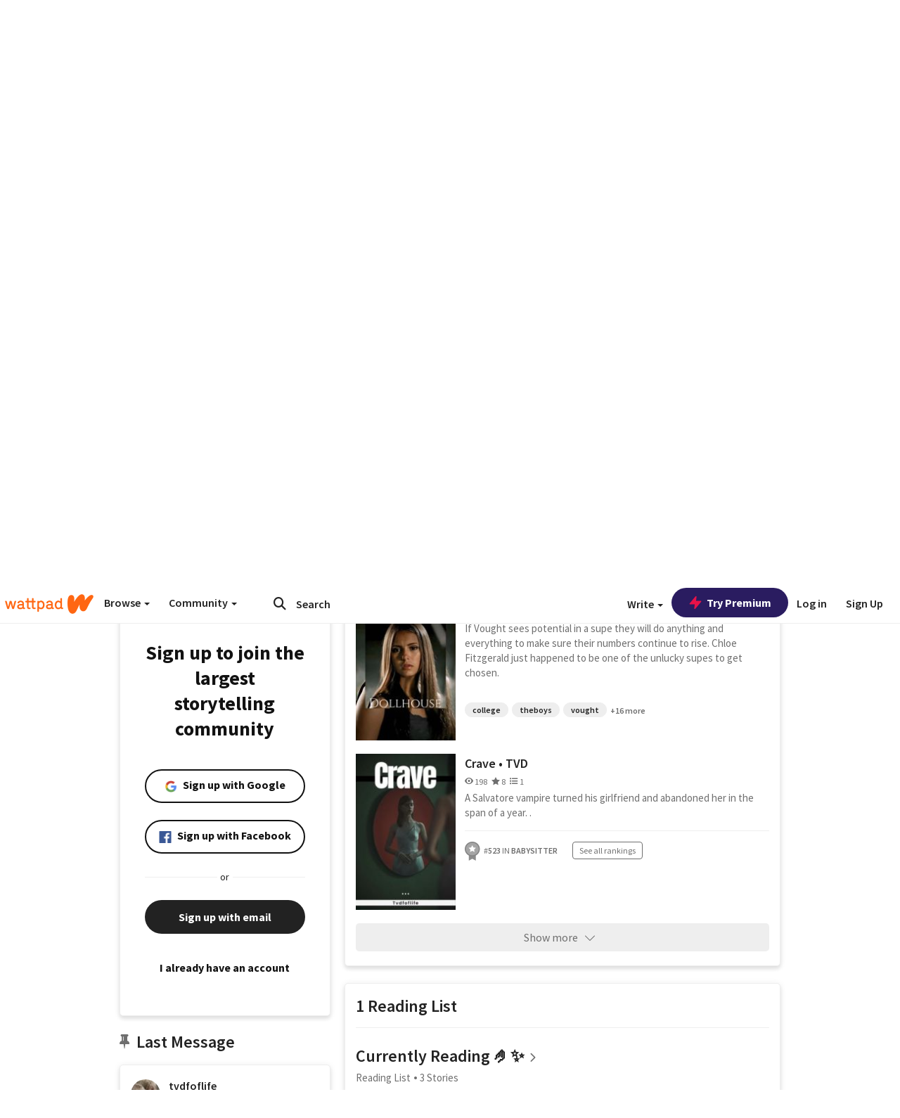

--- FILE ---
content_type: text/css; charset=utf-8
request_url: https://static.wattpad.com/css/web-ui-library.028a1747.min.css
body_size: 5675
content:
.tag-pill__yrFxu{display:-webkit-inline-box;display:-ms-inline-flexbox;display:inline-flex;-webkit-box-align:center;-ms-flex-align:center;align-items:center;border:1px solid transparent;border-radius:100px;padding:4px 12px;-webkit-transition-duration:.7s;transition-duration:.7s;color:var(--ds-neutral-80,rgba(18,18,18,.64));text-align:center;white-space:nowrap;font-size:12px;font-weight:700;line-height:16px;text-overflow:ellipsis;text-decoration:none;background-color:var(--ds-neutral-40,rgba(18,18,18,.12));cursor:pointer}.tag-pill__yrFxu:hover{color:var(--ds-neutral-80,rgba(18,18,18,.64));text-decoration:none;border:1px solid var(--ds-neutral-40,rgba(18,18,18,.12))}.tag-pill__yrFxu *{vertical-align:middle}.tag-pill__yrFxu.with-icon__ygR4d{padding:5px 10px;background:var(--ds-neutral-20-solid,#f6f6f6);color:var(--ds-neutral-80-solid,#686868);border-color:var(--ds-neutral-40-solid,#e2e2e2)}.tag-pill__yrFxu.with-icon__ygR4d.active__f6EKR{background:var(--ds-neutral-40-solid,#e2e2e2)}.tag-pill__yrFxu.with-icon__ygR4d.wattys-tag__AiGj_{background:var(--wp-wattys-tag,#322864);color:var(--ds-neutral-00-solid,#fff)}.tag-pill__yrFxu.with-icon__ygR4d.wattys-tag__AiGj_ i{color:var(--ds-neutral-00-solid,#fff)}.tag-pill__yrFxu.with-icon__ygR4d.prefilled-tag__vbUl8{background:var(--ds-neutral-80-solid,#686868);color:var(--ds-neutral-00-solid,#fff)}.tag-pill__yrFxu.with-icon__ygR4d.prefilled-tag__vbUl8 span.fa__Gdx_t{background-color:var(--ds-neutral-00-solid,#fff);border-radius:50%;padding:2px}.tag-pill__yrFxu.with-icon__ygR4d .fa__Gdx_t{margin-left:5px}.tag-cloud__aHyD4 ul{padding:0;margin:0;list-style-type:none;white-space:nowrap}.tag-cloud__aHyD4 ul li{float:left;margin-right:8px;margin-bottom:8px}.text-body,.text-body-sm,.text-caption,.text-meta,.title-action,.title-lg,.title-md,.title-sm,.title-xl{font-family:var(--primary-font-face, 'Source Sans Pro', 'Helvetica Neue', Helvetica, Arial, sans-serif);font-style:normal;color:var(--ds-neutral-100,#121212)}.title-xl{font-weight:var(--font-weight-bold,700);font-size:var(--font-size-xl,32px);line-height:var(--line-height-xl,40px)}.title-lg{font-weight:var(--font-weight-bold,700);font-size:var(--font-size-l,22px);line-height:var(--line-height-l,28px)}.title-md{font-weight:var(--font-weight-bold,700);font-size:var(--font-size-m,18px);line-height:var(--line-height-m,24px)}.title-sm{font-weight:var(--font-weight-bold,700);font-size:var(--font-size-sm,16px);line-height:var(--line-height-sm,22px)}.title-action{font-weight:var(--font-weight-bold,700);font-size:var(--font-size-xs,14px);line-height:var(--line-height-xs,20px)}.text-body{font-weight:var(--font-weight-normal,400);font-size:var(--font-size-sm,16px);line-height:var(--line-height-sm,22px)}.text-body-sm{font-weight:var(--font-weight-normal,400);font-size:var(--font-size-xs,14px);line-height:var(--line-height-xs,20px)}.text-meta{font-weight:var(--font-weight-bold,700);font-size:var(--font-size-xxs,12px);line-height:var(--line-height-xxs,16px)}.text-caption{font-weight:var(--font-weight-normal,400);font-size:var(--font-size-xxs,12px);line-height:var(--line-height-xxs,16px)}[class*=' typography-'],[class^=typography-]{font-family:var(--primary-font-face, 'Source Sans Pro', 'Helvetica Neue', Helvetica, Arial, sans-serif);font-weight:var(--font-weight-bold,700);font-style:normal;color:var(--ds-neutral-100,#121212)}[class*=' typography-paragraph'],[class^=typography-paragraph]{font-weight:var(--font-weight-normal,400)}[class^=typography-][class$='-semi']{font-weight:var(--font-weight-semibold,600)}.typography-heading-x-small{font-size:20px;line-height:28px}.typography-heading-small{font-size:24px;line-height:32px}.typography-heading-medium{font-size:28px;line-height:36px}.typography-heading-large{font-size:32px;line-height:40px}.typography-display-x-small{font-size:36px;line-height:44px}.typography-display-small{font-size:44px;line-height:52px}.typography-display-medium{font-size:52px;line-height:64px}.typography-display-large{font-size:96px;line-height:112px}@media screen and (min-width:576px){.typography-heading-x-small{font-size:28px;line-height:36px}.typography-heading-small{font-size:32px;line-height:40px}.typography-heading-medium{font-size:36px;line-height:44px}.typography-heading-large{font-size:40px;line-height:52px}}.typography-label-x-small{font-size:12px;line-height:16px}.typography-label-small{font-size:14px;line-height:16px}.typography-label-medium{font-size:16px;line-height:20px}.typography-label-large{font-size:18px;line-height:24px}.typography-label-x-small-semi{font-size:12px;line-height:14px}.typography-label-small-semi{font-size:14px;line-height:16px}.typography-label-medium-semi{font-size:16px;line-height:20px}.typography-label-large-semi{font-size:18px;line-height:24px}.typography-paragraph-x-small,.typography-paragraph-x-small a{font-size:12px;line-height:20px}.typography-paragraph-small,.typography-paragraph-small a{font-size:14px;line-height:20px}.typography-paragraph-medium,.typography-paragraph-medium a{font-size:16px;line-height:24px}.typography-paragraph-large,.typography-paragraph-large a{font-size:18px;line-height:28px}.button__Y70Pw{box-sizing:border-box;-moz-box-sizing:border-box;-webkit-box-sizing:border-box;border:none;border-radius:var(--Corner-corner-06,24px);font-weight:var(--font-weight-bold,700);text-decoration:none;position:relative;padding:0;display:-webkit-box;display:-ms-flexbox;display:flex;-webkit-box-pack:center;-ms-flex-pack:center;justify-content:center;-webkit-box-align:center;-ms-flex-align:center;align-items:center;gap:8px}.button__Y70Pw.full-width__dXWyx{width:100%}.button__Y70Pw.clickable__iYXtN{cursor:pointer}.button__Y70Pw.is-loading__OIqSE{cursor:wait}.button__Y70Pw:disabled{cursor:not-allowed}.loading-icon__mWEyW{-webkit-animation:rotation__kHFTC 2s infinite linear;animation:rotation__kHFTC 2s infinite linear}@-webkit-keyframes rotation__kHFTC{from{-webkit-transform:rotate(0);transform:rotate(0)}to{-webkit-transform:rotate(359deg);transform:rotate(359deg)}}@keyframes rotation__kHFTC{from{-webkit-transform:rotate(0);transform:rotate(0)}to{-webkit-transform:rotate(359deg);transform:rotate(359deg)}}.background-overlay__mCEaX{border-radius:var(--Corner-corner-06,24px);opacity:0;position:absolute;width:100%;height:100%}.icon__p6RRK{display:-webkit-box;display:-ms-flexbox;display:flex}.icon__p6RRK:dir(rtl){-webkit-transform:scaleX(-1);transform:scaleX(-1)}.x-small-size__o9R0p{font-size:var(--font-size-xxs,12px);height:28px}.x-small-size__o9R0p.with-padding__cVt72{padding:0 8px}.small-size__XHtfM{font-size:var(--font-size-xs,14px);height:36px}.small-size__XHtfM.with-padding__cVt72{padding:0 12px}.medium-size__CLqD3{font-size:var(--font-size-sm,16px);height:48px}.medium-size__CLqD3.with-padding__cVt72{padding:0 16px}.primary-variant__NO4pv{color:var(--ds-neutral-00,#fff)}.primary-variant__NO4pv .background-overlay__mCEaX{background-color:var(--ds-neutral-00,#fff)}.primary-variant__NO4pv .icon__p6RRK path{fill:var(--ds-neutral-00,#fff)}.primary-variant__NO4pv:hover .background-overlay__mCEaX{opacity:.1}.primary-variant__NO4pv:active .background-overlay__mCEaX{opacity:.2}.primary-variant__NO4pv.default-accent__Pc0Pm{background-color:var(--ds-neutral-100,#121212)}.primary-variant__NO4pv.default-accent__Pc0Pm:disabled{background-color:var(--ds-neutral-40-solid,#e2e2e2);color:var(--ds-neutral-60-solid,#b3b3b3)}.primary-variant__NO4pv.default-accent__Pc0Pm:disabled .icon__p6RRK path{fill:var(--ds-neutral-60-solid,#b3b3b3)}.primary-variant__NO4pv.alert-accent__i1c5g{background-color:var(--ds-alert,#e00000)}.primary-variant__NO4pv.premium-accent__mT2OK{background-color:var(--ds-base-2-80,#2a1c60)}.primary-variant__NO4pv.premium-accent__mT2OK:disabled{background-color:var(--ds-base-2-20,#f6f2ff);color:var(--ds-base-2-40,#d7caff)}.primary-variant__NO4pv.premium-accent__mT2OK:disabled .icon__p6RRK path{fill:var(--ds-base-2-40,#d7caff)}.secondary-variant__KvdoY{border:1px solid var(--ds-neutral-60-solid,#b3b3b3);color:var(--ds-neutral-100-solid,#121212)}.secondary-variant__KvdoY:hover .background-overlay__mCEaX{opacity:.04}.secondary-variant__KvdoY:active .background-overlay__mCEaX{opacity:.12}.secondary-variant__KvdoY.icon-only__ImhHY{border-radius:50%}.secondary-variant__KvdoY.icon-only__ImhHY.x-small-size__o9R0p{width:28px}.secondary-variant__KvdoY.icon-only__ImhHY.small-size__XHtfM{width:36px}.secondary-variant__KvdoY.icon-only__ImhHY.medium-size__CLqD3{width:48px}.secondary-variant__KvdoY.default-accent__Pc0Pm{background-color:var(--ds-neutral-00-solid,#fff);border-color:var(--ds-neutral-100-solid,#121212)}.secondary-variant__KvdoY.default-accent__Pc0Pm .background-overlay__mCEaX{background-color:var(--ds-neutral-100-solid,#121212)}.secondary-variant__KvdoY.default-accent__Pc0Pm .icon__p6RRK path{fill:var(--ds-neutral-100-solid,#121212)}.secondary-variant__KvdoY.default-accent__Pc0Pm:disabled{background-color:var(--ds-neutral-00-solid,#fff);border-color:var(--ds-neutral-60-solid,#b3b3b3);color:var(--ds-neutral-60-solid,#b3b3b3)}.secondary-variant__KvdoY.default-accent__Pc0Pm:disabled .icon__p6RRK path{fill:var(--ds-neutral-60-solid,#b3b3b3)}.secondary-variant__KvdoY.alert-accent__i1c5g{background-color:var(--ds-neutral-00-solid,#fff);border-color:var(--ds-alert,#e00000);color:var(--ds-alert,#e00000)}.secondary-variant__KvdoY.alert-accent__i1c5g .background-overlay__mCEaX{background-color:var(--ds-alert,#e00000)}.secondary-variant__KvdoY.alert-accent__i1c5g .icon__p6RRK path{fill:var(--ds-alert,#e00000)}.secondary-variant__KvdoY.alert-accent__i1c5g:disabled{background-color:var(--ds-neutral-00-solid,#fff);border-color:var(--ds-alert,#e00000);color:var(--ds-alert,#e00000)}.secondary-variant__KvdoY.alert-accent__i1c5g:disabled .icon__p6RRK path{fill:var(--ds-alert,#e00000)}.secondary-variant__KvdoY.premium-accent__mT2OK{background-color:var(--ds-neutral-00-solid,#fff);border-color:var(--ds-base-2-60,#3b19a9);color:var(--ds-base-2-60,#3b19a9)}.secondary-variant__KvdoY.premium-accent__mT2OK .background-overlay__mCEaX{background-color:var(--ds-base-2-60,#3b19a9)}.secondary-variant__KvdoY.premium-accent__mT2OK .icon__p6RRK path{fill:var(--ds-base-2-60,#3b19a9)}.secondary-variant__KvdoY.premium-accent__mT2OK:disabled{background-color:var(--ds-neutral-00-solid,#fff);border-color:var(--ds-base-2-40,#d7caff);color:var(--ds-base-2-40,#d7caff)}.secondary-variant__KvdoY.premium-accent__mT2OK:disabled .icon__p6RRK path{fill:var(--ds-base-2-40,#d7caff)}.tertiary-variant__Y9kWU{color:var(--ds-neutral-100-solid,#121212)}.tertiary-variant__Y9kWU:hover .background-overlay__mCEaX{opacity:.04}.tertiary-variant__Y9kWU:active .background-overlay__mCEaX{opacity:.08}.tertiary-variant__Y9kWU.like-accent__TBsrm{background-color:var(--ds-base-1-40,#ffd9ca)}.tertiary-variant__Y9kWU.default-accent__Pc0Pm,.tertiary-variant__Y9kWU.premium-accent__mT2OK{background-color:var(--ds-neutral-00-solid,#fff);border-color:var(--ds-neutral-100-solid,#121212)}.tertiary-variant__Y9kWU.default-accent__Pc0Pm .background-overlay__mCEaX,.tertiary-variant__Y9kWU.premium-accent__mT2OK .background-overlay__mCEaX{background-color:var(--ds-neutral-100-solid,#121212)}.tertiary-variant__Y9kWU.default-accent__Pc0Pm .icon__p6RRK path,.tertiary-variant__Y9kWU.premium-accent__mT2OK .icon__p6RRK path{fill:var(--ds-neutral-100-solid,#121212)}.tertiary-variant__Y9kWU.default-accent__Pc0Pm:disabled,.tertiary-variant__Y9kWU.premium-accent__mT2OK:disabled{background-color:var(--ds-neutral-20-solid,#f6f6f6);color:var(--ds-neutral-60-solid,#b3b3b3)}.tertiary-variant__Y9kWU.default-accent__Pc0Pm:disabled .icon__p6RRK path,.tertiary-variant__Y9kWU.premium-accent__mT2OK:disabled .icon__p6RRK path{fill:var(--ds-neutral-60-solid,#b3b3b3)}.link-variant__hNxlM{background:0 0;border-radius:0;height:auto;display:-webkit-inline-box;display:-ms-inline-flexbox;display:inline-flex;gap:2px}.link-variant__hNxlM.with-padding__cVt72{padding:0}.link-variant__hNxlM.default-accent__Pc0Pm,.link-variant__hNxlM.premium-accent__mT2OK{color:var(--ds-base-3-60,#1c6f65)}.link-variant__hNxlM.default-accent__Pc0Pm:hover:not(:disabled),.link-variant__hNxlM.premium-accent__mT2OK:hover:not(:disabled){-webkit-box-shadow:inset 0 -2px 0 0 var(--ds-base-3-60,#1c6f65);box-shadow:inset 0 -2px 0 0 var(--ds-base-3-60,#1c6f65)}.link-variant__hNxlM.default-accent__Pc0Pm:active,.link-variant__hNxlM.premium-accent__mT2OK:active{color:var(--ds-base-3-80,#18403a)}.link-variant__hNxlM.default-accent__Pc0Pm:disabled,.link-variant__hNxlM.premium-accent__mT2OK:disabled{color:var(--ds-neutral-60-solid,#b3b3b3)}.link-variant__hNxlM .external-link-icon__u4PAy{height:.8rem}.link-variant__hNxlM .external-link-icon__u4PAy path{fill:var(--ds-base-3-60,#1c6f65)}.coverWrapper__t2Ve8{border-radius:6px;position:relative;overflow:hidden}.coverWrapper__t2Ve8 .originalsBadge__DeXoI{position:absolute;top:0;left:0}.coverWrapper__t2Ve8 .freeBadge__kLNEV{position:absolute;bottom:0;right:0;background-color:var(--ds-base-4-60);color:var(--ds-neutral-00);padding:4px 8px;border-radius:6px;font-weight:var(--font-weight-semibold)}.cover__BlyZa{border-radius:6px}.cover__BlyZa.flexible__bq0Qp{width:100%;max-width:100%}.avatar__Ygp0_{border-radius:50%;display:block;background-color:#eee}.avatar_sm__zq5iO{width:32px;height:32px}.avatar_med__BTsQD{width:48px;height:48px}.avatar_lg__W6w5h{width:72px;height:72px}.comment_card_avatar__zKv1t{width:40px;height:40px}.comment_card_reply_avatar__niNAw{width:20px;height:20px}.comment_card_story_author_like_avatar__LRgXf{width:16px;height:16px}.dsContainer__RRG6K{display:-webkit-box;display:-ms-flexbox;display:flex}.dsColumn__PqDUP{display:-webkit-box;display:-ms-flexbox;display:flex;-webkit-box-orient:vertical;-webkit-box-direction:normal;-ms-flex-direction:column;flex-direction:column;height:100%}.dsRow__BXK6n{display:-webkit-box;display:-ms-flexbox;display:flex;width:100%}.commentCardContainer__P0qWo,.commentCardContent__Vc9vg,.gap8__gx3K6,.likeColumn__bveEu{gap:8px}.gap4__udBQg{gap:4px}.dsMargin__Gs6Tj{margin:0}.bold__AHCp5{font-weight:var(--font-weight-bold,700)}.alert__P7nhy{color:var(--ds-alert,#e00000)}.commentCardContainer__P0qWo{padding:8px 8px 8px 12px;-webkit-transition:background-color 1s ease-out;transition:background-color 1s ease-out}div.highlightComment__IERff{background-color:var(--ds-base-3-20,#f2fdfd);-webkit-transition:initial;transition:initial}div.highlightComment__IERff [class^=readMoreSlider]:not([class^=readMoreExpanded])::before{background-image:-webkit-gradient(linear,left top,left bottom,from(transparent),to(var(--ds-base-3-20,#f2fdfd)));background-image:linear-gradient(to bottom,transparent,var(--ds-base-3-20,#f2fdfd))}.isStoryAuthor__cpod8{background-color:var(--ds-base-1-20,#fff6f2)}.isStoryAuthor__cpod8 [class^=readMoreSlider]:not([class^=readMoreExpanded])::before{background-image:-webkit-gradient(linear,left top,left bottom,from(transparent),to(var(--ds-base-1-20,#fff6f2)));background-image:linear-gradient(to bottom,transparent,var(--ds-base-1-20,#fff6f2))}.replyCard__Ft5hc{padding:8px 8px 8px 60px}.commentCardContentContainer__F9gGk{-webkit-box-flex:1;-ms-flex:1;flex:1;padding-right:16px}.commentCardContent__Vc9vg pre{color:var(--ds-neutral-100,#121212);margin:0;white-space:pre-wrap;white-space:-moz-pre-wrap;white-space:-pre-wrap;white-space:-o-pre-wrap;word-break:break-word}@supports (overflow-wrap:anywhere){.commentCardContent__Vc9vg pre{word-break:normal;overflow-wrap:anywhere}}.commentCardContent__Vc9vg pre a{color:var(--ds-base-3-60,#1c6f65);text-decoration:none}.authorProfileRow__GMsIH,.commentCardMeta__Xy9U9,.viewRepliesRow__nKbo7{-webkit-box-align:center;-ms-flex-align:center;align-items:center}.badgeRow__bzi6i{gap:4px}.alertContent__wraZk{display:-webkit-box;display:-ms-flexbox;display:flex}.alertContent__wraZk svg{margin-right:4px}.postedDate__xcq5D{color:var(--ds-neutral-80,rgba(18,18,18,.64));margin:0}.button__Meavz{border:none;background:0 0;cursor:pointer}.likeColumn__bveEu{-webkit-box-align:center;-ms-flex-align:center;align-items:center}.likeColumn__bveEu button,.likeColumn__bveEu div,.likeColumn__bveEu span{display:-webkit-box;display:-ms-flexbox;display:flex;-webkit-box-pack:center;-ms-flex-pack:center;justify-content:center;-webkit-box-align:center;-ms-flex-align:center;align-items:center}.likeColumn__bveEu .noDropdown__TABmT{margin-top:28px}.storyAuthorLike__aQdlf{position:relative;width:16px}.storyAuthorLike__aQdlf svg{position:absolute;top:-3px;right:-3px}.replyButton__kdyts{color:var(--ds-base-2-60,#3b19a9);padding:0}.pill__HVTvX{display:-webkit-box;display:-ms-flexbox;display:flex;-webkit-box-align:center;-ms-flex-align:center;align-items:center;-webkit-box-pack:center;-ms-flex-pack:center;justify-content:center;border-radius:12px;padding:2px 12px;margin-right:4px}.readMoreContainer__QwGsk{-webkit-box-align:start;-ms-flex-align:start;align-items:flex-start;display:-webkit-box;display:-ms-flexbox;display:flex;-webkit-box-orient:vertical;-webkit-box-direction:normal;-ms-flex-direction:column;flex-direction:column}.readMoreSlider__WE136{position:relative;overflow:hidden;max-height:140px;-webkit-transition:height .5s;transition:height .5s}.readMoreSlider__WE136.readMoreExpanded__HWD14{max-height:-webkit-fit-content;max-height:-moz-fit-content;max-height:fit-content;-webkit-transition:height .5s;transition:height .5s}.readMoreSlider__WE136:not(.readMoreExpanded__HWD14)::before{position:absolute;left:0;right:0;bottom:0;content:'';height:var(--line-height-xs,20px);background-image:-webkit-gradient(linear,left top,left bottom,from(transparent),to(var(--ds-neutral-00,#fff)));background-image:linear-gradient(to bottom,transparent,var(--ds-neutral-00,#fff))}.readMoreBtn__ofQt8{background:0 0;border:none;padding:0;cursor:pointer}.story_slide_container__qOPtC{display:-webkit-box;display:-ms-flexbox;display:flex}.story_slide__Jdr7E{margin-bottom:20px;padding:2px 8px 0 8px;max-width:300px;line-height:20px;display:inline-block;height:-webkit-fit-content;height:-moz-fit-content;height:fit-content;position:relative;width:178px}.story_slide__Jdr7E.first_slide__K9jK1{width:213px}.story_slide__Jdr7E.first_slide__K9jK1 .cover__BuswT{height:333px}.story_slide__Jdr7E .primary_title__abVJs{-webkit-margin-before:0;margin-block-start:0;white-space:nowrap;position:absolute}.story_slide__Jdr7E .cover__BuswT{display:block;background-color:transparent;min-width:100px;height:278px}.story_slide__Jdr7E .cover__BuswT.top-margin__cqds9{margin-top:28px}@media screen and (max-width:575px){.story_slide__Jdr7E .cover__BuswT{height:163px}}.story_slide__Jdr7E .cover__BuswT img{border-radius:4px;-webkit-filter:drop-shadow(0 4px 8px rgba(18, 18, 18, .12));filter:drop-shadow(0 4px 8px rgba(18, 18, 18, .12));width:100%;height:100%;-o-object-fit:cover;object-fit:cover}.story_slide__Jdr7E .secondary_label__Y3gJw{-webkit-margin-after:0;margin-block-end:0;-webkit-margin-before:0;margin-block-start:0}.story_slide__Jdr7E .progress_bar__KAfiQ{margin-top:4px}.story_slide__Jdr7E .cover__BuswT+.progress_bar__KAfiQ{margin-top:12px}.story_slide__Jdr7E .sublabel__UUFJT{text-align:right;-webkit-margin-after:0;margin-block-end:0;-webkit-margin-before:4px;margin-block-start:4px;color:var(--ds-neutral-100,#121212)}.story_slide__Jdr7E .new_parts__G7Iks{color:var(--ds-base-7-60,#3f6f0c)}.story_slide__Jdr7E .last_pub_date__qzDaO{text-align:right;-webkit-margin-after:0;margin-block-end:0;-webkit-margin-before:0;margin-block-start:0;color:var(--ds-neutral-80,rgba(18,18,18,.64))}@media screen and (max-width:575px){.story_slide__Jdr7E{width:105px}.story_slide__Jdr7E.first_slide__K9jK1{width:126px}.story_slide__Jdr7E.first_slide__K9jK1 .cover__BuswT{height:195px}}.leading_divider__Ts4Wq{border-left:1px solid var(--ds-base-7-40,#d6f9ca);margin-left:16px;margin-right:16px}.progress_bar_value__rnwN9{height:100%}.progress_bar_value__rnwN9.primary__efugz{background-color:var(--ds-neutral-80,rgba(18,18,18,.64))}.progress_bar_value__rnwN9.default__sk_o3{background-color:var(--ds-neutral-40,rgba(18,18,18,.12))}.progress_bar_value__rnwN9.success__BzCzJ{background-color:var(--ds-base-7-accent,#51a800)}.progress_bar_value__rnwN9.progress__WYcqd{background-color:var(--ds-neutral-00-solid,#fff)}.progress_bar_value__rnwN9.remaining__vKfSX{background-color:var(--ds-neutral-00,#fff);opacity:20%}.progress_bar__ja0_4{background-color:var(--ds-neutral-40,rgba(18,18,18,.12));border-radius:4px;display:-webkit-box;display:-ms-flexbox;display:flex;overflow:hidden}.libraryStoryCard__y5_Fe{width:156px}.libraryStoryItem__Yxev4{position:relative;float:left;display:-webkit-box;display:-ms-flexbox;display:flex;margin-bottom:6px;width:100%}.libraryCover__zF7AM{width:100%;display:-webkit-inline-box;display:-ms-inline-flexbox;display:inline-flex}.libraryCover__zF7AM img{width:100%;height:245px}.authorWrapper__u0RFS{display:-webkit-box;display:-ms-flexbox;display:flex;margin-top:12px;-webkit-box-align:center;-ms-flex-align:center;align-items:center;width:100%}.authorSection__GVjjz{max-width:118px;width:118px;text-overflow:ellipsis;white-space:nowrap;overflow:hidden;margin-right:4px}.authorSection__GVjjz strong{display:block;font-weight:600;color:#222;line-height:18px;margin-bottom:0;text-overflow:ellipsis;white-space:nowrap;overflow:hidden}.authorSection__GVjjz small{color:#6f6f6f}.statsWrapper__DqAW0{display:-webkit-box;display:-ms-flexbox;display:flex;-ms-flex-wrap:wrap;flex-wrap:wrap;width:100%}.stats_wrapper__THA2S{padding:0 16px 0 0;display:-webkit-box;display:-ms-flexbox;display:flex;-webkit-box-align:center;-ms-flex-align:center;align-items:center}.stats-label__text__VzfuV{font-size:16px;padding-left:6px;color:#6f6f6f}.stats_wrapper__THA2S path{fill:#6f6f6f}.libraryOverlayContainer__HFWQe{width:100%;height:100%;position:absolute}.libraryOverlay__wFJln{position:absolute;top:0;left:0;border-radius:4px;background-color:#222;width:100%;height:100%;opacity:.7}.quickControls__wr5XZ{position:absolute;right:0;width:100%;z-index:3}.trashButton__kqASJ{line-height:18px;background:0 0;padding:12px;float:right;border:none;margin:3px 5px 0 5px;cursor:pointer}.legacyTrashIcon__T_UTS path{fill:var(--ds-neutral-00)}.buttonsContainer__nEVj_{position:absolute;top:24px;left:0;z-index:2;height:100%;padding:10%}.overlayButton__Pg7bv{display:block;width:100%;margin:3px 5px 12px 0;padding:5px 0;color:var(--ds-neutral-00);background-color:#222;border:2px solid var(--ds-neutral-00);font-size:15px;line-height:18px;font-weight:600;text-align:center;border-radius:6px;cursor:pointer;background-image:none;white-space:normal;-webkit-transition:all .1s ease-in-out;transition:all .1s ease-in-out;position:relative}.pill__pziVI{box-sizing:border-box;-moz-box-sizing:border-box;-webkit-box-sizing:border-box;font-size:var(--font-size-xxs,12px);font-weight:var(--font-weight-bold,700);color:var(--ds-neutral-100-solid,#121212);text-decoration:none;height:24px;display:-webkit-inline-box;display:-ms-inline-flexbox;display:inline-flex;-webkit-box-align:center;-ms-flex-align:center;align-items:center}.pill__pziVI svg path{fill:var(--ds-neutral-100-solid,#121212)}.pill__pziVI.square-shape__V66Yy{border-radius:6px}.pill__pziVI.round-shape__sOoT2{border-radius:35px}.pill__pziVI.default-size__BJ5Po{padding:4px 8px}.pill__pziVI.large-size__ZWTBp{height:100%}.pill__pziVI.large-size-default__cBSI2{padding:11px 14px}.pill__pziVI.large-size-padding__jHkb8{padding:8px}.pill__pziVI.clickable__llABU{cursor:pointer}.gap-for-default-pill__d6nVx{gap:4px}.gap-for-pill-image__lE8v5{gap:8px}.indicator__RzTpW{background-color:var(--ds-neutral-80-solid,#686868);border-radius:var(--Corner-corner-03,8px);height:8px;width:8px}.icon__WYtJ8{display:-webkit-box;display:-ms-flexbox;display:flex}.pillImage__YYWTB{display:-webkit-box;display:-ms-flexbox;display:flex;-webkit-box-pack:center;-ms-flex-pack:center;justify-content:center;-webkit-box-align:center;-ms-flex-align:center;align-items:center;border-radius:50%}.pillImage-default__cO3n1{width:16px;height:16px}.pillImage-large__xOiyd{width:32px;height:32px}.default-variant__ERiYv.default-accent__YcamO{background-color:var(--ds-neutral-40-solid,#e2e2e2)}.default-variant__ERiYv.base-1-accent__v_DA0{background-color:var(--ds-base-1-40,#ffd9ca)}.default-variant__ERiYv.base-2-accent__xcT40{background-color:var(--ds-base-2-40,#d7caff)}.default-variant__ERiYv.base-3-accent__Xrbrb{background-color:var(--ds-base-3-40,#caf6f5)}.default-variant__ERiYv.base-4-accent__JqbdI{background-color:var(--ds-base-4-40,#ffcacd)}.default-variant__ERiYv.base-5-accent__HmbE0{background-color:var(--ds-base-5-40,#ffecca)}.default-variant__ERiYv.base-6-accent__IJC8I{background-color:var(--ds-base-6-40,#caf1fc)}.default-variant__ERiYv.base-7-accent__XwRB5{background-color:var(--ds-base-7-40,#d6f9ca)}.light-variant__fymht.default-accent__YcamO{background-color:var(--ds-neutral-20-solid,#f6f6f6)}.light-variant__fymht.default-accent__YcamO .indicator__RzTpW{background-color:var(--ds-base-7-accent,#51a800)}.light-variant__fymht.base-1-accent__v_DA0{background-color:var(--ds-base-1-20,#fff6f2)}.light-variant__fymht.base-1-accent__v_DA0 .indicator__RzTpW{background-color:var(--ds-base-7-accent,#51a800)}.light-variant__fymht.base-2-accent__xcT40{background-color:var(--ds-base-2-20,#f6f2ff)}.light-variant__fymht.base-2-accent__xcT40 .indicator__RzTpW{background-color:var(--ds-base-7-accent,#51a800)}.light-variant__fymht.base-3-accent__Xrbrb{background-color:var(--ds-base-3-20,#f2fdfd)}.light-variant__fymht.base-3-accent__Xrbrb .indicator__RzTpW{background-color:var(--ds-base-7-accent,#51a800)}.light-variant__fymht.base-4-accent__JqbdI{background-color:var(--ds-base-4-20,#fff2f2)}.light-variant__fymht.base-4-accent__JqbdI .indicator__RzTpW{background-color:var(--ds-base-7-accent,#51a800)}.light-variant__fymht.base-5-accent__HmbE0{background-color:var(--ds-base-5-20,#fffbf2)}.light-variant__fymht.base-5-accent__HmbE0 .indicator__RzTpW{background-color:var(--ds-base-7-accent,#51a800)}.light-variant__fymht.base-6-accent__IJC8I{background-color:var(--ds-base-6-20,#f2fcff)}.light-variant__fymht.base-6-accent__IJC8I .indicator__RzTpW{background-color:var(--ds-base-7-accent,#51a800)}.light-variant__fymht.base-7-accent__XwRB5{background-color:var(--ds-base-7-20,#f5fef2)}.light-variant__fymht.base-7-accent__XwRB5 .indicator__RzTpW{background-color:var(--ds-base-7-accent,#51a800)}.solid-variant__RGER9.default-accent__YcamO{color:var(--ds-neutral-00-solid,#fff);background-color:var(--ds-neutral-100-solid,#121212)}.solid-variant__RGER9.default-accent__YcamO>span{color:var(--ds-neutral-00-solid,#fff)}.solid-variant__RGER9.default-accent__YcamO .indicator__RzTpW{background-color:var(--ds-neutral-00-solid,#fff)}.solid-variant__RGER9.default-accent__YcamO svg path{fill:var(--ds-neutral-00-solid,#fff)}.solid-variant__RGER9.base-1-accent__v_DA0{color:var(--ds-neutral-00-solid,#fff);background-color:var(--ds-base-1-60,#a93e19)}.solid-variant__RGER9.base-1-accent__v_DA0>span{color:var(--ds-neutral-00-solid,#fff)}.solid-variant__RGER9.base-1-accent__v_DA0 .indicator__RzTpW{background-color:var(--ds-neutral-00-solid,#fff)}.solid-variant__RGER9.base-1-accent__v_DA0 svg path{fill:var(--ds-neutral-00-solid,#fff)}.solid-variant__RGER9.base-2-accent__xcT40{color:var(--ds-neutral-00-solid,#fff);background-color:var(--ds-base-2-60,#3b19a9)}.solid-variant__RGER9.base-2-accent__xcT40>span{color:var(--ds-neutral-00-solid,#fff)}.solid-variant__RGER9.base-2-accent__xcT40 .indicator__RzTpW{background-color:var(--ds-neutral-00-solid,#fff)}.solid-variant__RGER9.base-2-accent__xcT40 svg path{fill:var(--ds-neutral-00-solid,#fff)}.solid-variant__RGER9.base-3-accent__Xrbrb{color:var(--ds-neutral-00-solid,#fff);background-color:var(--ds-base-3-60,#1c6f65)}.solid-variant__RGER9.base-3-accent__Xrbrb>span{color:var(--ds-neutral-00-solid,#fff)}.solid-variant__RGER9.base-3-accent__Xrbrb .indicator__RzTpW{background-color:var(--ds-neutral-00-solid,#fff)}.solid-variant__RGER9.base-3-accent__Xrbrb svg path{fill:var(--ds-neutral-00-solid,#fff)}.solid-variant__RGER9.base-4-accent__JqbdI{color:var(--ds-neutral-00-solid,#fff);background-color:var(--ds-base-4-60,#9e1d42)}.solid-variant__RGER9.base-4-accent__JqbdI>span{color:var(--ds-neutral-00-solid,#fff)}.solid-variant__RGER9.base-4-accent__JqbdI .indicator__RzTpW{background-color:var(--ds-neutral-00-solid,#fff)}.solid-variant__RGER9.base-4-accent__JqbdI svg path{fill:var(--ds-neutral-00-solid,#fff)}.solid-variant__RGER9.base-5-accent__HmbE0{color:var(--ds-neutral-00-solid,#fff);background-color:var(--ds-base-5-60,#8d5610)}.solid-variant__RGER9.base-5-accent__HmbE0>span{color:var(--ds-neutral-00-solid,#fff)}.solid-variant__RGER9.base-5-accent__HmbE0 .indicator__RzTpW{background-color:var(--ds-neutral-00-solid,#fff)}.solid-variant__RGER9.base-5-accent__HmbE0 svg path{fill:var(--ds-neutral-00-solid,#fff)}.solid-variant__RGER9.base-6-accent__IJC8I{color:var(--ds-neutral-00-solid,#fff);background-color:var(--ds-base-6-60,#0d6f76)}.solid-variant__RGER9.base-6-accent__IJC8I>span{color:var(--ds-neutral-00-solid,#fff)}.solid-variant__RGER9.base-6-accent__IJC8I .indicator__RzTpW{background-color:var(--ds-neutral-00-solid,#fff)}.solid-variant__RGER9.base-6-accent__IJC8I svg path{fill:var(--ds-neutral-00-solid,#fff)}.solid-variant__RGER9.base-7-accent__XwRB5{color:var(--ds-neutral-00-solid,#fff);background-color:var(--ds-base-7-60,#3f6f0c)}.solid-variant__RGER9.base-7-accent__XwRB5>span{color:var(--ds-neutral-00-solid,#fff)}.solid-variant__RGER9.base-7-accent__XwRB5 .indicator__RzTpW{background-color:var(--ds-neutral-00-solid,#fff)}.solid-variant__RGER9.base-7-accent__XwRB5 svg path{fill:var(--ds-neutral-00-solid,#fff)}.outlined-variant__W8rtc.default-accent__YcamO{background-color:var(--ds-neutral-20-solid,#f6f6f6);border:1px solid var(--ds-neutral-40-solid,#e2e2e2)}.outlined-variant__W8rtc.default-accent__YcamO .indicator__RzTpW{background-color:var(--ds-base-7-accent,#51a800)}.outlined-variant__W8rtc.base-1-accent__v_DA0{background-color:var(--ds-base-1-20,#fff6f2);border:1px solid var(--ds-base-1-40,#ffd9ca)}.outlined-variant__W8rtc.base-1-accent__v_DA0 .indicator__RzTpW{background-color:var(--ds-base-7-accent,#51a800)}.outlined-variant__W8rtc.base-2-accent__xcT40{background-color:var(--ds-base-2-20,#f6f2ff);border:1px solid var(--ds-base-2-40,#d7caff)}.outlined-variant__W8rtc.base-2-accent__xcT40 .indicator__RzTpW{background-color:var(--ds-base-7-accent,#51a800)}.outlined-variant__W8rtc.base-3-accent__Xrbrb{background-color:var(--ds-base-3-20,#f2fdfd);border:1px solid var(--ds-base-3-40,#caf6f5)}.outlined-variant__W8rtc.base-3-accent__Xrbrb .indicator__RzTpW{background-color:var(--ds-base-7-accent,#51a800)}.outlined-variant__W8rtc.base-4-accent__JqbdI{background-color:var(--ds-base-4-20,#fff2f2);border:1px solid var(--ds-base-4-40,#ffcacd)}.outlined-variant__W8rtc.base-4-accent__JqbdI .indicator__RzTpW{background-color:var(--ds-base-7-accent,#51a800)}.outlined-variant__W8rtc.base-5-accent__HmbE0{background-color:var(--ds-base-5-20,#fffbf2);border:1px solid var(--ds-base-5-40,#ffecca)}.outlined-variant__W8rtc.base-5-accent__HmbE0 .indicator__RzTpW{background-color:var(--ds-base-7-accent,#51a800)}.outlined-variant__W8rtc.base-6-accent__IJC8I{background-color:var(--ds-base-6-20,#f2fcff);border:1px solid var(--ds-base-6-40,#caf1fc)}.outlined-variant__W8rtc.base-6-accent__IJC8I .indicator__RzTpW{background-color:var(--ds-base-7-accent,#51a800)}.outlined-variant__W8rtc.base-7-accent__XwRB5{background-color:var(--ds-base-7-20,#f5fef2);border:1px solid var(--ds-base-7-40,#d6f9ca)}.outlined-variant__W8rtc.base-7-accent__XwRB5 .indicator__RzTpW{background-color:var(--ds-base-7-accent,#51a800)}.storyItem__nF9is{height:-webkit-fit-content;height:-moz-fit-content;height:fit-content;overflow-x:hidden}.storyItem__nF9is .tagAndBadge__wEDfG{margin-top:20px}.textboxContainer__mbQss{position:relative;display:-webkit-box;display:-ms-flexbox;display:flex}.textboxContainer__mbQss textarea{border-color:var(--ds-neutral-40,rgba(18,18,18,.12));border-radius:24px;-webkit-box-sizing:border-box;box-sizing:border-box;resize:none;width:100%;padding:12px 48px 12px 16px;color:var(--ds-neutral-100,#121212);-ms-overflow-style:none;scrollbar-width:none}.textboxContainer__mbQss textarea::-webkit-scrollbar{display:none}.textboxContainer__mbQss textarea:active,.textboxContainer__mbQss textarea:focus,.textboxContainer__mbQss textarea:focus-visible{border-color:var(--ds-base-2-accent,#5c10ff);outline:0}.textboxContainer__mbQss textarea.error__GPeCz{border-color:var(--ds-alert,#e00000)}.textboxContainer__mbQss .defaultHeight__PP_LO{height:48px}.textboxContainer__mbQss .expand__V1TgD{border-radius:18px}.textboxContainer__mbQss button{position:absolute;right:8px;bottom:8px;display:-webkit-box;display:-ms-flexbox;display:flex;-webkit-box-align:center;-ms-flex-align:center;align-items:center;-webkit-box-pack:center;-ms-flex-pack:center;justify-content:center;border:none;border-radius:50%;width:32px;height:32px;background:var(--ds-base-2-60,#3b19a9);padding:0;cursor:pointer}.textboxContainer__mbQss button svg path{fill:var(--ds-neutral-00-solid,#fff)}.textboxContainer__mbQss button:disabled{background:var(--ds-base-2-40,#d7caff)}.errorMessage__UCWtc{padding:4px 0 0 10px;color:var(--ds-alert,#e00000)}
/*# sourceMappingURL=web-ui-library.028a1747.min.css.map */


--- FILE ---
content_type: application/javascript;charset=utf-8
request_url: https://ase.clmbtech.com/message?cid=65973%3A3140&val_102=www.wattpad.com&val_120=0&val_101=65973%3A3140&val_101=ctrt%3Awattpad.com&val_122=
body_size: 501
content:
$cr.cbkf("[{\"uuid\" : \"9b37d8eb-89ed-49d6-9d56-2d8505e01236-4y818\", \"optout\" : \"null\", \"_col_sync\" : \"false\", \"error\" : \"invalid request!!!\", \"cl\" : \"null\", \"dmp_emhash\" : \"null\", \"dmp_phhash\" : \"null\" }]")

--- FILE ---
content_type: application/javascript
request_url: https://sync.springserve.com/usersync/jsonp?callback=callback
body_size: 198
content:
callback({'user_id': 'b7644ccf-ad0d-4903-8e8f-cd3106f246fe'})

--- FILE ---
content_type: application/javascript
request_url: https://static.wattpad.com/js/react-bundle.components.b5fce025.js
body_size: 229109
content:
!function(e,t){"object"==typeof exports&&"object"==typeof module?module.exports=t(require("moment"),require("_")):"function"==typeof define&&define.amd?define(["moment","_"],t):"object"==typeof exports?exports.components=t(require("moment"),require("_")):(e.app=e.app||{},e.app.components=t(e.moment,e._))}(window,(function(e,t){return function(e){function t(t){for(var r,i,s=t[0],l=t[1],c=t[2],d=0,m=[];d<s.length;d++)i=s[d],Object.prototype.hasOwnProperty.call(a,i)&&a[i]&&m.push(a[i][0]),a[i]=0;for(r in l)Object.prototype.hasOwnProperty.call(l,r)&&(e[r]=l[r]);for(u&&u(t);m.length;)m.shift()();return o.push.apply(o,c||[]),n()}function n(){for(var e,t=0;t<o.length;t++){for(var n=o[t],r=!0,s=1;s<n.length;s++){var l=n[s];0!==a[l]&&(r=!1)}r&&(o.splice(t--,1),e=i(i.s=n[0]))}return e}var r={},a={1:0},o=[];function i(t){if(r[t])return r[t].exports;var n=r[t]={i:t,l:!1,exports:{}};return e[t].call(n.exports,n,n.exports,i),n.l=!0,n.exports}i.m=e,i.c=r,i.d=function(e,t,n){i.o(e,t)||Object.defineProperty(e,t,{enumerable:!0,get:n})},i.r=function(e){"undefined"!=typeof Symbol&&Symbol.toStringTag&&Object.defineProperty(e,Symbol.toStringTag,{value:"Module"}),Object.defineProperty(e,"__esModule",{value:!0})},i.t=function(e,t){if(1&t&&(e=i(e)),8&t)return e;if(4&t&&"object"==typeof e&&e&&e.__esModule)return e;var n=Object.create(null);if(i.r(n),Object.defineProperty(n,"default",{enumerable:!0,value:e}),2&t&&"string"!=typeof e)for(var r in e)i.d(n,r,function(t){return e[t]}.bind(null,r));return n},i.n=function(e){var t=e&&e.__esModule?function(){return e.default}:function(){return e};return i.d(t,"a",t),t},i.o=function(e,t){return Object.prototype.hasOwnProperty.call(e,t)},i.p="";var s=window.webpackJsonp=window.webpackJsonp||[],l=s.push.bind(s);s.push=t,s=s.slice();for(var c=0;c<s.length;c++)t(s[c]);var u=l;return o.push([167,0]),n()}([,,function(e,t,n){"use strict";n.d(t,"c",(function(){return o})),n.d(t,"a",(function(){return c})),n.d(t,"d",(function(){return u.a})),n.d(t,"g",(function(){return S})),n.d(t,"l",(function(){return d})),n.d(t,"o",(function(){return m.a})),n.d(t,"f",(function(){return p})),n.d(t,"m",(function(){return b})),n.d(t,"k",(function(){return E})),n.d(t,"j",(function(){return N})),n.d(t,"e",(function(){return y})),n.d(t,"h",(function(){return R})),n.d(t,"p",(function(){return k.b})),n.d(t,"i",(function(){return P})),n.d(t,"b",(function(){return U})),n.d(t,"n",(function(){return A})),n.d(t,"q",(function(){return x}));var r=n(0),a=n.n(r);var o=function(e){var t=e.isLoading,n=e.onSetDefault,a=Object(r.useRef)(!1),o=Object(r.useRef)();Object(r.useEffect)((function(){o.current=n}),[n]),Object(r.useEffect)((function(){a.current||t||(o.current(),a.current=!0),t&&(a.current=!1)}),[t,a])},i=n(1),s=n.n(i);function l(e){var t=arguments.length>1&&void 0!==arguments[1]?arguments[1]:function(){},n=Object(r.useRef)();Object(r.useEffect)((function(){n.current=t}),[t]),Object(r.useEffect)((function(){if(e){var t=function(t){e&&e.contains(t.target)||n.current(t.target)};return document.addEventListener("mousedown",t),function(){document.removeEventListener("mousedown",t)}}}),[e])}l.propTypes={handleClickOutside:s.a.func.isRequired,ref:s.a.object.isRequired};var c=l,u=n(94);var d=function(e){var t=e.onThreshold,n=e.direction,a=void 0===n?"down":n,o=e.threshold,i=void 0===o?0:o,s=Object(r.useRef)(),l=Object(r.useRef)(0);Object(r.useEffect)((function(){s.current=t}),[t]),Object(u.a)("scroll",(function(){var e=function(e){var t,n=window.pageYOffset||document.documentElement.scrollTop;return t=n>e.current?"down":"up",e.current=n>0?n:0,t}(l);("down"===a&&"down"===e&&window.innerHeight+window.scrollY>=Math.max(document.body.scrollHeight,document.documentElement.scrollHeight,document.body.offsetHeight,document.documentElement.offsetHeight,document.body.clientHeight,document.documentElement.clientHeight||0)-i||"up"===a&&"up"===e&&window.pageYOffset<=i)&&s.current()}))},m=n(60),f=n(43);function p(){return Object(r.useContext)(f.c)}function b(e){Object(r.useEffect)((function(){window.document.title=e}),[e])}function y(){return Object(r.useContext)(f.a)}var g=n(7),h=n(56),v=n(13),E=function(){var e=p(),t=Object(g.c)(),n=function(){return t(Object(v.b)())},r=function(t,n,r,o,i,s,l,c){return a.a.createElement(h.c,{reportType:t,triggerRef:c,requesterUsername:e.username,requesterEmail:e.email,reportId:{name:n,body:r,location:o,deepLink:i},hideModal:s,storyLanguage:l})},o=function(e,a,o,i,s,l){var c=arguments.length>6&&void 0!==arguments[6]?arguments[6]:"",u=arguments.length>7?arguments[7]:void 0,d=function(){var e;n(),null==u||null===(e=u.current)||void 0===e||e.focus()};t(Object(v.b)({hideClose:!0,disableScroll:!0,disableClose:!0,className:"report-modal ".concat(c),useGlobalModalContainer:!0,component:function(){return r(e,a,o,i,s,d,l,u)}}))};return{openReportStoryModal:function(e,t,n,r){var a=arguments.length>4&&void 0!==arguments[4]?arguments[4]:void 0;o(h.b.STORY,n,t,e,a,r)},openReportCommentModal:function(e,t,n,r,a,i){o(e,t,n,r,a,null,"report-comment-modal",i)},openReportModal:o}},w=n(14),O=n.n(w),S=function(e){var t=e.hasMore,n=e.isDisabled,a=e.onLoadMore,o=e.scrollOffset,i=e.scrollableRef,s=null==i?void 0:i.current,l=O.a.throttle((function(){s.scrollHeight-s.scrollTop<=s.clientHeight+o&&t&&!n&&a()}),300);Object(r.useEffect)((function(){if(s)return s.addEventListener("scroll",l),function(){return s.removeEventListener("scroll",l)}}),[t,n,a])};function C(e,t){return function(e){if(Array.isArray(e))return e}(e)||function(e,t){if("undefined"==typeof Symbol||!(Symbol.iterator in Object(e)))return;var n=[],r=!0,a=!1,o=void 0;try{for(var i,s=e[Symbol.iterator]();!(r=(i=s.next()).done)&&(n.push(i.value),!t||n.length!==t);r=!0);}catch(e){a=!0,o=e}finally{try{r||null==s.return||s.return()}finally{if(a)throw o}}return n}(e,t)||function(e,t){if(!e)return;if("string"==typeof e)return j(e,t);var n=Object.prototype.toString.call(e).slice(8,-1);"Object"===n&&e.constructor&&(n=e.constructor.name);if("Map"===n||"Set"===n)return Array.from(e);if("Arguments"===n||/^(?:Ui|I)nt(?:8|16|32)(?:Clamped)?Array$/.test(n))return j(e,t)}(e,t)||function(){throw new TypeError("Invalid attempt to destructure non-iterable instance.\nIn order to be iterable, non-array objects must have a [Symbol.iterator]() method.")}()}function j(e,t){(null==t||t>e.length)&&(t=e.length);for(var n=0,r=new Array(t);n<t;n++)r[n]=e[n];return r}var N=function(){var e=C(Object(r.useState)(new URLSearchParams),2),t=e[0],n=e[1];return Object(r.useEffect)((function(){n(new URLSearchParams(window.location.search))}),[]),t},k=n(129),T=n(36),P=function(){var e=Object(g.c)();return{handleClosePopover:function(t){var n;null===(n=t.current)||void 0===n||n.focus(),e(Object(T.a)())},handleOpenPopover:function(t,n,r,a){e(Object(T.c)({component:t,triggerRef:n,passthroughProps:a,contentClass:r}))}}},_=n(21),R=function(e){var t=Object(m.a)().trans,n=Object(g.c)(),a=U().openConfirmModal,o=Object(g.d)((function(e){return e.profileData.mutedUsers})),i=Object(r.useRef)(!0);Object(r.useEffect)((function(){if(i.current)i.current=!1;else if(e&&o&&o.length>0){var t=o[o.length-1].username;e(t)}}),[o]);return{openMuteUserModal:function(e,r,o){a({contentText:t("This account will not be able to follow you, send you messages, post on your profile or comment on your stories. This action can take 30 minutes to take effect."),title:t("Mute %s",e),confirmLabel:t("Mute"),declineLabel:t("Cancel"),onConfirmClick:function(){return n(Object(_.f)(e,o))},openTriggerRef:r})},openUnmuteUserModal:function(e,r,o){a({contentText:t("This account will now be able to follow you, send you messages, post on your profile and comment on your stories. This action can take 30 minutes to take effect."),title:t("Unmute %s",e),confirmLabel:t("Unmute"),declineLabel:t("Cancel"),onConfirmClick:function(){return n(Object(_.k)(e,o))},openTriggerRef:r})}}},I=n(70),A=function(){var e=Object(g.c)(),t=(0,Object(m.a)().trans)("Sign up to comment and interact with the largest storytelling community"),n=function(e){var n=e.eventSource;return a.a.createElement(I.a,{nextUrl:window.location.href,title:t,eventSource:n})};return{openSignupModal:function(){var t=arguments.length>0&&void 0!==arguments[0]?arguments[0]:"",r=arguments.length>1?arguments[1]:void 0;e(Object(v.b)({className:"signup-modal ".concat(t),disableScroll:!0,useGlobalModalContainer:!0,component:function(){return n({eventSource:r})}}))}}},x=function(){var e=p(),t=A().openSignupModal;return{userNeedsVerification:function(){var n=arguments.length>0&&void 0!==arguments[0]?arguments[0]:{eventSource:null},r=n.eventSource;return e.username?!e.verified_email&&(wattpad.utils.showPleaseVerifyModal(),!0):(t("comments-signup-modal",r),!0)}}},L=n(5),M=function(e){var t=e.title,n=e.triggerRef,o=e.contentText,i=e.confirmLabel,s=e.declineLabel,l=e.onConfirmClick,c=e.onDeclineClick,u=Object(m.a)().trans,d=Object(r.useRef)();return Object(k.b)(d.current,n.current),a.a.createElement("div",{className:"confirm-modal",ref:d},t&&a.a.createElement("h3",{className:"title"},t),o&&a.a.createElement("p",{className:"content-text"},o),a.a.createElement("div",{className:"confirm-buttons"},a.a.createElement(L.Button,{onClick:c,variant:L.ButtonVariant.SECONDARY,label:s||u("No"),fullWidth:!0}),a.a.createElement(L.Button,{onClick:l,label:i||u("Yes"),fullWidth:!0})))};M.propTypes={onConfirmClick:s.a.func.isRequired,onDeclineClick:s.a.func.isRequired,title:s.a.string,triggerRef:s.a.object,contentText:s.a.string,confirmLabel:s.a.string,declineLabel:s.a.string};var D=M,U=function(){var e=Object(g.c)(),t=function(){return e(Object(v.b)())};return{openConfirmModal:function(n){var r=n.title,o=n.contentText,i=n.confirmLabel,s=n.declineLabel,l=n.onConfirmClick,c=n.openTriggerRef,u=function(){t(),l()},d=function(){var e;t(),null===(e=c.current)||void 0===e||e.focus()};e(Object(v.b)({hideClose:!0,useGlobalModalContainer:!0,className:"confirm-modal-container",component:function(){return function(e,t,n,r,o,i,s){return a.a.createElement(D,{title:e,contentText:t,confirmLabel:n,declineLabel:r,onConfirmClick:o,onDeclineClick:i,triggerRef:s})}(r,o,i,s,u,d,c)}}))}}}},function(e,t,n){"use strict";n.d(t,"a",(function(){return C})),n.d(t,"q",(function(){return ht})),n.d(t,"c",(function(){return j.a})),n.d(t,"g",(function(){return re.a})),n.d(t,"k",(function(){return de})),n.d(t,"m",(function(){return fe})),n.d(t,"r",(function(){return Te.a})),n.d(t,"s",(function(){return qe})),n.d(t,"u",(function(){return Ve})),n.d(t,"t",(function(){return Ct})),n.d(t,"o",(function(){return O})),n.d(t,"v",(function(){return rt.a})),n.d(t,"f",(function(){return ne})),n.d(t,"w",(function(){return et})),n.d(t,"i",(function(){return ct})),n.d(t,"b",(function(){return pt})),n.d(t,"h",(function(){return bt.a})),n.d(t,"n",(function(){return yt.a})),n.d(t,"e",(function(){return tt.a})),n.d(t,"p",(function(){return nt.a})),n.d(t,"l",(function(){return Pt})),n.d(t,"j",(function(){return jt.b})),n.d(t,"d",(function(){return At}));var r=n(7),a=n(737),o=n(1),i=n.n(o),s=n(35),l=n.n(s),c=n(4),u=n.n(c),d=n(0),m=n.n(d),f=n(2),p=n(36);function b(e,t){var n=Object.keys(e);if(Object.getOwnPropertySymbols){var r=Object.getOwnPropertySymbols(e);t&&(r=r.filter((function(t){return Object.getOwnPropertyDescriptor(e,t).enumerable}))),n.push.apply(n,r)}return n}function y(e){for(var t=1;t<arguments.length;t++){var n=null!=arguments[t]?arguments[t]:{};t%2?b(Object(n),!0).forEach((function(t){g(e,t,n[t])})):Object.getOwnPropertyDescriptors?Object.defineProperties(e,Object.getOwnPropertyDescriptors(n)):b(Object(n)).forEach((function(t){Object.defineProperty(e,t,Object.getOwnPropertyDescriptor(n,t))}))}return e}function g(e,t,n){return t in e?Object.defineProperty(e,t,{value:n,enumerable:!0,configurable:!0,writable:!0}):e[t]=n,e}function h(){return(h=Object.assign||function(e){for(var t=1;t<arguments.length;t++){var n=arguments[t];for(var r in n)Object.prototype.hasOwnProperty.call(n,r)&&(e[r]=n[r])}return e}).apply(this,arguments)}function v(e,t){return function(e){if(Array.isArray(e))return e}(e)||function(e,t){if("undefined"==typeof Symbol||!(Symbol.iterator in Object(e)))return;var n=[],r=!0,a=!1,o=void 0;try{for(var i,s=e[Symbol.iterator]();!(r=(i=s.next()).done)&&(n.push(i.value),!t||n.length!==t);r=!0);}catch(e){a=!0,o=e}finally{try{r||null==s.return||s.return()}finally{if(a)throw o}}return n}(e,t)||function(e,t){if(!e)return;if("string"==typeof e)return E(e,t);var n=Object.prototype.toString.call(e).slice(8,-1);"Object"===n&&e.constructor&&(n=e.constructor.name);if("Map"===n||"Set"===n)return Array.from(e);if("Arguments"===n||/^(?:Ui|I)nt(?:8|16|32)(?:Clamped)?Array$/.test(n))return E(e,t)}(e,t)||function(){throw new TypeError("Invalid attempt to destructure non-iterable instance.\nIn order to be iterable, non-array objects must have a [Symbol.iterator]() method.")}()}function E(e,t){(null==t||t>e.length)&&(t=e.length);for(var n=0,r=new Array(t);n<t;n++)r[n]=e[n];return r}function w(e){var t=e.popoverProps,n=e.closePopover,r=t.triggerRef,o=t.component,i=t.passthroughProps,s=void 0===i?{}:i,c=t.contentClass,p=v(Object(d.useState)(),2),b=p[0],y=p[1];return Object(f.p)(b,null==r?void 0:r.current,n),Object(f.a)(b,(function(e){r&&(e===r.current||r.current.contains(e)||n())})),r&&o?l.a.createPortal(m.a.createElement(a.a,h({innerRef:function(e){return y(e)},referenceElement:r.current,strategy:"fixed"},s),(function(e){var t=e.placement,r=e.ref,a=e.style,i=e.arrowProps;return m.a.createElement("div",{className:u()("react-popover-content",c),ref:r,style:a,"data-placement":t},o&&o({closePopover:n}),s.showArrow&&m.a.createElement("div",{className:"react-popover-arrow",ref:i.ref,style:i.style}))})),document.querySelector("#react-popover")):null}w.propTypes={popoverProps:i.a.shape({triggerRef:i.a.object,component:i.a.func,passthroughProps:i.a.object}).isRequired};var O=Object(r.b)((function(e){return{popoverProps:y({},e.popover.popoverProps)}}),{closePopover:p.a})(w),S=function(e){var t=e.avatar,n=e.username;return m.a.createElement("img",{src:t,"aria-hidden":"true",alt:n})};S.propTypes={avatar:i.a.string.isRequired,username:i.a.string.isRequired};var C=S,j=n(30);function N(e){return(N="function"==typeof Symbol&&"symbol"==typeof Symbol.iterator?function(e){return typeof e}:function(e){return e&&"function"==typeof Symbol&&e.constructor===Symbol&&e!==Symbol.prototype?"symbol":typeof e})(e)}function k(e,t){for(var n=0;n<t.length;n++){var r=t[n];r.enumerable=r.enumerable||!1,r.configurable=!0,"value"in r&&(r.writable=!0),Object.defineProperty(e,r.key,r)}}function T(e,t){return(T=Object.setPrototypeOf||function(e,t){return e.__proto__=t,e})(e,t)}function P(e){var t=function(){if("undefined"==typeof Reflect||!Reflect.construct)return!1;if(Reflect.construct.sham)return!1;if("function"==typeof Proxy)return!0;try{return Date.prototype.toString.call(Reflect.construct(Date,[],(function(){}))),!0}catch(e){return!1}}();return function(){var n,r=A(e);if(t){var a=A(this).constructor;n=Reflect.construct(r,arguments,a)}else n=r.apply(this,arguments);return R(this,n)}}function R(e,t){return!t||"object"!==N(t)&&"function"!=typeof t?I(e):t}function I(e){if(void 0===e)throw new ReferenceError("this hasn't been initialised - super() hasn't been called");return e}function A(e){return(A=Object.setPrototypeOf?Object.getPrototypeOf:function(e){return e.__proto__||Object.getPrototypeOf(e)})(e)}function x(e,t,n){return t in e?Object.defineProperty(e,t,{value:n,enumerable:!0,configurable:!0,writable:!0}):e[t]=n,e}var L=function(e){!function(e,t){if("function"!=typeof t&&null!==t)throw new TypeError("Super expression must either be null or a function");e.prototype=Object.create(t&&t.prototype,{constructor:{value:e,writable:!0,configurable:!0}}),t&&T(e,t)}(o,e);var t,n,r,a=P(o);function o(e){var t;return function(e,t){if(!(e instanceof t))throw new TypeError("Cannot call a class as a function")}(this,o),x(I(t=a.call(this,e)),"onChange",(function(e){e.preventDefault(),t.props.onChange(e.target.value,t.props.id)})),x(I(t),"onBlur",(function(e){t.setState({hasBlurred:!0}),t.props.onBlur(e)})),t.state={hasBlurred:!1},t}return t=o,(n=[{key:"render",value:function(){var e=this.props,t=e.id,n=e.labelText,r=e.type,a=e.required,o=e.value,i=e.pattern,s=e.onFocus,l=e.onInvalid,c=e.classes,d=e.placeholder,f=e.autoFocus,p=this.state.hasBlurred,b="float-label-container ".concat(c),y=u()({empty:!o,hasBlurred:p});return m.a.createElement("div",{className:b},m.a.createElement("input",{className:y,id:t,onChange:this.onChange,placeholder:d,pattern:i,type:r,required:a,value:o,onBlur:this.onBlur,onFocus:s,onInvalid:l,autoFocus:f}),m.a.createElement("label",{htmlFor:t},n))}}])&&k(t.prototype,n),r&&k(t,r),o}(m.a.Component);L.defaultProps={type:"text",required:!1,onChange:function(){},onBlur:function(){},onInvalid:function(){},onFocus:function(){},placeholder:"",classes:"",autoFocus:!1},L.propTypes={id:i.a.string.isRequired,labelText:i.a.string.isRequired,value:i.a.string.isRequired,type:i.a.string,pattern:i.a.string,onChange:i.a.func,onBlur:i.a.func,onInvalid:i.a.func,onFocus:i.a.func,classes:i.a.string,placeholder:i.a.string,required:i.a.bool,autoFocus:i.a.bool};var M=n(49);function D(e){return(D="function"==typeof Symbol&&"symbol"==typeof Symbol.iterator?function(e){return typeof e}:function(e){return e&&"function"==typeof Symbol&&e.constructor===Symbol&&e!==Symbol.prototype?"symbol":typeof e})(e)}function U(e,t){if(!(e instanceof t))throw new TypeError("Cannot call a class as a function")}function q(e,t){for(var n=0;n<t.length;n++){var r=t[n];r.enumerable=r.enumerable||!1,r.configurable=!0,"value"in r&&(r.writable=!0),Object.defineProperty(e,r.key,r)}}function F(e,t){return(F=Object.setPrototypeOf||function(e,t){return e.__proto__=t,e})(e,t)}function B(e){var t=function(){if("undefined"==typeof Reflect||!Reflect.construct)return!1;if(Reflect.construct.sham)return!1;if("function"==typeof Proxy)return!0;try{return Date.prototype.toString.call(Reflect.construct(Date,[],(function(){}))),!0}catch(e){return!1}}();return function(){var n,r=H(e);if(t){var a=H(this).constructor;n=Reflect.construct(r,arguments,a)}else n=r.apply(this,arguments);return W(this,n)}}function W(e,t){return!t||"object"!==D(t)&&"function"!=typeof t?function(e){if(void 0===e)throw new ReferenceError("this hasn't been initialised - super() hasn't been called");return e}(e):t}function H(e){return(H=Object.setPrototypeOf?Object.getPrototypeOf:function(e){return e.__proto__||Object.getPrototypeOf(e)})(e)}var V,Y,G,z=function(e){!function(e,t){if("function"!=typeof t&&null!==t)throw new TypeError("Super expression must either be null or a function");e.prototype=Object.create(t&&t.prototype,{constructor:{value:e,writable:!0,configurable:!0}}),t&&F(e,t)}(o,e);var t,n,r,a=B(o);function o(){return U(this,o),a.apply(this,arguments)}return t=o,(n=[{key:"render",value:function(){return!1===this.props.isValid&&"month"!==this.props.name&&"day"!==this.props.name&&"year"!==this.props.name?m.a.createElement("div",{"aria-live":"assertive",className:u()("error-msg"),role:"alert"},this.props.errorMessage):null}}])&&q(t.prototype,n),r&&q(t,r),o}(d.Component);function $(e){return($="function"==typeof Symbol&&"symbol"==typeof Symbol.iterator?function(e){return typeof e}:function(e){return e&&"function"==typeof Symbol&&e.constructor===Symbol&&e!==Symbol.prototype?"symbol":typeof e})(e)}function K(e,t){if(!(e instanceof t))throw new TypeError("Cannot call a class as a function")}function Z(e,t){return(Z=Object.setPrototypeOf||function(e,t){return e.__proto__=t,e})(e,t)}function X(e){var t=function(){if("undefined"==typeof Reflect||!Reflect.construct)return!1;if(Reflect.construct.sham)return!1;if("function"==typeof Proxy)return!0;try{return Date.prototype.toString.call(Reflect.construct(Date,[],(function(){}))),!0}catch(e){return!1}}();return function(){var n,r=ee(e);if(t){var a=ee(this).constructor;n=Reflect.construct(r,arguments,a)}else n=r.apply(this,arguments);return J(this,n)}}function J(e,t){return!t||"object"!==$(t)&&"function"!=typeof t?Q(e):t}function Q(e){if(void 0===e)throw new ReferenceError("this hasn't been initialised - super() hasn't been called");return e}function ee(e){return(ee=Object.setPrototypeOf?Object.getPrototypeOf:function(e){return e.__proto__||Object.getPrototypeOf(e)})(e)}function te(e,t,n){return t in e?Object.defineProperty(e,t,{value:n,enumerable:!0,configurable:!0,writable:!0}):e[t]=n,e}V=z,Y="propTypes",G={name:i.a.string,isValid:i.a.bool,errorMessage:i.a.string},Y in V?Object.defineProperty(V,Y,{value:G,enumerable:!0,configurable:!0,writable:!0}):V[Y]=G;var ne=function(e){!function(e,t){if("function"!=typeof t&&null!==t)throw new TypeError("Super expression must either be null or a function");e.prototype=Object.create(t&&t.prototype,{constructor:{value:e,writable:!0,configurable:!0}}),t&&Z(e,t)}(n,e);var t=X(n);function n(){var e;K(this,n);for(var r=arguments.length,a=new Array(r),o=0;o<r;o++)a[o]=arguments[o];return te(Q(e=t.call.apply(t,[this].concat(a))),"render",(function(){var t,n,r=e.props,a=r.autofocus,o=r.className,i=r.errorMessage,s=r.form,l=r.hasValidation,c=r.inputType,d=r.isValid,f=r.label,p=r.name,b=r.title,y=r.alt_msg,g=r.inputRef,h=r.onBlur,v=r.onChange,E=r.showLabel,w=r.showVisibilityToggle,O="".concat(s,"-").concat(p),S=u()("form-group","has-feedback","".concat(p),(te(t={},o,!!o),te(t,"valid",!0===d),te(t,"invalid",!1===d),t));return n="month"==p||"year"==p||"day"==p?y:b&&!d?i:b,m.a.createElement("div",{className:S,"data-attr":p,key:p},E&&m.a.createElement("span",{className:"form-label","aria-hidden":"true"},f),m.a.createElement("label",{className:"control-label sr-only",htmlFor:O,"aria-hidden":"true"},f),m.a.createElement(M.a,{inputType:c,name:p,id:O,alt:n,label:f,inputRef:g,placeholder:b,onBlur:h,onChange:v,autofocus:a,showVisibilityToggle:w,isValid:d}),l&&m.a.createElement(z,{isValid:d,errorMessage:i,name:p}))})),e}return n}(d.Component);te(ne,"propTypes",{autofocus:i.a.bool,className:i.a.string,form:i.a.string,hasValidation:i.a.bool,inputType:i.a.string,isValid:i.a.bool,label:i.a.string,errorMessage:i.a.string,name:i.a.string,onBlur:i.a.func,onChange:i.a.func,showLabel:i.a.bool,showVisibilityToggle:i.a.bool,title:i.a.string,alt_msg:i.a.string,inputRef:i.a.object});var re=n(10);function ae(e){return(ae="function"==typeof Symbol&&"symbol"==typeof Symbol.iterator?function(e){return typeof e}:function(e){return e&&"function"==typeof Symbol&&e.constructor===Symbol&&e!==Symbol.prototype?"symbol":typeof e})(e)}function oe(e,t){if(!(e instanceof t))throw new TypeError("Cannot call a class as a function")}function ie(e,t){for(var n=0;n<t.length;n++){var r=t[n];r.enumerable=r.enumerable||!1,r.configurable=!0,"value"in r&&(r.writable=!0),Object.defineProperty(e,r.key,r)}}function se(e,t){return(se=Object.setPrototypeOf||function(e,t){return e.__proto__=t,e})(e,t)}function le(e){var t=function(){if("undefined"==typeof Reflect||!Reflect.construct)return!1;if(Reflect.construct.sham)return!1;if("function"==typeof Proxy)return!0;try{return Date.prototype.toString.call(Reflect.construct(Date,[],(function(){}))),!0}catch(e){return!1}}();return function(){var n,r=ue(e);if(t){var a=ue(this).constructor;n=Reflect.construct(r,arguments,a)}else n=r.apply(this,arguments);return ce(this,n)}}function ce(e,t){return!t||"object"!==ae(t)&&"function"!=typeof t?function(e){if(void 0===e)throw new ReferenceError("this hasn't been initialised - super() hasn't been called");return e}(e):t}function ue(e){return(ue=Object.setPrototypeOf?Object.getPrototypeOf:function(e){return e.__proto__||Object.getPrototypeOf(e)})(e)}var de=function(e){!function(e,t){if("function"!=typeof t&&null!==t)throw new TypeError("Super expression must either be null or a function");e.prototype=Object.create(t&&t.prototype,{constructor:{value:e,writable:!0,configurable:!0}}),t&&se(e,t)}(o,e);var t,n,r,a=le(o);function o(){return oe(this,o),a.apply(this,arguments)}return t=o,(n=[{key:"render",value:function(){var e=this.props.headerName,t=this.props.options;return m.a.createElement("ul",{className:"menu-options"},t.map((function(t){return m.a.createElement("li",{key:t.key},m.a.createElement(re.a,{iconName:"fa-right",height:"16",color:"wp-neutral-1"}),"Browse"===e?m.a.createElement("a",{href:t.url,className:"on-navigate on-topic"},t.name):m.a.createElement("a",{href:t.url,className:"on-navigate"},t.name))})))}}])&&ie(t.prototype,n),r&&ie(t,r),o}(m.a.Component);de.propTypes={headerName:i.a.string,options:i.a.array.isRequired};var me=m.a.forwardRef((function(e,t){return m.a.createElement("button",{ref:t,className:"btn btn-white dropdown-toggle profile-more-options","data-toggle":"dropdown","aria-controls":"profile-more-options","aria-expanded":"false","aria-label":"more options",role:"menuitem"},m.a.createElement(re.a,{name:"more",size:"16",className:"more-icon"}))}));me.displayName="MoreOptions",me.propTypes={onClick:i.a.func};var fe=me,pe=n(113);function be(){return(be=Object.assign||function(e){for(var t=1;t<arguments.length;t++){var n=arguments[t];for(var r in n)Object.prototype.hasOwnProperty.call(n,r)&&(e[r]=n[r])}return e}).apply(this,arguments)}function ye(e){return function(e){if(Array.isArray(e))return Oe(e)}(e)||function(e){if("undefined"!=typeof Symbol&&Symbol.iterator in Object(e))return Array.from(e)}(e)||we(e)||function(){throw new TypeError("Invalid attempt to spread non-iterable instance.\nIn order to be iterable, non-array objects must have a [Symbol.iterator]() method.")}()}function ge(e,t){var n=Object.keys(e);if(Object.getOwnPropertySymbols){var r=Object.getOwnPropertySymbols(e);t&&(r=r.filter((function(t){return Object.getOwnPropertyDescriptor(e,t).enumerable}))),n.push.apply(n,r)}return n}function he(e){for(var t=1;t<arguments.length;t++){var n=null!=arguments[t]?arguments[t]:{};t%2?ge(Object(n),!0).forEach((function(t){ve(e,t,n[t])})):Object.getOwnPropertyDescriptors?Object.defineProperties(e,Object.getOwnPropertyDescriptors(n)):ge(Object(n)).forEach((function(t){Object.defineProperty(e,t,Object.getOwnPropertyDescriptor(n,t))}))}return e}function ve(e,t,n){return t in e?Object.defineProperty(e,t,{value:n,enumerable:!0,configurable:!0,writable:!0}):e[t]=n,e}function Ee(e,t){return function(e){if(Array.isArray(e))return e}(e)||function(e,t){if("undefined"==typeof Symbol||!(Symbol.iterator in Object(e)))return;var n=[],r=!0,a=!1,o=void 0;try{for(var i,s=e[Symbol.iterator]();!(r=(i=s.next()).done)&&(n.push(i.value),!t||n.length!==t);r=!0);}catch(e){a=!0,o=e}finally{try{r||null==s.return||s.return()}finally{if(a)throw o}}return n}(e,t)||we(e,t)||function(){throw new TypeError("Invalid attempt to destructure non-iterable instance.\nIn order to be iterable, non-array objects must have a [Symbol.iterator]() method.")}()}function we(e,t){if(e){if("string"==typeof e)return Oe(e,t);var n=Object.prototype.toString.call(e).slice(8,-1);return"Object"===n&&e.constructor&&(n=e.constructor.name),"Map"===n||"Set"===n?Array.from(e):"Arguments"===n||/^(?:Ui|I)nt(?:8|16|32)(?:Clamped)?Array$/.test(n)?Oe(e,t):void 0}}function Oe(e,t){(null==t||t>e.length)&&(t=e.length);for(var n=0,r=new Array(t);n<t;n++)r[n]=e[n];return r}function Se(e,t){if(null==e)return{};var n,r,a=function(e,t){if(null==e)return{};var n,r,a={},o=Object.keys(e);for(r=0;r<o.length;r++)n=o[r],t.indexOf(n)>=0||(a[n]=e[n]);return a}(e,t);if(Object.getOwnPropertySymbols){var o=Object.getOwnPropertySymbols(e);for(r=0;r<o.length;r++)n=o[r],t.indexOf(n)>=0||Object.prototype.propertyIsEnumerable.call(e,n)&&(a[n]=e[n])}return a}function Ce(e){var t=e.children,n=e.defaultSelectedItems,r=e.onChange,a=e.isLoading,o=Se(e,["children","defaultSelectedItems","onChange","isLoading"]),i=Ee(Object(d.useState)(n),2),s=i[0],l=i[1];function c(e){var t=s.filter((function(t){return t!==e}));l(t),r&&r(t)}return Object(f.c)({isLoading:a,onSetDefault:function(){l(n)}}),m.a.createElement(pe.a,be({},o,{stateReducer:function(e,t){switch(t.type){case pe.a.stateChangeTypes.keyDownEnter:case pe.a.stateChangeTypes.clickItem:return he(he({},t),{},{highlightedIndex:e.highlightedIndex,isOpen:!0,inputValue:""});default:return t}},onChange:function(e){var t,n;s.includes(e)?c(e):(t=e,n=[].concat(ye(s),[t]),l([].concat(ye(s),[t])),r&&r(n))},selectedItem:null}),(function(e){return t(function(e){return he({removeItem:c,selectedItems:s},e)}(e))}))}function je(e){var t=e.placeholder,n=e.itemToString,r=e.handleChange,a=e.getItems,o=e.defaultSelectedItems,i=e.disabled,s=e.isLoading,l=e.className,c=e.maxLimit,p=Object(f.o)().trans,b=Object(d.useRef)();return m.a.createElement(Ce,{isLoading:s,defaultSelectedItems:o,onChange:r,itemToString:n},(function(e){var n,r=e.getInputProps,o=e.getToggleButtonProps,s=e.removeItem,d=e.isOpen,f=e.inputValue,y=e.selectedItems,g=e.getItemProps,h=e.toggleMenu;return m.a.createElement("div",{className:u()("multi-select-container",{disabled:i},l)},m.a.createElement("div",{className:u()("multi-select",{disabled:i||y.length>c}),role:"button",tabIndex:"0",style:{borderBottomRightRadius:d?0:6,borderBottomLeftRadius:d?0:6},onClick:function(){h(),!d&&b.current.focus()}},m.a.createElement("div",{style:{display:"flex",flexWrap:"wrap",alignItems:"center",flex:1}},y.length>0?y.map((function(e){return m.a.createElement("div",{key:e.id,className:"multi-select-item-container"},m.a.createElement("div",{className:"multi-select-grid"},m.a.createElement("span",null,e.name),m.a.createElement("button",{type:"button",className:"multi-select-remove-btn",onClick:function(t){t.stopPropagation(),s(e),b.current.focus(),!d&&h()}},m.a.createElement(re.a,{iconName:"fa-remove",height:"12",color:"wp-neutral-2"}))))})):d?"":t||p("Select items"),m.a.createElement("input",r({ref:b,onKeyDown:function(e){if("Enter"===e.key)return e.preventDefault(),void e.stopPropagation();"Backspace"!==e.key||f||(s(y[y.length-1]),!d&&h())},className:"multi-select-search-input"}))),m.a.createElement("div",be({className:"multi-select-toggle-btn"},o({onClick:function(e){e.stopPropagation()}})),m.a.createElement(re.a,{iconName:d?"fa-up":"fa-down",height:"12",color:"wp-neutral-2"}))),m.a.createElement("div",{className:u()("multi-select-menu",{"is-open":d},{disabled:i||y.length>c})},d?0===(n=a(f).filter((function(e){return!y.find((function(t){return t.id===e.id}))}))).length?m.a.createElement("div",{className:"multi-select-menu-item disabled"},p("No options")):n.map((function(e,t){return m.a.createElement("div",be({key:e.id,className:"multi-select-menu-item"},g({item:e,index:t})),e.name)})):null))}))}Ce.propTypes={children:i.a.func,onChange:i.a.func,isLoading:i.a.bool,defaultSelectedItems:i.a.array},je.defaultProps={itemToString:function(e){return e?e.name:""},defaultSelectedItems:[]},je.propTypes={disabled:i.a.bool,isLoading:i.a.bool,itemToString:i.a.func.isRequired,handleChange:i.a.func.isRequired,placeholder:i.a.string,className:i.a.string,maxLimit:i.a.number,getItems:i.a.func.isRequired,defaultSelectedItems:i.a.array};n(74);var Ne={full:{url:"/img/premium-branding/premium-logo-full.png",aspectRatio:.1678},full_orange:{url:"/img/premium-branding/premium-logo-full-orange.png",aspectRatio:.1656},short:{url:"/img/premium-branding/premium-logo-short.png",aspectRatio:.4722},short_grey:{url:"/img/premium-branding/premium-logo-short-grey.png",aspectRatio:.4722},short_white:{url:"/img/premium-branding/premium-logo-short-white.png",aspectRatio:.4722},letter_grey:{url:"/img/premium-branding/premium-logo-letter-grey.png",aspectRatio:.8667}},ke=function(e){var t=e.width,n=e.variant,r=Ne[n];if(!r)throw new Error("Variant ".concat(n," unknown"));var a=r.url,o=r.aspectRatio*t;return m.a.createElement("img",{style:{height:"".concat(o,"px"),width:"".concat(t,"px")},src:a,alt:"wattpad premium logo"})};ke.propTypes={width:i.a.string.isRequired,variant:i.a.string.isRequired};var Te=n(127);function Pe(e){return(Pe="function"==typeof Symbol&&"symbol"==typeof Symbol.iterator?function(e){return typeof e}:function(e){return e&&"function"==typeof Symbol&&e.constructor===Symbol&&e!==Symbol.prototype?"symbol":typeof e})(e)}function _e(){return(_e=Object.assign||function(e){for(var t=1;t<arguments.length;t++){var n=arguments[t];for(var r in n)Object.prototype.hasOwnProperty.call(n,r)&&(e[r]=n[r])}return e}).apply(this,arguments)}function Re(e,t){if(!(e instanceof t))throw new TypeError("Cannot call a class as a function")}function Ie(e,t){for(var n=0;n<t.length;n++){var r=t[n];r.enumerable=r.enumerable||!1,r.configurable=!0,"value"in r&&(r.writable=!0),Object.defineProperty(e,r.key,r)}}function Ae(e,t){return(Ae=Object.setPrototypeOf||function(e,t){return e.__proto__=t,e})(e,t)}function xe(e){var t=function(){if("undefined"==typeof Reflect||!Reflect.construct)return!1;if(Reflect.construct.sham)return!1;if("function"==typeof Proxy)return!0;try{return Date.prototype.toString.call(Reflect.construct(Date,[],(function(){}))),!0}catch(e){return!1}}();return function(){var n,r=Me(e);if(t){var a=Me(this).constructor;n=Reflect.construct(r,arguments,a)}else n=r.apply(this,arguments);return Le(this,n)}}function Le(e,t){return!t||"object"!==Pe(t)&&"function"!=typeof t?function(e){if(void 0===e)throw new ReferenceError("this hasn't been initialised - super() hasn't been called");return e}(e):t}function Me(e){return(Me=Object.setPrototypeOf?Object.getPrototypeOf:function(e){return e.__proto__||Object.getPrototypeOf(e)})(e)}var De=function(e){!function(e,t){if("function"!=typeof t&&null!==t)throw new TypeError("Super expression must either be null or a function");e.prototype=Object.create(t&&t.prototype,{constructor:{value:e,writable:!0,configurable:!0}}),t&&Ae(e,t)}(o,e);var t,n,r,a=xe(o);function o(){return Re(this,o),a.apply(this,arguments)}return t=o,(n=[{key:"formatSocialShareVisible",value:function(e){return e?e.map((function(e){return m.a.createElement(Ue,_e({},e,{isVisible:!0,key:e.name}))})):null}},{key:"formatSocialShareHidden",value:function(e){return e?m.a.createElement("div",{className:"button-group relative inline-block more"},m.a.createElement("button",{className:"btn btn-no-background dropdown-toggle btn-left-align","data-toggle":"dropdown"},m.a.createElement(re.a,{iconName:"fa-more",height:"24",color:"wp-neutral-3"})),m.a.createElement("div",{className:"triangle"}),m.a.createElement("ul",{className:"dropdown-menu"},e.map((function(e){return m.a.createElement("li",{key:e.name},m.a.createElement(Ue,_e({},e,{isVisible:!1,key:e.name})))})))):null}},{key:"render",value:function(){var e=this.props.socialShareVisible||this.props.socialLinks,t=this.props.socialShareHidden;return m.a.createElement("div",{className:"SocialSharing"},this.formatSocialShareVisible(e),this.formatSocialShareHidden(t))}}])&&Ie(t.prototype,n),r&&Ie(t,r),o}(d.Component);De.propTypes={socialShareVisible:i.a.arrayOf(i.a.object),socialLinks:i.a.arrayOf(i.a.object),socialShareHidden:i.a.arrayOf(i.a.object)};var Ue=function(e){var t=e.name,n=e.href,r=e.icon,a=e.isVisible,o=e.nopopup,i=e.label,s=e.content,l=e.text,c=e.url,d=e.urlTemplate;return m.a.createElement("a",{"data-gtm-action":"share:".concat(t),rel:"nofollow noreferrer",className:u()("share-".concat(t),{"social-share":!o}),target:o?"":"_blank",href:n,"data-share-channel":t,"data-share-url":d,"data-url":c,"data-share-text":l,"data-share-content":s},m.a.createElement(re.a,{iconName:r,height:a?"24":"20",color:a?"wp-neutral-5":"wp-neutral-2",className:u()({"pull-left":!a})}),a?"":i)};Ue.defaultProps={nopopup:!1,content:"",text:"",url:"",urlTemplate:""},Ue.propTypes={name:i.a.string.isRequired,href:i.a.string.isRequired,isVisible:i.a.bool.isRequired,icon:i.a.string.isRequired,label:i.a.string.isRequired,nopopup:i.a.bool,content:i.a.string,text:i.a.string,url:i.a.string,urlTemplate:i.a.string};var qe=De,Fe=n(133);function Be(e){var t=e.username,n=e.isMutedByCurrentUser,r=e.isBlockedByCurrentUser,a=e.onUserMuted,o=e.onUserUnmuted,i=e.onBlockUser,s=e.onUnblockUser,l=e.onDeleteConversation,c=e.onReportUser,u=e.showBlockOption,d=e.showModerationOptions,p=Object(f.o)().trans,b=null!=n;return m.a.createElement("div",{className:"user-safety-operations"},d&&b&&!r&&m.a.createElement(We,{username:t,isMutedByCurrentUser:n,onUserMuted:a,onUserUnmuted:o}),d&&u&&void 0!==r&&m.a.createElement(He,{username:t,isBlockedByCurrentUser:r,onBlockUser:function(){return i(t)},onUnblockUser:function(){s(t)}}),c&&m.a.createElement("button",{onClick:c,className:"on-report user-safety-operation btn-no-background btn-left-icon","data-username":t},m.a.createElement(re.a,{name:"report"}),p("Report")),l&&m.a.createElement("button",{onClick:l,className:"user-safety-operation btn-no-background btn-left-icon delete"},m.a.createElement(re.a,{name:"trash"}),p("Delete Conversation")),m.a.createElement(Fe.a,null))}function We(e){var t=e.isMutedByCurrentUser,n=e.username,r=e.onUserUnmuted,a=e.onUserMuted,o=Object(f.o)().trans,i=Object(d.useRef)(),s=Object(f.h)(),l=s.openMuteUserModal,c=s.openUnmuteUserModal;return m.a.createElement(m.a.Fragment,null,t?m.a.createElement("button",{onClick:function(){return c(n,i,r)},className:"user-safety-operation btn-no-background btn-left-icon unmute"},m.a.createElement(re.a,{name:"unmute"}),o("Unmute %s",n)):m.a.createElement("button",{ref:i,onClick:function(){return l(n,i,a)},className:"user-safety-operation btn-no-background btn-left-icon mute"},m.a.createElement(re.a,{name:"mute"}),o("Mute %s",n)))}function He(e){var t=e.isBlockedByCurrentUser,n=e.onBlockUser,r=e.onUnblockUser,a=e.username,o=Object(f.o)().trans;return m.a.createElement(m.a.Fragment,null,t?m.a.createElement("button",{onClick:r,className:"user-safety-operation btn-no-background btn-left-icon unblock"},m.a.createElement(re.a,{name:"block",strokeWidth:"0",viewBox:"16"}),o("Unblock %s",a)):m.a.createElement("button",{onClick:n,className:"user-safety-operation btn-no-background btn-left-icon block"},m.a.createElement(re.a,{name:"block",strokeWidth:"0",viewBox:"16"}),o("Block %s",a)))}Be.propTypes={username:i.a.string.isRequired,onDeleteConversation:i.a.func,isMutedByCurrentUser:i.a.bool,isBlockedByCurrentUser:i.a.bool,onUserMuted:i.a.func,onUserUnmuted:i.a.func,onBlockUser:i.a.func,onUnblockUser:i.a.func,onReportUser:i.a.func,showBlockOption:i.a.any,showModerationOptions:i.a.bool},We.propTypes={username:i.a.string.isRequired,isMutedByCurrentUser:i.a.bool.isRequired,onUserMuted:i.a.func,onUserUnmuted:i.a.func},He.propTypes={username:i.a.string.isRequired,isBlockedByCurrentUser:i.a.bool.isRequired,onBlockUser:i.a.func.isRequired,onUnblockUser:i.a.func.isRequired};var Ve=Be;function Ye(e){return(Ye="function"==typeof Symbol&&"symbol"==typeof Symbol.iterator?function(e){return typeof e}:function(e){return e&&"function"==typeof Symbol&&e.constructor===Symbol&&e!==Symbol.prototype?"symbol":typeof e})(e)}function Ge(){return(Ge=Object.assign||function(e){for(var t=1;t<arguments.length;t++){var n=arguments[t];for(var r in n)Object.prototype.hasOwnProperty.call(n,r)&&(e[r]=n[r])}return e}).apply(this,arguments)}function ze(e,t){if(!(e instanceof t))throw new TypeError("Cannot call a class as a function")}function $e(e,t){return($e=Object.setPrototypeOf||function(e,t){return e.__proto__=t,e})(e,t)}function Ke(e){var t=function(){if("undefined"==typeof Reflect||!Reflect.construct)return!1;if(Reflect.construct.sham)return!1;if("function"==typeof Proxy)return!0;try{return Date.prototype.toString.call(Reflect.construct(Date,[],(function(){}))),!0}catch(e){return!1}}();return function(){var n,r=Je(e);if(t){var a=Je(this).constructor;n=Reflect.construct(r,arguments,a)}else n=r.apply(this,arguments);return Ze(this,n)}}function Ze(e,t){return!t||"object"!==Ye(t)&&"function"!=typeof t?Xe(e):t}function Xe(e){if(void 0===e)throw new ReferenceError("this hasn't been initialised - super() hasn't been called");return e}function Je(e){return(Je=Object.setPrototypeOf?Object.getPrototypeOf:function(e){return e.__proto__||Object.getPrototypeOf(e)})(e)}function Qe(e,t,n){return t in e?Object.defineProperty(e,t,{value:n,enumerable:!0,configurable:!0,writable:!0}):e[t]=n,e}var et=function(e){var t,n;return n=t=function(t){!function(e,t){if("function"!=typeof t&&null!==t)throw new TypeError("Super expression must either be null or a function");e.prototype=Object.create(t&&t.prototype,{constructor:{value:e,writable:!0,configurable:!0}}),t&&$e(e,t)}(r,t);var n=Ke(r);function r(){var t;ze(this,r);for(var a=arguments.length,o=new Array(a),i=0;i<a;i++)o[i]=arguments[i];return Qe(Xe(t=n.call.apply(n,[this].concat(o))),"state",{isValid:null,errorMessage:""}),Qe(Xe(t),"componentDidMount",(function(){t.props.validationModel&&(t.props.validationModel.on("attr:invalid",t.onInvalid,Xe(t)),t.props.validationModel.on("attr:valid",t.onValid,Xe(t)))})),Qe(Xe(t),"componentWillUnmount",(function(){t.props.validationModel&&(t.props.validationModel.off("attr:invalid"),t.props.validationModel.off("attr:valid"))})),Qe(Xe(t),"setAndValidate",(function(e){var n=t.props.validationModel;n.set(t.props.name,e.target.value),n.validate(t.props.name)})),Qe(Xe(t),"onInvalid",(function(e,n){e===t.props.name&&(t.setState({isValid:!1,errorMessage:n}),t.props.onInvalid&&t.props.onInvalid(n,e))})),Qe(Xe(t),"onValid",(function(e){e===t.props.name&&("email"===e?t.setState({isValid:null}):t.setState({isValid:!0}),t.props.onValid&&t.props.onValid(e))})),Qe(Xe(t),"render",(function(){return m.a.createElement(m.a.Fragment,null,m.a.createElement(e,Ge({},t.props,{hasValidation:!0,isValid:t.state.isValid,onBlur:function(e){var n,r;t.setAndValidate(e),null===(n=(r=t.props).onBlur)||void 0===n||n.call(r)},onChange:function(e){var n,r;t.props.validateOnChange&&t.setAndValidate(e),null===(n=(r=t.props).onChange)||void 0===n||n.call(r)},errorMessage:t.state.errorMessage})))})),t}return r}(d.Component),Qe(t,"propTypes",{name:i.a.string,validateOnChange:i.a.bool,validationModel:i.a.shape({on:i.a.func,off:i.a.func,set:i.a.func,validate:i.a.func}),onInvalid:i.a.func,onValid:i.a.func,onChange:i.a.func,onBlur:i.a.func}),n},tt=n(124),nt=n(69),rt=n(128),at=n(12);function ot(){return(ot=Object.assign||function(e){for(var t=1;t<arguments.length;t++){var n=arguments[t];for(var r in n)Object.prototype.hasOwnProperty.call(n,r)&&(e[r]=n[r])}return e}).apply(this,arguments)}function it(e,t){var n=Object.keys(e);if(Object.getOwnPropertySymbols){var r=Object.getOwnPropertySymbols(e);t&&(r=r.filter((function(t){return Object.getOwnPropertyDescriptor(e,t).enumerable}))),n.push.apply(n,r)}return n}function st(e,t,n){return t in e?Object.defineProperty(e,t,{value:n,enumerable:!0,configurable:!0,writable:!0}):e[t]=n,e}function lt(e,t){if(null==e)return{};var n,r,a=function(e,t){if(null==e)return{};var n,r,a={},o=Object.keys(e);for(r=0;r<o.length;r++)n=o[r],t.indexOf(n)>=0||(a[n]=e[n]);return a}(e,t);if(Object.getOwnPropertySymbols){var o=Object.getOwnPropertySymbols(e);for(r=0;r<o.length;r++)n=o[r],t.indexOf(n)>=0||Object.prototype.propertyIsEnumerable.call(e,n)&&(a[n]=e[n])}return a}function ct(e){var t,n=e.animationId,r=e.animationOptions,a=e.onAnimationLoad,o=lt(e,["animationId","animationOptions","onAnimationLoad"]),i=function(){var e=document.getElementById(n),t=window.bodymovin.loadAnimation(function(e){for(var t=1;t<arguments.length;t++){var n=null!=arguments[t]?arguments[t]:{};t%2?it(Object(n),!0).forEach((function(t){st(e,t,n[t])})):Object.getOwnPropertyDescriptors?Object.defineProperties(e,Object.getOwnPropertyDescriptors(n)):it(Object(n)).forEach((function(t){Object.defineProperty(e,t,Object.getOwnPropertyDescriptor(n,t))}))}return e}({wrapper:e},r));t.addEventListener("DOMLoaded",(function(){a&&a(t),t.removeEventListener("DOMLoaded")}))};return t=function(){if(window.bodymovin)i();else{var e,t=document.getElementById("lottie-script");t||((e=document.createElement("script")).src="".concat(at.a,"/js/lottie.js"),e.id="lottie-script",document.head.appendChild(e),t=e),t.addEventListener("load",(function e(){i(),t.removeEventListener("load",e,!1)}))}},Object(d.useEffect)(t,[]),m.a.createElement("div",ot({id:n},o))}function ut(){return(ut=Object.assign||function(e){for(var t=1;t<arguments.length;t++){var n=arguments[t];for(var r in n)Object.prototype.hasOwnProperty.call(n,r)&&(e[r]=n[r])}return e}).apply(this,arguments)}function dt(e,t){return function(e){if(Array.isArray(e))return e}(e)||function(e,t){if("undefined"==typeof Symbol||!(Symbol.iterator in Object(e)))return;var n=[],r=!0,a=!1,o=void 0;try{for(var i,s=e[Symbol.iterator]();!(r=(i=s.next()).done)&&(n.push(i.value),!t||n.length!==t);r=!0);}catch(e){a=!0,o=e}finally{try{r||null==s.return||s.return()}finally{if(a)throw o}}return n}(e,t)||function(e,t){if(!e)return;if("string"==typeof e)return mt(e,t);var n=Object.prototype.toString.call(e).slice(8,-1);"Object"===n&&e.constructor&&(n=e.constructor.name);if("Map"===n||"Set"===n)return Array.from(e);if("Arguments"===n||/^(?:Ui|I)nt(?:8|16|32)(?:Clamped)?Array$/.test(n))return mt(e,t)}(e,t)||function(){throw new TypeError("Invalid attempt to destructure non-iterable instance.\nIn order to be iterable, non-array objects must have a [Symbol.iterator]() method.")}()}function mt(e,t){(null==t||t>e.length)&&(t=e.length);for(var n=0,r=new Array(t);n<t;n++)r[n]=e[n];return r}function ft(e,t){if(null==e)return{};var n,r,a=function(e,t){if(null==e)return{};var n,r,a={},o=Object.keys(e);for(r=0;r<o.length;r++)n=o[r],t.indexOf(n)>=0||(a[n]=e[n]);return a}(e,t);if(Object.getOwnPropertySymbols){var o=Object.getOwnPropertySymbols(e);for(r=0;r<o.length;r++)n=o[r],t.indexOf(n)>=0||Object.prototype.propertyIsEnumerable.call(e,n)&&(a[n]=e[n])}return a}function pt(e){var t=e.onChange,n=e.defaultValue,r=ft(e,["onChange","defaultValue"]),a=dt(Object(d.useState)(n||!1),2),o=a[0],i=a[1];return m.a.createElement("button",ut({className:u()("react-checkbox btn-no-style",{checked:o}),onClick:function(e){e.stopPropagation(),e.preventDefault(),t(!o),i(!o)}},r),o&&m.a.createElement(re.a,{name:"check",color:"wp-neutral-5",size:16}))}ct.propTypes={animationId:i.a.string.isRequired,animationOptions:i.a.object.isRequired,onAnimationLoad:i.a.func},pt.defaultProps={onChange:function(){},defaultValue:!1},pt.propTypes={onChange:i.a.func,defaultValue:i.a.bool};var bt=n(73),yt=n(40),gt=function(e){var t=e.partId,n=e.storyId,r=e.storyTitle,a=e.author,o=e.language,i=Object(f.o)().trans,s=Object(f.k)().openReportStoryModal;return m.a.createElement("button",{className:"btn-option",onClick:function(){s(n,r,a,o,t)}},m.a.createElement(re.a,{iconName:"fa-warning",color:"wp-neutral-2",height:"20",className:"pull-left"}),i("Report Story"))};gt.propTypes={partId:i.a.string.isRequired,storyId:i.a.string.isRequired,storyTitle:i.a.string,author:i.a.string,language:i.a.string};var ht=gt,vt=n(15),Et=n(6),wt=n(23),Ot=n(77),St=function(e){var t=e.className,n=e.currentPartIsBlocked,r=e.group,a=e.part,o=e.title,i=e.draft,s=e.readCount,l=e.voteCount,c=Object(f.o)(),d=c.ngettext,p=c.trans;if(!a)return null;var b=a.bonusType,y=a.bonusTypeName,g=a.authorNote,h=a.chapterDescription,v=a.wordCount,E=a.commentCount,w=Object(Et.c)(Object(Et.l)(v));return m.a.createElement("div",{className:"bonus-part-header container"},m.a.createElement("div",{className:"row part-header"},m.a.createElement("div",{className:"col-sm-12 col-md-8 col-lg-8 col-md-offset-2 col-lg-offset-2"},m.a.createElement("header",{className:u()(t,"panel panel-bonus-header text-center")},!isNaN(b)&&m.a.createElement("div",{className:"bonus-type"},b===at.c.EXCLUSIVE_CHAPTER&&m.a.createElement(re.a,{className:"stats-label__icon exclusive-chapter-icon",name:"exclusiveChapter",size:22,color:"ds-base-2-60",fillColor:"ds-base-2-60",viewBox:22}),b===at.c.WRITER_REVEAL&&m.a.createElement(re.a,{className:"stats-label__icon writer-reveal-icon",name:"writerReveal",size:22,color:"ds-base-2-60",viewBox:22}),y),m.a.createElement("h1",{className:"h2 title"},o,i&&m.a.createElement("span",{className:"draft-tag"}," (",p("Draft"),")")),!i&&h&&m.a.createElement("div",{className:"chapter-description"},h),!i&&n&&m.a.createElement("div",{className:"bonus-part-stats"},m.a.createElement(Ot.a,{statsItems:[{icon:"readTime",label:p("Time"),size:16,viewBox:16,hoursVal:w.hours,minutesVal:w.minutes},{icon:"commentStats",label:p("Comments"),size:16,viewBox:16,value:E}],className:"hidden-xxs",showTooltip:!0})),!i&&!n&&m.a.createElement("div",{className:"story-stats"},m.a.createElement("span",{className:"stat-item reads"},m.a.createElement("span",{className:"fa fa-view fa-wp-neutral-2"}),Object(wt.a)({value:Object(Et.b)(s),tooltip:Object(vt.sprintf)(d("%s Read","%s Reads",parseInt(s).toLocaleString()),parseInt(s).toLocaleString()),ariaHidden:!0})),m.a.createElement("span",{className:"stat-item votes"},m.a.createElement("span",{className:"fa fa-vote fa-wp-neutral-2"}),Object(wt.a)({value:Object(Et.b)(l),tooltip:Object(vt.sprintf)(d("%s Vote","%s Votes",parseInt(l).toLocaleString()),parseInt(l).toLocaleString()),ariaHidden:!0})),m.a.createElement("span",{className:"stat-item comments on-comments"},m.a.createElement("span",{className:"fa fa-comment fa-wp-neutral-2"}),m.a.createElement("button",{type:"button",className:"btn-link"},Object(wt.a)({value:E,tooltip:Object(vt.sprintf)(d("%s Comment","%s Comments",E),E),ariaHidden:!0})))),!i&&g&&b===at.c.EXCLUSIVE_CHAPTER&&m.a.createElement("div",{className:"author-note"},m.a.createElement("div",{className:"author-header"},p("Author's Note"),m.a.createElement("div",{className:"author"},m.a.createElement("img",{className:"author-avatar on-hover","data-toggle":"tooltip","data-placement":"right",title:"Writer: ".concat(r.user.username),alt:"Writer: ".concat(r.user.username),src:Object(Et.s)(r.user.avatar,16)}),r.user.username)),m.a.createElement("div",{className:"note"},g)),m.a.createElement("div",{className:u()("divider",{"is-draft":i})})))))};St.propTypes={className:i.a.string,id:i.a.number.isRequired,currentPartIsBlocked:i.a.bool,group:i.a.shape({user:i.a.shape({avatar:i.a.string.isRequired,username:i.a.string.isRequired})}),part:i.a.shape({bonusType:i.a.number,bonusTypeName:i.a.string,authorNote:i.a.string,chapterDescription:i.a.string,wordCount:i.a.number,commentCount:i.a.number}),title:i.a.string,draft:i.a.bool,readCount:i.a.number,voteCount:i.a.number};var Ct=St,jt=n(28);function Nt(e,t){return function(e){if(Array.isArray(e))return e}(e)||function(e,t){if("undefined"==typeof Symbol||!(Symbol.iterator in Object(e)))return;var n=[],r=!0,a=!1,o=void 0;try{for(var i,s=e[Symbol.iterator]();!(r=(i=s.next()).done)&&(n.push(i.value),!t||n.length!==t);r=!0);}catch(e){a=!0,o=e}finally{try{r||null==s.return||s.return()}finally{if(a)throw o}}return n}(e,t)||function(e,t){if(!e)return;if("string"==typeof e)return kt(e,t);var n=Object.prototype.toString.call(e).slice(8,-1);"Object"===n&&e.constructor&&(n=e.constructor.name);if("Map"===n||"Set"===n)return Array.from(e);if("Arguments"===n||/^(?:Ui|I)nt(?:8|16|32)(?:Clamped)?Array$/.test(n))return kt(e,t)}(e,t)||function(){throw new TypeError("Invalid attempt to destructure non-iterable instance.\nIn order to be iterable, non-array objects must have a [Symbol.iterator]() method.")}()}function kt(e,t){(null==t||t>e.length)&&(t=e.length);for(var n=0,r=new Array(t);n<t;n++)r[n]=e[n];return r}var Tt=Object(d.forwardRef)((function(e,t){var n=e.id,r=e.children,a=e.showModal,o=e.onClose,i=e.onOpen,s=Nt(Object(d.useState)(a||!1),2),c=s[0],u=s[1],p=Nt(Object(d.useState)({}),2),b=p[0],y=p[1],g=Nt(Object(d.useState)(),2),h=g[0],v=g[1],E=Nt(Object(d.useState)(),2),w=E[0],O=E[1],S=Object(d.useCallback)((function(e){O(e)}),[O]),C=Object(d.useCallback)((function(){window.wattpad.modals&&!c&&_.each(window.wattpad.modals,(function(e,t){var r=window.wattpad.modals[t];r.id!=n&&r.isOpen()&&window.wattpad.modals[t].hide()})),document.body.classList.add("modal-open"),v(document.activeElement),u(!0),i&&i()}),[n,c,u,v]),j=Object(d.useCallback)((function(){document.body.classList.remove("modal-open"),null==h||h.focus(),u(!1)}),[h,u]),N=Object(d.useCallback)((function(e){return"Escape"===e.key&&j()}),[j]);return Object(d.useImperativeHandle)(t,(function(){return{isOpen:c,hide:j,show:C,setData:y,data:b}})),Object(f.p)(w),Object(d.useEffect)((function(){if(window.wattpad.utils.registerModal(n,jt.c.DS_MODAL,{isOpen:function(){return c},show:C,hide:j,setData:y,data:b}),c)return window.addEventListener("tap",N),window.addEventListener("keydown",N),function(){window.removeEventListener("tap",N),window.removeEventListener("keydown",N)}}),[n,c,C,j,N]),c?l.a.createPortal(m.a.createElement(m.a.Fragment,null,m.a.createElement("div",{id:"".concat(n,"-overlay"),className:"modal-overlay"}),m.a.createElement("div",{id:n,className:"modal-wrapper",ref:S},m.a.createElement("div",{className:"modal-container"},m.a.createElement("button",{type:"button",className:"modal-close-button",onClick:function(){y({}),o&&o(),j()}},m.a.createElement(re.a,{className:"modal-close-icon",name:"modalClose",size:14,strokeWidth:"0",fillColor:"ds-neutral-80",viewBox:14,"aria-hidden":!0})),r))),document.querySelector("#react-modal")):null}));Tt.displayName="Modal",Tt.propTypes={id:i.a.string.isRequired,children:i.a.any,showModal:i.a.bool,onClose:i.a.func,onOpen:i.a.func};var Pt=Tt;function _t(e,t){return function(e){if(Array.isArray(e))return e}(e)||function(e,t){if("undefined"==typeof Symbol||!(Symbol.iterator in Object(e)))return;var n=[],r=!0,a=!1,o=void 0;try{for(var i,s=e[Symbol.iterator]();!(r=(i=s.next()).done)&&(n.push(i.value),!t||n.length!==t);r=!0);}catch(e){a=!0,o=e}finally{try{r||null==s.return||s.return()}finally{if(a)throw o}}return n}(e,t)||function(e,t){if(!e)return;if("string"==typeof e)return Rt(e,t);var n=Object.prototype.toString.call(e).slice(8,-1);"Object"===n&&e.constructor&&(n=e.constructor.name);if("Map"===n||"Set"===n)return Array.from(e);if("Arguments"===n||/^(?:Ui|I)nt(?:8|16|32)(?:Clamped)?Array$/.test(n))return Rt(e,t)}(e,t)||function(){throw new TypeError("Invalid attempt to destructure non-iterable instance.\nIn order to be iterable, non-array objects must have a [Symbol.iterator]() method.")}()}function Rt(e,t){(null==t||t>e.length)&&(t=e.length);for(var n=0,r=new Array(t);n<t;n++)r[n]=e[n];return r}var It=function(e){var t=e.className,n=e.date,r=e.timezone,a=e.showDays,o=e.showHours,i=e.showMinutes,s=e.showSeconds,l=e.updateInterval,c=e.onComplete,f=function(e){var t=new Date(e||Date.now()).toLocaleString("en-US",{timeZone:r});return new Date(t).getTime()},p=Object(d.useCallback)((function(){var e=arguments.length>0&&void 0!==arguments[0]?arguments[0]:0;e=e>0?e:0;var t=1e3,n=60*t,r=60*n,l=24*r,c="";return a&&(c+=" ".concat(Math.floor(e/l),"d")),o&&(c+=" ".concat(Math.floor(e%l/r),"h")),i&&(c+=" ".concat(Math.floor(e%r/n),"m")),s&&(c+=" ".concat(Math.floor(e%n/t),"s")),c.slice(1)}),[a,o,i,s]),b=f(),y=f(n),g=_t(Object(d.useState)(y-b),2),h=g[0],v=g[1],E=_t(Object(d.useState)(p()),2),w=E[0],O=E[1],S=Object(d.useRef)(!1),C=Object(d.useRef)(null),j=Object(d.useCallback)((function(){var e=h<=0;O(p(e?0:h)),C.current=setTimeout((function(){e?S.current||(S.current=!0,c&&c()):v(h-1e3*l)}),1e3*l)}),[l,c,h,S,p,O,v]);return Object(d.useEffect)((function(){return j(),function(){clearTimeout(C.current)}}),[j]),m.a.createElement("span",{className:u()("countdown",t)},w)};It.defaultProps={timezone:"America/New_York",showDays:!1,showHours:!1,showMinutes:!1,showSeconds:!1,updateInterval:1,onComplete:function(){}},It.propTypes={className:i.a.string,date:i.a.object.isRequired,timezone:i.a.string,showDays:i.a.bool,showHours:i.a.bool,showMinutes:i.a.bool,showSeconds:i.a.bool,updateInterval:i.a.number,onComplete:i.a.func};var At=It},,,function(e,t,n){"use strict";n.d(t,"b",(function(){return o})),n.d(t,"d",(function(){return i})),n.d(t,"e",(function(){return c})),n.d(t,"i",(function(){return u})),n.d(t,"j",(function(){return d})),n.d(t,"o",(function(){return m.a})),n.d(t,"p",(function(){return p})),n.d(t,"q",(function(){return g})),n.d(t,"r",(function(){return h})),n.d(t,"s",(function(){return H})),n.d(t,"t",(function(){return E})),n.d(t,"u",(function(){return f.a})),n.d(t,"x",(function(){return w})),n.d(t,"w",(function(){return O.b})),n.d(t,"m",(function(){return O.a})),n.d(t,"n",(function(){return x})),n.d(t,"v",(function(){return L})),n.d(t,"k",(function(){return M})),n.d(t,"l",(function(){return D})),n.d(t,"c",(function(){return U})),n.d(t,"a",(function(){return q})),n.d(t,"f",(function(){return F})),n.d(t,"g",(function(){return B})),n.d(t,"h",(function(){return W}));var r=n(14),a=n.n(r),o=function(e){return-1==e?"-":e&&a.a.isNumber(e)?e>=99999999?Math.floor(e/1e6)+"M":e>=1e6?Math.floor(e/1e5)/10+"M":e>=99999?Math.floor(e/1e3)+"K":e>=1e3?Math.floor(e/100)/10+"K":e:0},i=function(e){return e.replace(/^((https?:)?\/\/)?[a-z-.]*[a-z-](:\d+)?(?=\/)/i,"")},s=n(11),l=n.n(s),c=function(e){var t=arguments.length>1&&void 0!==arguments[1]?arguments[1]:{},n=l()(e),r="MMM DD, YYYY hh:mmA";if(l()().diff(e,"hours")<24||t.fuzzyTime&&l()().diff(e,"days")<7){var a=t.dropSuffix||!1;return n.fromNow(a)}return t.fuzzyTime?r=l()().isSame(e,"year")?"MMM DD":"MMM DD, YYYY":t.fullDate?r="MMMM D, YYYY":t.dayFormat&&(r="ddd, MMM D, YYYY"),n.format(r)},u=function(e){return e.displayName||e.name||"Component"},d=function(e,t){var n=t.parts;return a.a.findIndex(n,(function(t){return t.id===e}))},m=n(54),f=n(50),p=function(e,t){var n,r=/((?![/.#])(?:^|\W))@([\w-]+)/gi,a=/(http(s)?:\/\/[A-Za-z0-9._~:/?#[\]@!$&'()*+,\-=]+)/gi,o=/((?![/.@])(?:^|\W))#([[a-zA-Z0-9\s?/]+)/gi,i='$1<a class="on-user-mention" href="/user/$2">@$2</a>',s='<a href="$1" rel="nofollow" target="_blank">$1</a>',l=' <a href="/tags/$2" class="on-navigate">#$2</a>';switch((t=t||{}).hash&&t.hash.sanitization&&(t.sanitization=t.hash.sanitization),t.sanitization=t.sanitization||"sanitize",t.doTags=!1!==t.doTags,t.doUrl=!1!==t.doUrl&&"unsanitize"!==t.sanitization,t.doMention=!1!==t.doMention,t.sanitization){case"sanitize":e=Object(f.a)(e);break;case"unsanitize":e=(n=e)&&"string"==typeof n?n.replace(/&lt;/g,"<").replace(/&gt;/g,">").replace(/&quot;/g,'"'):n}return t.doMention&&(e=e.replace(r,i)),t.doUrl&&(e=e.replace(a,s)),t.doTags&&(e=e.replace(o,l)),e},b=n(37),y=function(e,t,n,r,o,i,s,l){var c,u=!!o&&o[0];return e&&t&&"string"==typeof t&&r&&isFinite(String(n))?(Object(b.a)(2.5,i,s,l)?(n*=3,u=!!o&&o[2],u=o?o[1]:o):Object(b.a)(1.5,i,s,l)&&(n*=2,u=!!o&&o[1]),(c=a.a.find(e,(function(e){return e+(!1!==u?Math.floor(e/u):0)>=n})))||(c=a.a.reduce(e,(function(e,t){return Math.abs(t-n)<Math.abs(e-n)?t:e}))),t.replace(r,"$1"+c+"$3$4")):""},g=function(e,t){t&&isFinite(t)||(t=320),e=e.replace(/(\d+\.)(png|jpg|jpeg|gif)$/,".$1$2");return y([320,360,640,1920],e,t,/(^.*\/userbg\/[\w\-_]+\.)()(\.?[0-9]*\.)(png|jpg|jpeg|gif)$/,!1).replace("userbg","userbgs")},h=function(e){return new Promise((function(t){return setTimeout(t,e)}))},v=n(12),E=function(e,t,n,r,a){return y(v.d,e,t,/(^.*\/c?cover\/[0-9]+-)([0-9]{1,3})(-*[\w]+\.)(png|jpg|jpeg|gif)$/,[20,14],n,r,a)},w=function(e,t,n,r){var a;return r=r||{},e?((a=(a=e.replace(/(<([^>]+)>)/gi,"")).replace(/^\s*\n/gm,"")).length>t&&(a=a.substr(0,t-1).replace(/[.,\- /!&?]+$/,"")+"..."),!0===n?p(a,r):a):""},O=n(125),S=n(0),C=n.n(S),j=n(43);function N(e){return(N="function"==typeof Symbol&&"symbol"==typeof Symbol.iterator?function(e){return typeof e}:function(e){return e&&"function"==typeof Symbol&&e.constructor===Symbol&&e!==Symbol.prototype?"symbol":typeof e})(e)}function k(){return(k=Object.assign||function(e){for(var t=1;t<arguments.length;t++){var n=arguments[t];for(var r in n)Object.prototype.hasOwnProperty.call(n,r)&&(e[r]=n[r])}return e}).apply(this,arguments)}function T(e,t){if(!(e instanceof t))throw new TypeError("Cannot call a class as a function")}function P(e,t){for(var n=0;n<t.length;n++){var r=t[n];r.enumerable=r.enumerable||!1,r.configurable=!0,"value"in r&&(r.writable=!0),Object.defineProperty(e,r.key,r)}}function _(e,t){return(_=Object.setPrototypeOf||function(e,t){return e.__proto__=t,e})(e,t)}function R(e){var t=function(){if("undefined"==typeof Reflect||!Reflect.construct)return!1;if(Reflect.construct.sham)return!1;if("function"==typeof Proxy)return!0;try{return Date.prototype.toString.call(Reflect.construct(Date,[],(function(){}))),!0}catch(e){return!1}}();return function(){var n,r=A(e);if(t){var a=A(this).constructor;n=Reflect.construct(r,arguments,a)}else n=r.apply(this,arguments);return I(this,n)}}function I(e,t){return!t||"object"!==N(t)&&"function"!=typeof t?function(e){if(void 0===e)throw new ReferenceError("this hasn't been initialised - super() hasn't been called");return e}(e):t}function A(e){return(A=Object.setPrototypeOf?Object.getPrototypeOf:function(e){return e.__proto__||Object.getPrototypeOf(e)})(e)}var x=function(e){var t,n,r,a,o;return n=t=function(t){!function(e,t){if("function"!=typeof t&&null!==t)throw new TypeError("Super expression must either be null or a function");e.prototype=Object.create(t&&t.prototype,{constructor:{value:e,writable:!0,configurable:!0}}),t&&_(e,t)}(i,t);var n,r,a,o=R(i);function i(){return T(this,i),o.apply(this,arguments)}return n=i,(r=[{key:"render",value:function(){var t=this;return C.a.createElement(j.b.Consumer,null,(function(n){var r=n.trans,a=n.ngettext;return C.a.createElement(e,k({},t.props,{trans:r,ngettext:a}))}))}}])&&P(n.prototype,r),a&&P(n,a),i}(C.a.Component),r=t,a="displayName",o="".concat(u(e),"WithTrans"),a in r?Object.defineProperty(r,a,{value:o,enumerable:!0,configurable:!0,writable:!0}):r[a]=o,n};function L(e){var t=arguments.length>1&&void 0!==arguments[1]?arguments[1]:0,n=e.getBoundingClientRect(),r=window.scrollY+n.y,a=r+t;window.scrollTo({top:a,behavior:"smooth"})}var M=function(e){return 1!==Math.sign(e)?0:Math.round(function(e){return e/v.n}(e)/v.g)},D=function(e){return 1!==Math.sign(e)?0:Math.round(e/v.g)},U=function(e){var t=Math.floor(e/60);return{hours:t,minutes:Math.floor(e-60*t)}},q=!("undefined"==typeof window||void 0===window.document||void 0===window.document.createElement),F=function(e){return Object(b.a)(2.5)?Math.floor(e/3):Object(b.a)(1.5)?Math.floor(e/2):e},B=function(e,t){if(!e||isNaN(t))return"";var n=a.a.find(v.d,(function(e){return e>=t}));return e.replace(/(^.*\/c?cover\/[0-9]+-)([0-9]{1,3})(-*[\w]+\.)(png|jpg|jpeg|gif)$/,"$1"+n+"$3$4")},W=function(e){if(!e)return"";var t="";return v.d.forEach((function(n){t+="".concat(B(e,n)," ").concat(n,"w,")})),t.slice(0,-1)},H=function(e,t){return"string"==typeof e&&e.length>0?y(v.b,e,t,/(^.*\/useravatar\/[\w\-_]+\.)([0-9]{1,3})(\.?[0-9]*\.)(png|jpg|jpeg|gif)$/,[24,17]):""}},,function(e,t,n){"use strict";n.r(t),n.d(t,"MAP_WATTYS_SITE_TO_LINKS",(function(){return r})),n.d(t,"DEFAULT_WATTYS_SITE_LINK",(function(){return a})),n.d(t,"MAP_WATTYS_ELIGIBILITY_TO_LINKS",(function(){return o})),n.d(t,"DEFAULT_ELIGIBILITY_LINK",(function(){return i})),n.d(t,"DEFAULT_IDENTITIES_LINK",(function(){return s})),n.d(t,"MAP_IDENTITIES_LINK",(function(){return l})),n.d(t,"MAP_WATTYS_GENRE_LINKS",(function(){return c})),n.d(t,"DEFAULT_GENRE_LINK",(function(){return u})),n.d(t,"RULES_LINK",(function(){return d})),n.d(t,"WATTYS_CLOSING_DATETIME",(function(){return m})),n.d(t,"CURRENT_WATTYS_YEAR",(function(){return f})),n.d(t,"PLOT_SUMMARY_CHARACTER_MIN",(function(){return p})),n.d(t,"PLOT_SUMMARY_CHARACTER_MAX",(function(){return b})),n.d(t,"LOGLINE_CHARACTER_MAX",(function(){return y})),n.d(t,"LOGLINE_CHARACTER_MIN",(function(){return g})),n.d(t,"EMAIL_CHARACTER_MAX",(function(){return h})),n.d(t,"OTHER_MATURE_THEMES_CHARACTER_MAX",(function(){return v})),n.d(t,"OTHER_IDENTITIES_CHARACTER_MIN",(function(){return E})),n.d(t,"OTHER_IDENTITIES_CHARACTER_MAX",(function(){return w})),n.d(t,"MIN_STORIES",(function(){return O})),n.d(t,"MAX_STORIES",(function(){return S})),n.d(t,"VALID_EMAIL_REGEX",(function(){return C})),n.d(t,"SUBMITTED_FLAG",(function(){return j})),n.d(t,"ELIGIBLE_FLAG",(function(){return N})),n.d(t,"NEAR_ELIGIBLE_FLAG",(function(){return k})),n.d(t,"NOT_ELIGIBLE_FLAG",(function(){return T})),n.d(t,"ONGOING_FLAG",(function(){return P})),n.d(t,"COMPLETE_FLAG",(function(){return _})),n.d(t,"MAP_WATTYS_LANGUAGES",(function(){return R})),n.d(t,"MAP_MATURITY_RATINGS",(function(){return I})),n.d(t,"MAP_MATURE_THEMES",(function(){return A})),n.d(t,"MAP_STORY_DECLARATION",(function(){return x})),n.d(t,"MAP_SERIES_TYPES",(function(){return L})),n.d(t,"MAP_ANTICIPATED_STORY_LENGTH",(function(){return M})),n.d(t,"MAP_TARGET_AUDIENCES",(function(){return D})),n.d(t,"MAP_WATTYS_GENRES",(function(){return U})),n.d(t,"MAP_WATTYS_GENRES_NON_ENGLISH",(function(){return q})),n.d(t,"MAP_CHARACTER_REPRESENTATION_IDENTITIES",(function(){return F}));var r={1:"https://www.wattpad.com/wattys/",2:"https://www.wattpad.com/wattys/fr/",3:"https://www.wattpad.com/wattys/it/",4:"https://www.wattpad.com/wattys/de/",5:"https://www.wattpad.com/wattys/es-mx/",6:"https://www.wattpad.com/wattys/pt/",18:"https://www.wattpad.com/wattys/tl-ph/",20:"https://www.wattpad.com/wattys/id/",23:"https://www.wattpad.com/wattys/tr/"},a="https://www.wattpad.com/wattys/",o={1:"https://www.wattpad.com/1540087656",5:"https://www.wattpad.com/1541190743",6:"https://www.wattpad.com/1541191406",18:"https://www.wattpad.com/1541191066"},i="https://www.wattpad.com/1540087656",s=" https://www.wattpad.com/1540087792",l={1:"https://www.wattpad.com/1540087792",5:"https://www.wattpad.com/1543233576",6:"https://www.wattpad.com/1543229510",18:"https://www.wattpad.com/1542155074"},c={1:"https://www.wattpad.com/1540087792-the-wattys-2025-how-to-submit/page/2",5:"https://www.wattpad.com/1543233576-los-premios-watty-2025-c%C3%B3mo-inscribirse",6:"https://www.wattpad.com/1543229510-pr%C3%AAmio-wattys-2025-como-se-inscrever",18:"https://www.wattpad.com/1542155074-ang-2025-watty-awards-paano-magsusumite"},u="https://www.wattpad.com/1540087792-the-wattys-2025-how-to-submit/page/2",d="https://b4qlw8tl.media.zestyio.com/The-Watty-Awards-Contest-Rules-2025.pdf",m=new Date("5 Aug 2025 23:59:59 GMT-0400").getTime(),f=(new Date).getFullYear(),p=20,b=3500,y=500,g=20,h=128,v=100,E=2,w=150,O=1,S=100,C=/^[a-zA-Z0-9_.'+-]+@[a-zA-Z0-9-]+\.[a-zA-Z0-9-.]+$/,j="SUBMITTED",N="ELIGIBLE",k="NEAR_ELIGIBLE",T="NOT_ELIGIBLE",P="ONGOING",_="COMPLETE",R=function(e){return[{key:"English",value:e("English")},{key:"French",value:e("French")},{key:"Filipino",value:e("Filipino")},{key:"German",value:e("German")},{key:"Indonesian",value:e("Indonesian")},{key:"Italian",value:e("Italian")},{key:"Portuguese",value:e("Portuguese")},{key:"Spanish",value:e("Spanish")},{key:"Turkish",value:e("Turkish")}]},I=function(e){return[{key:"EXPLICIT",value:e("Explicit")},{key:"INEXPLICIT",value:e("Inexplicit")}]},A=function(e,t){return[{key:"NONE",value:e("My story does not contain any mature themes")},{key:"SEX",value:e(t?"Sexual Content":"Sex")},{key:"EXPLICIT_LANGUAGE",value:e("Explicit Language")},{key:"DRUG_USE",value:e("Drug Use")},{key:"SELF_HARM",value:e("Self-harm themes or scenes")},{key:"GRAPHIC_VIOLENCE",value:e("Graphic Violence")},{key:"OTHER",value:e("Other")}]},x=function(e){return[{key:"ONGOING",value:e("Ongoing")},{key:"COMPLETE",value:e("Complete")}]},L=function(e){return[{key:"FIRST",value:e("First Story")},{key:"SEQUEL",value:e("Sequel")}]},M=function(e){return[{key:"LESS_100",value:e("<100k words")},{key:"100_TO_150",value:e("100k-150k words")},{key:"MORE_150",value:e(">150k words")}]},D=function(e){return[{key:"YOUNG_ADULT",value:e("Young Adult")},{key:"NEW_ADULT",value:e("New Adult")},{key:"ADULT",value:e("Adult")}]},U=function(e){return[{key:"ACTION",value:e("Action")},{key:"ADVENTURE",value:e("Adventure")},{key:"FANTASY",value:e("Fantasy")},{key:"HISTORICAL_FICTION",value:e("Historical Fiction")},{key:"HORROR",value:e("Horror")},{key:"MYSTERY_THRILLER",value:e("Mystery/Thriller")},{key:"PARANORMAL",value:e("Paranormal")},{key:"ROMANCE",value:e("Romance")},{key:"SCIENCE_FICTION",value:e("Science Fiction")}]},q=function(e){return[{key:"ACTION",value:e("Action")},{key:"ADVENTURE",value:e("Adventure")},{key:"FANTASY",value:e("Fantasy")},{key:"HISTORICAL_FICTION",value:e("Historical Fiction")},{key:"HORROR",value:e("Horror")},{key:"MYSTERY_THRILLER",value:e("Mystery/Thriller")},{key:"PARANORMAL",value:e("Paranormal")},{key:"ROMANCE",value:e("Romance")},{key:"SCIENCE_FICTION",value:e("Science Fiction")}]},F=function(e){return[{key:"BIPOC",value:e("BIPOC")},{key:"LGBTQ2",value:e("LGBTQ2+")},{key:"MARGINALIZED_RELIGION",value:e("Marginalized religion")},{key:"NEURODIVERGENT",value:e("Neurodivergent")},{key:"DISABILITY",value:e("Living with a disability")},{key:"OTHER",value:e("Other")}]}},,function(e,t,n){"use strict";var r=n(0),a=n.n(r),o=n(1),i=n.n(o),s=n(4),l=n.n(s),c=n(7),u=n(135),d=n.n(u),m=n(62),f=n.n(m);function p(e){return(p="function"==typeof Symbol&&"symbol"==typeof Symbol.iterator?function(e){return typeof e}:function(e){return e&&"function"==typeof Symbol&&e.constructor===Symbol&&e!==Symbol.prototype?"symbol":typeof e})(e)}function b(){return(b=Object.assign||function(e){for(var t=1;t<arguments.length;t++){var n=arguments[t];for(var r in n)Object.prototype.hasOwnProperty.call(n,r)&&(e[r]=n[r])}return e}).apply(this,arguments)}function y(e,t){if(!(e instanceof t))throw new TypeError("Cannot call a class as a function")}function g(e,t){for(var n=0;n<t.length;n++){var r=t[n];r.enumerable=r.enumerable||!1,r.configurable=!0,"value"in r&&(r.writable=!0),Object.defineProperty(e,r.key,r)}}function h(e,t){return(h=Object.setPrototypeOf||function(e,t){return e.__proto__=t,e})(e,t)}function v(e){var t=function(){if("undefined"==typeof Reflect||!Reflect.construct)return!1;if(Reflect.construct.sham)return!1;if("function"==typeof Proxy)return!0;try{return Date.prototype.toString.call(Reflect.construct(Date,[],(function(){}))),!0}catch(e){return!1}}();return function(){var n,r=w(e);if(t){var a=w(this).constructor;n=Reflect.construct(r,arguments,a)}else n=r.apply(this,arguments);return E(this,n)}}function E(e,t){return!t||"object"!==p(t)&&"function"!=typeof t?function(e){if(void 0===e)throw new ReferenceError("this hasn't been initialised - super() hasn't been called");return e}(e):t}function w(e){return(w=Object.setPrototypeOf?Object.getPrototypeOf:function(e){return e.__proto__||Object.getPrototypeOf(e)})(e)}var O=function(e){!function(e,t){if("function"!=typeof t&&null!==t)throw new TypeError("Super expression must either be null or a function");e.prototype=Object.create(t&&t.prototype,{constructor:{value:e,writable:!0,configurable:!0}}),t&&h(e,t)}(i,e);var t,n,r,o=v(i);function i(){return y(this,i),o.apply(this,arguments)}return t=i,(n=[{key:"render",value:function(){var e=this;if(this.props.onClick)throw new Error("onClick event defined on an icon. Please wrap the icon with a button.");var t=this.props,n=t.iconName,r=t.name,o=t.height,i=t.color,s=t.className,c=(t.ff,t.size),u=t.strokeWidth,m=t.boxX,p=t.boxY,y=t.viewBox,g=t.fill,h=t.fillColor,v=t.title,E=t.passthroughProps;if(r){if(d.a[r]){var w="none";h?w=f.a[h]:g&&(w=f.a[i]);var O=v?"img":void 0;return a.a.createElement("svg",b({width:c,height:c,viewBox:"".concat(m," ").concat(p," ").concat(y," ").concat(y),fill:w,stroke:f.a[i],strokeWidth:u,"aria-hidden":!v,strokeLinecap:"round",strokeLinejoin:"round",className:s,role:O},E),v&&a.a.createElement("title",null,v),a.a.createElement("g",{dangerouslySetInnerHTML:{__html:d.a[r]}}))}throw"Icon ".concat(r," doesn't exist")}if(window.wattpad.utils.modernizr("fontface"))return a.a.createElement("span",b({className:l()("fa",n,"fa-".concat(i),s),"aria-hidden":"true",style:{fontSize:"".concat(o,"px")},ref:function(t){e.elementRef=t}},E));var S="/img/icons/".concat(i,"/").concat(n.substr(3),".png");return a.a.createElement("img",b({className:l()("fa",n,"fallback",s),style:{height:"".concat(o,"px"),width:"auto"},src:S,alt:"icon ".concat(n.substr(3)),ref:function(t){e.elementRef=t}},E))}}])&&g(t.prototype,n),r&&g(t,r),i}(r.PureComponent);O.defaultProps={className:"",ff:"",color:"wp-neutral-1",size:"14",height:"14",strokeWidth:"2",boxX:"0",boxY:"0",viewBox:"24"},O.propTypes={name:i.a.string,iconName:i.a.oneOf(["fa-alert","fa-archive","fa-attach","fa-badge-ambassador","fa-badge-blank","fa-badge-cc","fa-badge-heart","fa-badge-promoted","fa-badge-rating","fa-badge-verified","fa-bold","fa-buy","fa-camera","fa-caret","fa-categories","fa-centered","fa-check","fa-circle-empty","fa-circle-filled","fa-clock","fa-code","fa-comment","fa-comment-count","fa-copyright","fa-creative-commons","fa-dedicate","fa-double-image","fa-down","fa-down-small","fa-edit","fa-facebook","fa-facebook-official","fa-facebook-square","fa-flag","fa-follow","fa-following","fa-following-request","fa-format","fa-group","fa-home","fa-ic_reading_list","fa-image","fa-inbox","fa-info","fa-instagram","fa-italic","fa-justified","fa-left","fa-left-aligned","fa-left-small","fa-library","fa-link","fa-list","fa-list-add","fa-loading","fa-location","fa-lock","fa-mention","fa-menu","fa-minus","fa-mobile","fa-more","fa-mute","fa-pin","fa-pinterest","fa-pinterest-square","fa-plus","fa-public-domain","fa-ranking","fa-reading-list","fa-redo","fa-refresh","fa-remove","fa-remove-alt","fa-right","fa-right-aligned","fa-right-small","fa-search","fa-settings","fa-share","fa-single-image","fa-stats","fa-story","fa-trash","fa-tumblr","fa-tumblr-square","fa-twitter","fa-twitter-square","fa-underline","fa-undo","fa-unlock","fa-unmute","fa-up","fa-up-small","fa-user","fa-video","fa-view","fa-vote","fa-vote-alt","fa-warning","fa-website","fa-image-warning"]),color:i.a.oneOf(["wp-neutral-1","wp-neutral-2","wp-base-1-dark","wp-base-1-light","wp-base-2-dark","wp-error-1","wp-warning-01","wp-errorbackground","wp-neutral-2","wp-base-2-dark","wp-neutral-3","wp-lighterror","wp-lighterteal","wp-neutral-3","wp-neutral-3","wp-lightteal","wp-neutral-2","wp-neutral-3","wp-base-1","wp-neutral-2","wp-success","wp-base-2","wp-neutral-2","wp-base-1-dark","wp-neutral-5","ds-neutral-00-solid","ds-neutral-100","ds-base-4-accent","ds-base-4-accent-dark","ds-alert","ds-neutral-80","ds-base-2-60","ds-success","ds-neutral-60-solid","ds-base-7-60"]).isRequired,size:i.a.oneOfType([i.a.string,i.a.number]),height:i.a.string.isRequired,className:i.a.string,ff:i.a.string,strokeWidth:i.a.string,boxX:i.a.oneOfType([i.a.string,i.a.number]),boxY:i.a.oneOfType([i.a.string,i.a.number]),viewBox:i.a.oneOfType([i.a.string,i.a.number]),fill:i.a.bool,fillColor:i.a.string,passthroughProps:i.a.object,title:i.a.string};var S=Object(c.b)((function(e){return{ff:e.userData.ff}}),{})(O);t.a=S},function(t,n){t.exports=e},function(e,t,n){"use strict";n.d(t,"i",(function(){return r})),n.d(t,"e",(function(){return a})),n.d(t,"f",(function(){return o})),n.d(t,"k",(function(){return i})),n.d(t,"m",(function(){return s})),n.d(t,"d",(function(){return l})),n.d(t,"b",(function(){return c})),n.d(t,"n",(function(){return u})),n.d(t,"g",(function(){return d})),n.d(t,"a",(function(){return m})),n.d(t,"h",(function(){return f})),n.d(t,"j",(function(){return p})),n.d(t,"c",(function(){return b})),n.d(t,"l",(function(){return y}));var r=12,a=5,o=6,i="premium-theme",s={1:"olive",2:"plum",3:"watermelon",4:"blue",5:"water",6:"orange",7:"turquoise",8:"grey",9:"red",10:"purple",11:"royal",12:"denim"},l=[64,80,100,128,144,160,176,200,208,256,288,352,368,416,512],c=[24,32,42,64,128,256],u=5,d=230,m="//static.wattpad.com",f="//img.wattpad.com",p={INVALID:"",PAID_STORY:"paid_story",BONUS_CHAPTER:"paid_bonus"},b={EXCLUSIVE_CHAPTER:0,STORY_BRANCH:1,WRITER_REVEAL:2},y={NOW:"NOW",UPCOMING:"UPCOMING"}},function(e,t,n){"use strict";n.d(t,"b",(function(){return a})),n.d(t,"a",(function(){return o}));var r=n(28);function a(e){return{type:r.e,modalProps:e}}function o(){return{type:r.a}}},function(e,n){e.exports=t},,function(e,t,n){"use strict";n.d(t,"e",(function(){return r})),n.d(t,"p",(function(){return a})),n.d(t,"s",(function(){return o})),n.d(t,"d",(function(){return i})),n.d(t,"c",(function(){return s})),n.d(t,"b",(function(){return l})),n.d(t,"n",(function(){return c})),n.d(t,"m",(function(){return u})),n.d(t,"g",(function(){return d})),n.d(t,"h",(function(){return m})),n.d(t,"i",(function(){return f})),n.d(t,"j",(function(){return p})),n.d(t,"t",(function(){return b})),n.d(t,"f",(function(){return y})),n.d(t,"o",(function(){return g})),n.d(t,"k",(function(){return h})),n.d(t,"q",(function(){return v})),n.d(t,"l",(function(){return E})),n.d(t,"a",(function(){return w})),n.d(t,"r",(function(){return O})),n.d(t,"u",(function(){return S}));var r="FETCH_HOME_MODULES",a="RECEIVE_SECTION_POSITION",o="SECTION_VIEWED",i="ERROR",s="CLEAR_ERROR",l="CALL_TRACKING_URLS",c="RECEIVE_CONTENT_SETTINGS",u="NO_CONTENT_SETTING_CHANGES",d="LOADING_CONTENT_SETTINGS",m="LOADING_CONTENT_SETTINGS_DONE",f="LOADING_HOME",p="LOADING_HOME_DONE",b="SHOW_LOADER",y="HIDE_LOADER",g="RECEIVE_READING_LISTS",h="LOADING_READING_LISTS",v="RECEIVE_STORIES_COLLECTIONS",E="LOADING_STORIES_COLLECTIONS",w="ADD_STORY_TO_COLLECTION",O="REMOVE_STORY_FROM_COLLECTION",S={fetchFailed:"FETCH_FAILED"}},function(e,t,n){"use strict";n.d(t,"g",(function(){return i})),n.d(t,"h",(function(){return s})),n.d(t,"e",(function(){return l})),n.d(t,"f",(function(){return c})),n.d(t,"d",(function(){return u})),n.d(t,"b",(function(){return d})),n.d(t,"a",(function(){return m})),n.d(t,"c",(function(){return f})),n.d(t,"j",(function(){return p})),n.d(t,"i",(function(){return b}));var r=n(44),a=n(1),o=n.n(a),i=2,s=2,l="app:newComments:deeplinkOpened",c="app:newComments:deeplinkOrphan",u={STORY_PART:r.CommentsNamespaces.PARTS,REPLIES:r.CommentsNamespaces.COMMENTS,PARAGRAPH:r.CommentsNamespaces.PARAGRAPHS},d={AD_OFFSET_NUM:2,NUM_COMMENTS_SET:10},m=o.a.shape({userGeo:o.a.string,testGroups:o.a.any,deviceType:o.a.string,context:o.a.shape({user:o.a.object,story:o.a.shape({isAdExempt:o.a.bool,isBrandSafe:o.a.bool,isPaywalled:o.a.bool,rating:o.a.number,language:o.a.number}),storyPart:o.a.shape({id:o.a.number,brandSafetyLevel:o.a.number,brandSafetySource:o.a.string,rank:o.a.number,rating:o.a.number,totalViewCount:o.a.number})}),placement:o.a.string}),f={CLASS:"comment-item-options-dropdown",PROPS:{placement:"bottom",showArrow:"true",modifiers:[{name:"offset",options:{offset:[-50,0]}},{name:"preventOverflow",options:{padding:{left:16,right:16}}}]}},p={block:"center",behavior:"smooth"},b=o.a.shape({commentId:o.a.string,commentData:o.a.object})},function(e,t,n){"use strict";n.d(t,"d",(function(){return a})),n.d(t,"e",(function(){return o})),n.d(t,"l",(function(){return i})),n.d(t,"c",(function(){return s})),n.d(t,"k",(function(){return l})),n.d(t,"b",(function(){return c})),n.d(t,"a",(function(){return u})),n.d(t,"m",(function(){return d})),n.d(t,"n",(function(){return m})),n.d(t,"h",(function(){return f})),n.d(t,"i",(function(){return p})),n.d(t,"j",(function(){return b})),n.d(t,"g",(function(){return y})),n.d(t,"f",(function(){return g}));var r=n(12),a="wp1",o=2e3,i=2200,s=400,l="set_wallet_balance",c="buying_content",u="bought_content",d="animation_step",m={DEFAULT:"default",COIN:"coin",DEDUCTING:"deducting",SUBTRACTING:"subtracting"},f={Wattpad_Coins_9:{value:9,premium_value:15,illustration_url:"".concat(r.a,"/image/money_coin_package_1_240x240.png"),price:"0.99"},Wattpad_Coin_74:{value:74,premium_value:99,illustration_url:"".concat(r.a,"/image/money_coin_package_2_240x240.png"),featured:!0,price:"3.99"},Wattpad_Coin_244:{value:244,premium_value:325,illustration_url:"".concat(r.a,"/image/money_coin_package_3_240x240.png"),price:"8.99"},Wattpad_Coin_400:{value:400,premium_value:533,illustration_url:"".concat(r.a,"/image/money_coin_package_4_240x240.png"),price:"13.99"}},p={Premium_BonusCoins_15Pack:{value:15,non_premium_value:9,illustration_url:"".concat(r.a,"/image/money_coin_package_1_240x240.png"),price:"0.99"},Premium_BonusCoins_99Pack:{value:99,non_premium_value:74,illustration_url:"".concat(r.a,"/image/money_coin_package_2_240x240.png"),featured:!0,price:"3.99"},Premium_BonusCoins_325Pack:{value:325,non_premium_value:244,illustration_url:"".concat(r.a,"/image/money_coin_package_3_240x240.png"),price:"8.99"},Premium_BonusCoins_533Pack:{value:533,non_premium_value:400,illustration_url:"".concat(r.a,"/image/money_coin_package_4_240x240.png"),price:"13.99"}},b={1:"https://support.wattpad.com/hc/en-us/articles/18999845281556",2:"https://support.wattpad.com/hc/fr/articles/18999845281556-Wattpad-Originals-Foire-Aux-Questions",3:"https://support.wattpad.com/hc/it/articles/18999845281556-Wattpad-Originals-Domande-frequenti",4:"https://support.wattpad.com/hc/de/articles/18999845281556-Wattpad-Originals-H%C3%A4ufig-gestellte-Fragen",5:"https://support.wattpad.com/hc/es/articles/18999845281556-Wattpad-Originals-Preguntas-Frecuentes",6:"https://support.wattpad.com/hc/pt/articles/18999845281556-Wattpad-Originals-Perguntas-frequentes",18:"https://support.wattpad.com/hc/fil/articles/18999845281556-Wattpad-Originals-Mga-Madalas-Itanong",20:"https://support.wattpad.com/hc/id/articles/18999845281556-Wattpad-Originals-Pertanyaan-yang-Sering-Diajukan",23:"https://support.wattpad.com/hc/tr/articles/18999845281556-Wattpad-Originals-S%C4%B1k%C3%A7a-Sorulan-Sorular"},y="https://support.wattpad.com/hc/articles/18999845281556",g="https://support.wattpad.com/hc/en-us/articles/360034232392-Bonus-Coins-Frequently-Asked-Questions"},function(e,t,n){"use strict";n.d(t,"d",(function(){return x})),n.d(t,"l",(function(){return L})),n.d(t,"o",(function(){return M})),n.d(t,"b",(function(){return D})),n.d(t,"a",(function(){return U})),n.d(t,"i",(function(){return q})),n.d(t,"k",(function(){return F})),n.d(t,"f",(function(){return B})),n.d(t,"n",(function(){return W})),n.d(t,"h",(function(){return H})),n.d(t,"g",(function(){return V})),n.d(t,"p",(function(){return Y})),n.d(t,"m",(function(){return G})),n.d(t,"e",(function(){return z})),n.d(t,"j",(function(){return K})),n.d(t,"c",(function(){return Z}));var r=n(6),a=n(14),o=n.n(a),i=n(13),s=n(157),l=n(0),c=n.n(l),u=n(1),d=n.n(u),m=n(2);function f(e){var t=e.handleConfirmation,n=Object(m.o)().trans;return c.a.createElement("div",{className:"thanks-for-the-input"},c.a.createElement("div",{className:"image"},c.a.createElement("img",{src:"/img/homepages/robot.svg",alt:""})),c.a.createElement("div",{className:"text"},c.a.createElement("h3",null,n("Thanks for the input!")),c.a.createElement("p",null,n("Our ingenious robots are busy plotting world domination, er, working on new story recommendations for you. Check back soon."))),c.a.createElement("div",{className:"confirmation"},c.a.createElement("button",{className:"btn-primary",onClick:t},n("Got it"))))}f.defaultProps={handleConfirmation:function(){}},f.propTypes={handleConfirmation:d.a.func};var p=n(7),b=n(3),y=n(87),g=n(106),h=n(129);function v(e,t){return function(e){if(Array.isArray(e))return e}(e)||function(e,t){if("undefined"==typeof Symbol||!(Symbol.iterator in Object(e)))return;var n=[],r=!0,a=!1,o=void 0;try{for(var i,s=e[Symbol.iterator]();!(r=(i=s.next()).done)&&(n.push(i.value),!t||n.length!==t);r=!0);}catch(e){a=!0,o=e}finally{try{r||null==s.return||s.return()}finally{if(a)throw o}}return n}(e,t)||function(e,t){if(!e)return;if("string"==typeof e)return E(e,t);var n=Object.prototype.toString.call(e).slice(8,-1);"Object"===n&&e.constructor&&(n=e.constructor.name);if("Map"===n||"Set"===n)return Array.from(e);if("Arguments"===n||/^(?:Ui|I)nt(?:8|16|32)(?:Clamped)?Array$/.test(n))return E(e,t)}(e,t)||function(){throw new TypeError("Invalid attempt to destructure non-iterable instance.\nIn order to be iterable, non-array objects must have a [Symbol.iterator]() method.")}()}function E(e,t){(null==t||t>e.length)&&(t=e.length);for(var n=0,r=new Array(t);n<t;n++)r[n]=e[n];return r}var w=function(e){var t=e.story,n=e.readingLists,a=e.getReadingLists,o=e.readingListsLoading,i=e.updateCollection,s=e.removeStoriesFromCollection,u=e.getCollectionsForStoryIds,d=e.storiesCollections,f=e.toggleModal,p=v(Object(l.useState)(!1),2),E=p[0],w=p[1],O=v(Object(l.useState)(null),2),S=O[0],C=O[1],j=v(Object(l.useState)(null),2),N=j[0],k=j[1],T=v(Object(l.useState)([]),2),P=T[0],_=T[1],R=Object(m.i)(),I=R.handleOpenPopover,A=R.handleClosePopover,x=Object(m.o)().trans,L=Object(l.useRef)(),M=Object(l.useRef)(),D=Object(l.useRef)(),U=Object(r.g)(t.cover,268),q=Object(l.useCallback)((function(e){"Tab"===e.key&&S&&N&&(e.shiftKey?document.activeElement===S&&(e.preventDefault(),N.focus()):document.activeElement===N&&(e.preventDefault(),S.focus())),"Escape"===e.key&&(E?(A(L),w(!1)):(D&&D.current.focus(),f()))}),[A,S,N,E,f]);Object(l.useEffect)((function(){D.current=document.activeElement,n||o||a(),u(t.id)}),[u,a,n,o,t.id]),Object(l.useEffect)((function(){return window.addEventListener("keydown",q),function(){window.removeEventListener("keydown",q)}}),[q]),Object(l.useEffect)((function(){var e=P||[],t=M.current?M.current.querySelectorAll(h.a):null;t=t?Array.prototype.slice.call(t):null,(e.length=t.length&&t.every((function(t,n){return t===e[n]})))||0===t.length||(C(t[0]),k(t[t.length-1]),_(t),t[0].focus())}),[P]);return c.a.createElement("div",{className:"story-preview-wrapper",ref:M},c.a.createElement("div",{className:"cover"},c.a.createElement("img",{srcSet:"".concat(Object(r.g)(t.cover,288)," 1x, ").concat(Object(r.g)(t.cover,416)," 1.5x, ").concat(Object(r.g)(t.cover,512)," 2x"),src:U,alt:"".concat(t.title," cover")})),c.a.createElement("button",{className:"close",onClick:function(){f(),D&&D.current.focus()}},c.a.createElement(b.g,{name:"close",size:"24"})),c.a.createElement("div",{className:"story-info"},c.a.createElement("div",{className:"meta-header"},c.a.createElement("div",{className:"title-wrapper"},c.a.createElement("div",{className:"title"},t.title)),c.a.createElement(y.a,{numParts:t.numParts,isMature:t.mature,isCompleted:t.completed})),c.a.createElement("div",{className:"buttons-wrapper"},c.a.createElement("button",{className:"read btn-primary",onClick:function(){var e=t.firstPartId?"/".concat(t.firstPartId):"/story/".concat(t.id);app.router.navigate(e,{trigger:!0}),f()}},c.a.createElement(b.g,{className:"open-book",name:"bookOpenBeta",size:"16",color:"ds-neutral-00-solid"}),c.a.createElement("span",{className:"read-btn-text"},t.isPaid?x("Read now"):x("Start reading"))),n&&c.a.createElement("button",{className:"btn-primary add-to-library-btn",title:x("Add story to..."),"aria-label":x("Add story to..."),ref:L,onClick:function(e){e.preventDefault(),w(!0);I((function(){return c.a.createElement(g.a,{readingLists:n,storyId:t.id,updateCollection:i,removeStoriesFromCollection:s,storiesCollections:d[t.id],getReadingLists:a,getCollectionsForStoryIds:u})}),L,"react-popover-content--above-modal",{modifiers:[{name:"preventOverflow",options:{boundary:M.current}}],showArrow:"true"})}},c.a.createElement(b.g,{name:"add",size:"24",color:"wp-neutral-1",strokeWidth:"2.5"}))),c.a.createElement("div",{className:"description"},Object(r.x)(t.description,400,!1)),c.a.createElement("div",{className:"more-details-wrapper"},c.a.createElement("button",{className:"more-details",onClick:function(){var e="/story/".concat(t.id);app.router.navigate(e,{trigger:!0}),f()}},x("More details"),c.a.createElement(b.g,{name:"chevRight",size:"24"})))))};w.propTypes={story:d.a.object,readingLists:d.a.array,getReadingLists:d.a.func,readingListsLoading:d.a.bool,updateCollection:d.a.func,removeStoriesFromCollection:d.a.func,getCollectionsForStoryIds:d.a.func,storiesCollections:d.a.object,toggleModal:d.a.func,openPopover:d.a.func,closePopover:d.a.func};var O={getReadingLists:V,updateCollection:Y,removeStoriesFromCollection:G,getCollectionsForStoryIds:z,toggleModal:i.b},S=Object(p.b)((function(e){var t=e.homeSections;return{readingLists:t.readingLists,readingListsLoading:t.readingListsLoading,removeStoriesFromCollection:t.removeStoriesFromCollection,storiesCollections:t.storiesCollections}}),O)(w),C=n(150),j=n(48);function N(e,t){return function(e){if(Array.isArray(e))return e}(e)||function(e,t){if("undefined"==typeof Symbol||!(Symbol.iterator in Object(e)))return;var n=[],r=!0,a=!1,o=void 0;try{for(var i,s=e[Symbol.iterator]();!(r=(i=s.next()).done)&&(n.push(i.value),!t||n.length!==t);r=!0);}catch(e){a=!0,o=e}finally{try{r||null==s.return||s.return()}finally{if(a)throw o}}return n}(e,t)||function(e,t){if(!e)return;if("string"==typeof e)return k(e,t);var n=Object.prototype.toString.call(e).slice(8,-1);"Object"===n&&e.constructor&&(n=e.constructor.name);if("Map"===n||"Set"===n)return Array.from(e);if("Arguments"===n||/^(?:Ui|I)nt(?:8|16|32)(?:Clamped)?Array$/.test(n))return k(e,t)}(e,t)||function(){throw new TypeError("Invalid attempt to destructure non-iterable instance.\nIn order to be iterable, non-array objects must have a [Symbol.iterator]() method.")}()}function k(e,t){(null==t||t>e.length)&&(t=e.length);for(var n=0,r=new Array(t);n<t;n++)r[n]=e[n];return r}function T(e){var t=e.email,n=e.userId,r=e.username,a=e.daysBetweenReminders,o=e.verified,i=e.toggleModal,s=e.toggleToast,u=Object(m.o)().trans,d=N(Object(l.useState)("option1"),2),f=d[0],p=d[1],y=N(Object(l.useState)(!1),2),g=y[0],h=y[1],v=function(e){p(e.target.value)},E=function(e){var t,n,a;e.preventDefault(),"option1"==f?h(!0):"option2"==f&&(t="api/v3/users/"+r,n=Promise.resolve($.ajax({type:"PUT",url:t,data:{is_email_reverified:!0}})),a=u(o?"Thank you for confirming your email.":"Thank you, please check your email to confirm your verification."),n.then((function(){wattpad.utils.destroyCookie("dbrc_"+r),wattpad.utils.destroyCookie("cnsc_"+r),i(),s({className:"email-reverification-toast",body:a})})))},w=function(){var e=window.wattpad.utils.getCookie("dbrc_"+r),t=window.wattpad.utils.getCookie("cnsc_"+r);if(null==e&&wattpad.utils.setCookie("dbrc_"+r,1,a),null==t)wattpad.utils.setCookie("cnsc_"+r,1);else{var n=Number(t);wattpad.utils.setCookie("cnsc_"+r,n+1)}i(),s({className:"email-reverification-toast",body:u("We'll send you a reminder in 3 days")}),window.te.push("event","home","email_reverification","","skip",{username:r})};return g?c.a.createElement("div",{className:"change-email-modal-wrapper"},c.a.createElement("div",{className:"modal-body"},c.a.createElement(C.a,{isChangeEmailModal:!0,email:t,userId:n,isSuccess:!1,hideModal:w,dismissModal:function(){wattpad.utils.destroyCookie("dbrc_"+r),wattpad.utils.destroyCookie("cnsc_"+r),i()}})),c.a.createElement("button",{className:"btn-no-style back-btn",onClick:function(){h(!1)}},c.a.createElement(b.g,{iconName:"fa-left",color:"wp-neutral-1",className:"left-arrow-back"}),c.a.createElement("p",{className:"back-btn-label"},u("Back")))):c.a.createElement("div",{className:"email-reverification-modal-content"},c.a.createElement("button",{className:"btn-no-style",onClick:w,"aria-label":"Close modal"},c.a.createElement(b.g,{iconName:"fa-remove",color:"wp-neutral-1",height:"22",className:"close-btn"})),c.a.createElement("header",{className:"email-reverification-heading"},c.a.createElement(b.c,{name:"/logos/wp-logo-orange.png",title:"Wattpad",width:"137",className:"wp-logo"}),c.a.createElement("h1",{"aria-label":u("Please verify your email.")},u("Please verify your email."))),c.a.createElement("div",{className:"modal-content"},c.a.createElement("p",{className:"email-notes note"},u("In order to ensure continued access to your account, please check that the email below is correct and that you have access to it.")),c.a.createElement("p",{className:"email-notes question"},u("Do you want to keep the email below as your recovery contact?")),c.a.createElement("div",{className:"email-wrapper"},c.a.createElement("p",{className:"email-notes email-text"},t),!0==={"gmail.com":!0,"gmail.com.br":!0,"gmail.de":!0,"gmail.dk":!0,"gmail.fr":!0,"googlemail.com":!0}[t.split("@")[1]]&&c.a.createElement("p",{className:"email-notes gmail-note"},u("Note: If you are using a Gmail address with a period in it, the periods may not be displayed but emails will still reach you. "))),c.a.createElement("div",{className:"radio-wrapper"},c.a.createElement("form",null,c.a.createElement("div",{className:"radio-item"},c.a.createElement("input",{id:"option1",name:"options",type:"radio",value:"option1",checked:"option1"==f,"aria-label":u("I need to update my email"),onChange:v}),c.a.createElement("label",{htmlFor:"option1"},u("I need to update my email")),c.a.createElement("input",{id:"option2",name:"options",type:"radio",value:"option2",checked:"option2"==f,"aria-label":u("This is my current email"),onChange:v}),c.a.createElement("label",{htmlFor:"option2"},u("This is my current email"))),c.a.createElement("button",{className:"btn-primary btn-md btn-email-confirm",onClick:E,"aria-label":u("Confirm")},u("Confirm"))))))}T.propTypes={email:d.a.string.isRequired,userId:d.a.number.isRequired,username:d.a.string.isRequired,daysBetweenReminders:d.a.number.isRequired,verified:d.a.bool.isRequired,toggleModal:d.a.func,toggleToast:d.a.func};var P=Object(p.b)(null,{toggleModal:i.b,toggleToast:j.c})(T),_=n(152),R=n(16),I=n(28);function A(e,t,n){return t in e?Object.defineProperty(e,t,{value:n,enumerable:!0,configurable:!0,writable:!0}):e[t]=n,e}function x(e,t,n){return function(a){var o;if(a({type:R.i}),Object(r.o)()){var i=window.wattpad.utils.getCookie("hc");i||(i=(new Date).toISOString(),wattpad.utils.setCookie("hc",i));var s={url:"/v5/home",data:{cache:i}};o=Promise.resolve($.get(s))}else o=e.get("/v5/home",t,n);o.then((function(e){a({type:R.e,sections:e.sections}),a(D())})).catch((function(){a({type:R.d,error:{errorType:R.u.fetchFailed,errorMessage:"fetching home modules failed"}})})).finally((function(){a({type:R.j}),a({type:R.t})}))}}function L(e,t,n,r){return{type:R.p,info:{index:e,type:t,top:n,bottom:r}}}function M(e){return{type:R.s,index:e}}function D(){return function(e){e({type:R.c})}}function U(e){return function(t){o.a.each(e,(function(e){$.get(e)})),t({type:R.b})}}function q(){return function(e){e(Object(i.b)({component:function(){return React.createElement(s.a,null)},className:"modal-contest",disableClose:!0,disableScroll:!0}))}}function F(e){return function(t){t(Object(i.b)({component:function(){return React.createElement(S,{story:e})},className:"modal-story-preview",disableClose:!0,hideClose:!0,disableScroll:!0}))}}function B(){var e=wattpad.utils.currentUser().get("username"),t="/v5/users/".concat(e,"/content-settings");return function(e){e({type:R.g}),Promise.resolve($.get(t)).then((function(t){e({type:R.n,settings:t}),e({type:R.h})})).catch((function(){e({type:R.d,error:{errorType:R.u.fetchError,errorMessage:"error fetching content settings"}})}))}}function W(e){if(0===Object.keys(e).length)return function(e){e({type:R.m}),e({type:I.e})};var t,n,r=wattpad.utils.currentUser().get("username"),a="/v5/users/".concat(r,"/content-settings"),o="".concat(a,"/include-mature"),i="includeMature",s="".concat(a,"/blocked-tags"),l=[];function c(e){return Object.values(e)[0].then((function(t){return{setting:Object.keys(e)[0],promise:t,status:"resolved"}}),(function(t){return{setting:Object.keys(e)[0],promise:t,status:"rejected"}}))}return e.hasOwnProperty(i)&&(t=Promise.resolve($.ajax({url:o,type:"PUT",dataType:"json",contentType:"application/json",data:JSON.stringify(A({},i,e[i]))})),l.push(A({},i,t))),e.hasOwnProperty("blockedTags")&&(n=Promise.resolve($.ajax({url:s,type:"PUT",dataType:"json",contentType:"application/json",data:JSON.stringify(A({},"blockedTags",e.blockedTags))})),l.push(A({},"blockedTags",n))),function(e){e({type:R.g}),Promise.all(l.map(c)).then((function(t){t.forEach((function(e){e.setting===i&&"resolved"===e.status&&window.te.push("event","content_settings",null,null,"update",{setting:"mature"})})),wattpad.utils.destroyCookie("hc"),e({type:R.f}),e(B()),e(x()),e(Object(_.b)(!0)),e({type:I.e})}))}}function H(){return function(e){e(Object(i.b)({component:function(){return React.createElement(f,{handleConfirmation:function(){e({type:I.e})}})},className:"modal-confirmation",hideClose:!0}))}}function V(){var e=wattpad.utils.currentUser().get("username"),t="/api/v3/users/".concat(e,"/lists")+"?offset=0&limit=200&fields=lists(id%2Cname%2Cuser(name)%2CnumStories%2Cfeatured)%2Ctotal";return function(e){e({type:R.k}),Promise.resolve($.get(t)).then((function(t){e({type:R.o,lists:t.lists})})).catch((function(){wattpad.utils.showToast("Error: fetching reading lists failed",{type:"dismissable"})}))}}function Y(e,t){var n=wattpad.utils.currentUser().get("username"),r="/api/v3/lists/".concat(e,"/stories"),a="/api/v3/users/".concat(n,"/library?fields=stories(id)"),o="library"===e?a:r;return function(n){Promise.resolve($.post(o,{stories:t})).then((function(){n({type:R.a,collectionId:e,storyId:t})})).catch((function(){wattpad.utils.showToast("Error: collection update failed",{type:"dismissable"})}))}}function G(e,t){var n=wattpad.utils.currentUser().get("username"),r="/api/v3/lists/".concat(e,"/stories/").concat(t),a="/api/v3/users/".concat(n,"/library/").concat(t),o="library"===e?a:r;return function(n){Promise.resolve($.ajax({url:o,type:"DELETE"})).then((function(){n({type:R.r,collectionId:e,storyId:t})})).catch((function(){wattpad.utils.showToast("Error: removing stories from collection failed",{type:"dismissable"})}))}}function z(e){var t="/v4/stories/collections"+"?storyIds=".concat(e);return function(e){e({type:R.l}),Promise.resolve($.get(t)).then((function(t){e({type:R.q,collections:t.collections})})).catch((function(){wattpad.utils.showToast("Error: fetching stories collections failed",{type:"dismissable"})}))}}function K(e,t,n){return function(r){var a=wattpad.user,o=window.wattpad.utils.getCookie("dbrc_"+a.username),s=Number(window.wattpad.utils.getCookie("cnsc_"+a.username));(null==o||s>e)&&r(Object(i.b)({component:function(){return React.createElement(P,{email:a.email,userId:a.id,username:a.username,daysBetweenReminders:t,verified:n})},className:"email-reverification-modal",hideClose:!0}))}}function Z(){return function(e){Promise.resolve($.get({url:"/api/v3/internal/current_user?fields=email_reverification_status,verified_email"})).then((function(t){var n=t.email_reverification_status,r=n.is_email_reverified,a=n.max_skips,o=n.days_between_reminders,i=t.verified_email;r||e(K(a,o,i))}))}}},function(e,t,n){"use strict";n.d(t,"f",(function(){return c})),n.d(t,"d",(function(){return u})),n.d(t,"e",(function(){return d})),n.d(t,"c",(function(){return m})),n.d(t,"g",(function(){return f})),n.d(t,"h",(function(){return p})),n.d(t,"b",(function(){return b})),n.d(t,"m",(function(){return y})),n.d(t,"i",(function(){return g})),n.d(t,"j",(function(){return h})),n.d(t,"k",(function(){return v})),n.d(t,"l",(function(){return E})),n.d(t,"a",(function(){return w}));var r,a=n(1),o=n.n(a),i=n(12);function s(e,t,n){return t in e?Object.defineProperty(e,t,{value:n,enumerable:!0,configurable:!0,writable:!0}):e[t]=n,e}var l="PAID_PART_CONFIG",c="".concat(l,"/REQUEST"),u="".concat(l,"/FETCH"),d="".concat(l,"/POST"),m="".concat(l,"/ERROR"),f="".concat(l,"/UPDATE"),p="".concat(l,"/VISIBILE"),b={isLoading:!0,isFormVisible:!1,data:{story_id:0,part_id:0,author_id:0,paid_model:i.j.BONUS_CHAPTER,author_note:"",chapter_description:"",bonus_type:i.c.EXCLUSIVE_CHAPTER,is_free_part:!1}},y=o.a.shape({story_id:o.a.number,part_id:o.a.number,author_id:o.a.number,paid_model:o.a.string,author_note:o.a.string,chapter_description:o.a.string,bonus_type:o.a.oneOf(Object.values(i.c)),is_free_part:o.a.bool}),g={DESCRIPTION:1,AUTHOR_NOTE:2},h=(s(r={},i.c.EXCLUSIVE_CHAPTER,[g.DESCRIPTION,g.AUTHOR_NOTE]),s(r,i.c.WRITER_REVEAL,[g.DESCRIPTION]),s(r,i.c.STORY_BRANCH,[g.DESCRIPTION]),r),v=function(){return{display:{type:{exclusiveChapter:"Exclusive Chapter",writerReveal:"Writer Reveal",storyBranch:"Story Branch"}},button:{text:"Configure",default:"Create Paid Part"}}},E=function(){return{title:"Choose a type of Paid Part",description:"What type of part are you publishing?",descriptionUrlText:"View Examples",partTypeSelector:{label:"Part Type Selector",name:"bonus_type",options:[{label:"Exclusive Chapter (15 coins)",value:i.c.EXCLUSIVE_CHAPTER},{label:"Writer Reveal (8 coins)",value:i.c.WRITER_REVEAL}]},errorMessages:{chapterDescription:"Part Description is required",authorNote:"Author's Note is required"},successMessage:"Success!",removeMessage:"This action will disable the paywall on this part. Continue?",removeText:"Disable paywall",cancelText:"Discard changes",saveText:"Save paid part"}},w=function(){return{chapterDescription:{title:"Part Description",description:"Tell your readers a little bit more about the new part!",textarea:{placeholder:"Enter your description...",name:"chapter_description"}},authorNote:{title:"Author's Note",description:"Entice your readers to purchase this part!",textarea:{placeholder:"Enter your author's note...",name:"author_note"}}}}},function(e,t,n){"use strict";n.d(t,"b",(function(){return f})),n.d(t,"c",(function(){return p})),n.d(t,"a",(function(){return g})),n.d(t,"d",(function(){return v})),n.d(t,"f",(function(){return E})),n.d(t,"k",(function(){return w})),n.d(t,"j",(function(){return O})),n.d(t,"e",(function(){return S})),n.d(t,"g",(function(){return C})),n.d(t,"i",(function(){return j})),n.d(t,"h",(function(){return N}));var r=n(48),a=n(12);function o(e){return function(e){if(Array.isArray(e))return i(e)}(e)||function(e){if("undefined"!=typeof Symbol&&Symbol.iterator in Object(e))return Array.from(e)}(e)||function(e,t){if(!e)return;if("string"==typeof e)return i(e,t);var n=Object.prototype.toString.call(e).slice(8,-1);"Object"===n&&e.constructor&&(n=e.constructor.name);if("Map"===n||"Set"===n)return Array.from(e);if("Arguments"===n||/^(?:Ui|I)nt(?:8|16|32)(?:Clamped)?Array$/.test(n))return i(e,t)}(e)||function(){throw new TypeError("Invalid attempt to spread non-iterable instance.\nIn order to be iterable, non-array objects must have a [Symbol.iterator]() method.")}()}function i(e,t){(null==t||t>e.length)&&(t=e.length);for(var n=0,r=new Array(t);n<t;n++)r[n]=e[n];return r}function s(e,t){var n=Object.keys(e);if(Object.getOwnPropertySymbols){var r=Object.getOwnPropertySymbols(e);t&&(r=r.filter((function(t){return Object.getOwnPropertyDescriptor(e,t).enumerable}))),n.push.apply(n,r)}return n}function l(e){for(var t=1;t<arguments.length;t++){var n=null!=arguments[t]?arguments[t]:{};t%2?s(Object(n),!0).forEach((function(t){c(e,t,n[t])})):Object.getOwnPropertyDescriptors?Object.defineProperties(e,Object.getOwnPropertyDescriptors(n)):s(Object(n)).forEach((function(t){Object.defineProperty(e,t,Object.getOwnPropertyDescriptor(n,t))}))}return e}function c(e,t,n){return t in e?Object.defineProperty(e,t,{value:n,enumerable:!0,configurable:!0,writable:!0}):e[t]=n,e}var u="USER",d="".concat(u,"/SET_MUTED_USERS"),m="".concat(u,"/SET_BLOCKED_USERS"),f="".concat(u,"/MUTE"),p="".concat(u,"/UNMUTE"),b="".concat(u,"/BLOCK"),y="".concat(u,"/UNBLOCK"),g="".concat(u,"/ERROR"),h={mutedUsers:[],blockedUsers:[],muteListLoaded:!1,blockListLoaded:!1};function v(){var e=arguments.length>0&&void 0!==arguments[0]?arguments[0]:h,t=arguments.length>1&&void 0!==arguments[1]?arguments[1]:{};switch(t.type){case d:return l(l({},e),{},{mutedUsers:t.mutedUsers,muteListLoaded:!0});case m:return l(l({},e),{},{blockedUsers:o(t.blockedUsers),blockListLoaded:!0});case f:return l(l({},e),{},{muteListLoaded:!1,mutedUsers:e.mutedUsers.concat([{username:t.name}])});case p:return l(l({},e),{},{muteListLoaded:!1,mutedUsers:e.mutedUsers.filter((function(e){return e.username!=t.name}))});case b:return l(l({},e),{},{blockListLoaded:!1,blockedUsers:e.blockedUsers.concat([{username:t.name}])});case y:return l(l({},e),{},{blockListLoaded:!1,blockedUsers:e.blockedUsers.filter((function(e){return e.username!=t.name}))});default:return e}}function E(e,t){var n="/apiv2/ignoreuser?id=".concat(e,"&action=ignore_user");return function(r){return Promise.resolve($.ajax({url:n,type:"POST"})).then((function(){r({type:f,name:e}),wattpad.utils.clearCommentLocalStorage(),wattpad.utils.showToast(wattpad.utils.trans("%s is now muted. You can unmute them at any time.",e),{type:"dismissable"}),null==t||t()})).catch((function(e){var t;try{467===e.responseJSON.code&&(t=e.responseJSON.message)}catch(e){t=wattpad.utils.trans("There was an error muting this user. Please try again.")}throw wattpad.utils.showToast(t,{type:"dismissable"}),r({type:g}),e}))}}function w(e,t){var n="/apiv2/ignoreuser?id=".concat(e,"&action=unignore_user");return function(a){return Promise.resolve($.ajax({url:n,type:"POST"})).then((function(){a({type:p,name:e}),a({type:r.a,toastProps:{className:"unmute",body:wattpad.utils.trans("%s is now unmuted. You can mute them at any time.",e)}}),wattpad.utils.clearCommentLocalStorage(),null==t||t()})).catch((function(e){var t;try{t=e.responseJSON.message}catch(e){t=wattpad.utils.trans("There was an error unmuting this user. Please try again.")}throw wattpad.utils.showToast(t,{type:"dismissable"}),a({type:g}),e}))}}function O(e){return function(t){return Promise.resolve($.ajax({type:"DELETE",url:"/v4/users/".concat(e,"/blocks")})).then((function(){t({type:y,name:e}),t({type:r.a,toastProps:{className:"unblock",body:wattpad.utils.trans("%s is now unblocked. You can block them at any time.",e)}}),wattpad.utils.clearCommentLocalStorage()})).catch((function(e){var n;try{n=e.responseJSON.message}catch(e){n=wattpad.utils.trans("There was an error unblocking this user. Please try again.")}throw wattpad.utils.showToast(n,{type:"dismissable"}),t({type:g}),e}))}}function S(e){var t="/apiv2/ignoreuser?id=".concat(e,"&action=get_ignored_web");return function(e,n){if(!n().profileData.muteListLoaded)return Promise.resolve($.ajax({url:t,type:"POST"})).then((function(t){e({type:d,mutedUsers:t.list.map((function(e){return{username:e.NAME,avatar:"".concat(a.h,"/useravatar/").concat(e.NAME,".jpg")}}))})})).catch((function(t){var n=t.responseJSON.message;throw wattpad.utils.showToast(n,{type:"dismissable"}),e({type:g}),t}))}}function C(e){var t="v4/users/".concat(e,"/blocks?get_all=true");return function(e,n){if(!n().profileData.blockListLoaded)return Promise.resolve($.ajax({url:t,type:"GET"})).then((function(t){e({type:m,blockedUsers:t.users.map((function(e){return{username:e.username,avatar:e.avatar}}))})})).catch((function(t){var n,r,a=null!=t&&null!==(n=t.responseJSON)&&void 0!==n&&n.message?null==t||null===(r=t.responseJSON)||void 0===r?void 0:r.message:wattpad.utils.trans("Something went wrong. Please try again");throw wattpad.utils.showToast(a,{type:"dismissable"}),e({type:g}),t}))}}function j(e,t){return"mute"===t?function(t){t({type:f,name:e})}:function(t){t({type:p,name:e})}}function N(e,t){return"block"===t?function(t){t({type:b,name:e})}:function(t){t({type:y,name:e})}}},,function(e,t,n){"use strict";n.d(t,"c",(function(){return m})),n.d(t,"a",(function(){return f})),n.d(t,"b",(function(){return b}));var r=n(0),a=n.n(r),o=n(4),i=n.n(o),s=n(1),l=n.n(s),c=n(51),u=n(10),d=n(6),m=function(e){var t=e.label,n=e.labelClassName,r=e.tooltip,o=e.onClickIcon;return t&&null===t.match(/^ *$/)?a.a.createElement("div",{className:i()("form-field-label",n)},a.a.createElement("label",null,t),r&&a.a.createElement(f,{tooltip:r}),o&&a.a.createElement(p,{onClick:o})):null};m.defaultProps={label:null,labelClassName:null,tooltip:null,onClickIcon:null},m.propTypes={label:l.a.string,labelClassName:l.a.string,tooltip:l.a.string,onClickIcon:l.a.func};var f=function(e){var t=e.value,n=e.tooltip,r=e.showTooltip,o=void 0===r||r,i=e.ariaHidden,s=void 0!==i&&i;return a.a.createElement("div",{className:"icon-container","aria-hidden":s},a.a.createElement("div",{"data-tip":n,className:"tool-tip"},a.a.createElement("span",{className:"sr-only"},n),null!==t?a.a.createElement("span",{className:"stats-value","aria-hidden":!0},t):a.a.createElement(u.a,{iconName:"fa-info",height:"16",color:"wp-neutral-2"})),d.a&&o&&a.a.createElement(c.a,{place:"top",type:"dark",effect:"solid"}))};f.defaultProps={tooltip:"",value:null},f.propTypes={tooltip:l.a.string,value:l.a.any,showTooltip:l.a.bool,ariaHidden:l.a.bool};var p=function(e){var t=e.onClick;return a.a.createElement("div",{className:"icon-container"},a.a.createElement("button",{onClick:t,className:"btn btn-no-style"},a.a.createElement(u.a,{iconName:"fa-info",height:"16",color:"wp-neutral-2"})))};p.defaultProps={onClick:function(e){return e.preventDefault()}},p.propTypes={onClick:l.a.func};var b=function(){var e=arguments.length>0&&void 0!==arguments[0]?arguments[0]:"";return null===e||null!==e.match(/^ *$/)?null:a.a.createElement("div",{className:"about-form"},e)}},,,,,function(e,t,n){"use strict";n.d(t,"e",(function(){return r})),n.d(t,"d",(function(){return a})),n.d(t,"a",(function(){return o})),n.d(t,"c",(function(){return i})),n.d(t,"b",(function(){return s}));var r="TOGGLE_MODAL_VISIBLE",a="OPEN_MODAL",o="CLOSE_MODAL",i={BS_MODAL:"BSModal",DS_MODAL:"DSModal",WP_MODAL:"WPModal"},s={PREMIUM_PICKS_FAQ_MODAL_ID:"premium-picks-faq-modal",PUBLISH_MODAL_ID:"publish-modal",SCHEDULE_SUCCESS_MODAL_ID:"schedule-success-modal",STORY_PREVIEW_MODAL:"story-preview-modal",BUY_COINS_MODAL:"buy-coins-modal",REMOVE_POLL_MODAL:"remove-poll-modal"}},,function(e,t,n){"use strict";var r=n(0),a=n.n(r),o=n(1),i=n.n(o);function s(){return(s=Object.assign||function(e){for(var t=1;t<arguments.length;t++){var n=arguments[t];for(var r in n)Object.prototype.hasOwnProperty.call(n,r)&&(e[r]=n[r])}return e}).apply(this,arguments)}function l(e,t){if(null==e)return{};var n,r,a=function(e,t){if(null==e)return{};var n,r,a={},o=Object.keys(e);for(r=0;r<o.length;r++)n=o[r],t.indexOf(n)>=0||(a[n]=e[n]);return a}(e,t);if(Object.getOwnPropertySymbols){var o=Object.getOwnPropertySymbols(e);for(r=0;r<o.length;r++)n=o[r],t.indexOf(n)>=0||Object.prototype.propertyIsEnumerable.call(e,n)&&(a[n]=e[n])}return a}var c=function(e){var t=e.name,n=e.title,r=e.className,o=e.id,i=e.height,c=e.width,u=l(e,["name","title","className","id","height","width"]);return a.a.createElement("img",s({src:"/img/".concat(t),alt:n,className:r,id:o,height:i,width:c},u))};c.propTypes={name:i.a.string,title:i.a.string,className:i.a.string,id:i.a.string,height:i.a.string,width:i.a.string},t.a=c},function(e,t,n){"use strict";n.d(t,"k",(function(){return p})),n.d(t,"j",(function(){return b})),n.d(t,"m",(function(){return y})),n.d(t,"g",(function(){return g})),n.d(t,"e",(function(){return h})),n.d(t,"n",(function(){return w})),n.d(t,"c",(function(){return S})),n.d(t,"d",(function(){return C})),n.d(t,"l",(function(){return j})),n.d(t,"a",(function(){return N})),n.d(t,"b",(function(){return k})),n.d(t,"f",(function(){return T})),n.d(t,"h",(function(){return P})),n.d(t,"i",(function(){return _}));var r=n(11),a=n.n(r),o=n(15),i=n(44),s=n(62),l=n.n(s),c=n(17),u=n(5);function d(e){return function(e){if(Array.isArray(e))return m(e)}(e)||function(e){if("undefined"!=typeof Symbol&&Symbol.iterator in Object(e))return Array.from(e)}(e)||function(e,t){if(!e)return;if("string"==typeof e)return m(e,t);var n=Object.prototype.toString.call(e).slice(8,-1);"Object"===n&&e.constructor&&(n=e.constructor.name);if("Map"===n||"Set"===n)return Array.from(e);if("Arguments"===n||/^(?:Ui|I)nt(?:8|16|32)(?:Clamped)?Array$/.test(n))return m(e,t)}(e)||function(){throw new TypeError("Invalid attempt to spread non-iterable instance.\nIn order to be iterable, non-array objects must have a [Symbol.iterator]() method.")}()}function m(e,t){(null==t||t>e.length)&&(t=e.length);for(var n=0,r=new Array(t);n<t;n++)r[n]=e[n];return r}var f=function(e){return{text:e("Writer"),color:l.a["ds-neutral-00-solid"],backgroundColor:l.a["ds-base-1-60"]}},p=function(e){return e===c.d.STORY_PART},b=function(e){return e===c.d.REPLIES},y=function(e){return{resourceId:e,namespace:i.SentimentNamespaces.COMMENTS}},g=function(e){var t=[];return null!=e&&e.isStaff&&t.push(u.BadgeVariant.STAFF),null!=e&&e.isVerified&&t.push(u.BadgeVariant.VERIFIED),null!=e&&e.isAmbassador&&t.push(u.BadgeVariant.AMBASSADORS),t},h=function(e,t){return e?[f(t)]:[]},v=["minutes","hours","days","weeks","months","years"],E=function(e){return[function(t){return Object(o.sprintf)(e("%sm ago","%sm ago",t),t)},function(t){return Object(o.sprintf)(e("%sh ago","%sh ago",t),t)},function(t){return Object(o.sprintf)(e("%sd ago","%sd ago",t),t)},function(t){return Object(o.sprintf)(e("%sw ago","%sw ago",t),t)},function(t){return Object(o.sprintf)(e("%smo ago","%smo ago",t),t)},function(t){return Object(o.sprintf)(e("%sy ago","%sy ago",t),t)}]},w=function(e,t,n){var r=arguments.length>3&&void 0!==arguments[3]?arguments[3]:a()(),o=function(e){return a()(r).diff(a()(n),e)};if(o("minutes")<1)return e("Now");for(var i=1;i<v.length;i++)if(o(v[i])<1)return E(t)[i-1](o(v[i-1]));return E(t)[v.length-1](o("years"))},O=function(e){return null==e?void 0:e.get(i.SentimentTypes.LIKE)},S=function(e){var t;return!(null===(t=O(e))||void 0===t||!t.interacted)},C=function(e){var t;return(null===(t=O(e))||void 0===t?void 0:t.count)||0},j=function(e){return Object(i.removeSentiment)(e,i.SentimentTypes.LIKE)},N=function(e){return Object(i.postSentiment)(e,i.SentimentTypes.LIKE)},k=function(e,t,n){var r=e.isSysAdmin,a=n===e.username,o=t.name===e.username;return{canDelete:e&&(r||a||o),isCommentAuthor:o}},T=function(e,t){if(e)return t>0?c.g:0},P=function(e){if(e.length<=c.b.AD_OFFSET_NUM)return[].concat(d(e),[{isAd:!0,id:1}]);for(var t=[],n=1,r=0;r<e.length;r++)t.push(e[r]),(r+1)%c.b.NUM_COMMENTS_SET===c.b.AD_OFFSET_NUM&&(t.push({isAd:!0,id:n}),n++);return t},_=function(e,t,n){var r=e.namespace,a=e.resourceId;return r===i.CommentsNamespaces.PARTS?a==t:r===i.CommentsNamespaces.PARAGRAPHS&&a.split("_")[1]==n}},,,,,function(e,t,n){"use strict";function r(e,t){var n=Object.keys(e);if(Object.getOwnPropertySymbols){var r=Object.getOwnPropertySymbols(e);t&&(r=r.filter((function(t){return Object.getOwnPropertyDescriptor(e,t).enumerable}))),n.push.apply(n,r)}return n}function a(e){for(var t=1;t<arguments.length;t++){var n=null!=arguments[t]?arguments[t]:{};t%2?r(Object(n),!0).forEach((function(t){o(e,t,n[t])})):Object.getOwnPropertyDescriptors?Object.defineProperties(e,Object.getOwnPropertyDescriptors(n)):r(Object(n)).forEach((function(t){Object.defineProperty(e,t,Object.getOwnPropertyDescriptor(n,t))}))}return e}function o(e,t,n){return t in e?Object.defineProperty(e,t,{value:n,enumerable:!0,configurable:!0,writable:!0}):e[t]=n,e}n.d(t,"b",(function(){return c})),n.d(t,"c",(function(){return u})),n.d(t,"a",(function(){return d}));var i="".concat("POPOVER","/OPEN"),s="".concat("POPOVER","/CLOSE"),l={popoverProps:{}};function c(){var e=arguments.length>0&&void 0!==arguments[0]?arguments[0]:l,t=arguments.length>1&&void 0!==arguments[1]?arguments[1]:{};switch(t.type){case i:return a(a({},e),{},{popoverProps:t.popoverProps});case s:return a(a({},e),{},{popoverProps:{}});default:return e}}function u(e){return function(t,n){n().popover.popoverProps.triggerRef!==e.triggerRef?t({type:i,popoverProps:e}):t({type:s})}}function d(){return function(e){e({type:s})}}},function(e,t,n){"use strict";(function(e){n.d(t,"a",(function(){return a}));var r=r||e,a=function e(t,n,a,o){var i=r?r.devicePixelRatio:n;if(!t)return i||(e(3)?3:e(2)?2:e(1.5)?1.5:e(1)?1:0);if(i&&i>0)return i>=t;var s=(r?r.matchMedia:a)||(r?r.msMatchMedia:o);return!!s&&(!!s(t="only all and (min--moz-device-pixel-ratio:"+t+")").matches||!!s(t.replace("-moz-","")).matches)}}).call(this,n(34))},,,function(e,t,n){"use strict";var r=n(0),a=n.n(r),o=n(1),i=n.n(o),s=n(3),l=n(4),c=n.n(l);function u(e,t,n){return t in e?Object.defineProperty(e,t,{value:n,enumerable:!0,configurable:!0,writable:!0}):e[t]=n,e}var d=function(e){var t=e.onChange,n=e.onBlur,r=e.checked,o=e.value,i=e.children,l=e.contentId,d=e.name,m=e.disabled,f=e.required,p=e.id,b=e.invalid,y=e.classname;return a.a.createElement("label",{className:c()("c-checkbox",{"label-active":r},y)},a.a.createElement("input",{type:"checkbox",id:p,onChange:function(e){t(e)},value:o,name:d,checked:r,disabled:m,required:f,"aria-labelledby":l,onBlur:n}),a.a.createElement("div",{className:c()(u({checked:r},"invalid",!1===b))},r&&a.a.createElement(s.g,{name:"check",color:"wp-neutral-5",size:14,className:"check-icon"}),i&&a.a.createElement("div",{className:"c-checkbox__content",id:l,"aria-hidden":!0},i)))};d.defaultProps={onChange:function(){},checked:!1,disabled:!1},d.propTypes={onChange:i.a.func,checked:i.a.bool,value:i.a.any,children:i.a.oneOfType([i.a.arrayOf(i.a.node),i.a.node]),contentId:i.a.string.isRequired,disabled:i.a.bool,required:i.a.bool,name:i.a.string,id:i.a.string,onBlur:i.a.func,invalid:i.a.bool,classname:i.a.string},t.a=d},function(e,t,n){"use strict";n.d(t,"d",(function(){return o})),n.d(t,"b",(function(){return i})),n.d(t,"c",(function(){return s})),n.d(t,"a",(function(){return l})),n.d(t,"e",(function(){return c})),n.d(t,"f",(function(){return u})),n.d(t,"g",(function(){return d})),n.d(t,"h",(function(){return m})),n.d(t,"i",(function(){return f})),n.d(t,"k",(function(){return p})),n.d(t,"j",(function(){return b}));var r=n(2),a="STORY_PLANNER",o="".concat(a,"/REQUEST"),i="".concat(a,"/FETCH"),s="".concat(a,"/POST"),l="".concat(a,"/ERROR"),c="".concat(a,"/UPDATE"),u="".concat(a,"/VISIBILE"),d=function(){var e=Object(r.o)().trans;return{title:e("The Protagonist"),info:e("Stories have multiple characters, and many main characters. The Protagonist on the other hand is the leading character in your story. They are the most prominent figure in your story, who drives the plot and makes up most of the narrative. They are the character whose fate is most closely followed by your reader."),more:e("If you’re struggling to figure out who your Protagonist is,"),learnMore:e("Learn More Here"),section1:{label:e("Your Protagonist's name"),name:"protagonist.name",limit:20,placeholder:e("Enter Name")},section2:{label:e("Other names for the Protagonist"),name:"protagonist.other_names",limit:50,placeholder:e("Separate Names By Commas")},section3:{name:"protagonist.pronoun",label:e("Protagonist's pronoun"),options:[{value:"he",name:e("He")},{value:"she",name:e("She")},{value:"they",name:e("They")}],placeholder:e("Select")},section4:{label:e("Protagonist's attributes"),name:"protagonist.attributes",limit:250,placeholder:e("Type and Select"),info:e("Up to 10 attributes. Include attributes like skin tone, ethnicity, gender selection, disabilities, hair, eyes, body type, and sexual orientation.")},section5:{label:e("The Protagonist tends to be:"),options:[{id:"protagonist.extrovert_introvert",sliderLabels:[e("Extroverted"),e("Introverted")]},{id:"protagonist.likeable",sliderLabels:[e("Unlikable"),e("Likable")]},{id:"protagonist.focus_past_future",sliderLabels:[e("Focused on Patterns in the Past"),e("Focused on Future Possibilities")]},{id:"protagonist.thinking_feeling",sliderLabels:[e("Uses Mind & Logic"),e("Uses Heart & Emotion")]},{id:"protagonist.decisive_improvise",sliderLabels:[e("Organized & Decisive Decision Making"),e("Improvised & Open Decision Making")]},{id:"protagonist.laidback_serious",sliderLabels:[e("Light & Laid Back Attitude"),e("Complex & Serious Attitude")]}]},section6:{label:e("How will the Protagonist's personality change by the end of the story?"),name:"protagonist.personality_change",options:[{name:e("Negative Personality Change"),value:-1},{name:e("No/Minimal Personality Change"),value:0},{name:e("Positive Personality Change"),value:1}],placeholder:e("Select")}}},m=function(){var e=Object(r.o)().trans;return{options:[e("Albino"),e("White skin tone"),e("Pale"),e("Olive skin tone"),e("Light brown skin tone"),e("Brown skin tone"),e("Dark brown skin tone"),e("Black skin tone"),e("Vitiligo"),e("Above Average"),e("Attractive"),e("Average"),e("Beautiful"),e("Cute"),e("Good Looking"),e("Gorgeous"),e("Handsome"),e("Hot"),e("Pretty"),e("Sexy"),e("Stunning"),e("Alpha"),e("Ambitious"),e("Arrogant"),e("Awkward"),e("Bad Boy"),e("Beta"),e("Boy next door"),e("Charming"),e("Clever"),e("Common sense"),e("Creep"),e("Cunning"),e("Dominant"),e("Educated"),e("Emotional"),e("Friendly"),e("Funny"),e("Geek"),e("Genius"),e("Girl next door"),e("Good Girl"),e("Jerk"),e("Kind"),e("Lazy"),e("Nerd"),e("Nice"),e("Not smart"),e("Omega"),e("Popular"),e("Sensitive"),e("Silly"),e("Smart"),e("Submissive"),e("Sweet"),e("Underdog"),e("Unpopular"),e("Wise"),e("Intelligent"),e("Passionate"),e("Actor"),e("Archaeologist"),e("Architect"),e("Artist"),e("Assassin"),e("Astronaut"),e("Athlete"),e("Author"),e("Babysitter"),e("Baker"),e("Barista"),e("Bartender"),e("Billionaire"),e("Bodyguard"),e("Boss"),e("Business person"),e("Butler"),e("Captain"),e("Cashier"),e("Celebrity"),e("CEO"),e("Chef"),e("Con Artist"),e("Criminal"),e("Dentist"),e("Detective"),e("Doctor"),e("Driver"),e("Editor"),e("Engineer"),e("Entrepreneur"),e("Executive"),e("Farmer"),e("Firefighter"),e("Flight Attendant"),e("Gamer"),e("Hunter"),e("Influencer"),e("Intern"),e("Journalist"),e("Knight"),e("Lawyer"),e("Lifeguard"),e("Lumberjack"),e("Magician"),e("Maid"),e("Massage Therapist"),e("Mechanic"),e("Millionaire"),e("Mobster"),e("Model"),e("Musician"),e("Nanny"),e("Novelist"),e("Nurse"),e("Photographer"),e("Pilot"),e("Police Officer"),e("Politician"),e("Popstar"),e("Prince"),e("Princess"),e("Prisoner"),e("Private Eye"),e("Professor"),e("Programmer"),e("Royalty"),e("Scientist"),e("Secretary"),e("Server"),e("Sex worker"),e("Singer"),e("Soldier"),e("Spy"),e("Student"),e("Superhero"),e("Teacher"),e("Therapist"),e("Traveler"),e("Waiter/Waitress"),e("Writer"),e("Alien"),e("Angel"),e("Animal"),e("Child"),e("Clown"),e("Cyborg"),e("Devil"),e("Dinosaur"),e("Elderly"),e("Elf"),e("Fairy"),e("Father"),e("Fey"),e("Ghost"),e("Infant"),e("Insect"),e("Machine"),e("Mermaid"),e("Mother"),e("Octopus"),e("Old"),e("Parent"),e("Pirate"),e("Plant"),e("Reaper"),e("Robot"),e("Spirit"),e("Succubus"),e("Supernatural"),e("Teenager"),e("Vampire"),e("Werewolf"),e("Witch"),e("Wizard"),e("Young"),e("Zombie"),e("African American"),e("Anglo Saxon"),e("Arab"),e("Asian"),e("Australasian"),e("Biracial"),e("Caribbean"),e("Caucasian"),e("Central American"),e("Central Asian"),e("East African"),e("East Asian"),e("Eastern European"),e("Eurasian"),e("European"),e("Fictional Ethnicity"),e("First Nations"),e("Hispanic"),e("Indigenous"),e("Jewish"),e("Latinx"),e("Levantine"),e("Mediterranean"),e("Melanesian"),e("Mesopotamian"),e("Middle Eastern"),e("Multiracial"),e("Multiple Ethnic Background"),e("Native"),e("Native American"),e("North African"),e("North American"),e("Northern East African"),e("Northwestern European"),e("Pacific Islander"),e("Scandinavian"),e("South American"),e("South Asian"),e("South East Asian"),e("South Pacific Islander"),e("South East African"),e("Southern European"),e("Sub Saharan African"),e("West African"),e("Western Asian"),e("Western European"),e("Visually Impaired"),e("Chronic illness or pain"),e("Hard of Hearing"),e("Mobility impairment"),e("Physical Illness"),e("Disease"),e("Wheelchair Person"),e("Learning disability"),e("Neurodiverse"),e("Autistic"),e("Depression"),e("Anxiety"),e("Mental Illness"),e("Trauma"),e("Paralyzed"),e("Paranoia"),e("Cancer"),e("Eating Disorder"),e("Amputee"),e("Memory Loss"),e("Has an Addiction"),e("Personality Disorder"),e("Deaf"),e("Able-bodied"),e("Neurotypical"),e("Straight (Fine/Thin) hair"),e("Straight (Medium) hair"),e("Straight (Coarse) hair"),e("Wavy (Fine/Thin) hair"),e("Wavy (Medium) hair"),e("Wavy (Coarse) hair"),e("Curly (Loose) hair"),e("Curly (Tight) hair"),e("Kinky (Soft) hair"),e("Kinky (Wiry) hair"),e("No hair"),e("Fur"),e("Natural Hair"),e("Afro"),e("Locks"),e("Long hair"),e("Medium hair"),e("Short hair"),e("Bald"),e("Buzz cut"),e("Auburn hair"),e("Chestnut brown hair"),e("Copper hair"),e("Dark brown hair"),e("Brown hair"),e("Ginger hair"),e("Golden blonde hair"),e("Grey hair"),e("Light blonde hair"),e("Light brown hair"),e("Light chestnut brown hair"),e("Medium blonde hair"),e("Medium brown hair"),e("Natural black hair"),e("Natural brown hair"),e("Strawberry blonde hair"),e("Titian hair"),e("White hair"),e("Red hair"),e("Orange hair"),e("Yellow hair"),e("Green hair"),e("Blue hair"),e("Purple hair"),e("Honey Blonde hair"),e("Caramel hair"),e("Brown eyes"),e("Blue eyes"),e("Hazel eyes"),e("Amber eyes"),e("Green eyes"),e("Gray eyes"),e("Red eyes"),e("Heterochromia"),e("White eyes"),e("Black eyes"),e("Violet eyes"),e("Orange eyes"),e("Yellow eyes"),e("Thin"),e("Athletic"),e("Curvy"),e("Voluptuous"),e("Muscular"),e("Overweight"),e("Underweight"),e("Average weight"),e("Male"),e("Female"),e("Agender"),e("Androgyne"),e("Androgynous"),e("Bigender"),e("Cis"),e("Cisgender"),e("Cisgender Female"),e("Cisgender Male"),e("Cisgender Man"),e("Cisgender Woman"),e("Female to Male"),e("FTM"),e("Gender Fluid"),e("Gender Nonconforming"),e("Gender Questioning"),e("Gender Variant"),e("Genderqueer"),e("Intersex"),e("Male to Female"),e("MTF"),e("Neutrois"),e("Non-binary"),e("Pangender"),e("Trans"),e("Trans Female"),e("Trans Male"),e("Trans Man"),e("Trans Person"),e("Trans Woman"),e("Transfeminine"),e("Transgender"),e("Transgender Female"),e("Transgender Male"),e("Transgender Man"),e("Transgender Person"),e("Transgender Woman"),e("Transmasculine"),e("Two-Spirit"),e("Gender Neutral"),e("Lesbian"),e("Gay"),e("Bisexual"),e("Pansexual"),e("Heterosexual"),e("Bicurious"),e("Questioning"),e("Queer"),e("Polysexual"),e("Androsexual"),e("Gynosexual"),e("Asexual")]}},f=function(){var e=Object(r.o)().trans;return{title:e("The Story Goal"),info:e("The Protagonist’s goal in the story is what is known as the Story Goal. A Story Goal is the foundation of every plot, which is why it’s critical to understand what your Protagonist’s main objective is in the story. The Story Goal can be physical or emotional."),section1:{name:"protagonist_goal.description",label:e("What is your Protagonist's ultimate goal in this story?"),limit:75},section2:{label:e("The goal is primarily:"),name:"protagonist_goal.physical_emotional",options:[{label:e("Physical"),value:0},{label:e("Emotional"),value:1}]},section3:{name:"protagonist_goal.type",label:e("The goal type is to:"),options:[[{name:e("Acquire"),value:"acquire"},{name:e("Explore"),value:"explore"},{name:e("Escape"),value:"escape"},{name:e("Find"),value:"find"},{name:e("Protect"),value:"protect"},{name:e("Survive"),value:"survive"}],[{name:e("Accept"),value:"accept"},{name:e("Appreciate"),value:"appreciate"},{name:e("Forget"),value:"forget"},{name:e("Learn"),value:"learn"},{name:e("Love"),value:"love"},{name:e("Self Actualize"),value:"self_actualize"}]],placeholder:e("Select")},section4:{label:e("To achieve the story goal the Protagonist has to . . ."),options:[{id:"protagonist_goal.change_themselves_surroundings",sliderLabels:[e("Change themselves"),e("Change their surroundings")]},{id:"protagonist_goal.explore_emotions_world",sliderLabels:[e("Explore their emotions"),e("Explore their world")]},{id:"protagonist_goal.navigate_familiar_unfamiliar",sliderLabels:[e("Navigates a familiar world"),e("Encounters an unfamiliar world")]},{id:"protagonist_goal.recall_past",sliderLabels:[e("Ignore the Past"),e("Recall the past")]},{id:"protagonist_goal.find_meaning",sliderLabels:[e("Reappreciate the current meaning"),e("Find a new meaning")]},{id:"protagonist_goal.take_keep",sliderLabels:[e("Take something away from the antagonist"),e("Keep something away from the antagonist")]}]}}},p=function(){var e=Object(r.o)().trans;return{title:e("The Story Outcome"),info:e("Ideally, every story has a planned outcome. This will help you set the arc of your story, and plan accordingly. The Story Outcome relates to the outcome the Protagonist is aiming to achieve. Knowing where you want to go with the story will help you pace your story and keep your narrative as tight as possible."),section1:{name:"protagonist_goal.outcome",label:e("What happens at the end of the story?"),limit:150},section2:{label:e("Will the Protagonist succeed in reaching the goal at the end of this story?"),name:"protagonist_goal.succeed",options:[{label:e("Yes"),value:1},{label:e("No"),value:0}]},section3:{label:e("How will the Protagonist feel about the outcome from achieving the goal?"),name:"protagonist_goal.outcome_feeling",options:[{label:e("Good"),value:1},{label:e("Bad"),value:0}]}}},b=function(){var e=Object(r.o)().trans;return{title:e("Story Opportunities on Wattpad"),info:e("Interested in submitting your story to the backlog of stories Wattpad reviews for opportunities like being featured, being part of the Paid Stories program, or being considered as a Wattpad Star Writer?"),section1:{name:"opportunity.interested",options:[{label:e("Yes"),value:1},{label:e("No"),value:0}]},section2:{label:e("What specific opportunities on Wattpad are you interested in for this story?"),name:"opportunity.types",options:[{label:e("Wattpad Paid Stories (make money from fans who pay for your story on Wattpad)"),value:"paid"},{label:e("Wattpad Publishing (be considered for publication by a major commercial publisher)"),value:"publishing"},{label:e("Wattpad Books (be published by Wattpad)"),value:"books"},{label:e("Wattpad Studios (be considered for adaptation into a television show or film)"),value:"entertain"},{label:e("All available opportunities with Wattpad"),value:"all"}]},section3:{label:e("What is your story’s logline?"),name:"opportunity.logline",limit:150,about:e("A logline is a very short “elevator pitch” about your story that reviews the key elements of the story without giving too much away. Loglines aim to hook the reader into wanting to read more.")},section4:{label:e("How much have you written so far?"),name:"opportunity.story_progress",options:[{value:"in_progress",name:e("My Story is in Progress")},{value:"halfway",name:e("My Story is Halfway Done")},{value:"editing",name:e("My Story is Complete but being Edited")},{value:"complete",name:e("My Story is Complete")}],placeholder:e("Select")},notComplete:e("All fields in the Story Notes must be filled before submitting Story to Wattpad.\nYou can change and resubmit your Story Notes to Wattpad again at anytime.")}}},,function(e,t,n){"use strict";n.d(t,"b",(function(){return o})),n.d(t,"c",(function(){return i.a})),n.d(t,"a",(function(){return s}));var r=n(0),a=n.n(r),o=a.a.createContext({trans:function(e){return e},ngettext:function(e){return e}}),i=n(126),s=a.a.createContext({})},,,,,function(e,t,n){"use strict";function r(e,t){var n=Object.keys(e);if(Object.getOwnPropertySymbols){var r=Object.getOwnPropertySymbols(e);t&&(r=r.filter((function(t){return Object.getOwnPropertyDescriptor(e,t).enumerable}))),n.push.apply(n,r)}return n}function a(e){for(var t=1;t<arguments.length;t++){var n=null!=arguments[t]?arguments[t]:{};t%2?r(Object(n),!0).forEach((function(t){o(e,t,n[t])})):Object.getOwnPropertyDescriptors?Object.defineProperties(e,Object.getOwnPropertyDescriptors(n)):r(Object(n)).forEach((function(t){Object.defineProperty(e,t,Object.getOwnPropertyDescriptor(n,t))}))}return e}function o(e,t,n){return t in e?Object.defineProperty(e,t,{value:n,enumerable:!0,configurable:!0,writable:!0}):e[t]=n,e}n.d(t,"a",(function(){return i})),n.d(t,"b",(function(){return l})),n.d(t,"c",(function(){return c}));var i="TOGGLE_TOAST_VISIBLE",s={toastProps:null};function l(){var e=arguments.length>0&&void 0!==arguments[0]?arguments[0]:s,t=arguments.length>1?arguments[1]:void 0;switch(t.type){case i:return a(a({},e),{},{toastProps:e.toastProps?null:t.toastProps});default:return e}}function c(e){return{type:i,toastProps:e}}},function(e,t,n){"use strict";var r=n(0),a=n.n(r),o=n(2),i=n(4),s=n.n(i),l=n(1),c=n.n(l),u=n(11),d=n.n(u),m=n(74),f=n(3);function p(e,t){return function(e){if(Array.isArray(e))return e}(e)||function(e,t){if("undefined"==typeof Symbol||!(Symbol.iterator in Object(e)))return;var n=[],r=!0,a=!1,o=void 0;try{for(var i,s=e[Symbol.iterator]();!(r=(i=s.next()).done)&&(n.push(i.value),!t||n.length!==t);r=!0);}catch(e){a=!0,o=e}finally{try{r||null==s.return||s.return()}finally{if(a)throw o}}return n}(e,t)||function(e,t){if(!e)return;if("string"==typeof e)return b(e,t);var n=Object.prototype.toString.call(e).slice(8,-1);"Object"===n&&e.constructor&&(n=e.constructor.name);if("Map"===n||"Set"===n)return Array.from(e);if("Arguments"===n||/^(?:Ui|I)nt(?:8|16|32)(?:Clamped)?Array$/.test(n))return b(e,t)}(e,t)||function(){throw new TypeError("Invalid attempt to destructure non-iterable instance.\nIn order to be iterable, non-array objects must have a [Symbol.iterator]() method.")}()}function b(e,t){(null==t||t>e.length)&&(t=e.length);for(var n=0,r=new Array(t);n<t;n++)r[n]=e[n];return r}var y=function(e){var t=e.inputType,n=e.name,i=e.id,l=e.onBlur,c=e.onFocus,u=e.onChange,b=e.autofocus,y=e.alt,g=e.inputRef,h=e.placeholder,v=e.showVisibilityToggle,E=e.addClassName,w=e.isValid,O=Object(o.o)().trans,S=s()("form-control",E,"enable","input-lg",{"custom-select":"select"===t,"custom-select-lg":"select"===t}),C=p(Object(r.useState)("password"),2),j=C[0],N=C[1];switch(t){case"select":return a.a.createElement("div",{className:"birthday-dropdowns"},a.a.createElement("select",{id:i,className:S,name:n,defaultValue:"",onBlur:l,onChange:u,"aria-label":y,ref:g,required:!0},function(e){var t,n,r=[],o=d()(),i=d()().subtract(100,"years");switch(e){case"day":t=1,n=31,r.push(a.a.createElement("option",{value:"",key:"-1",disabled:!0},"Day"));break;case"month":t=0,n=11,r.push(a.a.createElement("option",{value:"",key:"-1",disabled:!0},"Month"));break;case"year":t=i.year(),n=o.year(),r.push(a.a.createElement("option",{value:"",key:"-1",disabled:!0},"Year"))}if("year"===e)for(var s=n;s>t;s--)r.push(Object(m.a)({value:s,label:s}));else for(var l=t;l<=n;l++){var c="month"===e?9:10,u="month"===e?l+1:l,f="month"===e?d()().month(l).format("MMM"):l;u=l<c?"0"+u:""+u,r.push(Object(m.a)({value:u,label:f}))}return r}(n)));case"pronouns":return a.a.createElement("select",{id:"pronouns",className:S,name:n,defaultValue:"",onBlur:l,onChange:u,"aria-label":y,ref:g},function(e){return[{key:"",value:e("Pronouns (optional)")},{key:"M",value:e("He/Him")},{key:"F",value:e("She/Her")},{key:"O",value:e("They/Them")},{key:"X",value:e("Not listed")},{key:"null",value:e("Prefer not to say")}]}(O).map((function(e){return a.a.createElement("option",{key:e.value,value:e.key},e.value)})));case"password":return a.a.createElement("div",{className:"password-container"},a.a.createElement("input",{type:j,id:i,className:S,name:n,placeholder:h,autoFocus:b,onBlur:l,onFocus:c,onChange:u,ref:g,"aria-label":y,required:!0}),w&&a.a.createElement(f.g,{name:"check",size:"24",height:"24",color:"ds-base-7-60",className:"field-valid-check",strokeWidth:"0.5",fill:!0}),v&&a.a.createElement("button",{type:"button",className:s()("btn-no-background","password-show"),"aria-label":O("text"===j?"Hide password":"Show password"),onClick:function(e){e.preventDefault(),e.stopPropagation(),N("text"===j?"password":"text")}},O("text"===j?"Hide":"Show")));default:return a.a.createElement("div",{className:"field-container",key:i},a.a.createElement("input",{type:t,id:i,className:S,name:n,placeholder:h,autoFocus:b,onBlur:l,"aria-label":y,ref:g,required:!0}),w&&a.a.createElement(f.g,{name:"check",size:"24",height:"24",color:"ds-base-7-60",className:"field-valid-check",strokeWidth:"0.5",fill:!0}))}};y.propTypes={inputType:c.a.string,name:c.a.string,id:c.a.string,label:c.a.string,onBlur:c.a.func,onFocus:c.a.func,onChange:c.a.func,autofocus:c.a.bool,showVisibilityToggle:c.a.bool,alt:c.a.string,inputRef:c.a.object,placeholder:c.a.string,addClassName:c.a.string,isValid:c.a.bool};t.a=y},function(e,t,n){"use strict";n.d(t,"a",(function(){return r})),n.d(t,"b",(function(){return a}));var r=function(e){return e&&"string"==typeof e?e.replace(/</g,"&lt;").replace(/>/g,"&gt;").replace(/"/g,"&quot;"):e},a=function(e){return e&&"string"==typeof e?e.replace(/</g,"&lt;").replace(/>/g,"&gt;"):e}},,,,function(e,t,n){"use strict";(function(e){n.d(t,"a",(function(){return i}));var r=n(14),a=n.n(r),o=o||e,i=function(){return!a.a.isUndefined(a.a.get(o,"wattpad.utils"))}}).call(this,n(34))},function(e,t,n){"use strict";n.d(t,"a",(function(){return g}));var r=n(0),a=n.n(r),o=n(1),i=n.n(o),s=n(4),l=n.n(s);function c(e){return(c="function"==typeof Symbol&&"symbol"==typeof Symbol.iterator?function(e){return typeof e}:function(e){return e&&"function"==typeof Symbol&&e.constructor===Symbol&&e!==Symbol.prototype?"symbol":typeof e})(e)}function u(){return(u=Object.assign||function(e){for(var t=1;t<arguments.length;t++){var n=arguments[t];for(var r in n)Object.prototype.hasOwnProperty.call(n,r)&&(e[r]=n[r])}return e}).apply(this,arguments)}function d(e,t){if(!(e instanceof t))throw new TypeError("Cannot call a class as a function")}function m(e,t){for(var n=0;n<t.length;n++){var r=t[n];r.enumerable=r.enumerable||!1,r.configurable=!0,"value"in r&&(r.writable=!0),Object.defineProperty(e,r.key,r)}}function f(e,t){return(f=Object.setPrototypeOf||function(e,t){return e.__proto__=t,e})(e,t)}function p(e){var t=function(){if("undefined"==typeof Reflect||!Reflect.construct)return!1;if(Reflect.construct.sham)return!1;if("function"==typeof Proxy)return!0;try{return Date.prototype.toString.call(Reflect.construct(Date,[],(function(){}))),!0}catch(e){return!1}}();return function(){var n,r=y(e);if(t){var a=y(this).constructor;n=Reflect.construct(r,arguments,a)}else n=r.apply(this,arguments);return b(this,n)}}function b(e,t){return!t||"object"!==c(t)&&"function"!=typeof t?function(e){if(void 0===e)throw new ReferenceError("this hasn't been initialised - super() hasn't been called");return e}(e):t}function y(e){return(y=Object.setPrototypeOf?Object.getPrototypeOf:function(e){return e.__proto__||Object.getPrototypeOf(e)})(e)}var g=function(e){!function(e,t){if("function"!=typeof t&&null!==t)throw new TypeError("Super expression must either be null or a function");e.prototype=Object.create(t&&t.prototype,{constructor:{value:e,writable:!0,configurable:!0}}),t&&f(e,t)}(i,e);var t,n,r,o=p(i);function i(){return d(this,i),o.apply(this,arguments)}return t=i,(n=[{key:"render",value:function(){var e=this,t=this.props.bgColor||this.props.color?{style:{backgroundColor:this.props.bgColor,color:this.props.color}}:{};return this.props.active&&this.props.bgColor&&(t={style:{color:this.props.bgColor,backgroundColor:"#FFFFFF",borderColor:this.props.bgColor}}),this.props.disableClick?a.a.createElement("div",u({className:"tag-item"},t),this.props.name):a.a.createElement("a",u({className:l()("tag-item",{active:this.props.active})},t,{onClick:function(t){return e.props.clickHandler(t,e.props.name)},href:this.props.link||"/stories/".concat(this.props.name)}),this.props.name)}}])&&m(t.prototype,n),r&&m(t,r),i}(a.a.Component);g.defaultProps={clickHandler:function(){}},g.propTypes={clickHandler:i.a.func,bgColor:i.a.string,color:i.a.string,active:i.a.bool,name:i.a.string.isRequired,link:i.a.string,disableClick:i.a.bool}},function(e,t,n){"use strict";n.d(t,"a",(function(){return D})),n.d(t,"b",(function(){return U}));var r=n(0),a=n.n(r),o=n(1),i=n.n(o),s=n(3),l=n(2),c=n(4),u=n.n(c);function d(e,t){return function(e){if(Array.isArray(e))return e}(e)||function(e,t){if("undefined"==typeof Symbol||!(Symbol.iterator in Object(e)))return;var n=[],r=!0,a=!1,o=void 0;try{for(var i,s=e[Symbol.iterator]();!(r=(i=s.next()).done)&&(n.push(i.value),!t||n.length!==t);r=!0);}catch(e){a=!0,o=e}finally{try{r||null==s.return||s.return()}finally{if(a)throw o}}return n}(e,t)||function(e,t){if(!e)return;if("string"==typeof e)return m(e,t);var n=Object.prototype.toString.call(e).slice(8,-1);"Object"===n&&e.constructor&&(n=e.constructor.name);if("Map"===n||"Set"===n)return Array.from(e);if("Arguments"===n||/^(?:Ui|I)nt(?:8|16|32)(?:Clamped)?Array$/.test(n))return m(e,t)}(e,t)||function(){throw new TypeError("Invalid attempt to destructure non-iterable instance.\nIn order to be iterable, non-array objects must have a [Symbol.iterator]() method.")}()}function m(e,t){(null==t||t>e.length)&&(t=e.length);for(var n=0,r=new Array(t);n<t;n++)r[n]=e[n];return r}function f(e){var t=e.username,n=e.email,o=e.setPayloadUsername,i=e.setPayloadEmail,s=e.submitReport,c=Object(l.o)().trans,m=d(Object(r.useState)("pending"),2),f=m[0],b=m[1],y=d(Object(r.useState)("pending"),2),g=y[0],h=y[1],v=d(Object(r.useState)(""),2),E=v[0],w=v[1],O=d(Object(r.useState)(""),2),S=O[0],C=O[1],j=d(Object(r.useState)(!0),2),N=j[0],k=j[1],T=function(e){wattpad.utils.stopEvent(e);var t=e.target.value;if("name"==e.target.name)o(t);else if("email"==e.target.name){/^(([^<>()\[\]\\.,;:\s@"]+(\.[^<>()\[\]\\.,;:\s@"]+)*)|(".+"))@((\[[0-9]{1,3}\.[0-9]{1,3}\.[0-9]{1,3}\.[0-9]{1,3}])|(([a-zA-Z\-0-9]+\.)+[a-zA-Z]{2,}))$/.test(t)&&t?k(!0):k(!1),i(t)}},P=function(e,t,n){"name"==e?(w(t),b(n)):(C(t),h(n))},_=function(e){wattpad.utils.stopEvent(e);var t=e.target.value,n=e.target.name;if(t)"email"!=n||/^(([^<>()\[\]\\.,;:\s@"]+(\.[^<>()\[\]\\.,;:\s@"]+)*)|(".+"))@((\[[0-9]{1,3}\.[0-9]{1,3}\.[0-9]{1,3}\.[0-9]{1,3}])|(([a-zA-Z\-0-9]+\.)+[a-zA-Z]{2,}))$/.test(t)?P(n,"","check"):P(n,c("The email address is invalid."),"warning");else{var r=c("name"==n?"Name is required.":"Email is required.");P(n,r,"warning")}},R=function(e){wattpad.utils.stopEvent(e),"name"==e.target.name?(b("pending"),w("")):(h("pending"),C(""))},I=u()({"fa-warning":"warning"==f,"fa-check":"warning"!=f}),A=u()({"fa-warning":"warning"==g,"fa-check":"warning"!=g});return a.a.createElement(a.a.Fragment,null,a.a.createElement("div",{className:"modal-body contact-info-body"},a.a.createElement("p",null,c("Please leave your contact information so that we may reach you.")),a.a.createElement("form",null,a.a.createElement(p,{payloadInput:t,inputId:"contact-name",inputName:"name",placeholder:c("Name"),onChange:T,onBlur:_,onFocus:R,validIcon:f,iconClassName:I,contactInfoError:E}),a.a.createElement(p,{payloadInput:n,inputId:"contact-email",inputName:"email",placeholder:c("Email"),onChange:T,onBlur:_,onFocus:R,validIcon:g,iconClassName:A,contactInfoError:S}))),a.a.createElement("div",{className:"modal-footer"},a.a.createElement("button",{className:"btn btn-orange",onClick:s,disabled:!t||!n||!N},c("Submit Report"))))}function p(e){var t=e.payloadInput,n=e.inputId,r=e.inputName,o=e.placeholder,i=e.onChange,l=e.onBlur,c=e.onFocus,d=e.validIcon,m=e.iconClassName,f=e.contactInfoError;return t||(t=""),a.a.createElement("div",{className:"input-container"},a.a.createElement("input",{id:n,className:u()("contact-input",n),name:r,value:t,placeholder:o,onChange:i,onBlur:l,onFocus:c}),"pending"!=d&&a.a.createElement("span",{tabIndex:"-1"},a.a.createElement(s.g,{iconName:m,height:"18",className:"form-control-feedback"})),f&&a.a.createElement("p",{className:"contact-error-message"},f))}p.propTypes={payloadInput:i.a.string,inputId:i.a.string,inputName:i.a.string,placeholder:i.a.string,onChange:i.a.func,onBlur:i.a.func,onFocus:i.a.func,validIcon:i.a.string,iconClassName:i.a.string,contactInfoError:i.a.string},f.propTypes={username:i.a.string,email:i.a.string,setPayloadUsername:i.a.func,setPayloadUEmail:i.a.func,onClickPrev:i.a.func,submitReport:i.a.func};var b=f,y=n(7),g=n(21);function h(e,t){return function(e){if(Array.isArray(e))return e}(e)||function(e,t){if("undefined"==typeof Symbol||!(Symbol.iterator in Object(e)))return;var n=[],r=!0,a=!1,o=void 0;try{for(var i,s=e[Symbol.iterator]();!(r=(i=s.next()).done)&&(n.push(i.value),!t||n.length!==t);r=!0);}catch(e){a=!0,o=e}finally{try{r||null==s.return||s.return()}finally{if(a)throw o}}return n}(e,t)||function(e,t){if(!e)return;if("string"==typeof e)return v(e,t);var n=Object.prototype.toString.call(e).slice(8,-1);"Object"===n&&e.constructor&&(n=e.constructor.name);if("Map"===n||"Set"===n)return Array.from(e);if("Arguments"===n||/^(?:Ui|I)nt(?:8|16|32)(?:Clamped)?Array$/.test(n))return v(e,t)}(e,t)||function(){throw new TypeError("Invalid attempt to destructure non-iterable instance.\nIn order to be iterable, non-array objects must have a [Symbol.iterator]() method.")}()}function v(e,t){(null==t||t>e.length)&&(t=e.length);for(var n=0,r=new Array(t);n<t;n++)r[n]=e[n];return r}function E(e){var t=e.requesterUsername,n=e.reportedUsername,o=e.muteCopies,i=e.submitReport,c=e.hideModal,u=e.onModalRef,d=e.showToast,m=e.initializeMutedUsers,f=e.muteUser,p=Object(l.o)().trans,b=o[2].title,v=o[2].extras.selectedStateText,E=o[0].title,w=o[0].subtitle,O=o[1].title,S=h(Object(r.useState)(b),2),C=S[0],j=S[1],N=Object(y.d)((function(e){return e.profileData.mutedUsers}));Object(r.useEffect)((function(){Promise.all([Promise.resolve(i()),Promise.resolve(m(t))]).then((function(){var e=N.some((function(e){return e.username==n}));j(e?v:b)}))}),[]);return a.a.createElement("div",{className:"report-modal-thank-you",ref:u},a.a.createElement("header",{className:"modal-header thank-you"},a.a.createElement("div",{className:"shield-icon"},a.a.createElement(s.g,{name:"shieldCheck",size:"27",strokeWidth:"0",boxX:"0",boxY:"0",viewBox:"27"})),a.a.createElement("h3",{className:"thank-you-title"},E),a.a.createElement("button",{className:"on-close",onClick:c},a.a.createElement(s.g,{iconName:"fa-remove",height:"16",color:"wp-neutral-2"}))),a.a.createElement("div",{className:"modal-body"},a.a.createElement("span",{dangerouslySetInnerHTML:{__html:w}}),a.a.createElement("div",{className:"line-divider"}),a.a.createElement("p",{className:"mute-note"},O),a.a.createElement("button",{className:"mute-btn btn-secondary",onClick:function(e){e.preventDefault();var t=C==b,r=t?"ignore_user":"unignore_user",a=t?g.b:g.c,o=p(t?"%s is now muted. You can unmute them at any time.":"%s is now unmuted. You can mute them at any time.",n);return Promise.resolve($.ajax({url:"/apiv2/ignoreuser?id=".concat(n,"&action=").concat(r),type:"POST"})).then((function(){f(a,n),j(t?v:b),d(o)})).catch((function(e){var t;throw t=a==g.b?e.responseJSON&&467==e.responseJSON.code?e.responseJSON.message:p("There was an error muting this user. Please try again."):p("There was an error unmuting this user. Please try again."),d(t),e}))}},C)))}E.propTypes={requesterUsername:i.a.string.isRequired,reportedUsername:i.a.string.isRequired,muteCopies:i.a.array.isRequired,submitReport:i.a.func.isRequired,hideModal:i.a.func.isRequired,onModalRef:i.a.func,showToast:i.a.func,muteUser:i.a.func,initializeMutedUsers:i.a.func};var w=Object(y.b)(null,{initializeMutedUsers:g.e,muteUser:function(e,t){return{type:e,name:t}}})(E),O=n(30);function S(e,t){return function(e){if(Array.isArray(e))return e}(e)||function(e,t){if("undefined"==typeof Symbol||!(Symbol.iterator in Object(e)))return;var n=[],r=!0,a=!1,o=void 0;try{for(var i,s=e[Symbol.iterator]();!(r=(i=s.next()).done)&&(n.push(i.value),!t||n.length!==t);r=!0);}catch(e){a=!0,o=e}finally{try{r||null==s.return||s.return()}finally{if(a)throw o}}return n}(e,t)||function(e,t){if(!e)return;if("string"==typeof e)return C(e,t);var n=Object.prototype.toString.call(e).slice(8,-1);"Object"===n&&e.constructor&&(n=e.constructor.name);if("Map"===n||"Set"===n)return Array.from(e);if("Arguments"===n||/^(?:Ui|I)nt(?:8|16|32)(?:Clamped)?Array$/.test(n))return C(e,t)}(e,t)||function(){throw new TypeError("Invalid attempt to destructure non-iterable instance.\nIn order to be iterable, non-array objects must have a [Symbol.iterator]() method.")}()}function C(e,t){(null==t||t>e.length)&&(t=e.length);for(var n=0,r=new Array(t);n<t;n++)r[n]=e[n];return r}var j=/.*\bwattpad.com\/story\/\b(\d+)(.*)?/,N=function(e){var t=Object(l.o)().trans,n=S(Object(r.useState)(""),2),o=n[0],i=n[1],s=S(Object(r.useState)(""),2),c=s[0],d=s[1],m=S(Object(r.useState)(""),2),f=m[0],p=m[1],b=S(Object(r.useState)(!1),2),y=b[0],g=b[1],h=function(e){d(""),i(""),p(e)},v=function(e){var n=function(e){var t=j.exec(e);if(t&&t.length>1)return t[1]}(e);n?function(e){var t="/api/v3/stories/".concat(e,"?fields=title");return $.get(t)}(n).done((function(e){e&&e.title?(p(""),i(n),d(e.title)):h(t("Invalid story URL"))})).fail((function(){return h(t("Invalid story URL"))})):h(t("Invalid story URL"))},E=function(e){var n=e.target.value;n?v(n):h(t("The original URL is required"))},w=function(){(function(e,t){var n="/v5/infringement/story/".concat(e,"/copyright/report?original_story_id=").concat(t);return $.ajax({url:n,type:"POST",data:JSON.stringify(""),dataType:"json",headers:{"Content-Type":"application/json"}})})(e.storyId,o).done((function(){g(!0),e.onReportSubmitted()})).fail((function(){var e,n;null===(e=wattpad)||void 0===e||null===(n=e.utils)||void 0===n||n.showToast(t("Something went wrong. Please try again"))}))};Object(r.useEffect)(e.onContentChanged,[y,c]);return y?a.a.createElement("div",{className:"original-success"},a.a.createElement(O.a,{name:"shared/report-original-success.svg",title:"Report original success",width:"140",className:"success-img","aria-hidden":"true"}),a.a.createElement("h4",{className:"reason-note"},t("The original owner has been notified.")),a.a.createElement("h5",{className:"reason-note"},a.a.createElement("br",null),t("The author of “%s” has been notified about the story “%s”. They will receive a notification to review the story and act accordingly.",c,e.storyTitle),a.a.createElement("br",null),a.a.createElement("br",null),t("You will not receive an update on the case but thank you for doing all that you can to prevent copyright infringement on Wattpad."))):a.a.createElement("div",{className:"modal-body"},a.a.createElement("h6",{className:"reason-note text-left"},t("The best way to resolve a case of copyright infringement is to alert the original copyright owner of the work to submit a DMCA report."),a.a.createElement("br",null),a.a.createElement("br",null),t("Please provide us the original story so that we can alert the original owner to file a copyright report.")),a.a.createElement("div",{className:"body-content"},a.a.createElement("label",{className:"control-label",htmlFor:"originalUrl"},t("Please provide the URL of the original work:")),a.a.createElement("div",{className:"reason-comment"},a.a.createElement("textarea",{id:"originalUrl",className:u()("form-control details-input",{error:!!f}),placeholder:t("Paste the URL"),onChange:E})),f&&a.a.createElement("div",{"aria-live":"assertive"},a.a.createElement("div",{className:"field-message"},f))),a.a.createElement("div",{className:"alert-message"},t("By alerting the original author, you are confident that this is a case of copyright and it needs the authors attention.")),a.a.createElement("div",{className:"modal-footer"},a.a.createElement("button",{className:"btn btn-orange",onClick:w,disabled:!c},t("Alert"))))};N.propTypes={storyId:i.a.string.isRequired,storyTitle:i.a.string.isRequired,onContentChanged:i.a.func.isRequired,onReportSubmitted:i.a.func.isRequired};var k=N,T=function(e){var t,n,r=e.item,o=e.textDescription,i=e.onChangeReportComment,c=e.reportDetails,u=e.onClickNext,d=e.buildUrl,m=Object(l.f)(),f=function(e){return a.a.createElement("div",{className:"report-reason",key:e.id},a.a.createElement("label",{className:"reason-label",htmlFor:"reason-".concat(e.id)},a.a.createElement("div",{className:"reason-text-container"},a.a.createElement("input",{className:"reason-title",type:"button",id:"reason-".concat(e.id),name:"report-reason-option",value:e.title,onClick:u}),a.a.createElement("p",{className:"reason-subtitle"},e.subtitle)),a.a.createElement("span",{className:"reason-right-icon",tabIndex:"-1"},a.a.createElement(s.g,{iconName:"fa-right",height:"13"}))))};switch(r.type){case D.TEXT:return f(r);case D.EDIT_TEXT:return n=o,a.a.createElement("div",{className:"reason-comment"},a.a.createElement("textarea",{className:"form-control details-input",placeholder:n,value:c,onChange:i}));case D.URL:return function(e){return a.a.createElement("a",{key:e.id,className:"report-reason",href:d(e.extras.url)},a.a.createElement("label",{className:"reason-label",htmlFor:"reason-".concat(e.id)},a.a.createElement("div",{className:"reason-text-container"},a.a.createElement("div",{className:"reason-title"},e.title),a.a.createElement("p",{className:"reason-subtitle"},e.subtitle)),a.a.createElement("span",{className:"reason-right-icon",tabIndex:"-1"},a.a.createElement(s.g,{iconName:"fa-right",height:"13"}))))}(r);case D.PAGE:return null!=m&&m.username&&"report_story_copyright_infringement"===(null===(t=r.extras)||void 0===t?void 0:t.page)?f(r):null;default:return null}};T.propTypes={item:i.a.object,textDescription:i.a.string,onChangeReportComment:i.a.func.isRequired,reportDetails:i.a.string,onClickNext:i.a.func.isRequired,buildUrl:i.a.func.isRequired};var P,_=T,R=function(e,t){return function(n){return n.toLowerCase().includes("help/dmca")?function(e,t){var n=new URLSearchParams;return e.location&&n.append("storyId",e.location),e.deepLink&&n.append("partId",e.deepLink),e.name&&n.append("reportedUser",e.name),n.append("language",t),"/help/dmca?".concat(n.toString())}(e,t):n}};function I(e){return function(e){if(Array.isArray(e))return L(e)}(e)||function(e){if("undefined"!=typeof Symbol&&Symbol.iterator in Object(e))return Array.from(e)}(e)||x(e)||function(){throw new TypeError("Invalid attempt to spread non-iterable instance.\nIn order to be iterable, non-array objects must have a [Symbol.iterator]() method.")}()}function A(e,t){return function(e){if(Array.isArray(e))return e}(e)||function(e,t){if("undefined"==typeof Symbol||!(Symbol.iterator in Object(e)))return;var n=[],r=!0,a=!1,o=void 0;try{for(var i,s=e[Symbol.iterator]();!(r=(i=s.next()).done)&&(n.push(i.value),!t||n.length!==t);r=!0);}catch(e){a=!0,o=e}finally{try{r||null==s.return||s.return()}finally{if(a)throw o}}return n}(e,t)||x(e,t)||function(){throw new TypeError("Invalid attempt to destructure non-iterable instance.\nIn order to be iterable, non-array objects must have a [Symbol.iterator]() method.")}()}function x(e,t){if(e){if("string"==typeof e)return L(e,t);var n=Object.prototype.toString.call(e).slice(8,-1);return"Object"===n&&e.constructor&&(n=e.constructor.name),"Map"===n||"Set"===n?Array.from(e):"Arguments"===n||/^(?:Ui|I)nt(?:8|16|32)(?:Clamped)?Array$/.test(n)?L(e,t):void 0}}function L(e,t){(null==t||t>e.length)&&(t=e.length);for(var n=0,r=new Array(t);n<t;n++)r[n]=e[n];return r}function M(e,t,n){return t in e?Object.defineProperty(e,t,{value:n,enumerable:!0,configurable:!0,writable:!0}):e[t]=n,e}var D={TEXT:"text",EDIT_TEXT:"editText",URL:"url",PAGE:"page"},U={USER:"user",PRIVATE_MESSAGE:"private-message",COMMENT:"comment",STORY:"story",PUBLIC_MESSAGE:"public-message",MEDIA:"media"},q=(M(P={},U.USER,1),M(P,U.PRIVATE_MESSAGE,2),M(P,U.COMMENT,3),M(P,U.STORY,4),M(P,U.PUBLIC_MESSAGE,5),M(P,U.MEDIA,193),P),F=function(e){var t=e.reportType,n=e.requesterUsername,o=e.requesterEmail,i=e.reportId,c=e.hideModal,u=e.triggerRef,d=e.showErrorToast,m=e.storyLanguage,f=Object(l.o)().trans,p=Object(r.useRef)(),y=A(Object(r.useState)(""),2),g=y[0],h=y[1],v=A(Object(r.useState)(null),2),E=v[0],O=v[1],S=A(Object(r.useState)(null),2),C=S[0],j=S[1],N=A(Object(r.useState)(null),2),T=N[0],P=N[1],x=A(Object(r.useState)(""),2),L=x[0],M=x[1],F=A(Object(r.useState)(-1),2),B=F[0],W=F[1],H=A(Object(r.useState)(!1),2),V=H[0],Y=H[1],G=A(Object(r.useState)(""),2),z=G[0],K=G[1],Z=A(Object(r.useState)(""),2),X=Z[0],J=Z[1],Q=A(Object(r.useState)([]),2),ee=Q[0],te=Q[1],ne=A(Object(r.useState)(""),2),re=ne[0],ae=ne[1],oe=A(Object(r.useState)(!1),2),ie=oe[0],se=oe[1],le=A(Object(r.useState)(!1),2),ce=le[0],ue=le[1],de=A(Object(r.useState)(!1),2),me=de[0],fe=de[1],pe=A(Object(r.useState)(),2),be=pe[0],ye=pe[1],ge=A(Object(r.useState)(!1),2),he=ge[0],ve=ge[1],Ee=A(Object(r.useState)(n),2),we=Ee[0],Oe=Ee[1],Se=A(Object(r.useState)(o),2),Ce=Se[0],je=Se[1],Ne=A(Object(r.useState)(!1),2),ke=Ne[0],Te=Ne[1],Pe=f("An error has occurred. We're sorry about that!"),_e=Object(l.p)(be,null==u?void 0:u.current,c).updateTabStops;Object(r.useEffect)((function(){var e,n=parseInt(null===(e=window.app)||void 0===e?void 0:e.get("language"),10),r="/v4/support/tree?lang=".concat(n);Promise.resolve($.ajax({type:"GET",url:r})).then((function(e){var n=e.flows.find((function(e){return e.id===q[t]}));h(n.title),O(n),j(n.ticketFormId),P(n.ticketSubject)})).catch((function(){c(),d(Pe)}))}),[t]),Object(r.useEffect)(_e,[E,Ce,we,he]);var Re=Object(r.useCallback)((function(e){return ye(e)}),[]),Ie=function(e){if(e.preventDefault(),ce)n?(De(),se(!1)):Le();else{se(!0),te([].concat(I(ee),[E]));var r=E.items.find((function(t){return t.title===e.target.value}));if(r&&r.zendeskString&&(W(r.zendeskFields[0]),K(r.zendeskString),Y(r.zendeskFields.includes(35718899753492))),null!=r&&r.zendeskFields&&r.zendeskFields.includes(35718899753492)&&J(r.zendeskString),177===r.id)Me(r.next.items);else if(r.type===D.PAGE)O(r);else{var a,o=r.next;if("text"===r.type)if(t===U.STORY)fe(!1),ae("");else fe(!0),ae((null===(a=r.next)||void 0===a?void 0:a.header)||""),o.header=r.title;ue(o.items&&o.items[0]&&!!o.items[0].submittable),O(o)}}},Ae=function(){if(he)ve(!1);else{1===ee.length&&se(!1);var e=I(ee);O(e.pop()),te(e),ue(!1),fe(!1),M(""),K("")}},xe=function(e){M(e.target.value),_e()},Le=function(){fe(!1),ve(!0)},Me=function(e){O(e),Te(!0)},De=function(){he&&(ve(!1),se(!1));var e="",n="",r=void 0,a=window.location.origin;switch(t){case U.USER:e="".concat(L,"\n\nReported User's Profile: https://www.wattpad.com/user/").concat(i.name,"\n\n"),n="user",r="user_account_conduct";break;case U.PRIVATE_MESSAGE:e="".concat(L,"\n\nReported User's Profile: https://www.wattpad.com/user/").concat(i.name,"\n\n"),n="private_message",r="private_message_conduct";break;case U.COMMENT:e="".concat(L,"\n")+"\n---\n"+"Comment Author: ".concat(i.name,"\n")+"Comment Location: ".concat(i.location,"\n")+"Comment Body: ".concat(i.body,"\n")+"Comment DeepLink: ".concat(i.deepLink),n="comment",r="story_comment_conduct";break;case U.PUBLIC_MESSAGE:e="".concat(L,"\n")+"\n---\n"+"Message Author: ".concat(i.name,"\n")+"Message Location: ".concat(i.location,"\n")+"Message Body: ".concat(i.body,"\n"),n="public_message",r="public_message_conduct";break;case U.STORY:e="".concat(L,"\n")+"\n---\nType of Content: Story\n"+(i.deepLink?"Reported Story Part: ".concat(a,"/").concat(i.deepLink,"\n"):"")+"Reported Story: ".concat(a,"/story/").concat(i.location,"\n")+"Reported User's Profile: ".concat(a,"/user/").concat(i.name,"\n")+"Reported Group ID: ".concat(i.location,"\n"),n="story"}var o=window.app.get("supported-languages").where({locale:wattpad.utils.getCookie("locale")})[0].toJSON().nameEnglish,s=[{id:22708584,value:m},{id:22592474,value:o},{id:21519886,value:"mobile"===wattpad.utils.getDeviceType()?"mobile_web":"web"}],l={requester:{name:we,email:Ce},comment:e,ticket_form_id:C,username:i.name,reportType:n,reason:z,subject:T||g,custom_fields:s};t===U.STORY&&(l.id=i.location),V&&r&&l.custom_fields.push({id:35718899753492,value:r}),B&&z&&l.custom_fields.push({id:B,value:z}),X!==z&&l.custom_fields.push({id:35718899753492,value:X}),Promise.resolve($.ajax({type:"POST",url:"/v4/support/tickets/",data:l})).then((function(){var e;ke||(O(E.items[0].next),fe(!1),null===(e=p.current)||void 0===e||e.focus())})).catch((function(){c(),d(Pe)}))},Ue=function(){return he?a.a.createElement(b,{username:we,email:Ce,setPayloadUsername:Oe,setPayloadEmail:je,onClickPrev:Ae,submitReport:De}):E.type===D.PAGE?function(){var e;switch(null===(e=E.extras)||void 0===e?void 0:e.page){case"report_story_copyright_infringement":return a.a.createElement(k,{storyId:i.location,storyTitle:i.body,onContentChanged:_e,onReportSubmitted:function(){var e;se(!1),null===(e=p.current)||void 0===e||e.focus()}});default:return null}}():a.a.createElement(a.a.Fragment,null,a.a.createElement("div",{className:"modal-body"},me?a.a.createElement("h6",{className:"reason-title"},f("Reason:")+" ",a.a.createElement("strong",null,E.header)):a.a.createElement("h6",{className:"reason-note"},E.header),a.a.createElement("form",null,a.a.createElement("div",{className:"modal-body-content"},!E.isFinal&&E.items.map((function(e){return a.a.createElement(_,{key:e.id,item:e,textDescription:re,onChangeReportComment:xe,reportDetails:L,onClickNext:Ie,buildUrl:R(i,m)})}))))),ce&&!E.isFinal&&a.a.createElement("div",{className:"modal-footer"},a.a.createElement("button",{className:"btn btn-orange",onClick:Ie,disabled:!L},f("Submit Report"))))};return ke?a.a.createElement(w,{requesterUsername:n,reportedUsername:i.name,muteCopies:E,submitReport:De,hideModal:c,onModalRef:Re,showToast:d}):E?a.a.createElement("div",{className:"report-modal",ref:Re},a.a.createElement("header",{className:"modal-header"},a.a.createElement("h3",{className:"modal-title"},g),ie&&a.a.createElement("button",{className:"prev-btn",onClick:Ae},a.a.createElement(s.g,{iconName:"fa-left",height:"16",color:"wp-neutral-2"})),a.a.createElement("button",{className:"on-close",onClick:c,ref:p},a.a.createElement(s.g,{iconName:"fa-remove",height:"16",color:"wp-neutral-2"}))),Ue()):null};F.propTypes={reportType:i.a.string.isRequired,requesterUsername:i.a.string,requesterEmail:i.a.string,reportId:i.a.shape({name:i.a.string.isRequired,location:i.a.string,body:i.a.string,deepLink:i.a.string}).isRequired,hideModal:i.a.func.isRequired,triggerRef:i.a.object,showErrorToast:i.a.func,storyLanguage:i.a.string};t.c=F},,,,function(e,t,n){"use strict";n.d(t,"a",(function(){return o}));var r=n(0),a=n(43);function o(){return Object(r.useContext)(a.b)}},function(e,t,n){"use strict";n.d(t,"a",(function(){return f}));var r=n(0),a=n.n(r),o=n(1),i=n.n(o),s=n(60),l=n(4),c=n.n(l),u=n(7),d=n(48),m=function(e){var t=e.toggleToast,n=e.toastProps;n=n||{};var r=Object(s.a)().trans,o=n,i=o.className,l=o.body;if(l){var u=c()("toast",i);return a.a.createElement("div",{className:u},a.a.createElement("div",{className:"toast-content"},a.a.createElement("p",null,l),a.a.createElement("button",{className:"btn-no-background",onClick:t},r("OK"))))}return null};m.propTypes={toastProps:i.a.shape({body:i.a.string,className:i.a.string}),toggleToast:i.a.func};var f=Object(u.b)((function(e){return{toastProps:e.toast.toastProps}}),{toggleToast:d.c})(m)},function(e,t){e.exports={"wp-base-1":"#ff6122","wp-base-1-light":"#ff7b3c","wp-base-1-dark":"#e64809","wp-base-1-60":"#A93E19","wp-base-2":"#00b2b2","wp-base-2-light":"#1acccc","wp-base-2-dark":"#009999","wp-neutral-1":"#222222","wp-neutral-2":"#6f6f6f","wp-neutral-3":"#eeeeee","wp-neutral-4":"#fafafa","wp-neutral-new-4":"rgba(18, 18, 18, 0.12)","wp-neutral-5":"#ffffff","wp-error-1":"#ff3f12","wp-warning-01":"#ffc922","facebook-1":"#3b5998","twitter-1":"#55acee","pinterest-1":"#bd081c","tumblr-1":"#35465c","google-1":"#db4437","google-2":"#1e6cd6","wp-ambassador-profile":"#df6400","wp-lightteal":"#c3d8dc","wp-lighterteal":"#eaf0f4","wp-lighterror":"#faada1","wp-errorbackground":"#ff6d55","wp-focus-blue":"#00a0d9","wp-button-red":"#e94a2c","wp-button-green":"#01b05a","wp-wattys-tag":"#322864","ds-neutral-00-solid":"#fff","ds-neutral-100":"#121212","ds-base-4-accent":"#e81249","ds-base-4-accent-dark":"#f54f78","ds-base-2-60":"#3b19a9","ds-base-1-60":"#a93e19","ds-alert":"#e00000","ds-success":"#00854e","ds-neutral-80":"rgba(18, 18, 18, 0.64)","ds-neutral-40":"rgba(18, 18, 18, 0.12)","ds-base-3-60":"#1c6f65","ds-base-7-60":"#3f6f0c"}},function(e,t,n){"use strict";n.d(t,"a",(function(){return N})),n.d(t,"b",(function(){return k})),n.d(t,"c",(function(){return T})),n.d(t,"e",(function(){return P})),n.d(t,"d",(function(){return _})),n.d(t,"h",(function(){return R})),n.d(t,"f",(function(){return I})),n.d(t,"g",(function(){return A}));var r=n(0),a=n.n(r),o=n(105),i=n(207),s=n(13),l=n(8);function c(e,t){return function(e){if(Array.isArray(e))return e}(e)||function(e,t){if("undefined"==typeof Symbol||!(Symbol.iterator in Object(e)))return;var n=[],r=!0,a=!1,o=void 0;try{for(var i,s=e[Symbol.iterator]();!(r=(i=s.next()).done)&&(n.push(i.value),!t||n.length!==t);r=!0);}catch(e){a=!0,o=e}finally{try{r||null==s.return||s.return()}finally{if(a)throw o}}return n}(e,t)||function(e,t){if(!e)return;if("string"==typeof e)return u(e,t);var n=Object.prototype.toString.call(e).slice(8,-1);"Object"===n&&e.constructor&&(n=e.constructor.name);if("Map"===n||"Set"===n)return Array.from(e);if("Arguments"===n||/^(?:Ui|I)nt(?:8|16|32)(?:Clamped)?Array$/.test(n))return u(e,t)}(e,t)||function(){throw new TypeError("Invalid attempt to destructure non-iterable instance.\nIn order to be iterable, non-array objects must have a [Symbol.iterator]() method.")}()}function u(e,t){(null==t||t>e.length)&&(t=e.length);for(var n=0,r=new Array(t);n<t;n++)r[n]=e[n];return r}function d(e,t,n,r,a,o,i){try{var s=e[o](i),l=s.value}catch(e){return void n(e)}s.done?t(l):Promise.resolve(l).then(r,a)}function m(e){return function(){var t=this,n=arguments;return new Promise((function(r,a){var o=e.apply(t,n);function i(e){d(o,r,a,i,s,"next",e)}function s(e){d(o,r,a,i,s,"throw",e)}i(void 0)}))}}function f(e,t){var n=Object.keys(e);if(Object.getOwnPropertySymbols){var r=Object.getOwnPropertySymbols(e);t&&(r=r.filter((function(t){return Object.getOwnPropertyDescriptor(e,t).enumerable}))),n.push.apply(n,r)}return n}function p(e){for(var t=1;t<arguments.length;t++){var n=null!=arguments[t]?arguments[t]:{};t%2?f(Object(n),!0).forEach((function(t){b(e,t,n[t])})):Object.getOwnPropertyDescriptors?Object.defineProperties(e,Object.getOwnPropertyDescriptors(n)):f(Object(n)).forEach((function(t){Object.defineProperty(e,t,Object.getOwnPropertyDescriptor(n,t))}))}return e}function b(e,t,n){return t in e?Object.defineProperty(e,t,{value:n,enumerable:!0,configurable:!0,writable:!0}):e[t]=n,e}var y="CONTEST_FORM",g="".concat(y,"/REQUEST"),h="".concat(y,"/FETCH"),v="".concat(y,"/SET"),E="".concat(y,"/ERROR"),w="".concat(y,"/SUBMITTED_SET"),O="".concat(y,"/NEAR_ELIGIBLE_SET"),S="".concat(y,"/FORM_STORY_STATUS_SET"),C="".concat(y,"/ADDED_WATTYS_TAG"),j={isLoading:!0,hasCheckedSubmission:!1,hasSubmitted:!1,isNearEligible:!1,hasAddedWattysTag:!1,user:"",cover:"",title:"",data:{storyId:null,contest:"",wattys_submitted_time:0,language:"",storyStatus:"",isSeries:"",seriesType:"",isSeriesStandalone:"",numberOfStoriesInSeries:"",totalPlannedStoriesInSeries:"",anticipatedStoryLength:"",diversity:[],diversityOther:"",targetAudience:"",genrePrimary:"",genreOthers:[],matureThemes:[],matureThemeOther:"",storyMaturity:"",logLine:"",plotSummary:"",writerEmail:"",legalConsent:!1,finalConsent:!1}};function N(){var e=arguments.length>0&&void 0!==arguments[0]?arguments[0]:j,t=arguments.length>1&&void 0!==arguments[1]?arguments[1]:{};switch(t.type){case g:return p(p({},e),{},{isLoading:!0});case h:var n;return p(p({},j),{},{isLoading:!1,hasCheckedSubmission:!0,hasSubmitted:(null==t||null===(n=t.eligibilityData)||void 0===n?void 0:n.eligibility)===l.SUBMITTED_FLAG||j.hasSubmitted,data:{storyId:t.data.storyId||j.data.storyId,language:t.data.language||j.data.language,storyStatus:t.data.storyStatus||j.data.storyStatus,isSeries:t.data.isSeries||j.data.isSeries,seriesType:t.data.seriesType||j.data.seriesType,isSeriesStandalone:t.data.isSeriesStandalone||j.data.isSeriesStandalone,numberOfStoriesInSeries:t.data.numberOfStoriesInSeries||j.data.numberOfStoriesInSeries,totalPlannedStoriesInSeries:t.data.totalPlannedStoriesInSeries||j.data.totalPlannedStoriesInSeries,anticipatedStoryLength:t.data.anticipatedStoryLength||j.data.anticipatedStoryLength,diversity:t.data.diversity||j.data.diversity,diversityOther:t.data.diversityOther||j.data.diversityOther,targetAudience:t.data.targetAudience||j.data.targetAudience,genrePrimary:t.data.genrePrimary||j.data.genrePrimary,genreOthers:t.data.genreOthers||j.data.genreOthers,matureThemes:t.data.matureThemes||j.data.matureThemes,matureThemeOther:t.data.matureThemeOther||j.data.matureThemeOther,storyMaturity:t.data.storyMaturity||j.data.storyMaturity,logLine:t.data.logLine||j.data.logLine,plotSummary:t.data.plotSummary||j.data.plotSummary,writerEmail:t.data.writerEmail||j.data.writerEmail,legalConsent:t.data.legalConsent||j.data.legalConsent,finalConsent:t.data.finalConsent||j.data.finalConsent},cover:t.eligibilityData.storyCover,title:t.eligibilityData.storyTitle,user:t.eligibilityData.writerUsername});case v:return p(p({},e),{},{data:p(p({},e.data),{},{storyId:t.storyId}),isLoading:!1,hasCheckedSubmission:!0});case w:return p(p({},e),{},{isLoading:!1,hasCheckedSubmission:!0,hasSubmitted:t.status});case O:return p(p({},e),{},{isLoading:!1,isNearEligible:t.isNearEligible});case E:return p(p({},e),{},{isLoading:!1});case C:return p(p({},e),{},{hasAddedWattysTag:!0});case S:return p(p({},e),{},{data:p(p({},e.data),{},{storyStatus:t.storyStatus})});default:return e}}function k(e){return function(){var t=m(regeneratorRuntime.mark((function t(n,r){var a,o;return regeneratorRuntime.wrap((function(t){for(;;)switch(t.prev=t.next){case 0:if(a="/v5/contests/wattys/story/".concat(e,"/eligibility"),o="/v5/contests/wattys/story/".concat(e,"/submission"),!r().contestForm.hasSubmitted){t.next=8;break}return r().contestForm.isLoading||n({type:g}),t.abrupt("return",Promise.all([Promise.resolve($.get(a)),Promise.resolve($.get(o))]).then((function(e){var t=c(e,2),r=t[0],a=t[1];n({type:h,data:a,eligibilityData:r})})));case 8:return window.te.push("event","wattys","submission_form",null,"view",{storyid:parseInt(e)}),t.abrupt("return",Promise.resolve($.get(a)).then((function(e){n({type:h,data:p(p({},j.data),{},{language:e.storyLanguage,storyStatus:e.storyStatus}),eligibilityData:e})})));case 10:case"end":return t.stop()}}),t)})));return function(e,n){return t.apply(this,arguments)}}()}function T(e){return function(){var t=m(regeneratorRuntime.mark((function t(n,r){var a;return regeneratorRuntime.wrap((function(t){for(;;)switch(t.prev=t.next){case 0:return a="/v5/contests/wattys/story/".concat(e,"/eligibility"),r().contestForm.isLoading||n({type:g}),t.abrupt("return",Promise.all([Promise.resolve($.get(a))]).then((function(e){var t=c(e,1)[0];n({type:h,data:{},eligibilityData:t})})));case 3:case"end":return t.stop()}}),t)})));return function(e,n){return t.apply(this,arguments)}}()}function P(e,t){return function(){var n=m(regeneratorRuntime.mark((function n(r){var a,i,s,l,c,u,d,m,f;return regeneratorRuntime.wrap((function(n){for(;;)switch(n.prev=n.next){case 0:return a="/v5/contests/wattys/story/".concat(e,"/submission"),i="/apiv2/editstorytags",s="/api/v3/stories/".concat(e,"?fields=tags,parts"),r({type:g}),n.prev=4,n.next=7,Promise.resolve($.ajax({url:a,type:"POST",data:JSON.stringify(t),dataType:"json",headers:{"Content-Type":"application/json"}}));case 7:window.te.push("event","wattys","submission_form",null,"submit",{storyid:parseInt(e)}),n.next=18;break;case 10:n.prev=10,n.t0=n.catch(4),l=wattpad.utils.trans("Sorry, something went wrong. Please try again.");try{401===n.t0.responseJSON.code&&(l+=wattpad.utils.trans("You do not have permission to modify this story"))}catch(e){}throw new window.app.views.ErrorToast({message:l},{type:"dismissable"}).render(),r({type:E}),n.t0;case 18:return r({type:v,storyId:t.storyId,data:{writerEmail:t.writerEmail,finalConsent:t.finalConsent}}),n.next=21,Promise.resolve($.get(s));case 21:if(c=n.sent,u=c.tags,d=c.parts,m=window.wattpad.wattysActiveKey,f=!1,!(-1===u.indexOf(m)&&d&&d.length>0)){n.next=37;break}return n.prev=27,n.next=30,Promise.resolve($.post(i,{request_type:"add",tag_value:m,story_id:d[0].id}));case 30:r(Object(o.a)({id:m,name:m,active:!0,className:"wattys-tag"})),r({type:C}),f=!0,n.next=37;break;case 35:n.prev=35,n.t1=n.catch(27);case 37:return r(R(!0)),n.abrupt("return",f);case 39:case"end":return n.stop()}}),n,null,[[4,10],[27,35]])})));return function(e){return n.apply(this,arguments)}}()}function _(e){return function(t){t(Object(s.b)({component:function(){return a.a.createElement(i.a,{closeModal:function(){return t(Object(s.b)())},storyId:e})},disableClose:!0,animate:!1,className:"modal-contest",disableScroll:!0}))}}function R(e){return function(t){t({type:w,status:e})}}function I(e){return function(t){t({type:O,isNearEligible:e})}}function A(e){return function(t){t({type:S,storyStatus:e})}}},function(e,t,n){"use strict";n.d(t,"a",(function(){return l}));var r=n(0),a=n.n(r),o=n(2),i=n(3);function s(){return(s=Object.assign||function(e){for(var t=1;t<arguments.length;t++){var n=arguments[t];for(var r in n)Object.prototype.hasOwnProperty.call(n,r)&&(e[r]=n[r])}return e}).apply(this,arguments)}function l(e){var t=s({},e),n=Object(o.o)().trans;return a.a.createElement(i.c,s({name:"/paid-content/coin-icon.svg",className:"coin-icon",alt:n("Coin")},t))}},,,,,function(e,t,n){"use strict";var r=n(0),a=n.n(r),o=n(1),i=n.n(o),s=n(4),l=n.n(s),c=n(23);function u(){return(u=Object.assign||function(e){for(var t=1;t<arguments.length;t++){var n=arguments[t];for(var r in n)Object.prototype.hasOwnProperty.call(n,r)&&(e[r]=n[r])}return e}).apply(this,arguments)}function d(e,t){return function(e){if(Array.isArray(e))return e}(e)||function(e,t){if("undefined"==typeof Symbol||!(Symbol.iterator in Object(e)))return;var n=[],r=!0,a=!1,o=void 0;try{for(var i,s=e[Symbol.iterator]();!(r=(i=s.next()).done)&&(n.push(i.value),!t||n.length!==t);r=!0);}catch(e){a=!0,o=e}finally{try{r||null==s.return||s.return()}finally{if(a)throw o}}return n}(e,t)||function(e,t){if(!e)return;if("string"==typeof e)return m(e,t);var n=Object.prototype.toString.call(e).slice(8,-1);"Object"===n&&e.constructor&&(n=e.constructor.name);if("Map"===n||"Set"===n)return Array.from(e);if("Arguments"===n||/^(?:Ui|I)nt(?:8|16|32)(?:Clamped)?Array$/.test(n))return m(e,t)}(e,t)||function(){throw new TypeError("Invalid attempt to destructure non-iterable instance.\nIn order to be iterable, non-array objects must have a [Symbol.iterator]() method.")}()}function m(e,t){(null==t||t>e.length)&&(t=e.length);for(var n=0,r=new Array(t);n<t;n++)r[n]=e[n];return r}function f(e,t){if(null==e)return{};var n,r,a=function(e,t){if(null==e)return{};var n,r,a={},o=Object.keys(e);for(r=0;r<o.length;r++)n=o[r],t.indexOf(n)>=0||(a[n]=e[n]);return a}(e,t);if(Object.getOwnPropertySymbols){var o=Object.getOwnPropertySymbols(e);for(r=0;r<o.length;r++)n=o[r],t.indexOf(n)>=0||Object.prototype.propertyIsEnumerable.call(e,n)&&(a[n]=e[n])}return a}function p(e){var t=e.info,n=e.label,o=e.name,i=e.options,s=e.value,m=e.onChange,p=e.className,b=e.labelClassName,y=e.position,g=e.disabled,h=f(e,["info","label","name","options","value","onChange","className","labelClassName","position","disabled"]),v=function(e){return o+"-"+e},E=d(Object(r.useState)(""),2),w=E[0],O=E[1],S=d(Object(r.useState)(),2),C=S[0],j=S[1];Object(r.useEffect)((function(){var e=i.find((function(e){return e.value===s}));O(e?o+"-"+e.label:"")}),[s,O,i,o]);var N=function(e){O(e.target.id),m(e)},k=i.map((function(e){return a.a.createElement("div",{key:e.value,className:l()(p,"radio-button")},a.a.createElement("input",u({type:"radio",id:v(e.label),value:e.value,checked:w===v(e.label),onChange:N,className:l()({focus:C}),onFocus:function(){return j(!0)},onBlur:function(){return j(!1)},name:o,disabled:g},h)),a.a.createElement("label",{className:"radio-label",htmlFor:v(e.label)},e.label))}));return a.a.createElement("div",{className:"form-field radio-button-container"},Object(c.c)({label:n,labelClassName:b,tooltip:t}),a.a.createElement("div",{className:"radio-button-group"},"horizontal"===y?a.a.createElement("div",{className:"horizontal-group"},k):a.a.createElement("fieldset",{id:o},k)))}p.defaultProps={onChange:function(){},name:""},p.propTypes={label:i.a.string,name:i.a.string.isRequired,options:i.a.array.isRequired,info:i.a.string,onChange:i.a.func.isRequired,className:i.a.string,labelClassName:i.a.string,position:i.a.string,value:i.a.number,disabled:i.a.bool},t.a=p},function(e,t,n){"use strict";var r=n(1),a=n.n(r),o=n(0),i=n.n(o),s=n(131),l=n(76),c=n(130),u=n(2),d=n(29);function m(e){return(m="function"==typeof Symbol&&"symbol"==typeof Symbol.iterator?function(e){return typeof e}:function(e){return e&&"function"==typeof Symbol&&e.constructor===Symbol&&e!==Symbol.prototype?"symbol":typeof e})(e)}function f(e,t){return function(e){if(Array.isArray(e))return e}(e)||function(e,t){if("undefined"==typeof Symbol||!(Symbol.iterator in Object(e)))return;var n=[],r=!0,a=!1,o=void 0;try{for(var i,s=e[Symbol.iterator]();!(r=(i=s.next()).done)&&(n.push(i.value),!t||n.length!==t);r=!0);}catch(e){a=!0,o=e}finally{try{r||null==s.return||s.return()}finally{if(a)throw o}}return n}(e,t)||function(e,t){if(!e)return;if("string"==typeof e)return p(e,t);var n=Object.prototype.toString.call(e).slice(8,-1);"Object"===n&&e.constructor&&(n=e.constructor.name);if("Map"===n||"Set"===n)return Array.from(e);if("Arguments"===n||/^(?:Ui|I)nt(?:8|16|32)(?:Clamped)?Array$/.test(n))return p(e,t)}(e,t)||function(){throw new TypeError("Invalid attempt to destructure non-iterable instance.\nIn order to be iterable, non-array objects must have a [Symbol.iterator]() method.")}()}function p(e,t){(null==t||t>e.length)&&(t=e.length);for(var n=0,r=new Array(t);n<t;n++)r[n]=e[n];return r}var b="signup",y="login",g=function(e){var t=e.focus,n=e.formType,r=e.fullScreen,a=e.msg,p=e.nextUrl,g=e.notice,h=e.subtitle,v=e.title,E=e.login,w=void 0!==E&&E,O=e.eventSource,S=(Object(u.e)(),Object(o.useRef)(null)),C=f(Object(o.useState)(w?y:b),2),j=C[0],N=C[1];Object(o.useEffect)((function(){if(S.current&&O&&"object"===m(null==O?void 0:O.page)&&null!=O&&O.component){var e=S.current,t=new IntersectionObserver((function(n){n[0].isIntersecting&&(!function(e,t){e===b?Object(d.sendSignupPromptViewEvent)(t):e===y&&Object(d.sendLoginPromptViewEvent)(t)}(j,O),t.unobserve(e))}),{root:null,rootMargin:"0px",threshold:.5});return t.observe(e),function(){e&&t.unobserve(e)}}}),[S,j,O]);var k=function(){return N(j===y?b:y)},T=j===b?i.a.createElement(s.a,{focus:t,formType:n,nextUrl:p,subtitle:h,title:v,toggleForm:k,ref:S}):i.a.createElement(l.a,{focus:t,msg:a,nextUrl:p,notice:g,toggleForm:k,ref:S});return r?i.a.createElement("div",{className:"authentication-wrapper"},i.a.createElement(c.a,{nextUrl:p,eventSource:O})):T};g.propTypes={focus:a.a.bool,formType:a.a.string,fullScreen:a.a.bool,login:a.a.bool,msg:a.a.string,nextUrl:a.a.string,notice:a.a.string,signup:a.a.bool,signupFrom:a.a.string,subtitle:a.a.string,title:a.a.string,eventSource:a.a.shape({page:a.a.object,component:a.a.string})},t.a=g},function(e,t,n){"use strict";n.d(t,"a",(function(){return u})),n.d(t,"b",(function(){return f})),n.d(t,"c",(function(){return p})),n.d(t,"d",(function(){return b}));var r=n(0),a=n.n(r),o=n(1),i=n.n(o),s=n(4),l=n.n(s),c=n(3);function u(e){var t=e.variant,n=e.messageNode;return a.a.createElement("div",{className:l()("ds-alert",t)},a.a.createElement(c.g,{name:"warning",size:"24",color:"ds-alert"}),n)}function d(){return(d=Object.assign||function(e){for(var t=1;t<arguments.length;t++){var n=arguments[t];for(var r in n)Object.prototype.hasOwnProperty.call(n,r)&&(e[r]=n[r])}return e}).apply(this,arguments)}function m(e,t){if(null==e)return{};var n,r,a=function(e,t){if(null==e)return{};var n,r,a={},o=Object.keys(e);for(r=0;r<o.length;r++)n=o[r],t.indexOf(n)>=0||(a[n]=e[n]);return a}(e,t);if(Object.getOwnPropertySymbols){var o=Object.getOwnPropertySymbols(e);for(r=0;r<o.length;r++)n=o[r],t.indexOf(n)>=0||Object.prototype.propertyIsEnumerable.call(e,n)&&(a[n]=e[n])}return a}function f(e){var t=e.text,n=e.variant,r=e.onClick,o=m(e,["text","variant","onClick"]);return a.a.createElement("button",d({className:l()("ds-button",n),onClick:r},o),t)}function p(e){return a.a.createElement("div",{className:l()("dscontainer",e.variant)},e.children)}function b(e){var t=e.text;return a.a.createElement("h2",{className:l()("ds-header",e.variant)},t)}u.propTypes={messageNode:i.a.node.isRequired,variant:i.a.string},u.defaultProps={variant:""},f.propTypes={text:i.a.string.isRequired,variant:i.a.string,onClick:i.a.func},f.defaultProps={variant:"",onClick:function(){}},p.propTypes={children:i.a.node,variant:i.a.string},p.defaultProps={variant:""},b.propTypes={text:i.a.string.isRequired,variant:i.a.string},b.defaultProps={variant:""}},,function(e,t,n){"use strict";n.d(t,"a",(function(){return u}));var r=n(0),a=n.n(r),o=n(1),i=n.n(o),s=n(30);function l(e,t){return function(e){if(Array.isArray(e))return e}(e)||function(e,t){if("undefined"==typeof Symbol||!(Symbol.iterator in Object(e)))return;var n=[],r=!0,a=!1,o=void 0;try{for(var i,s=e[Symbol.iterator]();!(r=(i=s.next()).done)&&(n.push(i.value),!t||n.length!==t);r=!0);}catch(e){a=!0,o=e}finally{try{r||null==s.return||s.return()}finally{if(a)throw o}}return n}(e,t)||function(e,t){if(!e)return;if("string"==typeof e)return c(e,t);var n=Object.prototype.toString.call(e).slice(8,-1);"Object"===n&&e.constructor&&(n=e.constructor.name);if("Map"===n||"Set"===n)return Array.from(e);if("Arguments"===n||/^(?:Ui|I)nt(?:8|16|32)(?:Clamped)?Array$/.test(n))return c(e,t)}(e,t)||function(){throw new TypeError("Invalid attempt to destructure non-iterable instance.\nIn order to be iterable, non-array objects must have a [Symbol.iterator]() method.")}()}function c(e,t){(null==t||t>e.length)&&(t=e.length);for(var n=0,r=new Array(t);n<t;n++)r[n]=e[n];return r}function u(){return a.a.createElement(s.a,{name:"/icons/spinner-black.svg",className:"fa-spin",alt:"Loading spinner",height:"40",width:"40"})}function d(e){var t=e.isLoading,n=e.className,o=e.children,i=e.customLoader,s=void 0===i?a.a.createElement(u,null):i,c=e.showLoaderAfter,d=l(Object(r.useState)(!1),2),m=d[0],f=d[1],p=Object(r.useRef)(null);return Object(r.useEffect)((function(){t?p.current=setTimeout((function(){!m&&f(!0)}),c):(p.current&&clearTimeout(p.current),m&&f(!1))}),[t,m,c]),t?m&&a.a.createElement("div",{className:n},s):o()}d.propTypes={isLoading:i.a.bool.isRequired,children:i.a.any.isRequired,customLoader:i.a.any,showLoaderAfter:i.a.number},d.defaultProps={showLoaderAfter:500}},function(e,t,n){"use strict";var r=n(0),a=n.n(r),o=n(1),i=n.n(o),s=function(e){var t=e.value,n=e.label;return a.a.createElement("option",{value:t,key:t},n||t)};s.propTypes={value:i.a.oneOfType([i.a.string,i.a.array]),label:i.a.string},t.a=s},function(e,t,n){"use strict";var r=n(1),a=n.n(r),o=n(0),i=n.n(o),s=n(51),l=n(95),c=n(3),u=n(2),d=n(96),m=n(5),f=n(4),p=n.n(f);function b(e,t){return function(e){if(Array.isArray(e))return e}(e)||function(e,t){if("undefined"==typeof Symbol||!(Symbol.iterator in Object(e)))return;var n=[],r=!0,a=!1,o=void 0;try{for(var i,s=e[Symbol.iterator]();!(r=(i=s.next()).done)&&(n.push(i.value),!t||n.length!==t);r=!0);}catch(e){a=!0,o=e}finally{try{r||null==s.return||s.return()}finally{if(a)throw o}}return n}(e,t)||function(e,t){if(!e)return;if("string"==typeof e)return y(e,t);var n=Object.prototype.toString.call(e).slice(8,-1);"Object"===n&&e.constructor&&(n=e.constructor.name);if("Map"===n||"Set"===n)return Array.from(e);if("Arguments"===n||/^(?:Ui|I)nt(?:8|16|32)(?:Clamped)?Array$/.test(n))return y(e,t)}(e,t)||function(){throw new TypeError("Invalid attempt to destructure non-iterable instance.\nIn order to be iterable, non-array objects must have a [Symbol.iterator]() method.")}()}function y(e,t){(null==t||t>e.length)&&(t=e.length);for(var n=0,r=new Array(t);n<t;n++)r[n]=e[n];return r}var g=function(e){var t,n=e.formType,r=e.nextUrl,a=void 0===r?"/home":r,f=Object(u.o)().trans,y=b(Object(o.useState)(!1),2),g=y[0],h=y[1],v=b(Object(o.useState)(!1),2),E=v[0],w=v[1],O=b(Object(o.useState)(!1),2),S=O[0],C=O[1],j=b(Object(o.useState)(!1),2),N=j[0],k=j[1],T=b(Object(o.useState)(null),2),P=T[0],_=T[1],R=b(Object(o.useState)(!1),2),I=R[0],A=R[1],x=b(Object(o.useState)(),2),L=x[0],M=x[1],D=b(Object(o.useState)(!1),2),U=D[0],q=D[1],F=Object(o.useRef)(),B=Object(o.useRef)(),W=Object(o.useRef)(),H=Object(o.useRef)(),V=Object(o.useRef)(),Y=Object(o.useRef)(),G=S&&E&&g&&N&&P,z=Object(o.useMemo)((function(){return Object(c.w)(c.f)}),[]),K=Object(o.useRef)((null===(t=window.app)||void 0===t?void 0:t.models)&&new window.app.models.Authsignup),Z=function(e,t){t.toLowerCase().includes("username")?h(e):t.toLowerCase().includes("email")?w(e):t.toLowerCase().includes("password")?C(e):t.toLowerCase().includes("birthday")&&k(e)},X="/signup?nextUrl=".concat(a),J=f("Yes, I have read and agree to Wattpad's <a href='/terms'>Terms of Service</a> and <a href='/privacy'>Privacy Policy</a>."),Q=function(e,t,n){return i.a.createElement("div",{className:"field-label"},i.a.createElement("span",{className:"field-label-text"},e),i.a.createElement("div",{"aria-label":t,"data-tip":n},i.a.createElement(c.g,{height:"16",iconName:"fa-info",color:"wp-neutral-1",className:"tooltip-icon"})))};return i.a.createElement(i.a.Fragment,null,i.a.createElement("form",{id:"signupForm",action:X,method:"POST",onSubmit:function(e){if(e.preventDefault(),!(S?E?g?N?P:(V.current.focus(),0):(F.current.focus(),0):(B.current.focus(),0):(W.current.focus(),0)))return W.current.focus(),W.current.blur(),H.current.focus(),H.current.blur(),V.current.focus(),V.current.blur(),F.current.focus(),F.current.blur(),B.current.blur(),B.current.focus(),_(!!P),void q(!0);$.ajax({type:"post",url:X,data:$("#signupForm").serialize()}).done((function(e){window.location.replace(e.redirectUrl).reload()})).fail((function(e){var t,n=(null===(t=e.responseJSON)||void 0===t?void 0:t.msg)||f("Something went wrong. Please try again");wattpad.utils.showToast(n,{type:"dismissable"})}))},noValidate:!0},i.a.createElement(s.a,{className:"tool-tip",effect:"solid"}),i.a.createElement("input",{type:"hidden",name:"signup-from",value:"new_landing_signup"}),i.a.createElement("input",{type:"hidden",name:"form-type",value:n||""}),i.a.createElement("div",{className:"input-group-vertical",key:"form-fields"},["email","username","birthday","pronouns","password","email-opt-in","policy"].map((function(e){return function(e){switch(e){case"username":return i.a.createElement(i.a.Fragment,{key:"username"},Q(f("Username"),"username hint",f("You do not have to use your real name. You can choose to use another name to protect your privacy.")),i.a.createElement(z,{name:"username",form:"signup",inputType:"text",title:f("Enter username"),inputRef:F,validationModel:K.current,showLabel:!0,onValid:function(e){return Z(!0,e)},onInvalid:function(e){return Z(!1,e)},onBlur:function(){return M(F.current.value)}}));case"email":return i.a.createElement(z,{name:"email",label:f("E-mail"),form:"signup",inputType:"text",title:f("Enter E-mail"),validationModel:K.current,inputRef:B,showLabel:!0,onValid:function(e){return Z(!0,e)},onInvalid:function(e){return Z(!1,e)},key:"email"});case"password":return i.a.createElement(d.a,{username:L,validatePassword:C,key:"password-field",passwordRef:W,confirmPasswordRef:H});case"birthday":return i.a.createElement(i.a.Fragment,{key:"birthday-field"},Q(f("Birthday"),"why we ask for your birthday",f("You need to enter the date you were born. This information will only be visible to you and Wattpad’s Support teams.")),i.a.createElement("div",{className:"birthday-fields"},i.a.createElement(l.a,{inputRef:V,validationModel:K.current,onValid:function(){return Z(!0,"birthday")},onInvalid:function(){return Z(!1,"birthday")}})));case"policy":return i.a.createElement(i.a.Fragment,{key:"policy-agreement"},i.a.createElement("div",{className:p()("email-policy-agreement-container")},i.a.createElement(c.n,{contentId:"policy-consent",required:!0,checked:!!P,onChange:function(){return _(!P)},color:"ds-base-2-60",onBlur:function(){_(!!P)},invalid:P},i.a.createElement("span",{className:p()("checkbox-title"),dangerouslySetInnerHTML:{__html:J}}),!1===P&&i.a.createElement("span",{className:p()("checkbox-subtitle","checkbox-error")},f("Checking this box is required.")))));case"email-opt-in":return i.a.createElement("div",{className:p()("email-policy-agreement-container"),key:"email-opt-in"},i.a.createElement(c.n,{contentId:"marketing",name:"marketing",id:"marketing",checked:I,value:I,onChange:function(){return A(!I)},color:"ds-base-2-60"},i.a.createElement("span",{className:"checkbox-title"},f("Yes, I'd like to receive marketing emails from Wattpad. (optional)")),i.a.createElement("span",{className:"checkbox-subtitle"},f("Get story recommendations, announcements, offers, and more via email. Unsubscribe anytime."))));case"pronouns":return i.a.createElement(i.a.Fragment,{key:"pronouns"},Q(f("Pronouns (optional)"),f("Why we ask for your pronouns"),f("Your pronouns are only visible to you and Wattpad's support team. Update them anytime in your profile.")),i.a.createElement(c.f,{inputType:"pronouns",id:"pronouns",name:"pronouns",defaultValue:"","aria-label":"Select Pronoun",ref:Y}));default:return i.a.createElement(i.a.Fragment,null)}}(e)}))),i.a.createElement(m.Button,{fullWidth:!0,label:f("Sign up with email"),ariaLabel:f("Sign up with email")}),U&&!G&&i.a.createElement("div",{"aria-live":"assertive",className:p()("error-msg","submit-error-msg"),role:"alert"},f("Please fix any errors to continue."))))};g.propTypes={formType:a.a.string,nextUrl:a.a.string},t.a=g},function(e,t,n){"use strict";var r=n(1),a=n.n(r),o=n(0),i=n.n(o),s=n(2),l=n(3),c=n(5),u=function(e){var t=e.msg,n=e.nextUrl,r=void 0===n?"/home":n,a=e.notice,o=e.toggleFormView,u="/login?nextUrl=".concat(r),d=Object(s.o)().trans;return i.a.createElement(i.a.Fragment,null,i.a.createElement(c.Button,{variant:c.ButtonVariant.TERTIARY,label:d("Back to all login options"),onClick:o,fullWidth:!0,className:"back-link",leadingIcon:c.IconNames.WpChevronLeft}),i.a.createElement("form",{id:"login-form",action:u,method:"POST"},i.a.createElement("div",{className:"input-group-vertical"},i.a.createElement(l.f,{name:"username",label:d("Email or username"),title:d("Email or username"),form:"login",inputType:"text",showLabel:!0,autofocus:!0}),i.a.createElement(l.f,{name:"password",label:d("Password"),title:d("Password"),form:"login",inputType:"password",showVisibilityToggle:!0,showLabel:!0})),i.a.createElement(c.Button,{className:"footer-button-margin",label:d("Log in"),fullWidth:!0})),i.a.createElement(c.Button,{variant:c.ButtonVariant.TERTIARY,label:d("Forgot password?"),onClick:function(){return window.location.href="/forgot?nextUrl=".concat(r)},fullWidth:!0}),t&&i.a.createElement("div",{className:"alert alert-danger",role:"alert"},i.a.createElement(l.g,{iconName:"fa-info",height:"16",color:"wp-lighterror"}),t),a&&i.a.createElement("div",{className:"alert alert-info",role:"alert"},i.a.createElement(l.g,{iconName:"fa-info",height:"16",color:"wp-neutral-2"}),a))};u.propTypes={msg:a.a.string,nextUrl:a.a.string,notice:a.a.string,toggleFormView:a.a.func};var d=u,m=n(97),f=n(4),p=n.n(f),b=function(e){var t=e.focus,n=e.msg,r=e.nextUrl,a=void 0===r?"/home":r,o=e.notice,u=e.toggleFormView,d=Object(s.o)().trans;return i.a.createElement(i.a.Fragment,null,i.a.createElement(m.a,{source:"login",nextUrl:a,focus:t}),i.a.createElement("div",{className:p()("hr-with-text","hr-margin-new")},i.a.createElement("div",{className:"horizontal-line"}),i.a.createElement("span",{className:"or"}," ",d("or")," "),i.a.createElement("div",{className:"horizontal-line"})),i.a.createElement("button",{className:p()("btn-block btn-primary","submit-btn-new"),onClick:function(){window.te.push("event","landing",null,null,"login",{platform:"email"}),u()}},d("Log in with email")),i.a.createElement(c.Button,{variant:c.ButtonVariant.TERTIARY,href:"/forgot?nextUrl=".concat(a),label:d("Forgot password?"),fullWidth:!0}),n&&i.a.createElement("div",{className:"alert alert-danger",role:"alert"},i.a.createElement(l.g,{iconName:"fa-info",height:"16",color:"wp-lighterror"}),n),o&&i.a.createElement("div",{className:"alert alert-info",role:"alert"},i.a.createElement(l.g,{iconName:"fa-info",height:"16",color:"wp-neutral-2"}),o))};b.propTypes={focus:a.a.bool,msg:a.a.string,nextUrl:a.a.string,notice:a.a.string,toggleFormView:a.a.func};var y=b;function g(e,t){return function(e){if(Array.isArray(e))return e}(e)||function(e,t){if("undefined"==typeof Symbol||!(Symbol.iterator in Object(e)))return;var n=[],r=!0,a=!1,o=void 0;try{for(var i,s=e[Symbol.iterator]();!(r=(i=s.next()).done)&&(n.push(i.value),!t||n.length!==t);r=!0);}catch(e){a=!0,o=e}finally{try{r||null==s.return||s.return()}finally{if(a)throw o}}return n}(e,t)||function(e,t){if(!e)return;if("string"==typeof e)return h(e,t);var n=Object.prototype.toString.call(e).slice(8,-1);"Object"===n&&e.constructor&&(n=e.constructor.name);if("Map"===n||"Set"===n)return Array.from(e);if("Arguments"===n||/^(?:Ui|I)nt(?:8|16|32)(?:Clamped)?Array$/.test(n))return h(e,t)}(e,t)||function(){throw new TypeError("Invalid attempt to destructure non-iterable instance.\nIn order to be iterable, non-array objects must have a [Symbol.iterator]() method.")}()}function h(e,t){(null==t||t>e.length)&&(t=e.length);for(var n=0,r=new Array(t);n<t;n++)r[n]=e[n];return r}var v=Object(o.forwardRef)((function(e,t){var n=e.focus,r=void 0===n||n,a=e.msg,l=e.nextUrl,u=void 0===l?"/home":l,m=e.notice,f=e.toggleForm,b=Object(s.o)().trans,h=g(Object(o.useState)(!1),2),v=h[0],E=h[1],w=function(){return E(!v)};return i.a.createElement("div",{className:p()("auth-form-padding",{"auth-form-modal-padding":u&&!u.includes("home")})},i.a.createElement("div",{ref:t,id:"authentication-panel",className:p()("login-form")},!v&&i.a.createElement("p",{className:"title"},b("Log in to Wattpad")),i.a.createElement("div",{className:"panel-body"},v?i.a.createElement(d,{msg:a,nextUrl:u,notice:m,toggleFormView:w}):i.a.createElement(y,{focus:r,msg:a,nextUrl:u,notice:m,toggleForm:f,toggleFormView:w})),!v&&i.a.createElement(c.Button,{variant:c.ButtonVariant.TERTIARY,className:"footer-button-margin-signup",onClick:f,label:b("Don't have an account? Sign up"),fullWidth:!0})))}));v.displayName="LoginForm",v.propTypes={focus:a.a.bool,msg:a.a.string,nextUrl:a.a.string,notice:a.a.string,toggleForm:a.a.func};t.a=v},function(e,t,n){"use strict";var r=n(0),a=n.n(r),o=n(1),i=n.n(o),s=n(4),l=n.n(s),c=n(3),u=n(23),d=n(6);function m(){return(m=Object.assign||function(e){for(var t=1;t<arguments.length;t++){var n=arguments[t];for(var r in n)Object.prototype.hasOwnProperty.call(n,r)&&(e[r]=n[r])}return e}).apply(this,arguments)}var f=function(e,t){var n="";return 0===e&&t<5&&(n="<5 mins"),e>0&&(n="".concat(e,"h ")),(e>0||t>=5)&&(n+="".concat(t,"m")),n},p=function(e){var t=e.icon,n=e.label,r=e.size,o=e.viewBox,i=e.value,s=e.hoursVal,l=e.minutesVal,m=e.showTooltip;return a.a.createElement("li",{className:"stats-item"},a.a.createElement("div",{className:"stats-label"},a.a.createElement(c.g,{className:"stats-label__icon",name:t,size:r,strokeWidth:"0",fillColor:"ds-neutral-80",viewBox:o,"aria-hidden":!0}),a.a.createElement("span",{className:"stats-label__text","aria-hidden":!0},n)),"readTime"!==t?null!==i&&a.a.createElement(a.a.Fragment,null,a.a.createElement("span",{className:"sr-only"},"".concat(n," ").concat(parseInt(i).toLocaleString())),Object(u.a)({value:Object(d.b)(i),tooltip:parseInt(i).toLocaleString(),showTooltip:m,ariaHidden:!0})):a.a.createElement(a.a.Fragment,null,a.a.createElement("span",{className:"sr-only"},"".concat(n," ").concat(f(s,l))),Object(u.a)({value:f(s,l),tooltip:"".concat(s," hours, ").concat(l," minutes"),showTooltip:m,ariaHidden:!0})))};p.propTypes={icon:i.a.string.isRequired,label:i.a.string.isRequired,size:i.a.oneOfType([i.a.string,i.a.number]),viewBox:i.a.oneOfType([i.a.string,i.a.number]),value:i.a.number,hoursVal:i.a.number,minutesVal:i.a.number,showTooltip:i.a.bool};var b=function(e){var t=e.className,n=e.statsItems,r=e.showTooltip;return n&&n.length>0&&a.a.createElement("ul",{className:l()("new-story-stats",t)},n.map((function(e){return a.a.createElement(p,m({},e,{key:"".concat(e.label),showTooltip:r}))})))};b.defaultProps={statsItems:[]},b.propTypes={className:i.a.string,statsItems:i.a.arrayOf(i.a.shape({icon:i.a.string.isRequired,label:i.a.string.isRequired,size:i.a.oneOfType([i.a.string,i.a.number]),viewBox:i.a.oneOfType([i.a.string,i.a.number]),value:i.a.any,hoursVal:i.a.number,minutesVal:i.a.number})),showTooltip:i.a.bool},t.a=b},function(e,t,n){"use strict";n.d(t,"a",(function(){return r}));var r={DETAILS:"story-detail",TABLE_OF_CONTENTS:"toc",NOTES:"story-planner"}},function(e,t,n){"use strict";n.d(t,"b",(function(){return p})),n.d(t,"a",(function(){return b}));var r=n(0),a=n.n(r),o=n(4),i=n.n(o),s=n(1),l=n.n(s),c=n(210),u=n(5),d=n(2);function m(e){var t=e.expandPrompt,n=e.isPaid,r=Object(d.o)().trans,o=t||{},i=o.weblink,s=void 0===i?"":i,l=o.prompt,c=void 0===l?"":l,m=o.tracking,f=void 0===m?null:m;return n&&(s="/catalog/wattpadoriginals",c=r("See all")),s&&c?a.a.createElement(u.Button,{className:"expand-prompt-button",href:s,onClick:function(){f&&window.te.push("event","app","page",null,"view",{page:f.page,source:f.source})},variant:u.ButtonVariant.LINK,label:c}):null}m.propTypes={expandPrompt:l.a.object,isPaid:l.a.bool};var f=n(3),p={COUNTDOWN:"countdown"},b={type:l.a.oneOf(Object.values(p)).isRequired,date:l.a.string},y=function(e){var t=e.expandPrompt,n=e.heading,r=e.headingPill,o=e.subheading,s=e.isPromoted,l=e.sectionType,d="paid"===l||"paidMultiRow"===l;return a.a.createElement("div",{className:"module-header"},a.a.createElement("div",{className:"left-section"},a.a.createElement("div",{className:"heading"},a.a.createElement("h3",{className:i()(u.Typography.HEADING.SMALL)},n),(null==r?void 0:r.type)==p.COUNTDOWN&&(null==r?void 0:r.date)&&a.a.createElement(u.Pill,{className:"access-expires-pill",variant:u.PillVariant.SOLID,accent:u.Accent.DEFAULT,shape:u.PillShape.ROUND,leadingIcon:u.IconNames.WpHistory,label:a.a.createElement(f.d,{date:new Date(r.date),showDays:!0,showHours:!0,updateInterval:60})})),a.a.createElement("div",{className:"subheading"},a.a.createElement("h4",{className:i()(u.Typography.PARAGRAPH.LARGE)},o))),t&&a.a.createElement(m,{expandPrompt:t,isPaid:d}),!0===s&&a.a.createElement(c.a,null))};y.propTypes={expandPrompt:l.a.object,heading:l.a.string.isRequired,headingPill:l.a.shape(b),subheading:l.a.string,isPromoted:l.a.bool,sectionType:l.a.string};t.c=y},function(e,t,n){"use strict";n.d(t,"a",(function(){return d}));var r=n(0),a=n.n(r),o=n(1),i=n.n(o),s=n(4),l=n.n(s);function c(e,t){var n=Object.keys(e);if(Object.getOwnPropertySymbols){var r=Object.getOwnPropertySymbols(e);t&&(r=r.filter((function(t){return Object.getOwnPropertyDescriptor(e,t).enumerable}))),n.push.apply(n,r)}return n}function u(e,t,n){return t in e?Object.defineProperty(e,t,{value:n,enumerable:!0,configurable:!0,writable:!0}):e[t]=n,e}function d(e){for(var t=e.height,n=e.width,r=e.color,o=e.animation,i=e.circle,s=void 0!==i&&i,d=e.count,m=void 0===d?1:d,f=e.styles,p=e.className,b=function(e){for(var t=1;t<arguments.length;t++){var n=null!=arguments[t]?arguments[t]:{};t%2?c(Object(n),!0).forEach((function(t){u(e,t,n[t])})):Object.getOwnPropertyDescriptors?Object.defineProperties(e,Object.getOwnPropertyDescriptors(n)):c(Object(n)).forEach((function(t){Object.defineProperty(e,t,Object.getOwnPropertyDescriptor(n,t))}))}return e}({backgroundColor:r,borderRadius:s?"50%":0,height:t,width:n},f),y=[],g=0;g<m;g++)y.push(a.a.createElement("div",{className:l()("skeleton",p,{pulse:o}),style:b,key:g}));return y}d.propTypes={height:i.a.oneOfType([i.a.number,i.a.string]),weight:i.a.oneOfType([i.a.number,i.a.string]),color:i.a.string,animation:i.a.bool,circle:i.a.bool,count:i.a.number,styles:i.a.object,className:i.a.string}},,,,,,,function(e,t,n){"use strict";var r=n(0),a=n.n(r),o=n(1),i=n.n(o),s=n(15),l=n(2),c=n(10),u=n(55),d=function(e){var t=e.numParts,n=e.isMature,r=e.isCompleted,o=void 0!==r&&r,i=e.isPaid,d=void 0!==i&&i,m=e.isPaidStory,f=void 0===m||m,p=Object(l.o)(),b=p.trans,y=p.ngettext,g=d&&f?b("Wattpad Original"):"",h=n?b("Mature"):"",v=t?Object(s.sprintf)(y("%s part","%s parts",t),t):"",E=o?"#1C6F65":"#8D5610",w=b(o?"Complete":"Ongoing"),O="".concat(g," ").concat(v," ").concat(w," ").concat(h);return a.a.createElement(a.a.Fragment,null,a.a.createElement("span",{className:"sr-only"},O),a.a.createElement("div",{className:"icon-bar","aria-hidden":!0},t&&a.a.createElement("div",{className:"icon-parts"},a.a.createElement(c.a,{name:"parts",className:"icon"}),a.a.createElement("span",null,v)),a.a.createElement("div",{className:"completed"},a.a.createElement(u.a,{name:w,bgColor:E,color:"#ffffff",disableClick:!0})),n&&a.a.createElement("div",{className:"mature"},a.a.createElement(u.a,{name:h,bgColor:"#9E1D42",color:"#ffffff",disableClick:!0}))))};d.propTypes={numParts:i.a.number,isMature:i.a.bool,isCompleted:i.a.bool,isPaid:i.a.bool,isPaidStory:i.a.bool},t.a=d},function(e,t,n){"use strict";e.exports=function(e){switch(e){case 16:case 17:case 31:case 48:return!0;default:return!1}}},,,,,,function(e,t,n){"use strict";(function(e){var r=n(0);t.a=function(t,n){var a=arguments.length>2&&void 0!==arguments[2]?arguments[2]:e,o=Object(r.useRef)();Object(r.useEffect)((function(){o.current=n}),[n]),Object(r.useEffect)((function(){if(a&&a.addEventListener){var e=function(e){return o.current(e)};return a.addEventListener(t,e),function(){a.removeEventListener(t,e)}}}),[t,a])}}).call(this,n(34))},function(e,t,n){"use strict";var r=n(0),a=n.n(r),o=n(4),i=n.n(o),s=n(1),l=n.n(s),c=n(3),u=n(2);function d(e,t){return function(e){if(Array.isArray(e))return e}(e)||function(e,t){if("undefined"==typeof Symbol||!(Symbol.iterator in Object(e)))return;var n=[],r=!0,a=!1,o=void 0;try{for(var i,s=e[Symbol.iterator]();!(r=(i=s.next()).done)&&(n.push(i.value),!t||n.length!==t);r=!0);}catch(e){a=!0,o=e}finally{try{r||null==s.return||s.return()}finally{if(a)throw o}}return n}(e,t)||function(e,t){if(!e)return;if("string"==typeof e)return m(e,t);var n=Object.prototype.toString.call(e).slice(8,-1);"Object"===n&&e.constructor&&(n=e.constructor.name);if("Map"===n||"Set"===n)return Array.from(e);if("Arguments"===n||/^(?:Ui|I)nt(?:8|16|32)(?:Clamped)?Array$/.test(n))return m(e,t)}(e,t)||function(){throw new TypeError("Invalid attempt to destructure non-iterable instance.\nIn order to be iterable, non-array objects must have a [Symbol.iterator]() method.")}()}function m(e,t){(null==t||t>e.length)&&(t=e.length);for(var n=0,r=new Array(t);n<t;n++)r[n]=e[n];return r}function f(e){var t=e.validationModel,n=e.onValid,o=e.onInvalid,s=e.inputRef,l=e.errorMessageOnSubmit,m=Object(u.o)().trans,f=d(Object(r.useState)(null),2),p=f[0],b=f[1],y=d(Object(r.useState)(void 0),2),g=y[0],h=y[1],v=Object(r.useMemo)((function(){return Object(c.w)(c.f)}),[]),E=function(e){b(!1),o(),h(e)},w=function(){b(!0),h(void 0),n()},O=i()("has-feedback birthday-container",{valid:!0===p,invalid:!1===p,invalidDate:g||l});return a.a.createElement("div",{className:O},a.a.createElement("div",{className:"birthday-fields"},a.a.createElement(v,{name:"month",validateOnChange:!0,label:m("Month"),form:"signup",inputType:"select",alt_msg:p?"Select Month":g,validationModel:t,onInvalid:E,onValid:w}),a.a.createElement(v,{name:"day",validateOnChange:!0,label:m("Day"),form:"signup",inputType:"select",alt_msg:p?"Select Day":g,validationModel:t,onInvalid:E,onValid:w}),a.a.createElement(v,{name:"year",validateOnChange:!0,label:m("Year"),form:"signup",inputType:"select",alt_msg:p?"Select Year":g,validationModel:t,onInvalid:E,onValid:w,inputRef:s})),!p&&a.a.createElement("div",{"aria-describedby":"birthday_error","aria-live":"assertive",role:"alert",className:"error-msg"},g),l&&a.a.createElement("div",{"aria-describedby":"birthday_error","aria-live":"assertive",role:"alert",className:"error-msg"},l))}f.propTypes={validationModel:l.a.shape({on:l.a.func,off:l.a.func}),onValid:l.a.func,onInvalid:l.a.func,inputRef:l.a.object,errorMessageOnSubmit:l.a.string},t.a=f},function(e,t,n){"use strict";var r=n(0),a=n.n(r),o=n(1),i=n.n(o),s=n(2),l=n(168),c=n.n(l),u=n(169),d=n.n(u),m=n(49),f=n(4),p=n.n(f),b=n(14);function y(e,t,n){return t in e?Object.defineProperty(e,t,{value:n,enumerable:!0,configurable:!0,writable:!0}):e[t]=n,e}function g(e,t){return function(e){if(Array.isArray(e))return e}(e)||function(e,t){if("undefined"==typeof Symbol||!(Symbol.iterator in Object(e)))return;var n=[],r=!0,a=!1,o=void 0;try{for(var i,s=e[Symbol.iterator]();!(r=(i=s.next()).done)&&(n.push(i.value),!t||n.length!==t);r=!0);}catch(e){a=!0,o=e}finally{try{r||null==s.return||s.return()}finally{if(a)throw o}}return n}(e,t)||function(e,t){if(!e)return;if("string"==typeof e)return h(e,t);var n=Object.prototype.toString.call(e).slice(8,-1);"Object"===n&&e.constructor&&(n=e.constructor.name);if("Map"===n||"Set"===n)return Array.from(e);if("Arguments"===n||/^(?:Ui|I)nt(?:8|16|32)(?:Clamped)?Array$/.test(n))return h(e,t)}(e,t)||function(){throw new TypeError("Invalid attempt to destructure non-iterable instance.\nIn order to be iterable, non-array objects must have a [Symbol.iterator]() method.")}()}function h(e,t){(null==t||t>e.length)&&(t=e.length);for(var n=0,r=new Array(t);n<t;n++)r[n]=e[n];return r}var v=function(e){var t,n,o,i=e.name,l=e.username,u=e.validatePassword,f=e.passwordRef,h=e.confirmPasswordRef,v=Object(s.o)().trans,E=g(Object(r.useState)(""),2),w=E[0],O=E[1],S=g(Object(r.useState)(""),2),C=S[0],j=S[1],N=g(Object(r.useState)(),2),k=N[0],T=N[1],P=g(Object(r.useState)(!1),2),_=P[0],R=P[1],I=g(Object(r.useState)(""),2),A=I[0],x=I[1],L=g(Object(r.useState)(!1),2),M=L[0],D=L[1],U=g(Object(r.useState)(),2),q=U[0],F=U[1],B=g(Object(r.useState)(!1),2),W=B[0],H=B[1],V=g(Object(r.useState)(!1),2),Y=V[0],G=V[1],z=g(Object(r.useState)(!1),2),$=z[0],K=z[1],Z=Object(r.useRef)(!0),X=Object(r.useRef)(!0),J=v("Passwords do not match."),Q=v("Great, passwords match!"),ee=v("Passwords match but do not meet the requirements."),te=v("Re-enter password is required."),ne=v("Your password doesn't meet the requirements.");Object(r.useEffect)((function(){c()().then((function(e){T(e)}))}),[]),Object(r.useEffect)((function(){u($&&Y)}),[$,Y,u]),Object(r.useEffect)((function(){X.current?X.current=!1:se(C,w)}),[Y,se,C,w]);var re=function(){var e=g(i?i.split(" "):[void 0,void 0],2),t=e[0],n=e[1],r=w.length>=6&&w.length<=20;w?function(e,t,n,r){return d()(e,t,n,r).then((function(e){return e}))}(t,n,l,w).then((function(e){ae("INVALID"!==e.strength,e.displayText)})).catch((function(){ae(r)})).finally((function(){D(!0)})):(ae(!1,v("Password is required.")),D(!0))},ae=function(e,t){G(e),x(e?t:ne)},oe=function(e){O(e)},ie=Object(r.useMemo)((function(){return Object(b.debounce)(oe,500)}),[]);Object(r.useEffect)((function(){Z.current?Z.current=!1:re()}),[w,l]),Object(r.useEffect)((function(){return ie.cancel()}),[ie]);var se=Object(r.useCallback)((function(e,t){var n=e===t&&""!=e;H(!0),e?n&&Y?(K(!0),F(Q)):(K(!1),F(n&&!Y?ee:J)):(K(!1),F(te))}),[ee,Q,J,Y]);return a.a.createElement("div",{className:"password-fields"},a.a.createElement("div",{className:"form-group has-feedback"},a.a.createElement("div",{className:p()("field-container",{"has-msg":_&&k||M&&A})},a.a.createElement("label",{className:"control-label",htmlFor:"new_password"},v("New Password")),a.a.createElement(m.a,{inputType:"password",inputRef:f,placeholder:v("New Password"),name:"new_password",id:"new_password",alt:"".concat(v("New Password")," ").concat(M&&A?A:""),onBlur:function(){R(!1),re()},onChange:function(e){return ie(e.target.value)},onFocus:function(){return R(!0)},showVisibilityToggle:!0,addClassName:p()("password-field",(t={},y(t,"valid",w&&Y),y(t,"invalid",w&&!Y&&A),t)),isValid:!(!w||!Y)}),a.a.createElement("div",{"aria-live":"assertive"},M&&A&&a.a.createElement("div",{className:p()("field-message","password-strength",y({},"error-msg",!w||!Y))},A)),a.a.createElement("div",{"aria-live":"polite"},_&&k&&a.a.createElement("div",{className:"field-message password-rules"},a.a.createElement("div",{className:"intro-text"},null==k?void 0:k.rulesIntroText),a.a.createElement("ul",null,null==k||null===(n=k.rules)||void 0===n?void 0:n.map((function(e,t){return a.a.createElement("li",{key:t},e)})))))),a.a.createElement("div",{className:p()("field-container",{"has-msg":!!W})},a.a.createElement("label",{className:"control-label",htmlFor:"confirm_password"},v("Re-enter password")),a.a.createElement(m.a,{inputType:"password",placeholder:v("Re-enter password"),inputRef:h,name:"confirm_password",id:"confirm_password",alt:"".concat(v("Re-enter password")," ").concat(W&&q?q:""),onChange:function(e){return j(e.target.value)},onFocus:function(e){return j(e.target.value)},onBlur:function(){se(C,w)},showVisibilityToggle:!0,addClassName:p()("password-field",(o={},y(o,"valid",C&&$),y(o,"invalid",C&&!$&&q),o)),isValid:!(!C||!$)}),a.a.createElement("div",{"aria-live":"assertive"},W&&a.a.createElement("div",{className:p()("field-message","match-message",y({},"error-msg",!C||!$))},q)))))};v.propTypes={name:i.a.string,username:i.a.string,validatePassword:i.a.func,passwordRef:i.a.object,confirmPasswordRef:i.a.object},t.a=v},function(e,t,n){"use strict";var r=n(0),a=n.n(r),o=n(1),i=n.n(o),s=n(2),l=n(30),c=n(4),u=n.n(c);function d(e){var t=e.googleCta,n=e.nextUrl,o=e.source;Object(r.useEffect)((function(){0===$("#google-root").length&&($.getScript("https://accounts.google.com/gsi/client"),$("body").append("<div id='google-root'></div>"))}),[]);return a.a.createElement("button",{onClick:function(){"login"===o&&window.te.push("event","landing",null,null,"login",{platform:"google"}),window.google.accounts.oauth2.initTokenClient({client_id:wattpad.googleClientId,scope:"profile openid email",callback:function(e){if(e.access_token){var t={token:e.access_token,type:"google",redirect:!0},r=encodeURIComponent(JSON.stringify(t));window.location.href="/oauth-auth?nextUrl="+wattpad.utils.getNextUrl(n,window.location.href)+"&data="+r}}}).requestAccessToken()},className:u()("btn btn-google btn-block","auth-button-new")},a.a.createElement(l.a,{name:"/shared/google_login_color.png",title:"Google Login",width:"18",className:"google-login-icon","aria-hidden":"true"}),a.a.createElement("span",null,a.a.createElement("span",{className:"auth-button-text-new"},t)))}function m(e){var t=e.source,n=e.nextUrl,r=e.focus,o=void 0===r||r,i=Object(s.o)().trans,c=i("signup"===t?"Sign up with Facebook":"Log in with Facebook"),m=i("signup"===t?"Sign up with Google":"Log in with Google");return a.a.createElement("div",{className:u()("signin-buttons","signin-buttons-new")},a.a.createElement(d,{googleCta:m,nextUrl:n,source:t}),a.a.createElement("button",{className:"btn btn-facebook btn-block auth-button-new",autoFocus:o,"data-source":t},a.a.createElement(l.a,{name:"/shared/facebook-login-color.png",title:"Facebook Login",width:"18",className:"google-login-icon","aria-hidden":"true"}),a.a.createElement("span",null,a.a.createElement("span",{className:"auth-button-text-new"},c))))}d.propTypes={googleCta:i.a.string.isRequired,nextUrl:i.a.string,source:i.a.string},m.propTypes={source:i.a.string,nextUrl:i.a.string,focus:i.a.bool};t.a=m},function(e,t,n){"use strict";n.d(t,"a",(function(){return v})),n.d(t,"c",(function(){return w})),n.d(t,"d",(function(){return O})),n.d(t,"b",(function(){return S})),n.d(t,"e",(function(){return C}));var r=n(21);function a(e){return function(e){if(Array.isArray(e))return o(e)}(e)||function(e){if("undefined"!=typeof Symbol&&Symbol.iterator in Object(e))return Array.from(e)}(e)||function(e,t){if(!e)return;if("string"==typeof e)return o(e,t);var n=Object.prototype.toString.call(e).slice(8,-1);"Object"===n&&e.constructor&&(n=e.constructor.name);if("Map"===n||"Set"===n)return Array.from(e);if("Arguments"===n||/^(?:Ui|I)nt(?:8|16|32)(?:Clamped)?Array$/.test(n))return o(e,t)}(e)||function(){throw new TypeError("Invalid attempt to spread non-iterable instance.\nIn order to be iterable, non-array objects must have a [Symbol.iterator]() method.")}()}function o(e,t){(null==t||t>e.length)&&(t=e.length);for(var n=0,r=new Array(t);n<t;n++)r[n]=e[n];return r}function i(e,t){var n=Object.keys(e);if(Object.getOwnPropertySymbols){var r=Object.getOwnPropertySymbols(e);t&&(r=r.filter((function(t){return Object.getOwnPropertyDescriptor(e,t).enumerable}))),n.push.apply(n,r)}return n}function s(e){for(var t=1;t<arguments.length;t++){var n=null!=arguments[t]?arguments[t]:{};t%2?i(Object(n),!0).forEach((function(t){l(e,t,n[t])})):Object.getOwnPropertyDescriptors?Object.defineProperties(e,Object.getOwnPropertyDescriptors(n)):i(Object(n)).forEach((function(t){Object.defineProperty(e,t,Object.getOwnPropertyDescriptor(n,t))}))}return e}function l(e,t,n){return t in e?Object.defineProperty(e,t,{value:n,enumerable:!0,configurable:!0,writable:!0}):e[t]=n,e}var c="CONVERSATION",u="".concat(c,"/POST_MESSAGE_REQUESTED"),d="".concat(c,"/POST_MESSAGE"),m="".concat(c,"/LOAD_REQUESTED"),f="".concat(c,"/LOAD_MORE_REQUESTED"),p="".concat(c,"/LOAD"),b="".concat(c,"/RESET"),y="".concat(c,"/DELETE_REQUESTED"),g="".concat(c,"/DELETE"),h={isActive:!1,isLoading:!0,isLoadingMore:!1,isDeleting:!1,isPosting:!1,messages:[],badges:[],scrollToMessageId:-1,total:0,offset:0,isEmailVerified:!1,isMutingCurrentUser:!1,isMutedByCurrentUser:!1,isBlockedByCurrentUser:!1,isFollowing:!1};function v(){var e=arguments.length>0&&void 0!==arguments[0]?arguments[0]:h,t=arguments.length>1&&void 0!==arguments[1]?arguments[1]:{};switch(t.type){case m:return s(s({},e),{},{badges:[],messages:[],offset:0,total:0,scrollToMessageId:-1,isActive:!1,isLoading:!0,isMutingCurrentUser:!1,isMutedByCurrentUser:!1,isBlockedByCurrentUser:!1,isFollowing:!1});case f:return s(s({},e),{},{isLoadingMore:!0});case p:var n,o=[].concat(a(t.messages.slice().reverse()),a(e.messages));return n=t.isLoadMore?e.messages[0].id:o.length>0?o[o.length-1].id:-1,s(s({},e),{},{isLoading:!1,isLoadingMore:!1,isActive:t.isActive,scrollToMessageId:n,messages:o,badges:t.badges||[],offset:e.offset+t.messages.length,total:t.total,isEmailVerified:wattpad.utils.currentUser().get("verified_email"),isMutingCurrentUser:t.isMutingCurrentUser,isMutedByCurrentUser:t.isMutedByCurrentUser,isBlockedByCurrentUser:t.isBlockedByCurrentUser,isFollowing:t.isFollowing});case g:case b:return s({},h);case y:return s(s({},e),{},{isDeleting:!0});case u:return s(s({},e),{},{isPosting:!0});case d:return s(s({},e),{},{isPosting:!1,messages:[].concat(a(e.messages),[t.message]),scrollToMessageId:t.message?t.message.id:-1,offset:e.offset+1,total:e.total+1});case r.b:return s(s({},e),{},{isMutedByCurrentUser:!0});case r.c:return s(s({},e),{},{isMutedByCurrentUser:!1});case r.a:return s(s({},e),{},{isLoading:!1});default:return e}}var E=function(){return wattpad.utils.currentUser().get("username")};function w(e){var t=arguments.length>1&&void 0!==arguments[1]?arguments[1]:0,n="/api/v3/users/".concat(E(),"/inbox/").concat(e,"?offset=").concat(t);return function(e){var r=Promise.resolve($.get(n)),a=t>0;return e(a?{type:f}:{type:m}),r.then((function(t){e({type:p,messages:t.messages,badges:t.badges,isActive:t.isActive,total:t.total,isLoadMore:a,isMutingCurrentUser:t.isBlockingCurrentUser,isMutedByCurrentUser:t.safety.isMuted,isBlockedByCurrentUser:t.safety.isBlocked,isFollowing:t.isFollowing})})).catch((function(){return e({type:p,messages:[],total:0})}))}}function O(e,t){var n=E(),r="/api/v3/users/".concat(n,"/inbox/").concat(e);return function(a){var o={sender:n,recipient:e,body:t.body},i=Promise.resolve($.post(r,o));return a({type:u}),i.then((function(e){return a({type:d,message:e})})).catch((function(){new window.app.views.ErrorToast({message:wattpad.utils.trans("Sorry, something went wrong. Please try again.")},{type:"dismissable"}).render()}))}}function S(e){var t=E();return function(n,r){var a=function(e,t){return e().conversation.isActive?0!==(n=e().conversation.messages).length?n[0].id:null:function(e,t){var n=e.find((function(e){return e.user.name===t}));return null==n||null==n.recentMessage?null:n.recentMessage.id}(e().threads.threads,t);var n}(r,e);":purged:"==e.substring(0,8)&&(e=e.replace(":purged:",""));var o="/api/v3/users/".concat(t,"/inbox/").concat(e)+(null!==a?"?message_id=".concat(a):""),i=Promise.resolve($.ajax({url:o,type:"DELETE"}));return n({type:y}),i.finally((function(){return n({type:g})}))}}function C(){return function(e){e({type:b})}}},function(e,t,n){"use strict";n.d(t,"a",(function(){return s})),n.d(t,"d",(function(){return l})),n.d(t,"c",(function(){return c})),n.d(t,"b",(function(){return u}));var r=n(14),a=n.n(r),o=n(6),i=n(18);function s(e){var t=arguments.length>1&&void 0!==arguments[1]&&arguments[1],n="/v5/users/".concat(e,"/wallet");return function(e,r){return r().wallet.fetched&&!t?Promise.resolve():Promise.resolve($.get(n)).then((function(t){var n=a.a.find(t,{id:i.d});n&&e({type:i.k,amount:n.amount})})).catch((function(e){console.log("Failed to fetch wallet balance",e)}))}}function l(e,t){return function(n){return n({type:i.b,price:e,partId:t}),n({type:i.m,step:i.n.COIN}),setTimeout((function(){n({type:i.m,step:i.n.DEDUCTING})}),i.c),Object(o.r)(i.e)}}function c(){return function(e){return e({type:i.m,step:i.n.SUBTRACTING}),Object(o.r)(i.l)}}function u(){return function(e){return e({type:i.m,step:i.n.COIN}),setTimeout((function(){e({type:i.a})}),i.c),Object(o.r)(i.c)}}},function(e,t,n){"use strict";var r=n(0),a=n.n(r),o=n(1),i=n.n(o),s=n(4),l=n.n(s),c=n(127),u=n(23);function d(e){var t=e.label,n=e.info,r=e.about,o=e.name,i=e.placeholder,s=e.value,d=e.characterLimit,m=e.hideCharacterLimit,f=e.minRows,p=e.maxRows,b=e.textareaLineHeight,y=e.onChange,g=e.labelClassName,h=e.className,v=e.textareaClassName;return a.a.createElement("div",{className:l()("form-field",h)},Object(u.c)({label:t,labelClassName:g,tooltip:n}),Object(u.b)(r),a.a.createElement(c.a,{value:s||"",name:o,placeholder:i,onChange:function(e){d&&(e.target.value=e.target.value.substr(0,d)),y(e)},characterLimit:d,hideCharacterLimit:m,minRows:f,maxRows:p,textareaLineHeight:b,className:l()("planner-textarea",v)}))}d.defaultProps={value:"",minRows:1,maxRows:10,textareaLineHeight:26,onChange:function(){}},d.propTypes={label:i.a.string,info:i.a.string,about:i.a.string,name:i.a.string,placeholder:i.a.string,value:i.a.string,characterLimit:i.a.number,hideCharacterLimit:i.a.bool,minRows:i.a.number.isRequired,maxRows:i.a.number.isRequired,textareaLineHeight:i.a.number.isRequired,onChange:i.a.func.isRequired,labelClassName:i.a.string,className:i.a.string,textareaClassName:i.a.string},t.a=d},,,function(e,t,n){"use strict";n.d(t,"a",(function(){return g}));var r=n(4),a=n.n(r),o=n(1),i=n.n(o),s=n(0),l=n.n(s),c=n(3);function u(e){return(u="function"==typeof Symbol&&"symbol"==typeof Symbol.iterator?function(e){return typeof e}:function(e){return e&&"function"==typeof Symbol&&e.constructor===Symbol&&e!==Symbol.prototype?"symbol":typeof e})(e)}function d(e,t){if(!(e instanceof t))throw new TypeError("Cannot call a class as a function")}function m(e,t){for(var n=0;n<t.length;n++){var r=t[n];r.enumerable=r.enumerable||!1,r.configurable=!0,"value"in r&&(r.writable=!0),Object.defineProperty(e,r.key,r)}}function f(e,t){return(f=Object.setPrototypeOf||function(e,t){return e.__proto__=t,e})(e,t)}function p(e){var t=function(){if("undefined"==typeof Reflect||!Reflect.construct)return!1;if(Reflect.construct.sham)return!1;if("function"==typeof Proxy)return!0;try{return Date.prototype.toString.call(Reflect.construct(Date,[],(function(){}))),!0}catch(e){return!1}}();return function(){var n,r=y(e);if(t){var a=y(this).constructor;n=Reflect.construct(r,arguments,a)}else n=r.apply(this,arguments);return b(this,n)}}function b(e,t){return!t||"object"!==u(t)&&"function"!=typeof t?function(e){if(void 0===e)throw new ReferenceError("this hasn't been initialised - super() hasn't been called");return e}(e):t}function y(e){return(y=Object.setPrototypeOf?Object.getPrototypeOf:function(e){return e.__proto__||Object.getPrototypeOf(e)})(e)}var g=function(e){!function(e,t){if("function"!=typeof t&&null!==t)throw new TypeError("Super expression must either be null or a function");e.prototype=Object.create(t&&t.prototype,{constructor:{value:e,writable:!0,configurable:!0}}),t&&f(e,t)}(i,e);var t,n,r,o=p(i);function i(){return d(this,i),o.apply(this,arguments)}return t=i,(n=[{key:"render",value:function(){var e=this,t="wattys-tag"===this.props.className?"wp-neutral-5":"wp-neutral-2";return l.a.createElement("a",{className:a()("tag-item with-icon",{active:this.props.active},this.props.className),onClick:function(t){return e.props.clickHandler(t,e.props.name)},href:this.props.link},l.a.createElement("span",null,this.props.name),this.props.active?this.props.noRemoveIcon?null:l.a.createElement(c.g,{iconName:"fa-remove",height:"12",color:t}):l.a.createElement(c.g,{iconName:"fa-plus",height:"12",color:t}))}}])&&m(t.prototype,n),r&&m(t,r),i}(l.a.Component);g.defaultProps={clickHandler:function(){}},g.propTypes={active:i.a.bool,noRemoveIcon:i.a.bool,className:i.a.string,name:i.a.string.isRequired,clickHandler:i.a.func,link:i.a.string}},,function(e,t,n){"use strict";function r(e){return function(e){if(Array.isArray(e))return a(e)}(e)||function(e){if("undefined"!=typeof Symbol&&Symbol.iterator in Object(e))return Array.from(e)}(e)||function(e,t){if(!e)return;if("string"==typeof e)return a(e,t);var n=Object.prototype.toString.call(e).slice(8,-1);"Object"===n&&e.constructor&&(n=e.constructor.name);if("Map"===n||"Set"===n)return Array.from(e);if("Arguments"===n||/^(?:Ui|I)nt(?:8|16|32)(?:Clamped)?Array$/.test(n))return a(e,t)}(e)||function(){throw new TypeError("Invalid attempt to spread non-iterable instance.\nIn order to be iterable, non-array objects must have a [Symbol.iterator]() method.")}()}function a(e,t){(null==t||t>e.length)&&(t=e.length);for(var n=0,r=new Array(t);n<t;n++)r[n]=e[n];return r}function o(e,t){var n=Object.keys(e);if(Object.getOwnPropertySymbols){var r=Object.getOwnPropertySymbols(e);t&&(r=r.filter((function(t){return Object.getOwnPropertyDescriptor(e,t).enumerable}))),n.push.apply(n,r)}return n}function i(e){for(var t=1;t<arguments.length;t++){var n=null!=arguments[t]?arguments[t]:{};t%2?o(Object(n),!0).forEach((function(t){s(e,t,n[t])})):Object.getOwnPropertyDescriptors?Object.defineProperties(e,Object.getOwnPropertyDescriptors(n)):o(Object(n)).forEach((function(t){Object.defineProperty(e,t,Object.getOwnPropertyDescriptor(n,t))}))}return e}function s(e,t,n){return t in e?Object.defineProperty(e,t,{value:n,enumerable:!0,configurable:!0,writable:!0}):e[t]=n,e}n.d(t,"b",(function(){return m})),n.d(t,"a",(function(){return f})),n.d(t,"d",(function(){return p})),n.d(t,"c",(function(){return b}));var l="".concat("STORY_TAGS","/SET"),c="".concat("STORY_TAGS","/ADD"),u="".concat("STORY_TAGS","/REMOVE"),d={tags:[]};function m(){var e=arguments.length>0&&void 0!==arguments[0]?arguments[0]:d,t=arguments.length>1&&void 0!==arguments[1]?arguments[1]:{};switch(t.type){case l:return i(i({},e),t.tags);case c:return i(i({},e),{},{tags:[].concat(r(e.tags),[t.tag])});case u:var n=e.tags.findIndex((function(e){return e.name===t.tag}));return i(i({},e),{},{tags:[].concat(r(e.tags.slice(0,n)),r(e.tags.slice(n+1)))});default:return e}}function f(e){return function(t){t({type:c,tag:e})}}function p(e){return function(t){t({type:l,tags:e})}}function b(e){return function(t){t({type:u,tag:e})}}},function(e,t,n){"use strict";var r=n(0),a=n.n(r),o=n(1),i=n.n(o),s=n(3),l=n(4),c=n.n(l),u=n(36),d=n(2),m=n(19),f=n(7);function p(e){return function(e){if(Array.isArray(e))return w(e)}(e)||function(e){if("undefined"!=typeof Symbol&&Symbol.iterator in Object(e))return Array.from(e)}(e)||E(e)||function(){throw new TypeError("Invalid attempt to spread non-iterable instance.\nIn order to be iterable, non-array objects must have a [Symbol.iterator]() method.")}()}function b(e,t){var n=Object.keys(e);if(Object.getOwnPropertySymbols){var r=Object.getOwnPropertySymbols(e);t&&(r=r.filter((function(t){return Object.getOwnPropertyDescriptor(e,t).enumerable}))),n.push.apply(n,r)}return n}function y(e){for(var t=1;t<arguments.length;t++){var n=null!=arguments[t]?arguments[t]:{};t%2?b(Object(n),!0).forEach((function(t){g(e,t,n[t])})):Object.getOwnPropertyDescriptors?Object.defineProperties(e,Object.getOwnPropertyDescriptors(n)):b(Object(n)).forEach((function(t){Object.defineProperty(e,t,Object.getOwnPropertyDescriptor(n,t))}))}return e}function g(e,t,n){return t in e?Object.defineProperty(e,t,{value:n,enumerable:!0,configurable:!0,writable:!0}):e[t]=n,e}function h(e){return(h="function"==typeof Symbol&&"symbol"==typeof Symbol.iterator?function(e){return typeof e}:function(e){return e&&"function"==typeof Symbol&&e.constructor===Symbol&&e!==Symbol.prototype?"symbol":typeof e})(e)}function v(e,t){return function(e){if(Array.isArray(e))return e}(e)||function(e,t){if("undefined"==typeof Symbol||!(Symbol.iterator in Object(e)))return;var n=[],r=!0,a=!1,o=void 0;try{for(var i,s=e[Symbol.iterator]();!(r=(i=s.next()).done)&&(n.push(i.value),!t||n.length!==t);r=!0);}catch(e){a=!0,o=e}finally{try{r||null==s.return||s.return()}finally{if(a)throw o}}return n}(e,t)||E(e,t)||function(){throw new TypeError("Invalid attempt to destructure non-iterable instance.\nIn order to be iterable, non-array objects must have a [Symbol.iterator]() method.")}()}function E(e,t){if(e){if("string"==typeof e)return w(e,t);var n=Object.prototype.toString.call(e).slice(8,-1);return"Object"===n&&e.constructor&&(n=e.constructor.name),"Map"===n||"Set"===n?Array.from(e):"Arguments"===n||/^(?:Ui|I)nt(?:8|16|32)(?:Clamped)?Array$/.test(n)?w(e,t):void 0}}function w(e,t){(null==t||t>e.length)&&(t=e.length);for(var n=0,r=new Array(t);n<t;n++)r[n]=e[n];return r}var O=function(e){var t=e.readingLists,n=e.storyId,o=e.storiesCollections,i=e.className,l=e.fromStoryDetails,b=e.setShowPopover,E=Object(d.o)().trans,w=Object(f.c)(),O=v(Object(r.useState)(o||{}),2),S=O[0],C=O[1],j=v(Object(r.useState)(t||[]),2),N=j[0],k=j[1],T=v(Object(r.useState)(""),2),P=T[0],_=T[1],R=v(Object(r.useState)(null),2),I=R[0],A=R[1],x=Object(r.useRef)({}),L=Object(r.useRef)(null),M=Object(r.useRef)(null),D=Object(r.useRef)(null),U=function(){return l?"story_details":(document.baseURI||document.URL).indexOf("premiumpicks")>-1?"premium_picks":"home"};Object(r.useEffect)((function(){void 0!==("undefined"==typeof window?"undefined":h(window))&&(D.current=document.activeElement)}),[]),Object(d.a)(M.current,(function(){b&&b(!1)}));var q=function(){var e;b?b(!1):w(Object(u.a)()),null===(e=D.current)||void 0===e||e.focus()};Object(d.p)(M.current,D.current,q);var F=function(e){window.te.push("event","app","story","library","add",{storyid:e,page:U()})},B=function(e){F(n),w(Object(m.p)(e,n)),C(y(y({},S),{},g({},e,!0)))},W=function(e){A(null),S[e]?(!function(e){window.te.push("event","app","story","library","remove",{storyid:e,page:U()})}(n),w(Object(m.m)(e,n)),C(y(y({},S),{},g({},e,!1)))):B(e)};return a.a.createElement("div",{"aria-modal":"true",ref:M,className:c()("react-popover-container--small",i)},a.a.createElement("div",{className:"react-popover-header"},a.a.createElement("span",{className:"sr-only"},E("Add to modal open")),a.a.createElement("div",{"aria-hidden":"true",className:"react-popover-title"},E("Add to")),a.a.createElement("button",{onClick:q,className:"react-popover-done-btn"},E("Done"))),a.a.createElement("ul",{className:"react-popover-list--small"},a.a.createElement("li",{key:"library",className:"react-popover-item"},a.a.createElement("button",{onClick:function(){W("library")},tabIndex:"0",className:"react-popover-item__btn",ref:function(e){return x.current.library=e}},a.a.createElement(s.g,{iconName:"fa-library",height:"18",color:"wp-neutral-1"}),a.a.createElement("span",{className:"item-name"},E("My Library (Private)")),S.library&&a.a.createElement(s.g,{name:"check",size:"24",color:"wp-base-1-light",fill:!0,strokeWidth:"1"}))),N&&N.map((function(e){return a.a.createElement("li",{key:e.id,className:"react-popover-item"},a.a.createElement("button",{onClick:function(){W(e.id)},tabIndex:"0",className:"react-popover-item__btn",ref:function(t){return x.current[e.id]=t}},a.a.createElement(s.g,{iconName:"fa-reading-list",height:"18",color:"wp-neutral-1"}),a.a.createElement("span",{className:"item-name"},e.name),S[e.id]&&a.a.createElement(s.g,{name:"check",size:"24",color:"wp-base-1-light",fill:!0,strokeWidth:"1"})))})),a.a.createElement("div",{ref:L})),a.a.createElement("form",null,a.a.createElement("div",{className:"react-popover-input-row"},a.a.createElement("input",{type:"text",className:"form-control input-text",placeholder:E("Add new reading list..."),onChange:function(e){return _(e.target.value)},value:P}),a.a.createElement("button",{"aria-label":E("Add new reading list..."),className:"btn-icon",onClick:function(e){e.preventDefault(),e.stopPropagation(),function(){if(A(null),P){var e=P;_("");var t=N.find((function(t){return t.name.toLowerCase()===e.toLowerCase()}));if(t&&S[t.id])x.current[t.id].scrollIntoView({behavior:"smooth",block:"nearest",inline:"start"});else if(t)B(t.id),x.current[t.id].scrollIntoView({behavior:"smooth",block:"nearest",inline:"start"});else{var r={id:null,name:e,numStories:0,cover:0,tags:[],featured:!1,stories:n};F(n),Promise.resolve($.post("/api/v3/lists/",r)).then((function(e){k([].concat(p(N),[{id:e.id,name:e.name}])),C(y(y({},S),{},g({},e.id,!0))),w(Object(m.g)()),w(Object(m.e)(n)),L.current.scrollIntoView({behavior:"smooth",block:"nearest",inline:"start"})})).catch((function(e){var t=e.responseText?e.responseText:e.statusText;console.log(t||e);var n=new Error(E("We are unable to add this story to your reading list at this time"));A(n)}))}}}()}},a.a.createElement(s.g,{name:"add",height:"12",color:"wp-neutral-1",strokeWidth:"2.5"})))),I&&a.a.createElement("div",{className:"react-popover-error"},I.message))};O.propTypes={readingLists:i.a.array.isRequired,storyId:i.a.number,storiesCollections:i.a.object.isRequired,className:i.a.string,fromStoryDetails:i.a.bool,setShowPopover:i.a.func},t.a=O},function(e,t,n){"use strict";var r=n(0),a=n.n(r),o=n(1),i=n.n(o),s=n(89),l=n(396),c=n.n(l);function u(e,t){var n=Object.keys(e);if(Object.getOwnPropertySymbols){var r=Object.getOwnPropertySymbols(e);t&&(r=r.filter((function(t){return Object.getOwnPropertyDescriptor(e,t).enumerable}))),n.push.apply(n,r)}return n}function d(e){for(var t=1;t<arguments.length;t++){var n=null!=arguments[t]?arguments[t]:{};t%2?u(Object(n),!0).forEach((function(t){m(e,t,n[t])})):Object.getOwnPropertyDescriptors?Object.defineProperties(e,Object.getOwnPropertyDescriptors(n)):u(Object(n)).forEach((function(t){Object.defineProperty(e,t,Object.getOwnPropertyDescriptor(n,t))}))}return e}function m(e,t,n){return t in e?Object.defineProperty(e,t,{value:n,enumerable:!0,configurable:!0,writable:!0}):e[t]=n,e}function f(e,t){return function(e){if(Array.isArray(e))return e}(e)||function(e,t){if("undefined"==typeof Symbol||!(Symbol.iterator in Object(e)))return;var n=[],r=!0,a=!1,o=void 0;try{for(var i,s=e[Symbol.iterator]();!(r=(i=s.next()).done)&&(n.push(i.value),!t||n.length!==t);r=!0);}catch(e){a=!0,o=e}finally{try{r||null==s.return||s.return()}finally{if(a)throw o}}return n}(e,t)||function(e,t){if(!e)return;if("string"==typeof e)return p(e,t);var n=Object.prototype.toString.call(e).slice(8,-1);"Object"===n&&e.constructor&&(n=e.constructor.name);if("Map"===n||"Set"===n)return Array.from(e);if("Arguments"===n||/^(?:Ui|I)nt(?:8|16|32)(?:Clamped)?Array$/.test(n))return p(e,t)}(e,t)||function(){throw new TypeError("Invalid attempt to destructure non-iterable instance.\nIn order to be iterable, non-array objects must have a [Symbol.iterator]() method.")}()}function p(e,t){(null==t||t>e.length)&&(t=e.length);for(var n=0,r=new Array(t);n<t;n++)r[n]=e[n];return r}var b=function(e){var t,n=e.placement,o=e.adData,i=e.className,l=e.wrapperClassName,u=e.refresh,m=f(Object(r.useState)(Object(s.createUniqueAdId)(n)),1)[0],p=Object(s.includeAdMarkup)(n,o.testGroups,o.context),b=["images_under_moderation","skipped_brandsafe","skipped_default"],y=function(){return a.a.createElement("div",{className:i,id:m})};return Object(r.useEffect)((function(){var e,r;(o.testGroups.AD_ELIGIBILITY&&o.adEligibility&&c()({adData:o,skipReason:p.reason}),p.result)?t=Object(s.getAd)(d(d({},o),{},{placement:m}),u):"undefined"!=typeof __atha&&(p.reason.includes("skipped_special_placement_")||b.includes(p.reason))&&__atha.sendSkip(n,p.reason,null==o||null===(e=o.context)||void 0===e?void 0:e.story,null==o||null===(r=o.context)||void 0===r?void 0:r.storyPart)}),[p.result]),Object(r.useEffect)((function(){if(u&&"function"==typeof t&&window&&window.addEventListener){var e="refresh-".concat(n);return window.addEventListener(e,t),function(){window.removeEventListener(e,t)}}})),p.result?l?a.a.createElement("div",{className:l},y()):y():null},y={isAdExempt:i.a.bool.isRequired,isBrandSafe:i.a.bool.isRequired,isPaywalled:i.a.bool.isRequired,rating:i.a.number.isRequired,imagesUnderModeration:i.a.bool,language:i.a.number},g={id:i.a.oneOfType([i.a.string,i.a.number]).isRequired,brandSafetyLevel:i.a.number.isRequired,brandSafetySource:i.a.string.isRequired,rank:i.a.number,rating:i.a.number.isRequired,totalViewCount:i.a.number.isRequired,imagesUnderModeration:i.a.bool},h={user:i.a.shape({isPremium:i.a.bool.required}),story:i.a.shape(y),storyPart:i.a.shape(g)};b.propTypes={placement:i.a.string.isRequired,adData:i.a.shape({userGeo:i.a.string.isRequired,testGroups:i.a.objectOf(i.a.bool).isRequired,deviceType:i.a.string.isRequired,context:i.a.shape(h)}).isRequired,className:i.a.string.isRequired,wrapperClassName:i.a.string,refresh:i.a.bool},t.a=b},,,function(e,t,n){"use strict";var r=n(0),a=n.n(r),o=n(1),i=n.n(o),s=n(4),l=n.n(s),c=n(211),u=n(136),d=n(79),m=n(6),f=function(e){var t=e.title,n=e.id,r=e.cover,o=e.sources,i=e.offset,s=e.shiftCarousel,c=e.sectionType,u=e.index,d=e.width,f=void 0===d?200:d,p=e.page,b=e.clickTrackingUrls,y=e.callTrackingUrls,g=e.isActiveStory,h=void 0!==g&&g,v=i+1,E=function(e,t){e.preventDefault(),window.te.push("event","story",null,null,"click",{storyid:n,page:p,algo_source:o,position:u,offset:i,type:c}),b&&y(b),s&&!h?s():app.router.navigate(t,{trigger:!0})};return a.a.createElement("div",{className:l()("story-item","story-".concat(i))},a.a.createElement("div",{className:"story-item-wrapper"},a.a.createElement("div",{className:"cover"},a.a.createElement("a",{href:"/story/"+n,onClick:function(e){return E(e,"/story/".concat(n))}},a.a.createElement("img",{src:Object(m.t)(r,f),alt:"".concat(t," cover")}))),a.a.createElement("a",{href:"/story/"+n,onClick:function(e){return E(e,"/story/".concat(n))},className:"footer"},a.a.createElement("div",{className:"rank"},a.a.createElement("span",{className:l()("number",{"double-digit":v>9})},v)),a.a.createElement("div",{className:"title"},t))))};f.defaultProps={onStoryClick:null,sources:[]},f.propTypes={cover:i.a.string.isRequired,id:i.a.oneOfType([i.a.string,i.a.number]).isRequired,index:i.a.number,offset:i.a.number,sectionType:i.a.string,sources:i.a.array,shiftCarousel:i.a.func,title:i.a.string.isRequired,width:i.a.number,page:i.a.string,clickTrackingUrls:i.a.array,callTrackingUrls:i.a.func,isActiveStory:i.a.bool};var p=f,b=function(e){var t,n,o=e.sectionType,i=e.expandPrompt,s=e.background,m=e.heading,f=e.headingPill,b=e.subheading,y=e.stories,g=e.isPromoted,h=e.index,v=e.windowWidth,E=e.wasSeen,w=e.setPosition,O=e.storiesToShow,S=e.mobileStoriesToShow,C=e.storyWidth,j=e.page,N=e.withDivider,k=void 0===N||N,T=e.onStoryClick,P=e.callTrackingUrls,_=e.clickTrackingUrls,R=e.isWattpadOriginal,I=void 0!==R&&R,A=e.showFreeLabel,x=void 0!==A&&A,L=Object(r.useRef)(null);switch(o){case"rankedStoryList":t="ranked-story-swimlane",n=p;break;default:t="story-swimlane"}return Object(r.useEffect)((function(){if(L.current){var e=L.current.getBoundingClientRect();w(h,o,e.top+window.scrollY,e.bottom+window.scrollY)}}),[h,o,w]),null===y||0===y.length?null:"storyExpanded"===o?a.a.createElement("div",{className:l()("story-swimlane module",s),ref:L},a.a.createElement("div",{className:"module-content full-width"},a.a.createElement(d.c,{heading:m,headingPill:f,expandPrompt:i,sectionType:o,subheading:b,isPromoted:g}),a.a.createElement(c.a,{sectionType:o,stories:y,windowWidth:v,index:h,wasSeen:E,storiesToShow:O,storyWidth:C,page:j,onStoryClick:T,clickTrackingUrls:_,callTrackingUrls:P}),k&&a.a.createElement("hr",{className:"module-divider"}))):a.a.createElement("div",{className:l()(t,"module",s),ref:L},a.a.createElement("div",{className:"module-content"},a.a.createElement(d.c,{heading:m,headingPill:f,expandPrompt:i,sectionType:o,subheading:b,isPromoted:g}),a.a.createElement(u.a,{sectionType:o,stories:y,windowWidth:v,index:h,wasSeen:E,storiesToShow:O,mobileStoriesToShow:S,storyWidth:C,page:j,onStoryClick:T,clickTrackingUrls:_,callTrackingUrls:P,SlideComponent:n,isWattpadOriginal:I,showFreeLabel:x}),k&&a.a.createElement("hr",{className:"module-divider"})))};b.defaultProps={onStoryClick:null},b.propTypes={heading:i.a.string,headingPill:i.a.shape(d.a),index:i.a.number.isRequired,expandPrompt:i.a.object,background:i.a.string,isPromoted:i.a.bool,sectionType:i.a.string.isRequired,setPosition:i.a.func.isRequired,subheading:i.a.string,stories:i.a.array.isRequired,wasSeen:i.a.bool,windowWidth:i.a.number,storiesToShow:i.a.number,mobileStoriesToShow:i.a.number,storyWidth:i.a.number,page:i.a.string,withDivider:i.a.bool,onStoryClick:i.a.func,clickTrackingUrls:i.a.array,callTrackingUrls:i.a.func,isWattpadOriginal:i.a.bool,showFreeLabel:i.a.bool};t.a=b},,function(e,t,n){"use strict";var r=n(0),a=n.n(r),o=n(1),i=n.n(o),s=n(4),l=n.n(s),c=n(23);function u(){return(u=Object.assign||function(e){for(var t=1;t<arguments.length;t++){var n=arguments[t];for(var r in n)Object.prototype.hasOwnProperty.call(n,r)&&(e[r]=n[r])}return e}).apply(this,arguments)}function d(e,t){return function(e){if(Array.isArray(e))return e}(e)||function(e,t){if("undefined"==typeof Symbol||!(Symbol.iterator in Object(e)))return;var n=[],r=!0,a=!1,o=void 0;try{for(var i,s=e[Symbol.iterator]();!(r=(i=s.next()).done)&&(n.push(i.value),!t||n.length!==t);r=!0);}catch(e){a=!0,o=e}finally{try{r||null==s.return||s.return()}finally{if(a)throw o}}return n}(e,t)||function(e,t){if(!e)return;if("string"==typeof e)return m(e,t);var n=Object.prototype.toString.call(e).slice(8,-1);"Object"===n&&e.constructor&&(n=e.constructor.name);if("Map"===n||"Set"===n)return Array.from(e);if("Arguments"===n||/^(?:Ui|I)nt(?:8|16|32)(?:Clamped)?Array$/.test(n))return m(e,t)}(e,t)||function(){throw new TypeError("Invalid attempt to destructure non-iterable instance.\nIn order to be iterable, non-array objects must have a [Symbol.iterator]() method.")}()}function m(e,t){(null==t||t>e.length)&&(t=e.length);for(var n=0,r=new Array(t);n<t;n++)r[n]=e[n];return r}function f(e,t){if(null==e)return{};var n,r,a=function(e,t){if(null==e)return{};var n,r,a={},o=Object.keys(e);for(r=0;r<o.length;r++)n=o[r],t.indexOf(n)>=0||(a[n]=e[n]);return a}(e,t);if(Object.getOwnPropertySymbols){var o=Object.getOwnPropertySymbols(e);for(r=0;r<o.length;r++)n=o[r],t.indexOf(n)>=0||Object.prototype.propertyIsEnumerable.call(e,n)&&(a[n]=e[n])}return a}function p(e){var t,n=e.info,o=e.label,i=e.placeholder,s=e.selected,m=e.selectClassName,p=e.disabled,b=e.dropdownOptions,y=e.onChange,g=e.onFocus,h=e.onBlur,v=e.onClickIcon,E=e.className,w=e.labelClassName,O=e.ariaLabel,S=f(e,["info","label","placeholder","selected","selectClassName","disabled","dropdownOptions","onChange","onFocus","onBlur","onClickIcon","className","labelClassName","ariaLabel"]),C=d(Object(r.useState)(),2),j=C[0],N=C[1],k=function(e){y(e)},T=b.map((function(e){return a.a.createElement("option",{key:e.value,value:e.value},e.name)})),P=function(){N(!0),g()},_=function(){N(!1),h()};return a.a.createElement("div",{className:l()("form-field",E)},Object(c.c)({label:o,labelClassName:w,tooltip:n,onClickIcon:v}),a.a.createElement("select",u({value:(t=b.find((function(e){return e.value.toString()===s})),t?t.value:i),onChange:function(e){return k(e)},onFocus:function(e){return P()},onBlur:function(e){return _()},className:l()("select-form-field",m,{focus:j}),id:"select-form-component",disabled:p,"aria-label":O},S),"(value !== placeholder &&"," ",a.a.createElement("option",{hidden:!0,disabled:!0,value:i},i),")",T))}p.defaultProps={placeholder:"Select",disabled:!1,onChange:function(){},onFocus:function(){},onBlur:function(){},onClickIcon:null},p.propTypes={dropdownOptions:i.a.array.isRequired,onChange:i.a.func.isRequired,onFocus:i.a.func,onBlur:i.a.func,onClickIcon:i.a.func,selected:i.a.string,selectClassName:i.a.string,disabled:i.a.bool,className:i.a.string,label:i.a.string,labelClassName:i.a.string,info:i.a.string,placeholder:i.a.string,ariaLabel:i.a.string},t.a=p},,,,,,,,,,,,function(e,t,n){"use strict";var r=n(0),a=n.n(r),o=n(1),i=n.n(o),s=n(4),l=n.n(s),c=n(23),u=n(2),d=n(11),m=n.n(d),f=n(10);function p(){return(p=Object.assign||function(e){for(var t=1;t<arguments.length;t++){var n=arguments[t];for(var r in n)Object.prototype.hasOwnProperty.call(n,r)&&(e[r]=n[r])}return e}).apply(this,arguments)}function b(e,t){return function(e){if(Array.isArray(e))return e}(e)||function(e,t){if("undefined"==typeof Symbol||!(Symbol.iterator in Object(e)))return;var n=[],r=!0,a=!1,o=void 0;try{for(var i,s=e[Symbol.iterator]();!(r=(i=s.next()).done)&&(n.push(i.value),!t||n.length!==t);r=!0);}catch(e){a=!0,o=e}finally{try{r||null==s.return||s.return()}finally{if(a)throw o}}return n}(e,t)||function(e,t){if(!e)return;if("string"==typeof e)return y(e,t);var n=Object.prototype.toString.call(e).slice(8,-1);"Object"===n&&e.constructor&&(n=e.constructor.name);if("Map"===n||"Set"===n)return Array.from(e);if("Arguments"===n||/^(?:Ui|I)nt(?:8|16|32)(?:Clamped)?Array$/.test(n))return y(e,t)}(e,t)||function(){throw new TypeError("Invalid attempt to destructure non-iterable instance.\nIn order to be iterable, non-array objects must have a [Symbol.iterator]() method.")}()}function y(e,t){(null==t||t>e.length)&&(t=e.length);for(var n=0,r=new Array(t);n<t;n++)r[n]=e[n];return r}var g=function(e){var t=e.className,n=e.labelClassName,o=e.label,i=e.value,s=e.name,d=e.min,y=e.max,g=e.onChange,h=e.disabled,v=e.required,E=e.timeIncrements,w=Object(u.o)().trans,O={};d&&(O.min=d),y&&(O.max=y);var S=b(Object(r.useState)(m()(i).locale("en").format("YYYY-MM-DD")),2),C=S[0],j=S[1],N=b(Object(r.useState)(m()(i).isAfter()?m()(i).locale("en").format("HH:mm:00"):""),2),k=N[0],T=N[1],P=b(Object(r.useState)([]),2),_=P[0],R=P[1],I=function(e,t){var n=t.split(":"),r=m()(e).locale("en").set("hours",n[0]).set("minutes",n[1]);g(null!=r&&r.isValid&&r.isValid()?r.toISOString():null)};var A=1===parseInt(app.get("language"),10)?w("Time"):w("Clock Time"),x=Object(r.useCallback)((function(){for(var e=[],t=m()(C).endOf("day"),n=m()(C).startOf("day"),r=m()(C).locale("en").startOf("day"),a=m()().add(E,"m");n<t;)e.push({displayValue:n.format("hh:mm A"),value:r.format("HH:mm:00"),isDisabled:n<a}),n.add(E,"m"),r.add(E,"m");return e}),[C,E]);return Object(r.useEffect)((function(){R(x())}),[R,x]),a.a.createElement("div",{className:l()("date-time-field",t)},Object(c.c)({label:o,labelClassName:n}),a.a.createElement("div",{className:"field-row"},a.a.createElement("input",p({className:"date-form-field text-body",type:"date",name:s},O,{disabled:h,required:v,onChange:function(e){var t=m()().locale("en").add(E,"m"),n=m()("".concat(e.target.value," ").concat(k)).locale("en");j(e.target.value),n<t&&T(""),I(e.target.value,k)},value:C})),a.a.createElement("div",{className:"select-container"},a.a.createElement("select",{className:"time-form-field text-body",onChange:function(e){var t;t=e.target.value,T(t),I(C,t)},value:k},a.a.createElement("option",{value:""},A),_.map((function(e){return a.a.createElement("option",{key:"option-".concat(e.value),value:e.value,disabled:e.isDisabled},e.displayValue)}))),a.a.createElement(f.a,{name:"history",className:"time-icon vcenter"}))))};g.defaultProps={disabled:!1,required:!1,onChange:function(){},timeIncrements:15},g.propTypes={className:i.a.string,labelClassName:i.a.string,label:i.a.string,value:i.a.string,name:i.a.string,min:i.a.string,max:i.a.string,onChange:i.a.func.isRequired,disabled:i.a.bool,required:i.a.bool,timeIncrements:i.a.number},t.a=g},function(e,t,n){"use strict";(function(e){n.d(t,"a",(function(){return l})),n.d(t,"b",(function(){return c}));var r=n(54),a=a||e,o=a.wattpad&&a.wattpad.utils||{},i={localStorage:{get:function(e){return a.localStorage.getItem(e)},set:function(e,t){return a.localStorage.setItem(e,t)}},sessionStorage:{get:function(e){return a.sessionStorage.getItem(e)},set:function(e,t){return a.sessionStorage.setItem(e,t)}},cookie:{get:function(e){return o.getCookie(e)},set:function(e,t){return o.setCookie(e,t)}}},s=function(e){return-1!==["cookie","localStorage","sessionStorage"].indexOf(e)&&("cookie"===e?o&&o.getCookie:"localStorage"===e?a&&a.localStorage:"sessionStorage"===e?a&&a.sessionStorage:void 0)},l=function(e){var t=e.key,n=e.type,a=void 0===n?"cookie":n;if(r.a&&s(a))try{var o=i[a].get(t);return o?JSON.parse(o):null}catch(e){return null}return null},c=function(e){var t=e.key,n=e.value,a=e.type,o=void 0===a?"cookie":a;r.a&&s(o)&&i[o].set(t,JSON.stringify(n))}}).call(this,n(34))},function(e,t,n){"use strict";n.d(t,"a",(function(){return a}));var r=n(0),a=n.n(r).a.createContext({})},function(e,t,n){"use strict";n.d(t,"a",(function(){return f}));var r=n(0),a=n.n(r),o=n(1),i=n.n(o),s=n(4),l=n.n(s);function c(){return(c=Object.assign||function(e){for(var t=1;t<arguments.length;t++){var n=arguments[t];for(var r in n)Object.prototype.hasOwnProperty.call(n,r)&&(e[r]=n[r])}return e}).apply(this,arguments)}function u(e,t){return function(e){if(Array.isArray(e))return e}(e)||function(e,t){if("undefined"==typeof Symbol||!(Symbol.iterator in Object(e)))return;var n=[],r=!0,a=!1,o=void 0;try{for(var i,s=e[Symbol.iterator]();!(r=(i=s.next()).done)&&(n.push(i.value),!t||n.length!==t);r=!0);}catch(e){a=!0,o=e}finally{try{r||null==s.return||s.return()}finally{if(a)throw o}}return n}(e,t)||function(e,t){if(!e)return;if("string"==typeof e)return d(e,t);var n=Object.prototype.toString.call(e).slice(8,-1);"Object"===n&&e.constructor&&(n=e.constructor.name);if("Map"===n||"Set"===n)return Array.from(e);if("Arguments"===n||/^(?:Ui|I)nt(?:8|16|32)(?:Clamped)?Array$/.test(n))return d(e,t)}(e,t)||function(){throw new TypeError("Invalid attempt to destructure non-iterable instance.\nIn order to be iterable, non-array objects must have a [Symbol.iterator]() method.")}()}function d(e,t){(null==t||t>e.length)&&(t=e.length);for(var n=0,r=new Array(t);n<t;n++)r[n]=e[n];return r}function m(e,t){if(null==e)return{};var n,r,a=function(e,t){if(null==e)return{};var n,r,a={},o=Object.keys(e);for(r=0;r<o.length;r++)n=o[r],t.indexOf(n)>=0||(a[n]=e[n]);return a}(e,t);if(Object.getOwnPropertySymbols){var o=Object.getOwnPropertySymbols(e);for(r=0;r<o.length;r++)n=o[r],t.indexOf(n)>=0||Object.prototype.propertyIsEnumerable.call(e,n)&&(a[n]=e[n])}return a}function f(e){var t=e.className,n=e.minRows,o=e.maxRows,i=e.onChange,s=e.value,d=e.textareaLineHeight,f=e.characterLimit,p=e.hideCharacterLimit,b=m(e,["className","minRows","maxRows","onChange","value","textareaLineHeight","characterLimit","hideCharacterLimit"]),y=u(Object(r.useState)(n),2),g=y[0],h=y[1],v=u(Object(r.useState)(),2),E=v[0],w=v[1],O=Object(r.useRef)(null),S=Object(r.useCallback)((function(){var e=O.current.rows;O.current.rows=n;var t=O.current.scrollHeight,r=t?Math.floor(t/d):n;r===e&&(O.current.rows=r),r>=o&&(O.current.rows=o,O.current.scrollTop=O.current.scrollHeight),h(Math.min(r,o))}),[n,o,d]);Object(r.useEffect)((function(){""===s&&g!==n&&h(n)}),[s,g,n]),Object(r.useEffect)((function(){S()}),[S]),Object(r.useEffect)((function(){return window.addEventListener("resize",S),function(){window.removeEventListener("resize",S)}}));var C=f-s.length,j=C<=0;return a.a.createElement("div",{className:l()(t,"resizable-textarea",{error:j,focus:E})},a.a.createElement("textarea",c({ref:O,onFocus:function(){return w(!0)},onBlur:function(){return w(!1)},rows:g,value:s,onChange:function(e){S(),i(e)}},b)),!p&&a.a.createElement("div",{className:"counter"},C))}f.defaultProps={minRows:2,maxRows:5,textareaLineHeight:24,onChange:function(){},characterLimit:2e3},f.propTypes={className:i.a.string,value:i.a.string.isRequired,minRows:i.a.number.isRequired,maxRows:i.a.number.isRequired,textareaLineHeight:i.a.number.isRequired,onChange:i.a.func.isRequired,characterLimit:i.a.number.isRequired,hideCharacterLimit:i.a.bool}},function(e,t,n){"use strict";var r=n(0),a=n.n(r),o=n(7),i=n(1),s=n.n(i),l=n(4),c=n.n(l),u=n(10),d=n(13),m=n(2),f=n(28);function p(e,t){return function(e){if(Array.isArray(e))return e}(e)||function(e,t){if("undefined"==typeof Symbol||!(Symbol.iterator in Object(e)))return;var n=[],r=!0,a=!1,o=void 0;try{for(var i,s=e[Symbol.iterator]();!(r=(i=s.next()).done)&&(n.push(i.value),!t||n.length!==t);r=!0);}catch(e){a=!0,o=e}finally{try{r||null==s.return||s.return()}finally{if(a)throw o}}return n}(e,t)||function(e,t){if(!e)return;if("string"==typeof e)return b(e,t);var n=Object.prototype.toString.call(e).slice(8,-1);"Object"===n&&e.constructor&&(n=e.constructor.name);if("Map"===n||"Set"===n)return Array.from(e);if("Arguments"===n||/^(?:Ui|I)nt(?:8|16|32)(?:Clamped)?Array$/.test(n))return b(e,t)}(e,t)||function(){throw new TypeError("Invalid attempt to destructure non-iterable instance.\nIn order to be iterable, non-array objects must have a [Symbol.iterator]() method.")}()}function b(e,t){(null==t||t>e.length)&&(t=e.length);for(var n=0,r=new Array(t);n<t;n++)r[n]=e[n];return r}function y(e){var t=e.toggleModal,n=e.modalProps,o=e.isGlobalModalContainer,i=void 0!==o&&o,s=n=n||{},l=s.className,d=s.component,b=s.disableClose,y=void 0!==b&&b,g=s.hideClose,h=void 0!==g&&g,v=s.animate,E=void 0===v||v,w=s.onCloseModal,O=void 0===w?function(){}:w,S=s.useGlobalModalContainer,C=void 0!==S&&S,j=s.disableScroll,N=void 0!==j&&j,k=p(Object(r.useState)(null),2),T=k[0],P=k[1];Object(r.useEffect)((function(){if(N)return document.body.classList.add("wp-modal-open"),function(){return document.body.classList.remove("wp-modal-open")}}),[N]);var _=Object(r.useCallback)((function(){t(),O()}),[t,O]);Object(m.a)(T,(function(){d&&!y&&_()}));var R=Object(r.useCallback)((function(e){y||"Escape"===(e.key||e.keyCode)&&_()}),[y,_]);if(Object(r.useEffect)((function(){var e;wattpad&&wattpad.utils&&wattpad.utils.registerModal&&(null===(e=window.wattpad)||void 0===e||e.utils.registerModal("wpmodal",f.c.WP_MODAL,{isOpen:function(){return!!d},hide:function(){d&&_()}}));return window.addEventListener("keydown",R),function(){window.removeEventListener("keydown",R)}}),[d,_,R]),!d)return null;if(i!==C)return null;var I=d;return a.a.createElement("div",{className:c()("wp-modal","modal-container",l)},a.a.createElement("div",{ref:function(e){return P(e)},className:c()("modal-content",{animate:E}),"aria-label":"Full screen modal"},!y&&!h&&a.a.createElement("button",{className:"btn-no-style",onClick:function(){t(),O()},"aria-label":"Close modal"},a.a.createElement(u.a,{iconName:"fa-remove",color:"wp-neutral-1",height:"22",className:"close-btn"})),a.a.createElement(I,{toggleModal:t})))}y.propTypes={toggleModal:s.a.func.isRequired,isGlobalModalContainer:s.a.bool,modalProps:s.a.shape({className:s.a.string,component:s.a.func,disableClose:s.a.bool,hideClose:s.a.bool,animate:s.a.bool,onCloseModal:s.a.func,useGlobalModalContainer:s.a.bool,disableScroll:s.a.bool})};var g=Object(o.b)((function(e){return{modalProps:e.modal.modalProps}}),{toggleModal:d.b})(y);t.a=g},function(e,t,n){"use strict";n.d(t,"a",(function(){return a})),n.d(t,"b",(function(){return o}));var r=n(0),a='a[href], area[href], input:not([disabled]), select:not([disabled]), textarea:not([disabled]), button:not([disabled]), iframe, object, embed, [tabindex="0"], [contenteditable]',o=function(e,t,n){var o=Object(r.useRef)(),i=Object(r.useRef)(),s=function(){if(e){var t=e.querySelectorAll(a);t.length>0&&(i.current=t[0],o.current=t[t.length-1])}},l=function(e,t,n){var r;document.activeElement===t.current&&(e.preventDefault(),null===(r=n.current)||void 0===r||r.focus())},c=function(e){"Tab"===e.key&&i.current&&o.current&&(e.shiftKey?l(e,i,o):l(e,o,i)),"Escape"===e.key&&t&&(e.preventDefault(),null==n||n(),null==t||t.focus())};return Object(r.useEffect)((function(){var t;if(e)return s(),null===(t=i.current)||void 0===t||t.focus(),e.addEventListener("tap",c),e.addEventListener("keydown",c),function(){e.removeEventListener("tap",c),e.removeEventListener("keydown",c)}}),[e]),{updateTabStops:s}}},function(e,t,n){"use strict";var r=n(0),a=n.n(r),o=n(1),i=n.n(o),s=n(3),l=n(5),c=n(4),u=n.n(c),d=n(2),m=function(e){var t=e.showHeader,n=Object(d.o)().trans,r=[n("Get personalized story recommendations"),n("Save your favorites to your Library"),n("Comment, vote, and build your community"),n("Write your own story")];return a.a.createElement("div",{className:"checklist-container"},t&&a.a.createElement("p",{className:u()(l.Typography.LABEL.LARGE,"checklist-title")},n("Why join the community?")),a.a.createElement("ul",{className:"checklist"},r.map((function(e,t){return a.a.createElement("li",{className:"checklist-item",key:t},a.a.createElement(s.g,{name:"wpCheck",size:24,strokeWidth:"0",fillColor:"ds-base-1-accent",viewBox:24,"aria-hidden":!0}),a.a.createElement("p",{className:u()(l.Typography.PARAGRAPH.MEDIUM,"checklist-item-text")},e))}))))};m.propTypes={showHeader:i.a.bool};var f=m,p=n(75),b=n(76),y=function(e){var t=e.title,n=e.subtitle,r=Object(d.o)().trans;return a.a.createElement("div",{className:"signup-header"},a.a.createElement("div",{className:"heading-container"},a.a.createElement("h1",{className:u()("title")},t||r("Sign up to get the full Wattpad experience")),a.a.createElement("p",{className:u()("subtitle")},n||r("Read, write, and connect"))),a.a.createElement(f,null))};y.propTypes={title:i.a.string,subtitle:i.a.string};var g=function(e){var t=e.action,n=Object(d.o)().trans;return n("login"===t?"Log in with email":"Sign up with email")},h=function(e){var t=e.action,n=e.handleClick,r=void 0===n?function(){}:n;return a.a.createElement(l.Button,{variant:l.ButtonVariant.SECONDARY,size:l.ButtonSize.MEDIUM,fullWidth:!0,onClick:r,label:a.a.createElement(g,{action:t})})};h.propTypes={action:i.a.oneOf(["login","signup"]),handleClick:i.a.func};var v=function(e){var t=e.nextUrl;(function(e){var t,n,r=e.clientId,a=e.nextUrl;return null===(t=window)||void 0===t||null===(n=t.google)||void 0===n?void 0:n.accounts.oauth2.initTokenClient({client_id:r,scope:"profile openid email",callback:function(e){if(e.access_token){var t={token:e.access_token,type:"google",redirect:!0},n=encodeURIComponent(JSON.stringify(t));window.location.href="/oauth-auth?nextUrl="+wattpad.utils.getNextUrl(a,window.location.href)+"&data="+n}}})})({clientId:wattpad.googleClientId,nextUrl:t}).requestAccessToken()},E=function(e){var t=e.action,n=Object(d.o)().trans;return a.a.createElement(a.a.Fragment,null,a.a.createElement(s.c,{name:"/shared/google_login_color.png",title:"Google Login",width:"18",className:"google-login-icon","aria-hidden":"true"}),a.a.createElement("span",null,a.a.createElement("span",{className:"auth-button-text-new"},n("login"===t?"Log in with Google":"Sign up with Google"))))};function w(e){var t=e.action,n=e.nextUrl;return Object(r.useEffect)((function(){0===$("#google-root").length&&($.getScript("https://accounts.google.com/gsi/client"),$("body").append("<div id='google-root'></div>"))}),[]),a.a.createElement(l.Button,{variant:l.ButtonVariant.SECONDARY,size:l.ButtonSize.MEDIUM,fullWidth:!0,onClick:function(){return v({nextUrl:n})},label:a.a.createElement(E,{action:t})})}w.propTypes={nextUrl:i.a.string,action:i.a.oneOf(["login","signup"])},E.propTypes={action:i.a.oneOf(["login","signup"])};var O=function(e){var t=e.action,n=Object(d.o)().trans;return a.a.createElement(a.a.Fragment,null,a.a.createElement(s.c,{name:"/shared/facebook-login-color.png",title:"Facebook Login",width:"18",className:"google-login-icon","aria-hidden":"true"}),a.a.createElement("span",null,a.a.createElement("span",{className:"auth-button-text-new"},n("login"===t?"Log in with Facebook":"Sign up with Facebook"))))},S=function(e){var t=e.action;return a.a.createElement(l.Button,{className:"btn-facebook",variant:l.ButtonVariant.SECONDARY,size:l.ButtonSize.MEDIUM,fullWidth:!0,label:a.a.createElement(O,{action:t}),"data-source":t})};S.propTypes={nextUrl:i.a.string,action:i.a.oneOf(["login","signup"])},O.propTypes={action:i.a.oneOf(["login","signup"])};var C=function(e){var t=e.text;return t?a.a.createElement("div",{className:"section-divider-container"},a.a.createElement("div",{className:"section-divider"}),a.a.createElement("p",{className:u()(l.Typography.PARAGRAPH.XSMALL,"section-divider-text")},t),a.a.createElement("div",{className:"section-divider"})):a.a.createElement("div",{className:"section-divider-container"},a.a.createElement("div",{className:"section-divider"}))};C.propTypes={text:i.a.string};var j=C,N=Object.freeze({LOGIN:"login",REQUIRE_SIGNUP:"requireSignup",REGISTER:"register"}),k=function(e){var t=e.action,n=Object(d.o)().trans;return n("login"===t?"Don't have an account? Sign up":"Already have an account? Log in")},T=function(e){var t=e.action,n=e.setAuthFormView,r=void 0===n?function(){}:n;return a.a.createElement(l.Button,{className:"switch-view-button",variant:l.ButtonVariant.LINK,onClick:function(){r(N.LOGIN)},label:a.a.createElement(k,{action:t}),fullWidth:!0})};T.propTypes={action:i.a.oneOf(["login","signup"]),setAuthFormView:i.a.func};var P=n(29),_=function(e){var t=e.setAuthFormView,n=void 0===t?function(){}:t,r=e.nextUrl,o=Object(d.o)().trans;return a.a.createElement("div",{className:"authentication-options"},a.a.createElement("div",{className:"authentication-buttons-container"},a.a.createElement(h,{action:"signup",handleClick:function(){return function(e){Object(P.sendSignupLandingEvent)("email"),e(N.REGISTER)}(n)}}),a.a.createElement(w,{action:"signup",nextUrl:r}),a.a.createElement(S,{action:"signup"})),a.a.createElement(j,{text:o("or")}),a.a.createElement(T,{action:"signup",setAuthFormView:n}))};function R(e,t){return function(e){if(Array.isArray(e))return e}(e)||function(e,t){if("undefined"==typeof Symbol||!(Symbol.iterator in Object(e)))return;var n=[],r=!0,a=!1,o=void 0;try{for(var i,s=e[Symbol.iterator]();!(r=(i=s.next()).done)&&(n.push(i.value),!t||n.length!==t);r=!0);}catch(e){a=!0,o=e}finally{try{r||null==s.return||s.return()}finally{if(a)throw o}}return n}(e,t)||function(e,t){if(!e)return;if("string"==typeof e)return I(e,t);var n=Object.prototype.toString.call(e).slice(8,-1);"Object"===n&&e.constructor&&(n=e.constructor.name);if("Map"===n||"Set"===n)return Array.from(e);if("Arguments"===n||/^(?:Ui|I)nt(?:8|16|32)(?:Clamped)?Array$/.test(n))return I(e,t)}(e,t)||function(){throw new TypeError("Invalid attempt to destructure non-iterable instance.\nIn order to be iterable, non-array objects must have a [Symbol.iterator]() method.")}()}function I(e,t){(null==t||t>e.length)&&(t=e.length);for(var n=0,r=new Array(t);n<t;n++)r[n]=e[n];return r}_.propTypes={nextUrl:i.a.string,setAuthFormView:i.a.func};var A=function(e){var t=e.nextUrl,n=e.eventSource,o=R(a.a.useState({previousView:void 0,currentView:N.REQUIRE_SIGNUP}),2),i=o[0],c=o[1],u=Object(d.o)().trans,m=Object(r.useRef)(null),g=function(e){return function(t){e((function(e){return{previousView:e.currentView,currentView:t}}))}}(c);Object(r.useEffect)((function(){if(m.current){var e=m.current,t=new IntersectionObserver((function(r){var a,o;r[0].isIntersecting&&(o=n,(a=i).previousView!==N.REGISTER&&(a.currentView===N.REQUIRE_SIGNUP?Object(P.sendSignupPromptViewEvent)(o):a.currentView===N.LOGIN&&Object(P.sendLoginPromptViewEvent)(o)),t.unobserve(e))}),{root:null,rootMargin:"0px",threshold:.5});return t.observe(e),function(){e&&t.unobserve(e)}}}),[m,i,n]);var h=function(){return a.a.createElement("div",{className:"signup-form-container"},a.a.createElement(l.Button,{className:"back-button",variant:l.ButtonVariant.TERTIARY,onClick:function(){return g(N.REQUIRE_SIGNUP)},leadingIcon:l.IconNames.WpChevronLeft,label:u("Back to all signup options"),fullWidth:!0}),a.a.createElement("div",{className:"panel-body"},a.a.createElement(p.a,{nextUrl:t})))},v=function(){return a.a.createElement("div",{className:"login-form-container"},a.a.createElement("div",{className:"login-modal-wrapper"},a.a.createElement(b.a,{toggleForm:function(){return g(N.REQUIRE_SIGNUP)},nextUrl:t,ref:m})))},E=function(){return a.a.createElement("div",{className:"signup-prompt-container"},a.a.createElement("div",{className:"signup-prompt-main"},a.a.createElement("div",{className:"signup-prompt-form",ref:m},a.a.createElement(y,null),a.a.createElement(_,{setAuthFormView:g,nextUrl:t}))),a.a.createElement("div",{className:"signup-prompt-expanded"},a.a.createElement(s.c,{name:"auth/flying-book.svg",title:"",className:"signup-prompt-graphic"}),a.a.createElement(f,{showHeader:!0})))};return a.a.createElement(a.a.Fragment,null,i.currentView===N.LOGIN&&a.a.createElement(v,null),i.currentView===N.REQUIRE_SIGNUP&&a.a.createElement(E,null),i.currentView===N.REGISTER&&a.a.createElement(h,null))};A.propTypes={nextUrl:i.a.string,title:i.a.string,subtitle:i.a.string,eventSource:i.a.shape({page:i.a.object,component:i.a.string})};t.a=A},function(e,t,n){"use strict";var r=n(1),a=n.n(r),o=n(0),i=n.n(o),s=n(75),l=n(4),c=n.n(l),u=n(2),d=n(97),m=n(5),f=function(e){var t=e.focus,n=e.nextUrl,r=void 0===n?"/home":n,a=e.toggleForm,o=e.toggleFormView,s=Object(u.o)().trans;return i.a.createElement(i.a.Fragment,null,i.a.createElement(d.a,{source:"signup",nextUrl:r,focus:t}),i.a.createElement("div",{className:c()("hr-with-text","hr-margin-new")},i.a.createElement("div",{className:"horizontal-line"}),i.a.createElement("span",{className:"or"}," ",s("or")," "),i.a.createElement("div",{className:"horizontal-line"})),i.a.createElement("button",{className:c()("btn-block btn-primary submit-btn","submit-btn-margin-24"),onClick:function(){window.te.push("event","landing",null,null,"signup",{platform:"email"}),o()}},s("Sign up with email")),i.a.createElement(m.Button,{variant:m.ButtonVariant.TERTIARY,onClick:a,label:s("I already have an account"),fullWidth:!0}))};f.propTypes={focus:a.a.bool,nextUrl:a.a.string,toggleForm:a.a.func.isRequired,toggleFormView:a.a.func.isRequired};var p=f;function b(e,t){return function(e){if(Array.isArray(e))return e}(e)||function(e,t){if("undefined"==typeof Symbol||!(Symbol.iterator in Object(e)))return;var n=[],r=!0,a=!1,o=void 0;try{for(var i,s=e[Symbol.iterator]();!(r=(i=s.next()).done)&&(n.push(i.value),!t||n.length!==t);r=!0);}catch(e){a=!0,o=e}finally{try{r||null==s.return||s.return()}finally{if(a)throw o}}return n}(e,t)||function(e,t){if(!e)return;if("string"==typeof e)return y(e,t);var n=Object.prototype.toString.call(e).slice(8,-1);"Object"===n&&e.constructor&&(n=e.constructor.name);if("Map"===n||"Set"===n)return Array.from(e);if("Arguments"===n||/^(?:Ui|I)nt(?:8|16|32)(?:Clamped)?Array$/.test(n))return y(e,t)}(e,t)||function(){throw new TypeError("Invalid attempt to destructure non-iterable instance.\nIn order to be iterable, non-array objects must have a [Symbol.iterator]() method.")}()}function y(e,t){(null==t||t>e.length)&&(t=e.length);for(var n=0,r=new Array(t);n<t;n++)r[n]=e[n];return r}var g=Object(o.forwardRef)((function(e,t){var n=e.focus,r=void 0===n||n,a=e.formType,l=e.nextUrl,d=void 0===l?"/home":l,f=e.title,y=e.toggleForm,g=Object(u.o)().trans,h=b(Object(o.useState)(!1),2),v=h[0],E=h[1],w=function(){return E(!v)};return i.a.createElement("div",{className:c()("auth-form-padding")},i.a.createElement("div",{ref:t,id:"authentication",className:"signup-form"},!v&&i.a.createElement("h1",{className:"title",dangerouslySetInnerHTML:{__html:f||g("Sign up to join the largest storytelling community")}}),v&&i.a.createElement(m.Button,{className:"back-button",variant:m.ButtonVariant.TERTIARY,onClick:w,leadingIcon:m.IconNames.WpChevronLeft,label:g("Back to all signup options"),fullWidth:!0}),i.a.createElement("div",{className:"panel-body"},v?i.a.createElement(s.a,{formType:a,nextUrl:d,toggleFormView:w}):i.a.createElement(p,{focus:r,nextUrl:d,toggleForm:y,toggleFormView:w}))))}));g.displayName="SignupForm",g.propTypes={focus:a.a.bool,formType:a.a.string,nextUrl:a.a.string,subtitle:a.a.string,title:a.a.string,toggleForm:a.a.func.isRequired};t.a=g},,function(e,t,n){"use strict";var r=n(0),a=n.n(r),o=n(3),i=n(2);t.a=function(){var e=Object(i.o)().trans;return a.a.createElement(a.a.Fragment,null,a.a.createElement("a",{className:"conduct-link user-safety-operation btn-no-background btn-left-icon option",href:"https://support.wattpad.com/hc/en-us/articles/200774234-Code-of-Conduct",target:"_blank",rel:"noreferrer noopener",tabIndex:"0"},a.a.createElement(o.g,{name:"link",size:"14",color:"wp-neutral-1"}),a.a.createElement("span",{className:"conduct-link"},e("Code of Conduct"))),a.a.createElement("a",{className:"safety-portal user-safety-operation btn-no-background btn-left-icon option",href:"https://safetyportal.wattpad.com/",target:"_blank",rel:"noreferrer noopener",tabIndex:"0"},a.a.createElement(o.g,{name:"info",size:"14",color:"wp-neutral-1"}),a.a.createElement("span",null,e("Wattpad Safety Portal"))))}},function(e,t,n){"use strict";var r=n(7),a=n(15),o=n(4),i=n.n(o),s=n(1),l=n.n(s),c=n(0),u=n.n(c),d=n(3),m=n(13),f=n(6),p=n(18),b=n(99),y=n(126),g=n(64),h=n(2);function v(e){var t=e.children,n=e.toggleModal,r=Object(h.o)().trans;return u.a.createElement(u.a.Fragment,null,u.a.createElement("div",{className:"top-buttons-container"},u.a.createElement(x,{allowOpenCoinShop:!1,disabled:!0}),u.a.createElement("button",{className:"btn-no-style",onClick:n,title:r("Close Coin Shop")},u.a.createElement(d.g,{iconName:"fa-remove",color:"wp-neutral-1",height:"22",className:"close-btn"}))),u.a.createElement("div",{className:"coins-modal-body"},t))}function E(e){var t=e.numCoins,n=e.previousBalance,r=e.toggleModal,a=Object(h.o)().trans,o=t+n;return u.a.createElement(v,{toggleModal:r},u.a.createElement("div",{className:"coin-purchase-confirmation"},u.a.createElement("h3",null,a("Wallet locked and loaded")," 💸"),u.a.createElement("div",{className:"wallet-calculation"},u.a.createElement("div",{className:"calculation-row"},u.a.createElement("span",null,a("Previous balance")),u.a.createElement("span",{className:"coin-amount"},u.a.createElement(g.a,{height:"20",width:"20"})," ",n)),u.a.createElement("div",{className:"calculation-row"},u.a.createElement("span",null,a("Coins added")),u.a.createElement("span",{className:"coin-amount"},u.a.createElement(g.a,{height:"20",width:"20"})," ",t)),u.a.createElement("div",{className:"calculation-row new-balance"},u.a.createElement("span",null,a("New balance")),u.a.createElement("span",{className:"coin-amount"},u.a.createElement(g.a,{height:"20",width:"20"})," ",o))),u.a.createElement("button",{className:"btn-primary",onClick:r},a("Complete"))))}v.propTypes={children:l.a.node.isRequired,toggleModal:l.a.func.isRequired},E.propTypes={numCoins:l.a.number.isRequired,previousBalance:l.a.number.isRequired,toggleModal:l.a.func.isRequired};var w=Object(r.b)((function(e){return{previousBalance:e.wallet.amount}}),{toggleModal:m.b})(E);function O(e){var t=e.toggleModal,n=Object(h.o)().trans,r=wattpad.utils.getCurrentUserAttr("isPremium"),a=r?p.i:p.h,o=function(e){t(),setTimeout((function(){t({component:function(){return u.a.createElement(w,{numCoins:e})},className:"coins-modal-container",hideClose:!0})}),500)};return u.a.createElement(v,{toggleModal:t},u.a.createElement("div",{className:"coin-shop"},u.a.createElement("div",{className:"shop-explanation"},u.a.createElement("h3",null,n("Coin Shop")),u.a.createElement("div",{className:"coin-package-purchase-details"},u.a.createElement("p",null,n("Select a Coin package below.")),u.a.createElement("p",null,n("Taxes will be added at checkout."))),!r&&u.a.createElement("p",{className:"premium-benefit"},u.a.createElement(d.g,{name:"zap",className:"zap-icon",size:"16",color:"wp-neutral-1",fill:!0})," ",n("Premium members get up to 66%% more Coins"))),Object.values(a).map((function(e){return u.a.createElement(S,{key:e.value,isPremium:r,value:e.value,premiumValue:e.premium_value,nonPremiumValue:e.non_premium_value,price:e.price,illustrationUrl:e.illustration_url,featured:e.featured,onSelectPack:o})}))))}function S(e){var t=e.isPremium,n=e.value,r=e.premiumValue,a=e.nonPremiumValue,o=e.price,i=e.illustrationUrl,s=e.featured,l=e.onSelectPack,c=Object(h.o)().trans,m=r-n;return u.a.createElement("button",{className:"coin-pack btn-no-style",onClick:function(){return l(n)}},u.a.createElement("img",{src:i,alt:c("%s Coin Pack",n),height:"75",width:"75",className:"pack-image"}),u.a.createElement("div",{className:"pack-body"},u.a.createElement("div",null,s&&u.a.createElement("span",{className:"most-popular"},c("Most Popular")),u.a.createElement("div",{className:"coins-in-pack"},u.a.createElement("h4",null,c("%s Coins",n)),t&&u.a.createElement("span",{className:"non-premium-value"},c("%s Coins",a))),u.a.createElement("div",{className:"premium-status"},t?c("Premium"):c("+ %s with Premium",m)," ",u.a.createElement(d.g,{name:"zap",className:"zap-icon",size:"10",color:"wp-neutral-2",fill:!0}))),u.a.createElement("div",{className:"pack-price"},"$",o)))}function C(e){return(C="function"==typeof Symbol&&"symbol"==typeof Symbol.iterator?function(e){return typeof e}:function(e){return e&&"function"==typeof Symbol&&e.constructor===Symbol&&e!==Symbol.prototype?"symbol":typeof e})(e)}function j(e,t){if(!(e instanceof t))throw new TypeError("Cannot call a class as a function")}function N(e,t){for(var n=0;n<t.length;n++){var r=t[n];r.enumerable=r.enumerable||!1,r.configurable=!0,"value"in r&&(r.writable=!0),Object.defineProperty(e,r.key,r)}}function k(e,t){return(k=Object.setPrototypeOf||function(e,t){return e.__proto__=t,e})(e,t)}function T(e){var t=function(){if("undefined"==typeof Reflect||!Reflect.construct)return!1;if(Reflect.construct.sham)return!1;if("function"==typeof Proxy)return!0;try{return Date.prototype.toString.call(Reflect.construct(Date,[],(function(){}))),!0}catch(e){return!1}}();return function(){var n,r=R(e);if(t){var a=R(this).constructor;n=Reflect.construct(r,arguments,a)}else n=r.apply(this,arguments);return P(this,n)}}function P(e,t){return!t||"object"!==C(t)&&"function"!=typeof t?_(e):t}function _(e){if(void 0===e)throw new ReferenceError("this hasn't been initialised - super() hasn't been called");return e}function R(e){return(R=Object.setPrototypeOf?Object.getPrototypeOf:function(e){return e.__proto__||Object.getPrototypeOf(e)})(e)}function I(e,t,n){return t in e?Object.defineProperty(e,t,{value:n,enumerable:!0,configurable:!0,writable:!0}):e[t]=n,e}O.propTypes={toggleModal:l.a.func.isRequired},S.propTypes={isPremium:l.a.bool.isRequired,value:l.a.number.isRequired,premiumValue:l.a.number,nonPremiumValue:l.a.number,price:l.a.string.isRequired,illustrationUrl:l.a.string.isRequired,featured:l.a.bool,onSelectPack:l.a.func.isRequired};var A=function(e){!function(e,t){if("function"!=typeof t&&null!==t)throw new TypeError("Super expression must either be null or a function");e.prototype=Object.create(t&&t.prototype,{constructor:{value:e,writable:!0,configurable:!0}}),t&&k(e,t)}(s,e);var t,n,r,o=T(s);function s(){var e;j(this,s);for(var t=arguments.length,n=new Array(t),r=0;r<t;r++)n[r]=arguments[r];return I(_(e=o.call.apply(o,[this].concat(n))),"onWalletClick",(function(){wattpad.testGroups.WEB_COIN_PURCHASING?(0,e.props.toggleModal)({component:function(e){var t=e.toggleModal;return u.a.createElement(O,{toggleModal:t})},className:"coins-modal-container",hideClose:!0}):e.props.onWalletClick()})),e}return t=s,(n=[{key:"componentDidMount",value:function(){var e=this.context;e.username&&this.props.fetchWalletBalance(e.username)}},{key:"render",value:function(){var e,t,n=this.props,r=n.wallet,o=n.purchase,s=n.trans,l=n.ngettext,c=n.disabled,m=r.amount,b=r.animationStep,y=r.fetched,h=o.amountSpent,v=this.context,E=i()("wallet");return b===p.n.COIN?(E=i()("coin-solo",E),u.a.createElement("button",{className:E},u.a.createElement(g.a,null))):b===p.n.DEDUCTING?(E=i()("deducting",E),u.a.createElement("button",{className:E},u.a.createElement("div",{className:"deducting-icon"},u.a.createElement(d.c,{name:"/icons/spinner.svg",className:"fa-spin",alt:s("Spinner"),height:"24",width:"24"})),u.a.createElement("span",{className:"num-coins"},s("Deducting")))):b===p.n.SUBTRACTING?(E=i()("subtracting",E),e=o.buyingPart?l("-%s Coin for next part","-%s Coins for next part",h):l("-%s Coin for story","-%s Coins for story",h),e=Object(a.sprintf)(e,h),u.a.createElement("button",{className:E},u.a.createElement("div",{className:"coin-container"},u.a.createElement(g.a,null)),u.a.createElement("span",{className:"num-coins"},e))):(t=v.username?y?m<1e4?m:Object(f.b)(m):"-":0,E=i()("default",E),u.a.createElement("button",{onClick:this.onWalletClick,className:E,disabled:c,title:s("Wallet with %s Coins",m)},u.a.createElement(g.a,null),u.a.createElement("span",{className:"num-coins divider-right"},t),!c&&u.a.createElement("div",{className:"get-coins"},u.a.createElement(d.g,{iconName:"fa-plus",height:"12",color:"wp-neutral-1"}))))}}])&&N(t.prototype,n),r&&N(t,r),s}(u.a.Component);I(A,"propTypes",{wallet:l.a.shape({amount:l.a.number.isRequired,animationStep:l.a.string.isRequired,fetched:l.a.bool.isRequired}).isRequired,purchase:l.a.shape({amountSpent:l.a.number.isRequired,buyingPart:l.a.bool}).isRequired,trans:l.a.func.isRequired,ngettext:l.a.func.isRequired,onWalletClick:l.a.func,toggleModal:l.a.func,fetchWalletBalance:l.a.func.isRequired,disabled:l.a.bool}),I(A,"defaultProps",{disabled:!1}),I(A,"contextType",y.a);var x=t.a=Object(r.b)((function(e){return{wallet:e.wallet,purchase:e.purchase}}),{toggleModal:m.b,fetchWalletBalance:b.a})(Object(f.n)(A))},function(e,t){e.exports={home:'<path d="M3 9l9-7 9 7v11a2 2 0 0 1-2 2H5a2 2 0 0 1-2-2z"></path><polyline points="9 22 9 12 15 12 15 22"></polyline>',library:'<g stroke="none" stroke-width="1" fill="none" fill-rule="evenodd"><g class="nav-library" transform="translate(3.000000, 3.000000)" fill="#6F6F6F"><path d="M17.4,0 C17.9522847,-1.01453063e-16 18.4,0.44771525 18.4,1 L18.4,17 C18.4,17.5522847 17.9522847,18 17.4,18 L17,18 C16.4477153,18 16,17.5522847 16,17 L16,1 C16,0.44771525 16.4477153,1.01453063e-16 17,0 L17.4,0 Z M12.4,0 C12.9522847,-1.01453063e-16 13.4,0.44771525 13.4,1 L13.4,17 C13.4,17.5522847 12.9522847,18 12.4,18 L12,18 C11.4477153,18 11,17.5522847 11,17 L11,1 C11,0.44771525 11.4477153,1.01453063e-16 12,0 L12.4,0 Z M6.33618624,0.254903754 L6.72255657,0.358431372 C7.25602267,0.501373184 7.57260516,1.04971014 7.42966335,1.58317624 L3.28855863,17.0379895 C3.14561682,17.5714556 2.59727986,17.8880381 2.06381376,17.7450962 L1.67744343,17.6415686 C1.14397733,17.4986268 0.827394836,16.9502899 0.970336648,16.4168238 L5.11144137,0.962010536 C5.25438318,0.428544432 5.80272014,0.111961943 6.33618624,0.254903754 Z" id="Combined-Shape"></path></g></g>',create:'<g stroke="none" stroke-width="1" fill="none" fill-rule="evenodd"><g class="nav-create" transform="translate(2.000000, 2.000000)" stroke="#6F6F6F" stroke-width="2"><g id="edit-2" stroke-linecap="round" stroke-linejoin="round"><path d="M15,1 C15.7145312,0.285468802 16.7559831,0.00641259763 17.7320508,0.267949159 C18.7081186,0.52948572 19.4705143,1.29188142 19.7320508,2.26794918 C19.9935874,3.24401693 19.7145312,4.28546882 19,5 L5.5,18.5 L0,20 L1.5,14.5 L15,1 Z" id="Path"></path></g><path d="M2.5,14.5 L5.5,17.5" id="Line-3" stroke-linecap="square"></path></g></g>',notifications:'<path d="M18 8A6 6 0 0 0 6 8c0 7-3 9-3 9h18s-3-2-3-9"></path><path d="M13.73 21a2 2 0 0 1-3.46 0"></path>',profile:'<path d="M20 21v-2a4 4 0 0 0-4-4H8a4 4 0 0 0-4 4v2"></path><circle cx="12" cy="7" r="4"></circle>',chevDown:'<polyline points="6 9 12 15 18 9"></polyline>',chevUp:'<polyline points="18 15 12 9 6 15"></polyline>',chevLeft:'<polyline points="15 18 9 12 15 6"></polyline>',chevRight:'<polyline points="9 18 15 12 9 6"></polyline>',close:'<line x1="18" y1="6" x2="6" y2="18"></line><line x1="6" y1="6" x2="18" y2="18"></line>',closeCircle:"",search:'<circle cx="11" cy="11" r="8"></circle><line x1="21" y1="21" x2="16.65" y2="16.65"></line>',settings:'<circle cx="12" cy="12" r="3"></circle><path d="M19.4 15a1.65 1.65 0 0 0 .33 1.82l.06.06a2 2 0 0 1 0 2.83 2 2 0 0 1-2.83 0l-.06-.06a1.65 1.65 0 0 0-1.82-.33 1.65 1.65 0 0 0-1 1.51V21a2 2 0 0 1-2 2 2 2 0 0 1-2-2v-.09A1.65 1.65 0 0 0 9 19.4a1.65 1.65 0 0 0-1.82.33l-.06.06a2 2 0 0 1-2.83 0 2 2 0 0 1 0-2.83l.06-.06a1.65 1.65 0 0 0 .33-1.82 1.65 1.65 0 0 0-1.51-1H3a2 2 0 0 1-2-2 2 2 0 0 1 2-2h.09A1.65 1.65 0 0 0 4.6 9a1.65 1.65 0 0 0-.33-1.82l-.06-.06a2 2 0 0 1 0-2.83 2 2 0 0 1 2.83 0l.06.06a1.65 1.65 0 0 0 1.82.33H9a1.65 1.65 0 0 0 1-1.51V3a2 2 0 0 1 2-2 2 2 0 0 1 2 2v.09a1.65 1.65 0 0 0 1 1.51 1.65 1.65 0 0 0 1.82-.33l.06-.06a2 2 0 0 1 2.83 0 2 2 0 0 1 0 2.83l-.06.06a1.65 1.65 0 0 0-.33 1.82V9a1.65 1.65 0 0 0 1.51 1H21a2 2 0 0 1 2 2 2 2 0 0 1-2 2h-.09a1.65 1.65 0 0 0-1.51 1z"></path>',add:'<line x1="12" y1="5" x2="12" y2="19"></line><line x1="5" y1="12" x2="19" y2="12"></line>',remove:'<line x1="5" y1="12" x2="19" y2="12"></line>',more:'<circle cx="12" cy="12" r="1"></circle><circle cx="19" cy="12" r="1"></circle><circle cx="5" cy="12" r="1"></circle>',follow:'<path d="M16 21v-2a4 4 0 0 0-4-4H5a4 4 0 0 0-4 4v2"></path><circle cx="8.5" cy="7" r="4"></circle><line x1="20" y1="8" x2="20" y2="14"></line><line x1="23" y1="11" x2="17" y2="11"></line>',following:'<path d="M16 21v-2a4 4 0 0 0-4-4H5a4 4 0 0 0-4 4v2"></path><circle cx="8.5" cy="7" r="4"></circle><polyline points="17 11 19 13 23 9"></polyline>',dropdownCaret:"",arrowCircleRight:'<circle cx="12" cy="12" r="10"></circle><polyline points="12 16 16 12 12 8"></polyline><line x1="8" y1="12" x2="16" y2="12"></line>',arrowCircleLeft:'<circle cx="12" cy="12" r="10"></circle><polyline points="12 8 8 12 12 16"></polyline><line x1="16" y1="12" x2="8" y2="12"></line>',arrowCircleDown:'<circle cx="12" cy="12" r="10"></circle><polyline points="8 12 12 16 16 12"></polyline><line x1="12" y1="8" x2="12" y2="16"></line>',arrowCircleUp:'<circle cx="12" cy="12" r="10"></circle><polyline points="16 12 12 8 8 12"></polyline><line x1="12" y1="16" x2="12" y2="8"></line>',arrowLeft:'<line x1="19" y1="12" x2="5" y2="12"></line><polyline points="12 19 5 12 12 5"></polyline>',arrowRight:'<line x1="5" y1="12" x2="19" y2="12"></line><polyline points="12 5 19 12 12 19"></polyline>',arrowDown:'<line x1="12" y1="5" x2="12" y2="19"></line><polyline points="19 12 12 19 5 12"></polyline>',roundArrowRight:'<path fill-rule="evenodd" clip-rule="evenodd" d="M0.25 8.25C0.25 7.69772 0.697715 7.25 1.25 7.25H15.25C15.8023 7.25 16.25 7.69772 16.25 8.25C16.25 8.80229 15.8023 9.25 15.25 9.25H1.25C0.697715 9.25 0.25 8.80229 0.25 8.25Z" fill="#121212"/>\n  <path fill-rule="evenodd" clip-rule="evenodd" d="M7.54289 0.542893C7.93342 0.152369 8.56658 0.152369 8.95711 0.542893L15.9571 7.54289C16.3476 7.93342 16.3476 8.56658 15.9571 8.95711L8.95711 15.9571C8.56658 16.3476 7.93342 16.3476 7.54289 15.9571C7.15237 15.5666 7.15237 14.9334 7.54289 14.5429L13.8358 8.25L7.54289 1.95711C7.15237 1.56658 7.15237 0.933417 7.54289 0.542893Z" fill="#121212"/>',download:'<path d="M21 15v4a2 2 0 0 1-2 2H5a2 2 0 0 1-2-2v-4"></path><polyline points="7 10 12 15 17 10"></polyline><line x1="12" y1="15" x2="12" y2="3"></line>',helpCircle:'<circle cx="12" cy="12" r="10"></circle><path d="M9.09 9a3 3 0 0 1 5.83 1c0 2-3 3-3 3"></path><line x1="12" y1="17" x2="12.01" y2="17"></line>',refresh:'<polyline points="1 4 1 10 7 10"></polyline><polyline points="23 20 23 14 17 14"></polyline><path d="M20.49 9A9 9 0 0 0 5.64 5.64L1 10m22 4l-4.64 4.36A9 9 0 0 1 3.51 15"></path>',circle:'<circle cx="12" cy="12" r="10"></circle>',report:'<path d="M4 15s1-1 4-1 5 2 8 2 4-1 4-1V3s-1 1-4 1-5-2-8-2-4 1-4 1z"></path><line x1="4" y1="22" x2="4" y2="15"></line>',history:'<circle cx="12" cy="12" r="10"></circle><polyline points="12 6 12 12 16 14"></polyline>',trash:'<polyline points="3 6 5 6 21 6"></polyline><path d="M19 6v14a2 2 0 0 1-2 2H7a2 2 0 0 1-2-2V6m3 0V4a2 2 0 0 1 2-2h4a2 2 0 0 1 2 2v2"></path>',drag:'<line x1="3" y1="12" x2="21" y2="12"></line><line x1="3" y1="6" x2="21" y2="6"></line><line x1="3" y1="18" x2="21" y2="18"></line>',share:'<circle cx="18" cy="5" r="3"></circle><circle cx="6" cy="12" r="3"></circle><circle cx="18" cy="19" r="3"></circle><line x1="8.59" y1="13.51" x2="15.42" y2="17.49"></line><line x1="15.41" y1="6.51" x2="8.59" y2="10.49"></line>',comment:'<path d="M21 15a2 2 0 0 1-2 2H7l-4 4V5a2 2 0 0 1 2-2h14a2 2 0 0 1 2 2z"></path>',save:'<path d="M19 21H5a2 2 0 0 1-2-2V5a2 2 0 0 1 2-2h11l5 5v11a2 2 0 0 1-2 2z"></path><polyline points="17 21 17 13 7 13 7 21"></polyline><polyline points="7 3 7 8 15 8"></polyline>',edit:'<path d="M17 3a2.828 2.828 0 1 1 4 4L7.5 20.5 2 22l1.5-5.5L17 3z"></path>',mute:'<polygon points="11 5 6 9 2 9 2 15 6 15 11 19 11 5"></polygon><line x1="23" y1="9" x2="17" y2="15"></line><line x1="17" y1="9" x2="23" y2="15"></line>',unmute:'<polygon points="11 5 6 9 2 9 2 15 6 15 11 19 11 5"></polygon><path d="M15.54 8.46a5 5 0 0 1 0 7.07"></path>',block:'<path d="M7.00001 0.333252C3.31668 0.333252 0.333344 3.31659 0.333344 6.99992C0.333344 10.6833 3.31668 13.6666 7.00001 13.6666C10.6833 13.6666 13.6667 10.6833 13.6667 6.99992C13.6667 3.31659 10.6833 0.333252 7.00001 0.333252ZM1.66668 6.99992C1.66668 4.05325 4.05334 1.66659 7.00001 1.66659C8.23334 1.66659 9.36334 2.08992 10.2667 2.78992L2.79001 10.2666C2.09001 9.36325 1.66668 8.23325 1.66668 6.99992ZM7.00001 12.3333C5.76668 12.3333 4.63668 11.9099 3.73334 11.2099L11.21 3.73325C11.91 4.63659 12.3333 5.76659 12.3333 6.99992C12.3333 9.94659 9.94668 12.3333 7.00001 12.3333Z" fill="#111111"/>',success:'<path d="M22 11.08V12a10 10 0 1 1-5.93-9.14"></path><polyline points="22 4 12 14.01 9 11.01"></polyline>',filter:'<line x1="4" y1="21" x2="4" y2="14"></line><line x1="4" y1="10" x2="4" y2="3"></line><line x1="12" y1="21" x2="12" y2="12"></line><line x1="12" y1="8" x2="12" y2="3"></line><line x1="20" y1="21" x2="20" y2="16"></line><line x1="20" y1="12" x2="20" y2="3"></line><line x1="1" y1="14" x2="7" y2="14"></line><line x1="9" y1="8" x2="15" y2="8"></line><line x1="17" y1="16" x2="23" y2="16"></line>',attach:'<path d="M21.44 11.05l-9.19 9.19a6 6 0 0 1-8.49-8.49l9.19-9.19a4 4 0 0 1 5.66 5.66l-9.2 9.19a2 2 0 0 1-2.83-2.83l8.49-8.48"></path>',lightbulb:'<path d="M8 20.56l.03.937c0 .86.995 1.004 1.984 1.004h2.304c1 0 1.68-.328 1.68-1.187V20.5m-5.89-1c0-1.58-.556-2.654-1.573-3.802a6.3 6.3 0 0 1-1.482-4.93C5.42 8.04 7.75 5.5 10.976 5.5c3.286 0 6.02 2.727 6.024 6.13 0 1.534-.556 3.017-1.62 4.165-.974 1.05-1.482 2.08-1.482 3.705" stroke-linecap="round" stroke-linejoin="round" stroke-width="2"/><path d="M8 20.052h6" stroke-width="2"/><path d="M21.38 13.845H20m-17.62 0H1m2.76-7.207l-.975-.975m16.835.285l-.975.975M11 1.5v1.38" stroke-width="2" stroke-linecap="round"/>',archive:'<polyline points="21 8 21 21 3 21 3 8"></polyline><rect x="1" y="3" width="22" height="5"></rect><line x1="10" y1="12" x2="14" y2="12"></line>',textFormat:"",picture:'<rect x="3" y="3" width="18" height="18" rx="2" ry="2"></rect><circle cx="8.5" cy="8.5" r="1.5"></circle><polyline points="21 15 16 10 5 21"></polyline>',video:'<polygon points="23 7 16 12 23 17 23 7"></polygon><rect x="1" y="5" width="15" height="14" rx="2" ry="2"></rect>',hideKeyboard:"",link:'<path d="M10 13a5 5 0 0 0 7.54.54l3-3a5 5 0 0 0-7.07-7.07l-1.72 1.71"></path><path d="M14 11a5 5 0 0 0-7.54-.54l-3 3a5 5 0 0 0 7.07 7.07l1.71-1.71"></path>',brightnessUp:"",brightnessDown:"",reply:"",embed:"",camera:"",lock:'<rect x="3" y="11" width="18" height="11" rx="2" ry="2"></rect><path d="M7 11V7a5 5 0 0 1 10 0v4"></path>',lockOutline:'<svg xmlns="http://www.w3.org/2000/svg" width="24" height="24" viewBox="0 0 24 24" fill="none">   <path fill-rule="evenodd" clip-rule="evenodd" d="M6.09998 6.5001C6.09998 3.24162 8.74149 0.600098 12 0.600098C15.2585 0.600098 17.9 3.24162 17.9 6.5001V9.5001H16.1V6.5001C16.1 4.23573 14.2643 2.4001 12 2.4001C9.73561 2.4001 7.89998 4.23573 7.89998 6.5001V9.5001H6.09998V6.5001Z" fill="#121212"/>   <path fill-rule="evenodd" clip-rule="evenodd" d="M2.09998 12.0001C2.09998 9.84619 3.84607 8.1001 5.99998 8.1001H18C20.1539 8.1001 21.9 9.84619 21.9 12.0001V19.0001C21.9 21.154 20.1539 22.9001 18 22.9001H5.99998C3.84607 22.9001 2.09998 21.154 2.09998 19.0001V12.0001ZM5.99998 9.9001C4.84018 9.9001 3.89998 10.8403 3.89998 12.0001V19.0001C3.89998 20.1599 4.84018 21.1001 5.99998 21.1001H18C19.1598 21.1001 20.1 20.1599 20.1 19.0001V12.0001C20.1 10.8403 19.1598 9.9001 18 9.9001H5.99998Z" fill="#121212"/> </svg>',unlock:"",timeout:'<path fill-rule="evenodd" clip-rule="evenodd" d="M1 12C1 18.0751 5.92487 23 12 23C18.0751 23 23 18.0751 23 12C23 5.92487 18.0751 1 12 1C5.92487 1 1 5.92487 1 12ZM21 12C21 16.9706 16.9706 21 12 21C7.02944 21 3 16.9706 3 12C3 7.02944 7.02944 3 12 3C16.9706 3 21 7.02944 21 12ZM19 13C19 13.5523 18.5523 14 18 14L12.0014 14C12.0009 14 12.0005 14 12 14C11.4477 14 11 13.5523 11 13V6C11 5.44772 11.4477 5 12 5C12.5523 5 13 5.44772 13 6V12L18 12C18.5523 12 19 12.4477 19 13Z" fill="#121212"/>',closeAccount:'<path fill-rule="evenodd" clip-rule="evenodd" d="M15.3332 8.00033C15.3332 12.0504 12.0499 15.3337 7.99984 15.3337C3.94975 15.3337 0.666504 12.0504 0.666504 8.00033C0.666504 3.95024 3.94975 0.666992 7.99984 0.666992C12.0499 0.666992 15.3332 3.95024 15.3332 8.00033ZM2 8C2 11.3137 4.68629 14 8 14C11.3137 14 14 11.3137 14 8C14 4.68629 11.3137 2 8 2C4.68629 2 2 4.68629 2 8ZM7.05719 8L5.5286 9.5286C5.26825 9.78895 5.26825 10.2111 5.5286 10.4714C5.78895 10.7318 6.21106 10.7318 6.4714 10.4714L8 8.94281L9.5286 10.4714C9.78895 10.7318 10.2111 10.7318 10.4714 10.4714C10.7318 10.2111 10.7318 9.78895 10.4714 9.5286L8.94281 8L10.4714 6.4714C10.7318 6.21106 10.7318 5.78895 10.4714 5.5286C10.2111 5.26825 9.78895 5.26825 9.5286 5.5286L8 7.05719L6.4714 5.5286C6.21106 5.26825 5.78895 5.26825 5.5286 5.5286C5.26825 5.78895 5.26825 6.21106 5.5286 6.4714L7.05719 8Z" fill="#121212"/>',readingList:"",underline:"",bold:"",italic:"",textAlignRight:"",textAlignCenter:"",textAlignLeft:"",userFollow:'<path fill-rule="evenodd" clip-rule="evenodd" d="M3.5 7C3.5 9.76142 5.73858 12 8.5 12C11.2614 12 13.5 9.76142 13.5 7C13.5 4.23858 11.2614 2 8.5 2C5.73858 2 3.5 4.23858 3.5 7ZM11.5 7C11.5 8.65685 10.1569 10 8.5 10C6.84315 10 5.5 8.65685 5.5 7C5.5 5.34315 6.84315 4 8.5 4C10.1569 4 11.5 5.34315 11.5 7ZM17 21C17 21.5523 16.5523 22 16 22C15.4477 22 15 21.5523 15 21V19C15 17.3431 13.6569 16 12 16H5C3.34315 16 2 17.3431 2 19V21C2 21.5523 1.55228 22 1 22C0.447715 22 0 21.5523 0 21V19C0 16.2386 2.23858 14 5 14H12C14.7614 14 17 16.2386 17 19V21ZM21 10H23C24.3333 10 24.3333 12 23 12H21V14C21 15.3333 19 15.3333 19 14V12H17C15.6667 12 15.6667 10 17 10H19V8C19 6.66667 21 6.66667 21 8V10Z"/>',userFollowed:'<path fill-rule="evenodd" clip-rule="evenodd" d="M3.5 7C3.5 9.76142 5.73858 12 8.5 12C11.2614 12 13.5 9.76142 13.5 7C13.5 4.23858 11.2614 2 8.5 2C5.73858 2 3.5 4.23858 3.5 7ZM11.5 7C11.5 8.65685 10.1569 10 8.5 10C6.84315 10 5.5 8.65685 5.5 7C5.5 5.34315 6.84315 4 8.5 4C10.1569 4 11.5 5.34315 11.5 7ZM17 21C17 21.5523 16.5523 22 16 22C15.4477 22 15 21.5523 15 21V19C15 17.3431 13.6569 16 12 16H5C3.34315 16 2 17.3431 2 19V21C2 21.5523 1.55228 22 1 22C0.447715 22 0 21.5523 0 21V19C0 16.2386 2.23858 14 5 14H12C14.7614 14 17 16.2386 17 19V21ZM23.7071 8.29289C23.3166 7.90237 22.6834 7.90237 22.2929 8.29289L19 11.5858L17.7071 10.2929C17.3166 9.90237 16.6834 9.90237 16.2929 10.2929C15.9024 10.6834 15.9024 11.3166 16.2929 11.7071L18.2929 13.7071C18.6834 14.0976 19.3166 14.0976 19.7071 13.7071L23.7071 9.70711C24.0976 9.31658 24.0976 8.68342 23.7071 8.29289Z"/>',rankingBadge:'<path fill-rule="evenodd" clip-rule="evenodd" d="M5.6001 11.1998C5.6001 5.45604 10.2563 0.799805 16.0001 0.799805C21.7439 0.799805 26.4001 5.45604 26.4001 11.1998C26.4001 16.9436 21.7439 21.5998 16.0001 21.5998C10.2563 21.5998 5.6001 16.9436 5.6001 11.1998ZM12.2383 16.3775L12.9567 12.1887L9.91334 9.2221L14.1192 8.61095L16.0001 4.7998L17.881 8.61095L22.0869 9.2221L19.0435 12.1887L19.7619 16.3775L16.0001 14.3998L12.2383 16.3775ZM11.2001 30.8975V22.2013C12.67 22.8435 14.2934 23.1998 16.0001 23.1998C17.9017 23.1998 19.7 22.7575 21.2978 21.9701V30.8975L16.2489 25.8486L11.2001 30.8975Z"/>',reportFlag:'<path fill-rule="evenodd" clip-rule="evenodd" d="M0.333008 18.9997V2.99967C0.333008 2.64605 0.473484 2.30691 0.723532 2.05687C1.0163 1.7641 1.54299 1.41297 2.33782 1.09504C3.54157 0.613537 5.08449 0.333008 6.99967 0.333008C8.88843 0.333008 10.1765 0.701033 12.8282 1.76171C15.1765 2.70103 16.2218 2.99967 17.6663 2.99967C19.2512 2.99967 20.4582 2.7802 21.3378 2.42837C21.793 2.2463 22.0163 2.09743 22.0569 2.05687C22.8968 1.21691 24.333 1.8118 24.333 2.99967V18.9997C24.333 19.3533 24.1925 19.6924 23.9425 19.9425C23.6497 20.2353 23.123 20.5864 22.3282 20.9043C21.1244 21.3858 19.5815 21.6663 17.6663 21.6663C15.7776 21.6663 14.4895 21.2983 11.8378 20.2376C9.4895 19.2983 8.44426 18.9997 6.99967 18.9997C5.41486 18.9997 4.20777 19.2191 3.3282 19.571C3.20092 19.6219 3.09177 19.6702 2.99967 19.7143V28.333C2.99967 29.0694 2.40272 29.6663 1.66634 29.6663C0.929961 29.6663 0.333008 29.0694 0.333008 28.333V18.9997ZM6.99967 16.333C8.88842 16.333 10.1765 16.701 12.8282 17.7617C15.1765 18.701 16.2218 18.9997 17.6663 18.9997C19.2512 18.9997 20.4582 18.7802 21.3378 18.4284C21.4651 18.3775 21.5742 18.3291 21.6663 18.2851V5.13776C20.5742 5.47524 19.2471 5.66634 17.6663 5.66634C15.7776 5.66634 14.4895 5.29832 11.8378 4.23764C9.4895 3.29832 8.44426 2.99967 6.99967 2.99967C5.41486 2.99967 4.20777 3.21914 3.3282 3.57098C3.20092 3.62189 3.09177 3.6702 2.99967 3.71428V16.8616C4.09182 16.5241 5.41894 16.333 6.99967 16.333Z" fill="#121212"/>',commentMeta:'<path d="M21 15a2 2 0 0 1-2 2H7l-4 4V5a2 2 0 0 1 2-2h14a2 2 0 0 1 2 2z"></path>',views:'<path fill-rule="evenodd" clip-rule="evenodd" d="M0.0703819 7.70186C0.164094 7.51443 0.339978 7.20175 0.596224 6.80498C1.02033 6.1483 1.52075 5.49201 2.09698 4.87737C3.77421 3.08833 5.7468 2 8 2C10.2532 2 12.2258 3.08833 13.903 4.87737C14.4792 5.49201 14.9797 6.1483 15.4038 6.80498C15.66 7.20175 15.8359 7.51443 15.9296 7.70186C16.0235 7.88954 16.0235 8.11046 15.9296 8.29814C15.8359 8.48557 15.66 8.79825 15.4038 9.19502C14.9797 9.8517 14.4792 10.508 13.903 11.1226C12.2258 12.9117 10.2532 14 8 14C5.7468 14 3.77421 12.9117 2.09698 11.1226C1.52075 10.508 1.02033 9.8517 0.596224 9.19502C0.339978 8.79825 0.164094 8.48557 0.0703819 8.29814C-0.0234606 8.11046 -0.0234606 7.88954 0.0703819 7.70186ZM1.71632 8.47165C2.0995 9.06496 2.55221 9.65868 3.06973 10.2107C4.5175 11.755 6.16991 12.6667 8.00004 12.6667C9.83017 12.6667 11.4826 11.755 12.9304 10.2107C13.4479 9.65868 13.9006 9.06496 14.2838 8.47165C14.3925 8.30325 14.489 8.14509 14.5729 8C14.489 7.85491 14.3925 7.69675 14.2838 7.52835C13.9006 6.93504 13.4479 6.34132 12.9304 5.78929C11.4826 4.24501 9.83017 3.33333 8.00004 3.33333C6.16991 3.33333 4.5175 4.24501 3.06973 5.78929C2.55221 6.34132 2.0995 6.93504 1.71632 7.52835C1.60756 7.69675 1.5111 7.85491 1.42718 8C1.5111 8.14509 1.60756 8.30325 1.71632 8.47165ZM8 10.6667C6.52724 10.6667 5.33333 9.47276 5.33333 8C5.33333 6.52724 6.52724 5.33333 8 5.33333C9.47276 5.33333 10.6667 6.52724 10.6667 8C10.6667 9.47276 9.47276 10.6667 8 10.6667ZM8 9.33333C8.73638 9.33333 9.33333 8.73638 9.33333 8C9.33333 7.26362 8.73638 6.66667 8 6.66667C7.26362 6.66667 6.66667 7.26362 6.66667 8C6.66667 8.73638 7.26362 9.33333 8 9.33333Z"/>',votes:'<polygon points="12 2 15.09 8.26 22 9.27 17 14.14 18.18 21.02 12 17.77 5.82 21.02 7 14.14 2 9.27 8.91 8.26 12 2"></polygon>',votesBeta:'<path fill-rule="evenodd" clip-rule="evenodd" d="M6.53792 5.80206C6.44089 5.99863 6.25344 6.13493 6.03653 6.16664L2.76572 6.64472L5.13194 8.94941C5.28919 9.10257 5.36096 9.32332 5.32385 9.53968L4.76557 12.7948L7.68982 11.2569C7.88407 11.1548 8.11616 11.1548 8.31042 11.2569L11.2347 12.7948L10.6764 9.53968C10.6393 9.32332 10.711 9.10257 10.8683 8.94941L13.2345 6.64472L9.9637 6.16664C9.74679 6.13493 9.55934 5.99863 9.46231 5.80206L8.00012 2.83982L6.53792 5.80206ZM5.49723 4.89797L7.40227 1.03858C7.64683 0.543131 8.35332 0.543131 8.59788 1.03858L10.5029 4.89797L14.7632 5.52067C15.3098 5.60056 15.5276 6.27246 15.1319 6.6579L12.0498 9.6599L12.7771 13.901C12.8706 14.4456 12.2989 14.8609 11.8098 14.6037L8.00007 12.6002L4.19038 14.6037C3.70129 14.8609 3.12959 14.4456 3.223 13.901L3.95039 9.6599L0.868253 6.6579C0.472524 6.27246 0.690379 5.60056 1.23699 5.52067L5.49723 4.89797Z"/>',parts:'<line x1="8" y1="6" x2="21" y2="6"></line><line x1="8" y1="12" x2="21" y2="12"></line><line x1="8" y1="18" x2="21" y2="18"></line><line x1="3" y1="6" x2="3" y2="6"></line><line x1="3" y1="12" x2="3" y2="12"></line><line x1="3" y1="18" x2="3" y2="18"></line>',partsBeta:'<path fill-rule="evenodd" clip-rule="evenodd" d="M3.33366 4.66634C3.70185 4.66634 4.00033 4.36786 4.00033 3.99967C4.00033 3.63148 3.70185 3.33301 3.33366 3.33301C2.96547 3.33301 2.66699 3.63148 2.66699 3.99967C2.66699 4.36786 2.96547 4.66634 3.33366 4.66634ZM4.00033 7.99967C4.00033 8.36786 3.70185 8.66634 3.33366 8.66634C2.96547 8.66634 2.66699 8.36786 2.66699 7.99967C2.66699 7.63148 2.96547 7.33301 3.33366 7.33301C3.70185 7.33301 4.00033 7.63148 4.00033 7.99967ZM4.00033 11.9997C4.00033 12.3679 3.70185 12.6663 3.33366 12.6663C2.96547 12.6663 2.66699 12.3679 2.66699 11.9997C2.66699 11.6315 2.96547 11.333 3.33366 11.333C3.70185 11.333 4.00033 11.6315 4.00033 11.9997ZM6.00033 7.99967C6.00033 8.36786 6.2988 8.66634 6.66699 8.66634H12.667C13.0352 8.66634 13.3337 8.36786 13.3337 7.99967C13.3337 7.63148 13.0352 7.33301 12.667 7.33301H6.66699C6.2988 7.33301 6.00033 7.63148 6.00033 7.99967ZM6.66699 12.6663C6.2988 12.6663 6.00033 12.3679 6.00033 11.9997C6.00033 11.6315 6.2988 11.333 6.66699 11.333H12.667C13.0352 11.333 13.3337 11.6315 13.3337 11.9997C13.3337 12.3679 13.0352 12.6663 12.667 12.6663H6.66699ZM6.00033 3.99967C6.00033 4.36786 6.2988 4.66634 6.66699 4.66634H12.667C13.0352 4.66634 13.3337 4.36786 13.3337 3.99967C13.3337 3.63148 13.0352 3.33301 12.667 3.33301H6.66699C6.2988 3.33301 6.00033 3.63148 6.00033 3.99967Z"/>',readTime:'<path fill-rule="evenodd" clip-rule="evenodd" d="M1.7998 1.91992C1.52366 1.91992 1.2998 2.14378 1.2998 2.41992V11.72C1.2998 11.9962 1.52366 12.22 1.7998 12.22H6.13985C6.50055 12.22 6.84648 12.3633 7.10153 12.6184C7.3518 12.8686 7.49446 13.2064 7.49972 13.5598V13.58C7.49972 13.8562 7.72358 14.08 7.99972 14.08C7.99977 14.08 7.99983 14.08 7.99987 14.08C8.27602 14.08 8.49987 13.8562 8.49987 13.58V13.5598C8.50514 13.2064 8.6478 12.8686 8.89806 12.6184C9.15312 12.3633 9.49904 12.22 9.85975 12.22H14.1998C14.4759 12.22 14.6998 11.9962 14.6998 11.72V2.41992C14.6998 2.14378 14.4759 1.91992 14.1998 1.91992H10.4798C9.6894 1.91992 8.93142 2.23389 8.37255 2.79275C8.23258 2.93273 8.10796 3.0852 7.9998 3.24754C7.89163 3.0852 7.76702 2.93273 7.62704 2.79275C7.06818 2.23389 6.3102 1.91992 5.51985 1.91992H1.7998ZM8.49987 11.6512V4.89995C8.49987 4.89362 8.49985 4.8873 8.49981 4.88097C8.50478 4.36269 8.71281 3.86671 9.07966 3.49986C9.45099 3.12853 9.95462 2.91992 10.4798 2.91992H13.6998V11.22H9.85975C9.3696 11.22 8.89517 11.3725 8.49987 11.6512ZM7.49978 4.88097C7.49482 4.36269 7.28679 3.86671 6.91994 3.49986C6.54861 3.12853 6.04498 2.91992 5.51985 2.91992H2.2998V11.22H6.13985C6.63 11.22 7.10443 11.3725 7.49972 11.6512V4.89995C7.49972 4.89362 7.49974 4.8873 7.49978 4.88097Z" fill="#686868"/>',bookOpenBeta:'<path d="M2 3h6a4 4 0 0 1 4 4v14a3 3 0 0 0-3-3H2z"></path><path d="M22 3h-6a4 4 0 0 0-4 4v14a3 3 0 0 1 3-3h7z"></path>',paidStory:'<path fill-rule="evenodd" clip-rule="evenodd" d="M5.5 5C7.98528 5 10 4.32843 10 3.5C10 2.67157 7.98528 2 5.5 2C3.01472 2 1 2.67157 1 3.5C1 4.32843 3.01472 5 5.5 5ZM1 5.39676V7.35873C1.7563 7.65631 3.29325 7.95305 5.07318 7.99496C5.5172 7.22867 6.08473 6.54286 6.74854 5.96477C6.34655 5.98814 5.929 6 5.5 6C3.6955 6 2.09368 5.79011 1 5.39676ZM4.00016 11.9485C4.00005 11.9657 4 11.9828 4 12C4 12.6749 4.08358 13.3303 4.24095 13.9564C2.82212 13.8582 1.63548 13.6088 1 13.3587V11.3968C1.77904 11.6769 2.81589 11.864 4.00016 11.9485ZM4.58902 8.98153C4.3366 9.60066 4.1595 10.2585 4.06912 10.9437C2.72657 10.8379 1.60965 10.5986 1 10.3587V8.39676C1.9057 8.7225 3.15986 8.92243 4.58902 8.98153Z"/>\n  <path fill-rule="evenodd" clip-rule="evenodd" d="M19 12C19 15.866 15.866 19 12 19C8.13401 19 5 15.866 5 12C5 8.13401 8.13401 5 12 5C15.866 5 19 8.13401 19 12ZM12.8574 16.231C13.556 16.1121 14.1116 15.8464 14.5241 15.4339C14.9366 15.0214 15.1429 14.5141 15.1429 13.9121C15.1429 13.4067 15.0184 13.0035 14.7694 12.7025C14.5204 12.4015 14.2231 12.1822 13.8775 12.0447C13.5319 11.9072 13.0878 11.7716 12.5452 11.6378C12.1588 11.5412 11.8577 11.4557 11.6422 11.3814C11.4267 11.3071 11.2483 11.2049 11.1071 11.0748C10.9659 10.9447 10.8953 10.7756 10.8953 10.5675C10.8953 10.2702 11.016 10.0324 11.2576 9.85403C11.4991 9.67565 11.8206 9.58647 12.2219 9.58647C12.5713 9.58647 12.8667 9.63478 13.1082 9.7314C13.3498 9.82802 13.6229 9.97295 13.9277 10.1662C14.054 10.2405 14.1525 10.2888 14.2231 10.3111C14.2937 10.3334 14.3699 10.3446 14.4516 10.3446C14.6003 10.3446 14.7322 10.274 14.8474 10.1327C14.9626 9.99153 15.0202 9.82802 15.0202 9.64221C15.0202 9.50843 14.9961 9.39322 14.9478 9.2966C14.8994 9.19998 14.8195 9.11451 14.7081 9.04019C14.1209 8.62397 13.4929 8.37127 12.824 8.28208V7.66891C12.824 7.46824 12.7626 7.30659 12.64 7.18395C12.5174 7.06132 12.3557 7 12.155 7C11.9618 7 11.802 7.06132 11.6757 7.18395C11.5493 7.30659 11.4861 7.46824 11.4861 7.66891V8.30438C10.7949 8.4233 10.2356 8.6983 9.80827 9.12938C9.38091 9.56045 9.16723 10.077 9.16723 10.679C9.16723 11.1919 9.29544 11.6006 9.55185 11.9054C9.80827 12.2101 10.1149 12.4331 10.4716 12.5743C10.8284 12.7155 11.2817 12.8567 11.8317 12.9979C12.2108 13.102 12.5006 13.1875 12.7013 13.2543C12.902 13.3212 13.0711 13.4141 13.2086 13.5331C13.3461 13.652 13.4148 13.8043 13.4148 13.9901C13.4148 14.2949 13.2959 14.5309 13.0581 14.6981C12.8202 14.8653 12.4784 14.9489 12.0324 14.9489C11.6979 14.9489 11.3765 14.9025 11.0681 14.8096C10.7596 14.7167 10.4344 14.5699 10.0926 14.3692C9.88445 14.2503 9.70979 14.1908 9.56858 14.1908C9.41993 14.1908 9.288 14.2614 9.1728 14.4026C9.0576 14.5439 9 14.7074 9 14.8932C9 15.0344 9.02416 15.1515 9.07247 15.2444C9.12078 15.3373 9.20439 15.4209 9.32331 15.4952C9.61317 15.7033 9.94948 15.8743 10.3323 16.008C10.715 16.1418 11.1108 16.2273 11.5196 16.2645V16.8665C11.5196 17.0672 11.5827 17.2288 11.7091 17.3514C11.8355 17.4741 11.9952 17.5354 12.1885 17.5354C12.3892 17.5354 12.5508 17.4741 12.6735 17.3514C12.7961 17.2288 12.8574 17.0672 12.8574 16.8665V16.231Z" />',notifDedicate:'<path d="M20.84 4.61a5.5 5.5 0 0 0-7.78 0L12 5.67l-1.06-1.06a5.5 5.5 0 0 0-7.78 7.78l1.06 1.06L12 21.23l7.78-7.78 1.06-1.06a5.5 5.5 0 0 0 0-7.78z"></path>',notifStoryUpdate:'<path d="M2 3h6a4 4 0 0 1 4 4v14a3 3 0 0 0-3-3H2z"></path><path d="M22 3h-6a4 4 0 0 0-4 4v14a3 3 0 0 1 3-3h7z"></path>',notifFeedMessage:"",warning:'<circle cx="12" cy="12" r="10"></circle><line x1="12" y1="8" x2="12" y2="12"></line><line x1="12" y1="16" x2="12.01" y2="16"></line>',"warning-triangle":'<g id="Symbols" stroke="none" stroke-width="1" fill="none" fill-rule="evenodd">\n  <g id="Ic-/-14px-/-Alert" transform="translate(0.000000, 0.000000)" fill="#FFC922">\n      <path d="M11.875,5 C12.4019232,5 12.8906036,5.28229723 13.1638807,5.744551 L13.1638807,5.744551 L19.5479857,16.6799097 C19.8158305,17.1558373 19.8174297,17.7418513 19.5521866,18.2193104 C19.2869436,18.6967695 18.7946975,18.9939599 18.259105,19 L18.259105,19 L5.490895,19 C4.95530252,18.9939599 4.46305644,18.6967695 4.19781339,18.2193104 C3.93257035,17.7418513 3.93416953,17.1558373 4.2020143,16.6799097 L4.2020143,16.6799097 L10.5861193,5.744551 C10.8593964,5.28229723 11.3480768,5 11.875,5 Z M11.65625,15.5 C11.2938131,15.5 11,15.7938131 11,16.15625 L11,16.15625 L11,16.4397278 C11,16.8021647 11.2938131,17.0959778 11.65625,17.0959778 C12.0186869,17.0959778 12.3125,16.8021647 12.3125,16.4397278 L12.3125,16.4397278 L12.3125,16.15625 C12.3125,15.7938131 12.0186869,15.5 11.65625,15.5 Z M11.65625,9.375 C11.2938131,9.375 11,9.66881313 11,10.03125 L11,10.03125 L11,13.53125 C11,13.8936869 11.2938131,14.1875 11.65625,14.1875 C12.0186869,14.1875 12.3125,13.8936869 12.3125,13.53125 L12.3125,13.53125 L12.3125,10.03125 C12.3125,9.66881313 12.0186869,9.375 11.65625,9.375 Z" id="Combined-Shape"></path>\n  </g>\n</g>',triangle:'<path d="M10.29 3.86L1.82 18a2 2 0 0 0 1.71 3h16.94a2 2 0 0 0 1.71-3L13.71 3.86a2 2 0 0 0-3.42 0z"></path>',info:'<circle cx="12" cy="12" r="10"></circle><line x1="12" y1="16" x2="12" y2="12"></line><line x1="12" y1="8" x2="12.01" y2="8"></line>',infoOutline:'<path fill-rule="evenodd" clip-rule="evenodd" d="M12.5001 10.5996C12.9972 10.5996 13.4001 11.0026 13.4001 11.4996V15.4996C13.4001 15.9967 12.9972 16.3996 12.5001 16.3996C12.003 16.3996 11.6001 15.9967 11.6001 15.4996V11.4996C11.6001 11.0026 12.003 10.5996 12.5001 10.5996Z"/><path d="M13.5001 8.49961C13.5001 9.05189 13.0524 9.49961 12.5001 9.49961C11.9478 9.49961 11.5001 9.05189 11.5001 8.49961C11.5001 7.94732 11.9478 7.49961 12.5001 7.49961C13.0524 7.49961 13.5001 7.94732 13.5001 8.49961Z"/><path fill-rule="evenodd" clip-rule="evenodd" d="M12.5001 2.89961C7.47431 2.89961 3.4001 6.97382 3.4001 11.9996C3.4001 17.0254 7.47431 21.0996 12.5001 21.0996C17.5259 21.0996 21.6001 17.0254 21.6001 11.9996C21.6001 6.97382 17.5259 2.89961 12.5001 2.89961ZM1.6001 11.9996C1.6001 5.9797 6.48019 1.09961 12.5001 1.09961C18.52 1.09961 23.4001 5.9797 23.4001 11.9996C23.4001 18.0195 18.52 22.8996 12.5001 22.8996C6.48019 22.8996 1.6001 18.0195 1.6001 11.9996Z"/>',copyright:"",publicDomain:"",creativeCommons:"",location:"",stats:"",check:'<path fill-rule="evenodd" clip-rule="evenodd" d="M20.7071 5.29289C21.0976 5.68342 21.0976 6.31658 20.7071 6.70711L9.70711 17.7071C9.31658 18.0976 8.68342 18.0976 8.29289 17.7071L3.29289 12.7071C2.90237 12.3166 2.90237 11.6834 3.29289 11.2929C3.68342 10.9024 4.31658 10.9024 4.70711 11.2929L9 15.5858L19.2929 5.29289C19.6834 4.90237 20.3166 4.90237 20.7071 5.29289Z"/>',shieldCheck:'<path d="m1.19901 4.09592 9.80099-3.675998 9.801 3.675998c.51.195.865.68.866 1.248v5.74298c0 4.236-1.83 8.266-5.018 11.056l-5.649 4.944-5.64999-4.944c-3.081-2.707-5.016002-6.656-5.017002-11.056v-5.74298c0-.568.356-1.053.856002-1.245zm8.386 10.01298-1.885-1.882c-.12377-.1238-.27072-.2221-.43246-.2891-.16174-.0671-.3351-.1016-.51019-.1016-.17508-.0001-.34846.0344-.51024.1013-.16177.067-.30878.1652-.43261.2889-.12384.1238-.22208.2707-.28913.4325-.06704.1617-.10158.3351-.10162.5102-.00005.1751.03439.3484.10135.5102s.16513.3088.2889.4326l2.829 2.828c.12357.1241.27045.2226.43219.2898s.33516.1018.51031.1018c.17514 0 .34857-.0346.51029-.1018.1618-.0672.3086-.1657.4322-.2898l5.657-5.657c.2501-.2499.3907-.589.3908-.9426.0001-.35362-.1403-.69278-.3903-.94288s-.589-.39065-.9426-.39075c-.3536-.00009-.6928.14029-.9429.39025l-4.71499 4.71498z" fill="#3f6f0c"/>',staff:' <g id="Staff---Wireframes" stroke="none" stroke-width="1" fill="none" fill-rule="evenodd">\n  <g id="Artboard" transform="translate(-1147.000000, -227.000000)">\n      <g id="ic_badge_verified" transform="translate(1147.000000, 227.000000)">\n          <path d="M19.64,8.645 L18.419,6.513 L17.774,4.142 C17.521,3.209 16.792,2.48 15.859,2.226 L13.487,1.581 L11.355,0.36 C10.935,0.12 10.467,0 10,0 C9.533,0 9.065,0.12 8.646,0.36 L6.513,1.581 L4.141,2.226 C3.208,2.48 2.48,3.208 2.226,4.141 L1.581,6.513 L0.36,8.646 C-0.12,9.485 -0.12,10.515 0.36,11.355 L1.581,13.487 L2.226,15.86 C2.48,16.792 3.209,17.521 4.142,17.774 L6.513,18.419 L8.645,19.64 C9.065,19.88 9.533,20 10,20 C10.467,20 10.935,19.88 11.355,19.64 L13.487,18.419 L15.859,17.774 C16.792,17.521 17.521,16.792 17.774,15.859 L18.419,13.487 L19.64,11.355 C20.12,10.515 20.12,9.485 19.64,8.645 L19.64,8.645 Z" id="Path" fill="#FFFFFF"></path>\n          <path d="M19.64,8.645 L18.419,6.513 L17.774,4.142 C17.521,3.209 16.792,2.48 15.859,2.226 L13.487,1.581 L11.355,0.36 C10.935,0.12 10.467,0 10,0 C9.533,0 9.065,0.12 8.646,0.36 L6.513,1.581 L4.141,2.226 C3.208,2.48 2.48,3.208 2.226,4.141 L1.581,6.513 L0.36,8.646 C-0.12,9.485 -0.12,10.515 0.36,11.355 L1.581,13.487 L2.226,15.86 C2.48,16.792 3.209,17.521 4.142,17.774 L6.513,18.419 L8.645,19.64 C9.065,19.88 9.533,20 10,20 C10.467,20 10.935,19.88 11.355,19.64 L13.487,18.419 L15.859,17.774 C16.792,17.521 17.521,16.792 17.774,15.859 L18.419,13.487 L19.64,11.355 C20.12,10.515 20.12,9.485 19.64,8.645 L19.64,8.645 Z" id="Verified-Account" fill="#FF6122"></path>\n      </g>\n      <path d="M1154.11212,241.7 C1155.77292,241.7 1156.00632,239.785105 1157.14045,238.07578 C1157.09856,238.686857 1157.13746,239.227533 1157.26314,239.599248 C1157.75689,241.066395 1159.45659,241.179036 1160.22864,239.689361 C1161.31788,237.588608 1161.62909,237.092989 1162.72731,235.580785 C1163.45148,234.581097 1162.61061,233.936228 1161.63807,234.400872 C1161.13834,234.640234 1160.32739,235.234414 1159.31595,236.498808 C1159.4925,235.538545 1159.44462,233.910884 1157.97235,234.003813 C1157.19432,234.051685 1156.18587,234.879595 1154.80935,237.00006 C1154.92307,235.808883 1154.96795,234.964076 1154.41735,234.521961 C1154.0403,234.21783 1153.15155,234.102373 1152.6189,234.752874 C1152.08325,235.409008 1151.95757,236.687481 1152.01144,238.03354 C1152.11617,240.852377 1153.17549,241.7 1154.11212,241.7 Z" id="Logo-path" fill="#FFFFFF"></path>\n  </g>\n</g>',ambassador:'<g id="Amb-badge" stroke="none" stroke-width="1" fill="none" fill-rule="evenodd">\n  <g id="Badges" transform="translate(-35.000000, -206.000000)">\n      <g id="ic_badge_verified" transform="translate(35.000000, 206.000000)">\n          <path d="M19.64,8.645 L18.419,6.513 L17.774,4.142 C17.521,3.209 16.792,2.48 15.859,2.226 L13.487,1.581 L11.355,0.36 C10.935,0.12 10.467,0 10,0 C9.533,0 9.065,0.12 8.646,0.36 L6.513,1.581 L4.141,2.226 C3.208,2.48 2.48,3.208 2.226,4.141 L1.581,6.513 L0.36,8.646 C-0.12,9.485 -0.12,10.515 0.36,11.355 L1.581,13.487 L2.226,15.86 C2.48,16.792 3.209,17.521 4.142,17.774 L6.513,18.419 L8.645,19.64 C9.065,19.88 9.533,20 10,20 C10.467,20 10.935,19.88 11.355,19.64 L13.487,18.419 L15.859,17.774 C16.792,17.521 17.521,16.792 17.774,15.859 L18.419,13.487 L19.64,11.355 C20.12,10.515 20.12,9.485 19.64,8.645 L19.64,8.645 Z" id="Path" fill="#FFFFFF"></path>\n          <path d="M19.64,8.645 L18.419,6.513 L17.774,4.142 C17.521,3.209 16.792,2.48 15.859,2.226 L13.487,1.581 L11.355,0.36 C10.935,0.12 10.467,0 10,0 C9.533,0 9.065,0.12 8.646,0.36 L6.513,1.581 L4.141,2.226 C3.208,2.48 2.48,3.208 2.226,4.141 L1.581,6.513 L0.36,8.646 C-0.12,9.485 -0.12,10.515 0.36,11.355 L1.581,13.487 L2.226,15.86 C2.48,16.792 3.209,17.521 4.142,17.774 L6.513,18.419 L8.645,19.64 C9.065,19.88 9.533,20 10,20 C10.467,20 10.935,19.88 11.355,19.64 L13.487,18.419 L15.859,17.774 C16.792,17.521 17.521,16.792 17.774,15.859 L18.419,13.487 L19.64,11.355 C20.12,10.515 20.12,9.485 19.64,8.645 L19.64,8.645 Z" id="Verified-Account" fill="#FF6122"></path>\n          <g id="Group-3" transform="translate(5.000000, 6.000000)" fill="#FFFFFF">\n              <path d="M9.78065737,1.78094955 C9.35444338,0.694861133 8.31740847,-0.012577196 7.16968296,0.000169440589 C6.33637761,0.00279374812 5.5446272,0.373570912 5,1.01615136 C4.45500506,0.373570912 3.66362239,0.00279374812 2.83031704,0.000169440589 C1.68295927,-0.012577196 0.645924361,0.694861133 0.219342627,1.78094955 C-0.225626252,2.85466623 0.0192905027,4.09671349 0.837150656,4.91137353 L4.73890256,8.88907394 C4.88195454,9.03641006 5.11473578,9.03678496 5.25889098,8.89132335 L5.26109744,8.88907394 L9.16284934,4.91137353 C9.9807095,4.09671349 10.2256263,2.85466623 9.78065737,1.78094955" id="Fill-1"></path>\n          </g>\n      </g>\n  </g>\n</g>',verified:'<g id="Verifier---Wireframes" stroke="none" stroke-width="1" fill="none" fill-rule="evenodd">\n  <g id="Artboard" transform="translate(-1147.000000, -299.000000)">\n      <path d="M1165.419,305.513 L1164.774,303.142 C1164.521,302.209 1163.792,301.48 1162.859,301.226 L1160.487,300.581 L1158.355,299.36 C1157.935,299.12 1157.467,299 1157,299 C1156.533,299 1156.065,299.12 1155.646,299.36 L1153.513,300.581 L1151.141,301.226 C1150.208,301.48 1149.48,302.208 1149.226,303.141 L1148.581,305.513 L1147.36,307.646 C1146.88,308.485 1146.88,309.515 1147.36,310.355 L1148.581,312.487 L1149.226,314.86 C1149.48,315.792 1150.209,316.521 1151.142,316.774 L1153.513,317.419 L1155.645,318.64 C1156.065,318.88 1156.533,319 1157,319 C1157.467,319 1157.935,318.88 1158.355,318.64 L1160.487,317.419 L1162.859,316.774 C1163.792,316.521 1164.521,315.792 1164.774,314.859 L1165.419,312.487 L1166.64,310.355 C1167.12,309.515 1167.12,308.485 1166.64,307.645 L1165.419,305.513 Z" id="Path" fill="#FFFFFF"></path>\n      <path d="M1166.64,307.645 L1165.419,305.513 L1164.774,303.142 C1164.521,302.209 1163.792,301.48 1162.859,301.226 L1160.487,300.581 L1158.355,299.36 C1157.935,299.12 1157.467,299 1157,299 C1156.533,299 1156.065,299.12 1155.646,299.36 L1153.513,300.581 L1151.141,301.226 C1150.208,301.48 1149.48,302.208 1149.226,303.141 L1148.581,305.513 L1147.36,307.646 C1146.88,308.485 1146.88,309.515 1147.36,310.355 L1148.581,312.487 L1149.226,314.86 C1149.48,315.792 1150.209,316.521 1151.142,316.774 L1153.513,317.419 L1155.645,318.64 C1156.065,318.88 1156.533,319 1157,319 C1157.467,319 1157.935,318.88 1158.355,318.64 L1160.487,317.419 L1162.859,316.774 C1163.792,316.521 1164.521,315.792 1164.774,314.859 L1165.419,312.487 L1166.64,310.355 C1167.12,309.515 1167.12,308.485 1166.64,307.645 L1166.64,307.645 Z" id="Verified-Account" fill="#FF6122"></path>\n      <path d="M1156.36061,312.705984 C1156.00858,313.098005 1155.43225,313.098005 1155.08022,312.705984 L1152.26402,309.569809 C1151.91199,309.177788 1151.91199,308.536863 1152.26402,308.144841 C1152.61604,307.75282 1153.19238,307.75282 1153.5444,308.144841 L1155.72042,310.568087 L1160.4564,305.294016 C1160.80842,304.901995 1161.38396,304.901995 1161.73598,305.294016 C1162.08801,305.686038 1162.08801,306.326963 1161.73598,306.718984 L1156.36061,312.705984 Z" id="Path" fill="#FFFFFF"></path>\n  </g>\n</g>',star:'<g id="Stars---Wireframes" stroke="none" stroke-width="1" fill="none" fill-rule="evenodd">\n  <g id="Artboard" transform="translate(-1147.000000, -336.000000)">\n      <path d="M1166.64,344.645 L1165.419,342.513 L1164.774,340.142 C1164.521,339.209 1163.792,338.48 1162.859,338.226 L1160.487,337.581 L1158.355,336.36 C1157.935,336.12 1157.467,336 1157,336 C1156.533,336 1156.065,336.12 1155.646,336.36 L1153.513,337.581 L1151.141,338.226 C1150.208,338.48 1149.48,339.208 1149.226,340.141 L1148.581,342.513 L1147.36,344.646 C1146.88,345.485 1146.88,346.515 1147.36,347.355 L1148.581,349.487 L1149.226,351.86 C1149.48,352.792 1150.209,353.521 1151.142,353.774 L1153.513,354.419 L1155.645,355.64 C1156.065,355.88 1156.533,356 1157,356 C1157.467,356 1157.935,355.88 1158.355,355.64 L1160.487,354.419 L1162.859,353.774 C1163.792,353.521 1164.521,352.792 1164.774,351.859 L1165.419,349.487 L1166.64,347.355 C1167.12,346.515 1167.12,345.485 1166.64,344.645 L1166.64,344.645 Z" id="Path" fill="#FF6122"></path>\n      <path d="M1158.545,344.292 L1157.42218,341.899553 C1157.18902,341.402744 1156.81055,341.403664 1156.57782,341.899553 L1155.455,344.292 L1152.98082,344.669751 C1152.43913,344.752455 1152.30655,345.133713 1152.69639,345.533299 L1154.5,347.382 L1154.07122,350.011366 C1153.98218,350.557373 1154.30135,350.783681 1154.7872,350.515124 L1157,349.292 L1159.2128,350.515124 C1159.69726,350.782914 1160.01765,350.556362 1159.92878,350.011366 L1159.5,347.382 L1161.30361,345.533299 C1161.68822,345.139079 1161.54832,344.750539 1161.01918,344.669751 L1158.545,344.292 Z" id="Path" fill="#FFFFFF"></path>\n  </g>\n</g>',sponsored:"",storyrank:"",promoted:'<g fill="none" fill-rule="evenodd">\n  <path fill="#FF6122" fill-rule="nonzero" d="M14.73 6.484l-.916-1.6-.483-1.778a2.044 2.044 0 0 0-1.437-1.436l-1.779-.484L8.516.27a2.048 2.048 0 0 0-2.032 0l-1.6.916-1.778.484c-.7.19-1.246.736-1.436 1.436l-.484 1.779-.916 1.6c-.36.629-.36 1.401 0 2.031l.916 1.6.484 1.779c.19.699.737 1.246 1.437 1.436l1.778.483 1.599.916a2.048 2.048 0 0 0 2.032 0l1.6-.916 1.778-.483c.7-.19 1.247-.737 1.437-1.437l.483-1.779.916-1.599c.36-.63.36-1.402 0-2.032z"/>\n  <g stroke="#FFF" stroke-linecap="round" stroke-linejoin="round" stroke-width="1.5">\n      <path d="M7.5 10.5V5.25M4.875 7.875L7.5 5.25l2.625 2.625"/>\n  </g>\n</g>',zap:'<polygon points="13 2 3 14 12 14 11 22 21 10 12 10 13 2"></polygon>',calendar:'<rect x="3" y="4" width="18" height="18" rx="2" ry="2"></rect>\n    <line x1="16" y1="2" x2="16" y2="6"></line>\n    <line x1="8" y1="2" x2="8" y2="6"></line>\n    <line x1="3" y1="10" x2="21" y2="10"></line>',twitter:"",facebook:"","facebook-login":"",pinterest:"",tumblr:"",googlePlus:"",email:"",preferences:'<g fill="none" fill-rule="nonzero" stroke="#222" stroke-linecap="round" stroke-width="2" transform="translate(1 1)">\n  <path d="M0 2h17M0 8.5h17M0 15.5h17"/>\n  <circle cx="8" cy="2" r="2" fill="#222"/>\n  <circle cx="15" cy="9" r="2" fill="#222"/>\n  <circle cx="8" cy="16" r="2" fill="#222"/>\n</g>',exclusiveChapter:'<path d="M6.20665 3.28784C6.24407 3.15959 6.58473 3.15959 6.62216 3.28784C6.74906 3.72276 6.94514 4.19724 7.23908 4.48916C7.53133 4.77939 8.00531 4.97355 8.44118 5.09964C8.5697 5.13682 8.5697 5.47946 8.44118 5.51664C8.00531 5.64273 7.53133 5.83689 7.23908 6.12713C6.94514 6.41904 6.74906 6.89352 6.62216 7.32845C6.58473 7.45669 6.24407 7.45669 6.20665 7.32845C6.07974 6.89352 5.88367 6.41904 5.58973 6.12713C5.29748 5.83689 4.8235 5.64274 4.38763 5.51664C4.25911 5.47946 4.25911 5.13682 4.38763 5.09964C4.8235 4.97355 5.29748 4.77939 5.58973 4.48916C5.88367 4.19724 6.07974 3.72276 6.20665 3.28784Z" stroke="none"/>\n<path d="M14.625 1.01533C14.6579 0.885851 14.9754 0.885851 15.0083 1.01533C15.1615 1.61812 15.4228 2.34482 15.8475 2.7666C16.2705 3.18664 16.9979 3.44569 17.6034 3.5981C17.7332 3.63076 17.7332 3.9499 17.6034 3.98255C16.9979 4.13496 16.2705 4.39402 15.8475 4.81406C15.4228 5.23584 15.1615 5.96254 15.0083 6.56533C14.9754 6.6948 14.6579 6.69481 14.625 6.56533C14.4718 5.96254 14.2105 5.23584 13.7858 4.81406C13.3628 4.39402 12.6354 4.13496 12.0299 3.98255C11.9001 3.9499 11.9001 3.63076 12.0299 3.5981C12.6354 3.44569 13.3628 3.18664 13.7858 2.7666C14.2105 2.34482 14.4718 1.61812 14.625 1.01533Z" stroke="none"/>\n<path d="M3.36108 8.34473H7.94442C8.7548 8.34473 9.53199 8.62891 10.105 9.13475C10.678 9.6406 11 10.3267 11 11.042V20.4827C11 19.9461 10.7585 19.4316 10.3288 19.0522C9.89899 18.6728 9.31609 18.4597 8.70831 18.4597H3.36108V8.34473Z" stroke-width="2" stroke-linecap="round" stroke-linejoin="round" fill="none"/>\n<path d="M18.6389 8.34473H14.0556C13.2452 8.34473 12.468 8.62891 11.895 9.13475C11.3219 9.6406 11 10.3267 11 11.042V20.4827C11 19.9461 11.2414 19.4316 11.6712 19.0522C12.101 18.6728 12.6839 18.4597 13.2917 18.4597H18.6389V8.34473Z" stroke-width="2" stroke-linecap="round" stroke-linejoin="round" fill="none"/>',writerReveal:'<g xmlns="http://www.w3.org/2000/svg" clip-path="url(#clip0_1386_2918)">\n<path d="M2.86499 13.5536C2.86499 13.5536 5.83595 7.73633 11.0351 7.73633C16.2343 7.73633 19.2053 13.5536 19.2053 13.5536C19.2053 13.5536 16.2343 19.3709 11.0351 19.3709C5.83595 19.3709 2.86499 13.5536 2.86499 13.5536Z" stroke-width="2" stroke-linecap="round" stroke-linejoin="round"/>\n<path d="M11.0351 15.735C12.2657 15.735 13.2633 14.7583 13.2633 13.5535C13.2633 12.3488 12.2657 11.3721 11.0351 11.3721C9.80449 11.3721 8.80688 12.3488 8.80688 13.5535C8.80688 14.7583 9.80449 15.735 11.0351 15.735Z" stroke-width="2" stroke-linecap="round" stroke-linejoin="round"/>\n<line x1="1" y1="-1" x2="3.18746" y2="-1" transform="matrix(0.608134 0.793834 -0.806046 0.591852 0 6.07422)" stroke-width="2" stroke-linecap="round" stroke-linejoin="round"/>\n<line x1="1" y1="-1" x2="3.16841" y2="-1" transform="matrix(0.390462 0.920619 -0.926379 0.376592 5.94189 2.75)" stroke-width="2" stroke-linecap="round" stroke-linejoin="round"/>\n<line x1="1" y1="-1" x2="3.18746" y2="-1" transform="matrix(-0.608134 0.793834 0.806046 0.591852 22 6.07422)" stroke-width="2" stroke-linecap="round" stroke-linejoin="round"/>\n<line x1="1" y1="-1" x2="3.16841" y2="-1" transform="matrix(-0.390462 0.920619 0.926379 0.376592 16.0581 2.75)" stroke-width="2" stroke-linecap="round" stroke-linejoin="round"/>\n</g>',commentStats:'<path xmlns="http://www.w3.org/2000/svg" fill-rule="evenodd" clip-rule="evenodd" d="M2.33337 1.66659C2.15656 1.66659 1.98699 1.73682 1.86197 1.86185C1.73695 1.98687 1.66671 2.15644 1.66671 2.33325V11.3904L3.1953 9.86185C3.32033 9.73682 3.4899 9.66659 3.66671 9.66659H11.6667C11.8435 9.66659 12.0131 9.59635 12.1381 9.47132C12.2631 9.3463 12.3334 9.17673 12.3334 8.99992V2.33325C12.3334 2.15644 12.2631 1.98687 12.1381 1.86185C12.0131 1.73682 11.8435 1.66659 11.6667 1.66659H2.33337ZM0.91916 0.919038C1.29423 0.543966 1.80294 0.333252 2.33337 0.333252H11.6667C12.1971 0.333252 12.7058 0.543966 13.0809 0.919038C13.456 1.29411 13.6667 1.80282 13.6667 2.33325V8.99992C13.6667 9.53035 13.456 10.0391 13.0809 10.4141C12.7058 10.7892 12.1971 10.9999 11.6667 10.9999H3.94285L1.47145 13.4713C1.28078 13.662 0.994035 13.719 0.744918 13.6158C0.495802 13.5127 0.333374 13.2696 0.333374 12.9999V2.33325C0.333374 1.80282 0.544088 1.29411 0.91916 0.919038Z" fill="#686868"/>',modalClose:'<path fill-rule="evenodd" clip-rule="evenodd" d="M13.7071 0.292893C13.3166 -0.0976311 12.6834 -0.0976311 12.2929 0.292893L7 5.58579L1.70711 0.292893C1.31658 -0.0976311 0.683417 -0.0976311 0.292893 0.292893C-0.0976311 0.683417 -0.0976311 1.31658 0.292893 1.70711L5.58579 7L0.292893 12.2929C-0.0976311 12.6834 -0.0976311 13.3166 0.292893 13.7071C0.683417 14.0976 1.31658 14.0976 1.70711 13.7071L7 8.41421L12.2929 13.7071C12.6834 14.0976 13.3166 14.0976 13.7071 13.7071C14.0976 13.3166 14.0976 12.6834 13.7071 12.2929L8.41421 7L13.7071 1.70711C14.0976 1.31658 14.0976 0.683417 13.7071 0.292893Z" fill="#121212"/>',wpCheck:'<path d="M20.7071 5.79289C21.0976 6.18342 21.0976 6.81658 20.7071 7.20711L9.70711 18.2071C9.31658 18.5976 8.68342 18.5976 8.29289 18.2071L3.29289 13.2071C2.90237 12.8166 2.90237 12.1834 3.29289 11.7929C3.68342 11.4024 4.31658 11.4024 4.70711 11.7929L9 16.0858L19.2929 5.79289C19.6834 5.40237 20.3166 5.40237 20.7071 5.79289Z" fill="#FF500A"/>'}},function(e,t,n){"use strict";var r=n(108),a=n(1),o=n.n(a),i=n(0),s=n.n(i),l=n(3),c=n(177),u=n(88),d=n.n(u),m=n(2),f=n(37);function p(){return(p=Object.assign||function(e){for(var t=1;t<arguments.length;t++){var n=arguments[t];for(var r in n)Object.prototype.hasOwnProperty.call(n,r)&&(e[r]=n[r])}return e}).apply(this,arguments)}function b(e){return function(e){if(Array.isArray(e))return h(e)}(e)||function(e){if("undefined"!=typeof Symbol&&Symbol.iterator in Object(e))return Array.from(e)}(e)||g(e)||function(){throw new TypeError("Invalid attempt to spread non-iterable instance.\nIn order to be iterable, non-array objects must have a [Symbol.iterator]() method.")}()}function y(e,t){return function(e){if(Array.isArray(e))return e}(e)||function(e,t){if("undefined"==typeof Symbol||!(Symbol.iterator in Object(e)))return;var n=[],r=!0,a=!1,o=void 0;try{for(var i,s=e[Symbol.iterator]();!(r=(i=s.next()).done)&&(n.push(i.value),!t||n.length!==t);r=!0);}catch(e){a=!0,o=e}finally{try{r||null==s.return||s.return()}finally{if(a)throw o}}return n}(e,t)||g(e,t)||function(){throw new TypeError("Invalid attempt to destructure non-iterable instance.\nIn order to be iterable, non-array objects must have a [Symbol.iterator]() method.")}()}function g(e,t){if(e){if("string"==typeof e)return h(e,t);var n=Object.prototype.toString.call(e).slice(8,-1);return"Object"===n&&e.constructor&&(n=e.constructor.name),"Map"===n||"Set"===n?Array.from(e):"Arguments"===n||/^(?:Ui|I)nt(?:8|16|32)(?:Clamped)?Array$/.test(n)?h(e,t):void 0}}function h(e,t){(null==t||t>e.length)&&(t=e.length);for(var n=0,r=new Array(t);n<t;n++)r[n]=e[n];return r}var v=function(e){var t=e.sectionType,n=e.stories,a=e.index,o=e.windowWidth,c=e.wasSeen,u=e.storiesToShow,g=void 0===u?5:u,h=e.mobileStoriesToShow,v=e.storyWidth,E=void 0===v?88:v,w=e.page,O=e.onStoryClick,S=e.clickTrackingUrls,C=e.callTrackingUrls,j=e.SlideComponent,N=e.isWattpadOriginal,k=void 0!==N&&N,T=e.showFreeLabel,P=void 0!==T&&T,_=!1;o<=960&&(g=h||2.5,_=!0,o<575&&(Object(f.a)(2.5)?E=Math.floor(35):Object(f.a)(1.5)&&(E=Math.floor(52.5))));var R=d()(parseInt(Object(m.f)().language,10)),I=Object(m.o)().trans,A=y(Object(i.useState)([]),2),x=A[0],L=A[1];Object(i.useEffect)((function(){if(c){var e=Math.min(Math.round(g),n.length);n.slice(0,e).map((function(e,n){"story_details"===w?window.te.push("event","story",null,null,"view",{storyid:e.id,page:"story_details",type:"similar_stories",source:"story_details"}):M(e.id,e.sources,a,n,t)})),L([].concat(b(x),b(n.slice(0,e).map((function(e,t){return t})))))}}),[c]);var M=function(e){var t=arguments.length>1&&void 0!==arguments[1]?arguments[1]:[],n=arguments.length>2?arguments[2]:void 0,r=arguments.length>3?arguments[3]:void 0,a=arguments.length>4?arguments[4]:void 0;window.te.push("event","story",null,null,"view",{storyid:e,page:w,algo_source:t,position:n,offset:r,type:a})};return null!==n&&0!==n.length?s.a.createElement("div",{className:"story-carousel"},s.a.createElement("div",R?{dir:"ltr",className:"carousel-container rtl-adjust"}:{className:"carousel-container"},s.a.createElement(r.a,{dragging:!1,afterSlide:c?function(e){var r=Math.min(e+Math.round(g),n.length);n.slice(e,r).map((function(n,r){x.includes(e+r)||("story_details"===w?window.te.push("event","story",null,null,"view",{storyid:n.id,page:"story_details",type:"similar_stories",source:"story_details"}):M(n.id,n.sources,a,e+r,t))})),L([].concat(b(x),b(n.slice(e,r).map((function(t,n){return e+n})))))}:function(){},enableKeyboardControls:!0,frameOverflow:_?"visible":"hidden",heightMode:"max",slidesToShow:g,slidesToScroll:"auto",initialHeight:"1",renderCenterRightControls:5===g&&n.length>5?function(e){return function(e,t,n){return e!==n-g||R?s.a.createElement("button",{className:"next-btn",onClick:t,"aria-label":I("Next")},s.a.createElement(l.g,{name:"arrowCircleRight",size:"40",alt:"next",strokeWidth:"2.25"})):null}(e.currentSlide,e.nextSlide,e.slideCount)}:null,renderCenterLeftControls:5===g&&n.length>5?function(e){return function(e,t){return 0!==e||R?s.a.createElement("button",{className:"prev-btn",onClick:t,"aria-label":I("Previous")},s.a.createElement(l.g,{name:"arrowCircleLeft",size:"40",alt:"previous",strokeWidth:"2.25"})):null}(e.currentSlide,e.previousSlide)}:null,renderBottomCenterControls:null,wrapAround:R},n.map((function(e,n){if(e.id&&e.cover)return s.a.createElement(j,p({},e,{sectionType:t,index:a,offset:n,width:E,key:"".concat(e.id,"-").concat(n),page:w,onStoryClick:O,storyData:e,clickTrackingUrls:S,callTrackingUrls:C,isWattpadOriginal:k,showFreeLabel:P}))}))))):null};v.defaultProps={onStoryClick:null,SlideComponent:c.a},v.propTypes={sectionType:o.a.string.isRequired,stories:o.a.array.isRequired,index:o.a.number,wasSeen:o.a.bool,windowWidth:o.a.number,storiesToShow:o.a.number,mobileStoriesToShow:o.a.number,storyWidth:o.a.number,page:o.a.string,onStoryClick:o.a.func,clickTrackingUrls:o.a.array,callTrackingUrls:o.a.func,SlideComponent:o.a.func,isWattpadOriginal:o.a.bool,showFreeLabel:o.a.bool},t.a=v},,,,,,,,function(e,t){e.exports=function(){return"undefined"==typeof window}},,function(e,t,n){"use strict";var r=n(0),a=n.n(r),o=n(1),i=n.n(o),s=n(2);function l(e){return(l="function"==typeof Symbol&&"symbol"==typeof Symbol.iterator?function(e){return typeof e}:function(e){return e&&"function"==typeof Symbol&&e.constructor===Symbol&&e!==Symbol.prototype?"symbol":typeof e})(e)}var c=function(e){var t,n,r=e.username,o=e.onUnblock,i=e.toggleModal,c=Object(s.o)().trans,u=c("This account will now be able to follow you, send you messages, post on your profile, and read and comment on your stories. This action can take 30 minutes to take effect.");return void 0!==("undefined"==typeof window?"undefined":l(window))&&(t=document.querySelector(".unblock-modal"),n=document.querySelector(".unblock-button")),Object(s.p)(t,n,i),a.a.createElement("div",{className:"block-modal-content"},a.a.createElement("h3",{className:"block-modal-title"},c("Unblock %s",r)),a.a.createElement("p",null,u),a.a.createElement("div",{className:"confirm-buttons"},a.a.createElement("button",{className:"cancel-block",onClick:i},c("Cancel")),a.a.createElement("button",{className:"btn-primary btn-md",onClick:function(){i(),o&&o(r)}},c("Unblock"))))};c.defaultProps={onUnblock:function(){},toggleModal:function(){}},c.propTypes={username:i.a.string.isRequired,trans:i.a.func,onUnblock:i.a.func,toggleModal:i.a.func},t.a=c},function(e,t,n){"use strict";var r=n(0),a=n.n(r),o=n(1),i=n.n(o),s=n(14),l=n.n(s),c=n(55),u=n(4),d=n.n(u),m=n(6);function f(e){return(f="function"==typeof Symbol&&"symbol"==typeof Symbol.iterator?function(e){return typeof e}:function(e){return e&&"function"==typeof Symbol&&e.constructor===Symbol&&e!==Symbol.prototype?"symbol":typeof e})(e)}function p(){return(p=Object.assign||function(e){for(var t=1;t<arguments.length;t++){var n=arguments[t];for(var r in n)Object.prototype.hasOwnProperty.call(n,r)&&(e[r]=n[r])}return e}).apply(this,arguments)}function b(e,t){if(!(e instanceof t))throw new TypeError("Cannot call a class as a function")}function y(e,t){for(var n=0;n<t.length;n++){var r=t[n];r.enumerable=r.enumerable||!1,r.configurable=!0,"value"in r&&(r.writable=!0),Object.defineProperty(e,r.key,r)}}function g(e,t){return(g=Object.setPrototypeOf||function(e,t){return e.__proto__=t,e})(e,t)}function h(e){var t=function(){if("undefined"==typeof Reflect||!Reflect.construct)return!1;if(Reflect.construct.sham)return!1;if("function"==typeof Proxy)return!0;try{return Date.prototype.toString.call(Reflect.construct(Date,[],(function(){}))),!0}catch(e){return!1}}();return function(){var n,r=E(e);if(t){var a=E(this).constructor;n=Reflect.construct(r,arguments,a)}else n=r.apply(this,arguments);return v(this,n)}}function v(e,t){return!t||"object"!==f(t)&&"function"!=typeof t?function(e){if(void 0===e)throw new ReferenceError("this hasn't been initialised - super() hasn't been called");return e}(e):t}function E(e){return(E=Object.setPrototypeOf?Object.getPrototypeOf:function(e){return e.__proto__||Object.getPrototypeOf(e)})(e)}var w=function(e){!function(e,t){if("function"!=typeof t&&null!==t)throw new TypeError("Super expression must either be null or a function");e.prototype=Object.create(t&&t.prototype,{constructor:{value:e,writable:!0,configurable:!0}}),t&&g(e,t)}(i,e);var t,n,r,o=h(i);function i(){return b(this,i),o.apply(this,arguments)}return t=i,(n=[{key:"tagClickHandler",value:function(e){window.wattpad.utils.stopEvent(e),window.app.trigger("app:component:TagMetaItem:click",e)}},{key:"numNotShownClickHandler",value:function(e,t,n){if(!e.keyCode||13==e.keyCode){if(t)return window.location="/story/".concat(n);window.wattpad.utils.stopEvent(e),window.app.trigger("app:component:TagMetaNumNotShown:click",e)}}},{key:"formatTags",value:function(){var e=arguments.length>0&&void 0!==arguments[0]?arguments[0]:null,t=arguments.length>1&&void 0!==arguments[1]?arguments[1]:3;if(l.a.isEmpty(e))return{};var n=l.a.clone(e),r={tags:[],numNotShown:Math.max(n.length-t,0)},a=null;if(n.length<=t)l.a.each(n,(function(e){r.tags.push({id:e,name:e,link:"/stories/".concat(e)})}));else for(;r.tags.length<t;)a=n.splice(Math.floor(Math.random()*n.length),1)[0],r.tags.push({id:a,name:a,link:"/stories/".concat(a)});return r}},{key:"render",value:function(){var e=this,t=this.props,n=t.trans,r=t.tagMeta,o=t.defaultClickEvents,i=this.formatTags(r.tags,r.numShown),s=r.storyId||null,l=null;return i.numNotShown&&(l=a.a.createElement("span",{className:d()("num-not-shown",{"on-story-preview":s}),"data-story-id":s,onClick:function(t){return e.numNotShownClickHandler(t,o,s)},onKeyDown:function(t){return e.numNotShownClickHandler(t,o,s)},role:"button",tabIndex:"0"},n("+%s more",i.numNotShown))),i.tags&&i.tags.length>0?a.a.createElement("div",{className:"tag-meta clearfix"},a.a.createElement("ul",{className:"tag-items"},i.tags.map((function(t){return a.a.createElement("li",{key:t.id},a.a.createElement(c.a,p({},t,{clickHandler:o?void 0:e.tagClickHandler})))}))),l):null}}])&&y(t.prototype,n),r&&y(t,r),i}(a.a.Component);w.propTypes={tagMeta:i.a.shape({tags:i.a.arrayOf(i.a.string).isRequired,storyId:i.a.oneOfType([i.a.number,i.a.string]),numShown:i.a.number}).isRequired,trans:i.a.func.isRequired,defaultClickEvents:i.a.bool},t.a=Object(m.n)(w)},function(e,t,n){"use strict";var r=n(4),a=n.n(r),o=n(1),i=n.n(o),s=n(0),l=n.n(s),c=n(3),u=n(6),d=n(2),m=n(149),f=function(e){var t,n=Object(d.o)().trans,r=Object(s.useRef)(),o=Object(d.h)().openUnmuteUserModal,i=e.profileType,f=e.backgroundUrl,b=e.username,y=e.name,g=e.highlight_colour,h=e.numFollowers,v=e.avatar,E=e.numStoriesPublished,w=e.numLists,O=e.onUnmuteUser,S=e.onUnblock,C=e.className,j=e.isMobile,N=e.blockUser;return t=f?{backgroundImage:"url( '".concat(Object(u.q)(f,1920),"' )")}:{backgroundColor:g},l.a.createElement("div",{id:"profile-header",className:a()("profile-layout profile-header",C)},l.a.createElement("header",{style:t,className:"background background-lg"},l.a.createElement("div",{className:"avatar avatar-profile center-block"},v?l.a.createElement(c.a,{avatar:v,username:b}):l.a.createElement(c.c,{name:"avatar/empty.png",width:"96",height:"96"})),l.a.createElement("h1",{className:"profile-name h3","aria-label":n("%s's profile",Object(u.u)(y)||b)},y||b),l.a.createElement("div",{className:"restricted-state"},"mute"===i&&O&&l.a.createElement("button",{ref:r,className:"unmute-button",onClick:function(){return o(b,r,O)}},n("Unmute")),"block"===i&&S&&l.a.createElement("button",{className:"unblock-button",onClick:S},n("Unblock")),j&&l.a.createElement("div",{className:"button-group inline-block relative"},l.a.createElement(m.a,{username:b,isMuted:"mute"===i,isBlocked:"block"===i,unblockUser:S,onUnmuteUser:O,blockUser:N,isRestrictedProfile:!0,showModerationOptions:!0}))),l.a.createElement(p,{numStoriesPublished:E,numFollowers:h,numLists:w})))},p=function(e){var t=e.numStoriesPublished,n=e.numFollowers,r=e.numLists,a=Object(d.o)().ngettext;return l.a.createElement("div",{className:"row header-metadata"},l.a.createElement("div",{className:"col-xs-4"},l.a.createElement("p",null,void 0!==t?Object(u.b)(t):"-"),l.a.createElement("p",null,a("Work","Works",t||0))),l.a.createElement("div",{className:"col-xs-4"},l.a.createElement("p",null,void 0!==r?r:"-"),l.a.createElement("p",null,a("Reading List","Reading Lists",r||0))),l.a.createElement("div",{className:"col-xs-4"},l.a.createElement("p",{className:"followers-count"},void 0!==n?Object(u.b)(n):"-"),l.a.createElement("p",null,a("Follower","Followers",n||0))))};f.propTypes={profileType:i.a.string,username:i.a.string,backgroundUrl:i.a.string,avatar:i.a.string,highlight_colour:i.a.string,numStoriesPublished:i.a.number,numLists:i.a.number,numFollowers:i.a.number,name:i.a.string,onUnmuteUser:i.a.func,onUnblock:i.a.func,className:i.a.string,isMobile:i.a.bool,blockUser:i.a.func},f.defaultProps={avatar:"",username:""},p.propTypes={numStoriesPublished:i.a.number,numFollowers:i.a.number,numLists:i.a.number},t.a=f},function(e,t,n){"use strict";var r=n(0),a=n.n(r),o=n(7),i=n(1),s=n.n(i),l=n(3),c=n(13),u=n(198),d=n(2),m=n(10),f=function(e){var t=e.username,n=e.onUserUnmuted,o=e.onUserMuted,i=e.unblockUser,s=e.blockUser,c=e.toggleModal,f=e.isMuted,p=e.isBlocked,b=e.isRestrictedProfile,y=e.isSysAdmin,g=e.onCloseAccount,h=e.showModerationOptions,v=e.onTimeout,E=Object(r.useRef)(null),w=Object(d.o)().trans;return a.a.createElement("div",null,a.a.createElement(l.m,{ref:E}),a.a.createElement("div",{className:"triangle"}),a.a.createElement("div",{className:"dropdown-menu align-right"},a.a.createElement(l.u,{showModerationOptions:h,username:t,isLoading:!1,isMutedByCurrentUser:f,isBlockedByCurrentUser:p,onUserMuted:o,onUserUnmuted:n,onBlockUser:function(){var e={username:t,toggleModal:c,buttonRef:E.current};s&&(e.blockUser=s);var n=function(){return a.a.createElement(u.a,e)};n.displayName="BlockModal",c({type:"block",className:"block-modal",hideClose:!0,component:n})},onUnblockUser:i,onReportUser:function(){},showBlockOption:!0}),a.a.createElement("div",{className:"user-safety-operations moderation-options"},a.a.createElement("a",{className:"user-safety-operation btn-no-background btn-left-icon",href:"https://policies.wattpad.com/",target:"_blank",rel:"noopener noreferrer",tabIndex:"0"},a.a.createElement(m.a,{name:"link"}),a.a.createElement("span",{className:"option"},w("Wattpad Policies")))),y&&a.a.createElement("div",{className:"user-safety-operations moderation-options"},a.a.createElement("button",{onClick:function(){g&&g()},"data-toggle":"modal","data-target":"#userClose","data-gtm":"profile|close_account",className:"user-safety-operation btn-no-background btn-left-icon "},a.a.createElement(m.a,{name:"closeAccount",strokeWidth:"0",viewBox:"16"}),a.a.createElement("span",{className:"option"},w("Close Account")," ")),a.a.createElement("button",{onClick:function(){v&&v()},"data-toggle":"modal","data-target":"#userTimeout","data-gtm":"profile|time_out",className:"user-safety-operation btn-no-background btn-left-icon "},a.a.createElement(m.a,{name:"timeout",strokeWidth:"0"}),a.a.createElement("span",{className:"option"},w("Time-out"))))),!b&&a.a.createElement(l.v,null))};f.propTypes={username:s.a.string.isRequired,toggleModal:s.a.func,isMuted:s.a.bool,isBlocked:s.a.bool,mutedUsers:s.a.array,onUserUnmuted:s.a.func,onUserMuted:s.a.func,blockUser:s.a.func,unblockUser:s.a.func,isRestrictedProfile:s.a.bool,isSysAdmin:s.a.bool,onCloseAccount:s.a.func,onTimeout:s.a.func,showModerationOptions:s.a.bool};var p=Object(o.b)(null,{toggleModal:c.b})(f);t.a=p},function(e,t,n){"use strict";n.d(t,"a",(function(){return h}));var r=n(0),a=n.n(r),o=n(1),i=n.n(o),s=n(3),l=n(2),c=n(4),u=n.n(c);function d(e,t){return function(e){if(Array.isArray(e))return e}(e)||function(e,t){if("undefined"==typeof Symbol||!(Symbol.iterator in Object(e)))return;var n=[],r=!0,a=!1,o=void 0;try{for(var i,s=e[Symbol.iterator]();!(r=(i=s.next()).done)&&(n.push(i.value),!t||n.length!==t);r=!0);}catch(e){a=!0,o=e}finally{try{r||null==s.return||s.return()}finally{if(a)throw o}}return n}(e,t)||function(e,t){if(!e)return;if("string"==typeof e)return m(e,t);var n=Object.prototype.toString.call(e).slice(8,-1);"Object"===n&&e.constructor&&(n=e.constructor.name);if("Map"===n||"Set"===n)return Array.from(e);if("Arguments"===n||/^(?:Ui|I)nt(?:8|16|32)(?:Clamped)?Array$/.test(n))return m(e,t)}(e,t)||function(){throw new TypeError("Invalid attempt to destructure non-iterable instance.\nIn order to be iterable, non-array objects must have a [Symbol.iterator]() method.")}()}function m(e,t){(null==t||t>e.length)&&(t=e.length);for(var n=0,r=new Array(t);n<t;n++)r[n]=e[n];return r}function f(e){var t=e.email,n=e.userId,o=e.hideModal,i=e.onEmailChanged,c=e.onUpdateEmail,m=Object(l.o)().trans,f=d(Object(r.useState)("password"),2),p=f[0],b=f[1],y=d(Object(r.useState)(""),2),g=y[0],h=y[1],v=d(Object(r.useState)("pending"),2),E=v[0],w=v[1],O=d(Object(r.useState)(!0),2),S=O[0],C=O[1],j=d(Object(r.useState)(!0),2),N=j[0],k=j[1],T=d(Object(r.useState)(!0),2),P=T[0],_=T[1],R=d(Object(r.useState)(""),2),I=R[0],A=R[1],x=d(Object(r.useState)(""),2),L=x[0],M=x[1],D=d(Object(r.useState)(""),2),U=D[0],q=D[1],F=d(Object(r.useState)(!0),2),B=F[0],W=F[1],H=function(e){e.preventDefault(),e.stopPropagation(),b("text"===p?"password":"text")},V=function(e){wattpad.utils.stopEvent(e),o()},Y=m("You registered your account with %s. If this is incorrect, you can change your email here.",t),G=u()("form-control input-bg enable change-email-input",{invalid:!B});return a.a.createElement("div",{id:"change-email-modal",className:"change-email-modal-content"},a.a.createElement("button",{className:"close on-close",onClick:V,"aria-label":m("Close"),tabIndex:"0"},a.a.createElement(s.g,{iconName:"fa-remove",height:"16",color:"wp-neutral-2"})),a.a.createElement("h1",null,m("Change email")),a.a.createElement("p",{className:"modal-message"},Y.split(t)[0],a.a.createElement("strong",null,t),Y.split(t)[1]),a.a.createElement("form",{className:"on-form-submit",onSubmit:function(e){if(wattpad.utils.stopEvent(e),h(""),!U){var t=e.target.id.value,n=e.target.email.value,r=e.target.confirm_email.value,a=e.target.password.value;n==r?Promise.resolve($.ajax({type:"POST",url:"/apiv2/updateuseremail",data:{id:t,email:n,confirm_email:r,password:a}})).then((function(){i(n),c&&c(n)})).catch((function(e){h(e.responseJSON.message)})):h(m("Please ensure the email fields match."))}},onChange:function(e){wattpad.utils.stopEvent(e);var t=e.target.name,n=!e.target.value;"email"==t?(C(n),n&&A("")):"confirm_email"==t?k(n):"password"==t&&_(n)}},a.a.createElement("input",{type:"hidden",name:"id",value:n}),a.a.createElement("div",{className:"input-group-vertical"},a.a.createElement("div",{className:"form-group has-feedback"},a.a.createElement("label",{className:"control-label",htmlFor:"new_email"},m("New Email")),a.a.createElement("input",{id:"new_email",className:G,name:"email",type:"email",defaultValue:"",onBlur:function(e){wattpad.utils.stopEvent(e);var t=e.target.value;t?Promise.resolve($.ajax("/api/v3/users/validate",{data:{email:t}})).then((function(){W(!0),q(""),w("check"),A(t)})).catch((function(e){W(!1),q(e.responseJSON.message),w("warning")})):(W(!1),q(m("Email is required.")),w("warning"))},onFocus:function(e){e.preventDefault(),W(!0),q(""),M(""),w("pending")}}),"check"==E?a.a.createElement("span",{tabIndex:"-1"},a.a.createElement(s.g,{iconName:"fa-check",height:"18",className:"form-control-feedback"})):"warning"==E&&a.a.createElement("span",{tabIndex:"-1"},a.a.createElement(s.g,{iconName:"fa-warning",height:"18",className:"form-control-feedback"})),U&&a.a.createElement("p",{className:"user-error-message"},U)),a.a.createElement("div",{className:"form-group"},a.a.createElement("label",{className:"control-label",htmlFor:"confirm_email"},m("Confirm New Email")),a.a.createElement("input",{id:"confirm_email",className:"form-control input-bg enable change-email-input",name:"confirm_email",type:"text",defaultValue:"",onBlur:function(e){var t=e.target.value;M(""!=I&&I!=t?m("Please ensure the email fields match."):"")}}),L&&a.a.createElement("p",{className:"user-error-message"},L)),a.a.createElement("div",{className:"form-group has-feedback password"},a.a.createElement("label",{className:"control-label",htmlFor:"password"},m("Confirm Password")),a.a.createElement("input",{id:"password",className:"form-control input-bg enable change-email-input",name:"password",defaultValue:"",type:p}),a.a.createElement("span",{onClick:H,onKeyDown:H,role:"button",tabIndex:"-1"},a.a.createElement(s.g,{iconName:"fa-view",height:"24",color:"wp-neutral-2",className:"form-control-feedback interact"})))),a.a.createElement("a",{className:"forgot-password",href:"/forgot?nextUrl=settings"},m("Forgot your password?")),g&&a.a.createElement("div",{className:"server-error-message"},a.a.createElement(s.g,{iconName:"fa-warning",height:"22",className:"warning-icon"}),a.a.createElement("p",{className:"server-error-text"},g)),a.a.createElement("input",{type:"submit",className:"btn-primary btn-md btn-save",value:m("Change email"),disabled:S||N||P||!B||""!=L}),a.a.createElement("button",{className:"btn-secondary btn-md btn-cancel",onClick:V},m("Cancel"))))}f.propTypes={email:i.a.string.isRequired,userId:i.a.number.isRequired,hideModal:i.a.func,onEmailChanged:i.a.func.isRequired,onUpdateEmail:i.a.func};var p=n(209);function b(e){var t=e.email,n=e.isSuccess,r=e.hideModal,o=e.onClickResendEmail,i=e.onClickChangeEmail,c=Object(l.o)().trans,u=function(e){wattpad.utils.stopEvent(e),r()},d=c("Please check your email %s to complete sign-up.",t)+" "+c(n?"After you click the link in your email, you'll be able to:":"Please try again or change your email.");return a.a.createElement("div",{className:"sent-email-modal-content"},a.a.createElement("button",{className:"close on-close",onClick:u,"aria-label":c("Close"),tabIndex:"0"},a.a.createElement(s.g,{iconName:"fa-remove",height:"16",color:"wp-neutral-2"})),n?a.a.createElement("h1",null,c("Email sent")):a.a.createElement("h1",null,c("Problem reaching email :(")),a.a.createElement("div",{className:"modal-content"},a.a.createElement("p",null,d.split(t)[0],a.a.createElement("strong",null,t),d.split(t)[1]),n&&a.a.createElement(p.a,null),a.a.createElement("div",{className:"button-wrapper"},a.a.createElement("form",null,n?a.a.createElement("button",{className:"btn-secondary btn-md btn-dismiss",onClick:u,"aria-label":c("Dismiss")},c("Dismiss")):a.a.createElement("div",null,a.a.createElement("button",{className:"btn-primary btn-md btn-change-email",onClick:i,"aria-label":c("Change email")},c("Change email")),a.a.createElement("button",{className:"btn-secondary btn-md btn-resend-email",onClick:o,"aria-label":c("Resend email")},c("Resend email")))))))}function y(e,t){return function(e){if(Array.isArray(e))return e}(e)||function(e,t){if("undefined"==typeof Symbol||!(Symbol.iterator in Object(e)))return;var n=[],r=!0,a=!1,o=void 0;try{for(var i,s=e[Symbol.iterator]();!(r=(i=s.next()).done)&&(n.push(i.value),!t||n.length!==t);r=!0);}catch(e){a=!0,o=e}finally{try{r||null==s.return||s.return()}finally{if(a)throw o}}return n}(e,t)||function(e,t){if(!e)return;if("string"==typeof e)return g(e,t);var n=Object.prototype.toString.call(e).slice(8,-1);"Object"===n&&e.constructor&&(n=e.constructor.name);if("Map"===n||"Set"===n)return Array.from(e);if("Arguments"===n||/^(?:Ui|I)nt(?:8|16|32)(?:Clamped)?Array$/.test(n))return g(e,t)}(e,t)||function(){throw new TypeError("Invalid attempt to destructure non-iterable instance.\nIn order to be iterable, non-array objects must have a [Symbol.iterator]() method.")}()}function g(e,t){(null==t||t>e.length)&&(t=e.length);for(var n=0,r=new Array(t);n<t;n++)r[n]=e[n];return r}function h(e){var t=e.isChangeEmailModal,n=e.email,o=e.userId,i=e.isSuccess,s=e.hideModal,l=e.dismissModal,c=e.onUpdateEmail,u=y(Object(r.useState)(t),2),d=u[0],m=u[1],p=y(Object(r.useState)(i),2),g=p[0],h=p[1],v=y(Object(r.useState)(null),2),E=v[0],w=v[1],O=function(e){wattpad.utils.stopEvent(e),m(!0)},S=function(e){wattpad.utils.stopEvent(e),$.ajax({type:"POST",url:"/api/v3/users/validate",data:{activation_email:"true"},success:function(){h(!0),m(!1)},error:function(){h(!1),m(!1)}})},C=function(e){w(e),m(!1),h(!0)};return d?a.a.createElement(f,{email:n,userId:o,hideModal:s,onEmailChanged:C,onUpdateEmail:c}):a.a.createElement(b,{email:E||n,isSuccess:g,hideModal:l&&g?l:s,onClickResendEmail:S,onClickChangeEmail:O})}b.propTypes={email:i.a.string.isRequired,isSuccess:i.a.bool.isRequired,hideModal:i.a.func,onClickResendEmail:i.a.func.isRequired,onClickChangeEmail:i.a.func.isRequired},h.propTypes={isChangeEmailModal:i.a.bool.isRequired,email:i.a.string.isRequired,userId:i.a.number.isRequired,isSuccess:i.a.bool.isRequired,hideModal:i.a.func,dismissModal:i.a.func,onUpdateEmail:i.a.func}},function(e,t,n){"use strict";function r(e,t,n,r,a,o,i){try{var s=e[o](i),l=s.value}catch(e){return void n(e)}s.done?t(l):Promise.resolve(l).then(r,a)}function a(e){return function(){var t=this,n=arguments;return new Promise((function(a,o){var i=e.apply(t,n);function s(e){r(i,a,o,s,l,"next",e)}function l(e){r(i,a,o,s,l,"throw",e)}s(void 0)}))}}function o(e,t){var n=Object.keys(e);if(Object.getOwnPropertySymbols){var r=Object.getOwnPropertySymbols(e);t&&(r=r.filter((function(t){return Object.getOwnPropertyDescriptor(e,t).enumerable}))),n.push.apply(n,r)}return n}function i(e){for(var t=1;t<arguments.length;t++){var n=null!=arguments[t]?arguments[t]:{};t%2?o(Object(n),!0).forEach((function(t){s(e,t,n[t])})):Object.getOwnPropertyDescriptors?Object.defineProperties(e,Object.getOwnPropertyDescriptors(n)):o(Object(n)).forEach((function(t){Object.defineProperty(e,t,Object.getOwnPropertyDescriptor(n,t))}))}return e}function s(e,t,n){return t in e?Object.defineProperty(e,t,{value:n,enumerable:!0,configurable:!0,writable:!0}):e[t]=n,e}n.d(t,"a",(function(){return p})),n.d(t,"b",(function(){return b})),n.d(t,"c",(function(){return y}));var l="CATALOG",c="".concat(l,"/LOAD_FEATURED_LIST"),u="".concat(l,"/LOAD_PAID_STORIES_TAGS"),d="".concat(l,"/LOAD_PAID_STORIES_LIST"),m="".concat(l,"/IS_LOADING_PAID_STORIES"),f={featuredList:[],paidStoriesTags:[],paidStoriesListByTag:{},paidStoriesListOffset:0,isLoadingPaidStories:!1,hasTagsLoaded:!1};function p(){var e=arguments.length>0&&void 0!==arguments[0]?arguments[0]:f,t=arguments.length>1&&void 0!==arguments[1]?arguments[1]:{};switch(t.type){case c:return i(i({},e),{},{featuredList:t.featuredList});case u:return i(i({},e),{},{paidStoriesTags:t.tags,hasTagsLoaded:!0});case d:return i(i({},e),{},{paidStoriesListByTag:t.paidStoriesListByTag||e.paidStoriesListOffset,isLoadingPaidStories:!1,paidStoriesListOffset:t.paidStoriesListOffset||e.paidStoriesListOffset});case m:return i(i({},e),{},{isLoadingPaidStories:!0});default:return e}}function b(){var e,t,n,r=parseInt(null===(e=wattpad)||void 0===e||null===(t=e.user)||void 0===t?void 0:t.language,10)||1,o=wattpad.supportedLangs.find((function(e){return e.id===r}));o&&(n=o.code);var i=null;JSON.parse(wattpad.newCurationProfiles).forEach((function(e){e.code===n&&(i=e.username)}));var s="/api/v3/users/".concat(i,"/lists");return function(){var e=a(regeneratorRuntime.mark((function e(t){var n;return regeneratorRuntime.wrap((function(e){for(;;)switch(e.prev=e.next){case 0:return e.prev=0,e.next=3,Promise.resolve($.get(s));case 3:n=e.sent,t({type:c,featuredList:n.lists}),e.next=10;break;case 7:e.prev=7,e.t0=e.catch(0),t({type:c,featuredList:[]});case 10:case"end":return e.stop()}}),e,null,[[0,7]])})));return function(t){return e.apply(this,arguments)}}()}function y(){return function(){var e=a(regeneratorRuntime.mark((function e(t,n){var r,a,o,s,l,c,f,p,b,y,g;return regeneratorRuntime.wrap((function(e){for(;;)switch(e.prev=e.next){case 0:if(r=n().paidStoriesCatalog,a=r.paidStoriesListOffset,o=r.isLoadingPaidStories,s=r.paidStoriesListByTag,l=r.hasTagsLoaded,c=r.paidStoriesTags,f=l&&a===c.length,!o&&!f){e.next=9;break}return e.abrupt("return");case 9:if(t({type:m}),l){e.next=22;break}return e.prev=11,e.next=14,Promise.resolve($.get("/v4/paid_stories/tags"));case 14:p=e.sent,c=p.tags,t({type:u,tags:c}),e.next=22;break;case 19:e.prev=19,e.t0=e.catch(11),t({type:u,tags:[]});case 22:if(b=[],y=Math.min(a+4,c.length),c&&c.length>0)for(g=a;g<y;g++)c[g]&&b.push(Promise.resolve($.get("/v4/paid_stories/tags/:tag?limit=-1&fields=stories(id,cover,title,tags,isPaywalled),tag".replace(":tag",c[g]))));return e.prev=25,e.next=28,Promise.all(b);case 28:e.sent.forEach((function(e){s[e.tag]=e.stories})),t({type:d,paidStoriesListByTag:i({},s),paidStoriesListOffset:a+4}),e.next=36;break;case 33:e.prev=33,e.t1=e.catch(25),t({type:d});case 36:case"end":return e.stop()}}),e,null,[[11,19],[25,33]])})));return function(t,n){return e.apply(this,arguments)}}()}},function(e,t,n){"use strict";function r(e,t){return function(e){if(Array.isArray(e))return e}(e)||function(e,t){if("undefined"==typeof Symbol||!(Symbol.iterator in Object(e)))return;var n=[],r=!0,a=!1,o=void 0;try{for(var i,s=e[Symbol.iterator]();!(r=(i=s.next()).done)&&(n.push(i.value),!t||n.length!==t);r=!0);}catch(e){a=!0,o=e}finally{try{r||null==s.return||s.return()}finally{if(a)throw o}}return n}(e,t)||function(e,t){if(!e)return;if("string"==typeof e)return a(e,t);var n=Object.prototype.toString.call(e).slice(8,-1);"Object"===n&&e.constructor&&(n=e.constructor.name);if("Map"===n||"Set"===n)return Array.from(e);if("Arguments"===n||/^(?:Ui|I)nt(?:8|16|32)(?:Clamped)?Array$/.test(n))return a(e,t)}(e,t)||function(){throw new TypeError("Invalid attempt to destructure non-iterable instance.\nIn order to be iterable, non-array objects must have a [Symbol.iterator]() method.")}()}function a(e,t){(null==t||t>e.length)&&(t=e.length);for(var n=0,r=new Array(t);n<t;n++)r[n]=e[n];return r}function o(e,t){var n=Object.keys(e);if(Object.getOwnPropertySymbols){var r=Object.getOwnPropertySymbols(e);t&&(r=r.filter((function(t){return Object.getOwnPropertyDescriptor(e,t).enumerable}))),n.push.apply(n,r)}return n}function i(e){for(var t=1;t<arguments.length;t++){var n=null!=arguments[t]?arguments[t]:{};t%2?o(Object(n),!0).forEach((function(t){s(e,t,n[t])})):Object.getOwnPropertyDescriptors?Object.defineProperties(e,Object.getOwnPropertyDescriptors(n)):o(Object(n)).forEach((function(t){Object.defineProperty(e,t,Object.getOwnPropertyDescriptor(n,t))}))}return e}function s(e,t,n){return t in e?Object.defineProperty(e,t,{value:n,enumerable:!0,configurable:!0,writable:!0}):e[t]=n,e}n.d(t,"a",(function(){return f})),n.d(t,"b",(function(){return p}));var l="PREMIUM_PICKS_CATALOG",c="".concat(l,"/LOAD_PREMIUM_PICKS_LIST"),u="".concat(l,"/IS_LOADING_PREMIUM_PICKS"),d={period:{year:null,month:null,expiresAt:null,stories:[]}},m={currentPicks:{},upcomingPicks:{},current:d,next:d,isLoading:!0,loadError:null};function f(){var e=arguments.length>0&&void 0!==arguments[0]?arguments[0]:m,t=arguments.length>1&&void 0!==arguments[1]?arguments[1]:{};switch(t.type){case c:return i(i({},e),{},{currentPicks:t.currentPicks,upcomingPicks:t.upcomingPicks,current:t.current,next:t.next,isLoading:!1,loadError:null});case u:return i(i({},e),{},{isLoading:!0});default:return e}}var p=function(){var e=arguments.length>0&&void 0!==arguments[0]&&arguments[0];return function(t){var n;t({type:u});var a=[$.get("".concat(null===(n=wattpad)||void 0===n?void 0:n.apiDomain,"/reading/v1/premiumPicks"))];if(e){var o=wattpad.utils.currentUser().get("username");a.push($.get("/v5/users/".concat(o,"/content-settings")))}Promise.all(a).then((function(n){var a=r(n,2),o=a[0],i=a[1],s=o.current,l=o.next;!e||null!=i&&i.includeMature||(s.stories=s.stories.filter((function(e){return!e.mature})),l.stories=l.stories.filter((function(e){return!e.mature}))),t({type:c,currentPicks:s,upcomingPicks:l})})).catch((function(e){t({type:c,loadError:e})}))}}},function(e,t,n){"use strict";n.d(t,"a",(function(){return y})),n.d(t,"b",(function(){return g})),n.d(t,"c",(function(){return h}));var r=n(21);function a(e){return function(e){if(Array.isArray(e))return o(e)}(e)||function(e){if("undefined"!=typeof Symbol&&Symbol.iterator in Object(e))return Array.from(e)}(e)||function(e,t){if(!e)return;if("string"==typeof e)return o(e,t);var n=Object.prototype.toString.call(e).slice(8,-1);"Object"===n&&e.constructor&&(n=e.constructor.name);if("Map"===n||"Set"===n)return Array.from(e);if("Arguments"===n||/^(?:Ui|I)nt(?:8|16|32)(?:Clamped)?Array$/.test(n))return o(e,t)}(e)||function(){throw new TypeError("Invalid attempt to spread non-iterable instance.\nIn order to be iterable, non-array objects must have a [Symbol.iterator]() method.")}()}function o(e,t){(null==t||t>e.length)&&(t=e.length);for(var n=0,r=new Array(t);n<t;n++)r[n]=e[n];return r}function i(e,t){var n=Object.keys(e);if(Object.getOwnPropertySymbols){var r=Object.getOwnPropertySymbols(e);t&&(r=r.filter((function(t){return Object.getOwnPropertyDescriptor(e,t).enumerable}))),n.push.apply(n,r)}return n}function s(e){for(var t=1;t<arguments.length;t++){var n=null!=arguments[t]?arguments[t]:{};t%2?i(Object(n),!0).forEach((function(t){l(e,t,n[t])})):Object.getOwnPropertyDescriptors?Object.defineProperties(e,Object.getOwnPropertyDescriptors(n)):i(Object(n)).forEach((function(t){Object.defineProperty(e,t,Object.getOwnPropertyDescriptor(n,t))}))}return e}function l(e,t,n){return t in e?Object.defineProperty(e,t,{value:n,enumerable:!0,configurable:!0,writable:!0}):e[t]=n,e}var c="THREADS",u="".concat(c,"/LOAD_REQUESTED"),d="".concat(c,"/LOAD_MORE_REQUESTED"),m="".concat(c,"/LOAD"),f="".concat(c,"/LOAD_MORE"),p="".concat(c,"/RESET"),b={isLoading:!0,isLoadingMore:!1,isEmailVerified:!1,threads:[],filter:"",total:0,offset:0};function y(){var e=arguments.length>0&&void 0!==arguments[0]?arguments[0]:b,t=arguments.length>1&&void 0!==arguments[1]?arguments[1]:{};switch(t.type){case u:return s(s({},b),{},{filter:t.filter});case d:return s(s({},e),{},{filter:t.filter,isLoadingMore:!0});case f:return s(s({},e),{},{isLoading:!1,isLoadingMore:!1,threads:[].concat(a(e.threads),a(t.threads)),offset:e.offset+t.threads.length,total:t.total});case m:return s(s({},e),{},{isLoading:!1,isLoadingMore:!1,isEmailVerified:wattpad.utils.currentUser().get("verified_email"),threads:a(t.threads),offset:t.threads.length,total:t.total});case p:return s({},b);case r.b:var n=e.threads.map((function(e){return e.user.name===t.name&&(e.user.isMutedByCurrentUser=!0),e}));return s(s({},e),{},{threads:n});case r.c:var o=e.threads.map((function(e){return e.user.name===t.name&&(e.user.isMutedByCurrentUser=!1),e}));return s(s({},e),{},{threads:o});case r.a:return s(s({},e),{},{isLoading:!1});default:return e}}function g(e){var t=e.filter,n=void 0===t?"":t,r=e.offset,a=void 0===r?0:r,o="/api/v3/users/".concat(wattpad.utils.currentUser().get("username"),"/inbox?filter=").concat(n,"&limit=").concat(10,"&offset=").concat(a);return function(e){var t=Promise.resolve($.get(o)),r=a>0;return e(r?{type:d,filter:n}:{type:u,filter:n}),t.then((function(t){var a=t.threads.map((function(e){return s(s({},e),{},{user:s(s({},e.user),{},{isMutedByCurrentUser:e.user.safety.isMuted,isBlockedByCurrentUser:e.user.safety.isBlocked})})}));e({type:r?f:m,threads:a,total:t.total,filter:n})})).catch((function(){return e({type:m,threads:[],filter:n})}))}}function h(){return function(e){e({type:p})}}},function(e,t,n){"use strict";function r(e,t){var n=Object.keys(e);if(Object.getOwnPropertySymbols){var r=Object.getOwnPropertySymbols(e);t&&(r=r.filter((function(t){return Object.getOwnPropertyDescriptor(e,t).enumerable}))),n.push.apply(n,r)}return n}function a(e){for(var t=1;t<arguments.length;t++){var n=null!=arguments[t]?arguments[t]:{};t%2?r(Object(n),!0).forEach((function(t){o(e,t,n[t])})):Object.getOwnPropertyDescriptors?Object.defineProperties(e,Object.getOwnPropertyDescriptors(n)):r(Object(n)).forEach((function(t){Object.defineProperty(e,t,Object.getOwnPropertyDescriptor(n,t))}))}return e}function o(e,t,n){return t in e?Object.defineProperty(e,t,{value:n,enumerable:!0,configurable:!0,writable:!0}):e[t]=n,e}n.d(t,"b",(function(){return s})),n.d(t,"a",(function(){return c}));var i="".concat("WORKS_ITEM_DETAILS","/UPDATE");function s(e){return function(t){t({type:i,data:e})}}var l={worksItemDetailsActiveTab:"toc"};function c(){var e=arguments.length>0&&void 0!==arguments[0]?arguments[0]:l,t=arguments.length>1&&void 0!==arguments[1]?arguments[1]:{};switch(t.type){case i:return a(a({},e),{},{worksItemDetailsActiveTab:t.data||l.worksItemDetailsActiveTab});default:return e}}},function(e,t,n){"use strict";n.d(t,"a",(function(){return l}));var r=n(0),a=n.n(r),o=n(1),i=n.n(o),s=n(3);function l(e){var t,n=e.name,r=e.size;return e.allowedBadges.indexOf(n)>-1&&("staff"===n||"verified"===n||"ambassador"===n)&&(t=n),t?a.a.createElement(s.g,{name:t,size:r,viewBox:20}):null}l.defaultProps={size:"16",allowedBadges:["verified","staff","ambassador"]},l.propTypes={name:i.a.string.isRequired,size:i.a.string.isRequired,allowedBadges:i.a.array}},function(e,t,n){"use strict";var r=n(144);e.exports=function(e,t){var n,a,o,i={month:"long",year:"numeric",weekday:"long",day:"numeric",hour:"numeric",minute:"numeric",timeZoneName:"short"},s=r();if(!e)return"";if(s&&t&&t.cookies)(a=t.cookies.locale.replace("_","-"))&&(n=a),(o=t.cookies["X-Time-Zone"])&&(i.timeZone=o);else if(!s){var l;n=null===(l=wattpad)||void 0===l?void 0:l.utils.getCookie("locale").replace("_","-"),i.timeZone=Intl&&Intl.DateTimeFormat().resolvedOptions().timeZone}return new Date(e).toLocaleDateString(n,i)}},function(e,t,n){"use strict";var r=n(0),a=n.n(r),o=n(1),i=n.n(o),s=n(4),l=n.n(s),c=n(7),u=n(2);function d(e){var t=e.toggleState,n=e.onToggle,r=e.loading,o=e.disabled,i=Object(u.o)().trans;return r?a.a.createElement("div",{className:l()("toggle",t),role:"switch","aria-checked":"on"===t?"true":"false"},a.a.createElement("div",{className:"block-off"},a.a.createElement("span",{className:"label-off"},"..."))):o?a.a.createElement("div",{className:l()("toggle",t,"disabled"),role:"switch","aria-checked":"on"===t?"true":"false"},a.a.createElement("div",{className:"switch"}),a.a.createElement("div",{className:"block-on"},a.a.createElement("span",{className:"label-on"},i("ON"))),a.a.createElement("div",{className:"block-off"},a.a.createElement("span",{className:"label-off"},i("OFF")))):a.a.createElement("div",{className:l()("toggle",t),role:"switch",tabIndex:0,"aria-checked":"on"===t?"true":"false",onClick:n},a.a.createElement("div",{className:"switch"}),a.a.createElement("div",{className:"block-on"},a.a.createElement("span",{className:"label-on"},i("ON"))),a.a.createElement("div",{className:"block-off"},a.a.createElement("span",{className:"label-off"},i("OFF"))))}var m=n(13),f=n(19),p=n(55),b=n(3),y=n(103);function g(e,t){return function(e){if(Array.isArray(e))return e}(e)||function(e,t){if("undefined"==typeof Symbol||!(Symbol.iterator in Object(e)))return;var n=[],r=!0,a=!1,o=void 0;try{for(var i,s=e[Symbol.iterator]();!(r=(i=s.next()).done)&&(n.push(i.value),!t||n.length!==t);r=!0);}catch(e){a=!0,o=e}finally{try{r||null==s.return||s.return()}finally{if(a)throw o}}return n}(e,t)||function(e,t){if(!e)return;if("string"==typeof e)return h(e,t);var n=Object.prototype.toString.call(e).slice(8,-1);"Object"===n&&e.constructor&&(n=e.constructor.name);if("Map"===n||"Set"===n)return Array.from(e);if("Arguments"===n||/^(?:Ui|I)nt(?:8|16|32)(?:Clamped)?Array$/.test(n))return h(e,t)}(e,t)||function(){throw new TypeError("Invalid attempt to destructure non-iterable instance.\nIn order to be iterable, non-array objects must have a [Symbol.iterator]() method.")}()}function h(e,t){(null==t||t>e.length)&&(t=e.length);for(var n=0,r=new Array(t);n<t;n++)r[n]=e[n];return r}function v(e){var t=e.excludedSuggestions,n=e.handleClick,o=e.inputTerm,i=Object(u.o)().trans,s=g(Object(r.useState)([]),2),l=s[0],c=s[1];return Object(r.useEffect)((function(){var e;e="/api/v3/autocomplete/tag?term=".concat(o),Promise.resolve($.ajax({url:e,type:"GET"})).then((function(e){var n=e.filter((function(e){return!t.includes(e)}));c(n)})).catch(c([]))}),[o,t]),a.a.createElement("div",{className:"suggested-tags"},a.a.createElement("div",{className:"title"},i("Suggested Tags")),a.a.createElement("div",{className:"tags"},l.map((function(e){return a.a.createElement("button",{key:e,onClick:function(){return n(e)}},"#",e)}))))}v.defaultProps={excludedSuggestions:[],handleClick:function(){},inputTerm:""},v.propTypes={excludedSuggestions:i.a.arrayOf(i.a.string),handleClick:i.a.func,inputTerm:i.a.string};var E=n(6);function w(e){return(w="function"==typeof Symbol&&"symbol"==typeof Symbol.iterator?function(e){return typeof e}:function(e){return e&&"function"==typeof Symbol&&e.constructor===Symbol&&e!==Symbol.prototype?"symbol":typeof e})(e)}function O(){return(O=Object.assign||function(e){for(var t=1;t<arguments.length;t++){var n=arguments[t];for(var r in n)Object.prototype.hasOwnProperty.call(n,r)&&(e[r]=n[r])}return e}).apply(this,arguments)}function S(e){return function(e){if(Array.isArray(e))return C(e)}(e)||function(e){if("undefined"!=typeof Symbol&&Symbol.iterator in Object(e))return Array.from(e)}(e)||function(e,t){if(!e)return;if("string"==typeof e)return C(e,t);var n=Object.prototype.toString.call(e).slice(8,-1);"Object"===n&&e.constructor&&(n=e.constructor.name);if("Map"===n||"Set"===n)return Array.from(e);if("Arguments"===n||/^(?:Ui|I)nt(?:8|16|32)(?:Clamped)?Array$/.test(n))return C(e,t)}(e)||function(){throw new TypeError("Invalid attempt to spread non-iterable instance.\nIn order to be iterable, non-array objects must have a [Symbol.iterator]() method.")}()}function C(e,t){(null==t||t>e.length)&&(t=e.length);for(var n=0,r=new Array(t);n<t;n++)r[n]=e[n];return r}function j(e,t){var n=Object.keys(e);if(Object.getOwnPropertySymbols){var r=Object.getOwnPropertySymbols(e);t&&(r=r.filter((function(t){return Object.getOwnPropertyDescriptor(e,t).enumerable}))),n.push.apply(n,r)}return n}function N(e){for(var t=1;t<arguments.length;t++){var n=null!=arguments[t]?arguments[t]:{};t%2?j(Object(n),!0).forEach((function(t){L(e,t,n[t])})):Object.getOwnPropertyDescriptors?Object.defineProperties(e,Object.getOwnPropertyDescriptors(n)):j(Object(n)).forEach((function(t){Object.defineProperty(e,t,Object.getOwnPropertyDescriptor(n,t))}))}return e}function k(e,t){if(!(e instanceof t))throw new TypeError("Cannot call a class as a function")}function T(e,t){for(var n=0;n<t.length;n++){var r=t[n];r.enumerable=r.enumerable||!1,r.configurable=!0,"value"in r&&(r.writable=!0),Object.defineProperty(e,r.key,r)}}function P(e,t){return(P=Object.setPrototypeOf||function(e,t){return e.__proto__=t,e})(e,t)}function R(e){var t=function(){if("undefined"==typeof Reflect||!Reflect.construct)return!1;if(Reflect.construct.sham)return!1;if("function"==typeof Proxy)return!0;try{return Date.prototype.toString.call(Reflect.construct(Date,[],(function(){}))),!0}catch(e){return!1}}();return function(){var n,r=x(e);if(t){var a=x(this).constructor;n=Reflect.construct(r,arguments,a)}else n=r.apply(this,arguments);return I(this,n)}}function I(e,t){return!t||"object"!==w(t)&&"function"!=typeof t?A(e):t}function A(e){if(void 0===e)throw new ReferenceError("this hasn't been initialised - super() hasn't been called");return e}function x(e){return(x=Object.setPrototypeOf?Object.getPrototypeOf:function(e){return e.__proto__||Object.getPrototypeOf(e)})(e)}function L(e,t,n){return t in e?Object.defineProperty(e,t,{value:n,enumerable:!0,configurable:!0,writable:!0}):e[t]=n,e}var M=function(e){!function(e,t){if("function"!=typeof t&&null!==t)throw new TypeError("Super expression must either be null or a function");e.prototype=Object.create(t&&t.prototype,{constructor:{value:e,writable:!0,configurable:!0}}),t&&P(e,t)}(i,e);var t,n,r,o=R(i);function i(){var e;k(this,i);for(var t=arguments.length,n=new Array(t),r=0;r<t;r++)n[r]=arguments[r];return L(A(e=o.call.apply(o,[this].concat(n))),"state",{tags:e.props.tags,newTagName:"",warningText:"",disableInput:!1}),L(A(e),"editRef",a.a.createRef()),L(A(e),"unblockableTagsWarning",e.props.trans("Oops! This tag can't be blocked.")),L(A(e),"tagLimitWarning",e.props.trans("You have reached your blocked tags limit.")),L(A(e),"handleTagListUpdates",(function(t){isNaN(e.props.tagLimit)||(t.length>=e.props.tagLimit?e.setState(N(N({},e.state),{},{warningText:e.tagLimitWarning,disableInput:!0})):e.setState(N(N({},e.state),{},{warningText:"",disableInput:!1}))),e.setState({tags:t})})),L(A(e),"addTag",(function(t,n){if(e.props.unblockableTags&&e.props.unblockableTags.includes(e.state.newTagName))e.setState({warningText:e.unblockableTagsWarning});else{if(!n.some((function(e){return e.name===t}))&&t){var r={id:t,name:t,active:!0};e.handleTagListUpdates([].concat(S(n),[r]))}e.setState({newTagName:""})}})),L(A(e),"handleChanges",(function(t){if(13===t.keyCode||" "===t.nativeEvent.data||32===t.keyCode)e.addTag(e.state.newTagName.toLowerCase(),e.state.tags);else if(37!==t.keyCode&&38!==t.keyCode&&39!==t.keyCode&&40!==t.keyCode){var n=" "===t.target.value?"":t.target.value.toLowerCase();e.setState(N(N({},e.state),{},{newTagName:n,warningText:""}))}})),L(A(e),"removeTag",(function(t,n){if((e.props.removeOnTagClick||t.target.className.includes("remove")||13===t.keyCode)&&9!==t.keyCode&&16!==t.keyCode){var r=n,a=e.state.tags.filter((function(e){return e.name!==r}));e.handleTagListUpdates(a)}})),e}return t=i,(n=[{key:"componentDidMount",value:function(){this.props.tagLimit&&this.props.tags.length>=this.props.tagLimit&&this.setState(N(N({},this.state),{},{warningText:this.tagLimitWarning,disableInput:!0}))}},{key:"componentDidUpdate",value:function(e){this.props.tags!==e.tags&&this.handleTagListUpdates(this.props.tags),this.editRef&&this.props.visibleState!==e.visibleState&&this.editRef.current.focus()}},{key:"render",value:function(){var e=this,t=this.props,n=t.trans,r=t.isSettingsPage;return a.a.createElement("div",{className:l()("content-settings","edit-blocked-tags",{active:this.props.visibleState,hidden:!this.props.visibleState,"is-settings-page":r})},a.a.createElement("div",{className:"heading"},a.a.createElement("button",{className:"back",onClick:function(){return e.props.onReturn(e.state.tags)}},a.a.createElement(b.g,{name:"arrowLeft",size:"22"})),a.a.createElement("h2",null,n("Blocked Tags"))),a.a.createElement("hr",null),a.a.createElement("div",{className:"instruction"},a.a.createElement("h3",null,n("Blocked Tags")),a.a.createElement("p",null,n("We will remove all stories that have the following tags from your Home recommendations."))),a.a.createElement("div",{className:"blocked-tags-list"},a.a.createElement("div",{className:"tags"},this.state.tags.map((function(t){return a.a.createElement(y.a,O({tabIndex:"-1",key:t.id},t,{clickHandler:function(t,n){return e.removeTag(t,n)}}))})))),a.a.createElement("input",{className:"input-field",type:"text",ref:this.editRef,onKeyDown:this.handleChanges,onChange:this.handleChanges,value:this.state.newTagName,placeholder:n("Separate tags with a space"),disabled:this.state.disableInput}),this.state.warningText&&a.a.createElement("div",{className:"warning"},a.a.createElement(b.g,{name:"warning-triangle",size:"22"}),a.a.createElement("p",null,this.state.warningText)),this.state.newTagName&&a.a.createElement(v,{handleClick:function(t){e.addTag(t,e.state.tags)},inputTerm:this.state.newTagName,excludedSuggestions:this.state.tags.map((function(e){return e.name}))}))}}])&&T(t.prototype,n),r&&T(t,r),i}(a.a.Component);L(M,"propTypes",{removeOnTagClick:i.a.bool,onReturn:i.a.func,tagLimit:i.a.number,tags:i.a.arrayOf(i.a.object).isRequired,toggleView:i.a.func,trans:i.a.func.isRequired,unblockableTags:i.a.arrayOf(i.a.string),visibleState:i.a.bool,isSettingsPage:i.a.bool});var D=Object(E.n)(M),U=n(73);function q(e){return(q="function"==typeof Symbol&&"symbol"==typeof Symbol.iterator?function(e){return typeof e}:function(e){return e&&"function"==typeof Symbol&&e.constructor===Symbol&&e!==Symbol.prototype?"symbol":typeof e})(e)}function F(){return(F=Object.assign||function(e){for(var t=1;t<arguments.length;t++){var n=arguments[t];for(var r in n)Object.prototype.hasOwnProperty.call(n,r)&&(e[r]=n[r])}return e}).apply(this,arguments)}function B(e,t){var n=Object.keys(e);if(Object.getOwnPropertySymbols){var r=Object.getOwnPropertySymbols(e);t&&(r=r.filter((function(t){return Object.getOwnPropertyDescriptor(e,t).enumerable}))),n.push.apply(n,r)}return n}function W(e){for(var t=1;t<arguments.length;t++){var n=null!=arguments[t]?arguments[t]:{};t%2?B(Object(n),!0).forEach((function(t){X(e,t,n[t])})):Object.getOwnPropertyDescriptors?Object.defineProperties(e,Object.getOwnPropertyDescriptors(n)):B(Object(n)).forEach((function(t){Object.defineProperty(e,t,Object.getOwnPropertyDescriptor(n,t))}))}return e}function H(e,t){if(!(e instanceof t))throw new TypeError("Cannot call a class as a function")}function V(e,t){for(var n=0;n<t.length;n++){var r=t[n];r.enumerable=r.enumerable||!1,r.configurable=!0,"value"in r&&(r.writable=!0),Object.defineProperty(e,r.key,r)}}function Y(e,t){return(Y=Object.setPrototypeOf||function(e,t){return e.__proto__=t,e})(e,t)}function G(e){var t=function(){if("undefined"==typeof Reflect||!Reflect.construct)return!1;if(Reflect.construct.sham)return!1;if("function"==typeof Proxy)return!0;try{return Date.prototype.toString.call(Reflect.construct(Date,[],(function(){}))),!0}catch(e){return!1}}();return function(){var n,r=Z(e);if(t){var a=Z(this).constructor;n=Reflect.construct(r,arguments,a)}else n=r.apply(this,arguments);return z(this,n)}}function z(e,t){return!t||"object"!==q(t)&&"function"!=typeof t?K(e):t}function K(e){if(void 0===e)throw new ReferenceError("this hasn't been initialised - super() hasn't been called");return e}function Z(e){return(Z=Object.setPrototypeOf?Object.getPrototypeOf:function(e){return e.__proto__||Object.getPrototypeOf(e)})(e)}function X(e,t,n){return t in e?Object.defineProperty(e,t,{value:n,enumerable:!0,configurable:!0,writable:!0}):e[t]=n,e}var J=function(e){!function(e,t){if("function"!=typeof t&&null!==t)throw new TypeError("Super expression must either be null or a function");e.prototype=Object.create(t&&t.prototype,{constructor:{value:e,writable:!0,configurable:!0}}),t&&Y(e,t)}(i,e);var t,n,r,o=G(i);function i(){var e;H(this,i);for(var t=arguments.length,n=new Array(t),r=0;r<t;r++)n[r]=arguments[r];return X(K(e=o.call.apply(o,[this].concat(n))),"state",{showConfirmation:!0,matureToggle:null,overflowCount:0,showMature:null,showBlockedTags:null,editBlockedTagsView:!1,tags:null,newTagName:"",unblockableTags:null,tagLimit:null}),X(K(e),"tagRef",a.a.createRef()),X(K(e),"handleEsc",(function(t){27===t.keyCode&&(e.state.editBlockedTagsView?e.toggleView():(e.setState({showConfirmation:!1}),e.props.toggleModal()))})),X(K(e),"calculateOverflow",(function(){for(var t=e.tagRef.current.childNodes,n=t.length,r=n,a=0;a<n&&!(t[a].getBoundingClientRect().top>t[0].getBoundingClientRect().top);a++)r--;e.setState({overflowCount:r})})),X(K(e),"onToggle",(function(){var t="on"==e.state.matureToggle?"off":"on";e.setState(W(W({},e.state),{},{matureToggle:t}))})),X(K(e),"toggleView",(function(){e.setState(W(W({},e.state),{},{editBlockedTagsView:!e.state.editBlockedTagsView}))})),X(K(e),"getNewBlockedTags",(function(t){e.setState(W(W({},e.state),{},{editBlockedTagsView:!e.state.editBlockedTagsView,tags:t}),(function(){return e.calculateOverflow()}))})),X(K(e),"handleChanges",(function(t){var n=" "===t.target.value?"":t.target.value;e.setState(W(W({},e.state),{},{newTagName:n}))})),X(K(e),"handleApplyChanges",(function(){var t={},n=e.props.contentSettings&&e.props.contentSettings.includeMature,r=e.props.contentSettings?e.props.contentSettings.blockedTags:[],a="on"==e.state.matureToggle,o=e.state.tags.map((function(e){return e.name}));e.state.showMature&&n!==a&&(t.includeMature=a),e.state.showBlockedTags&&!_.isEqual(r,o)&&(t.blockedTags=o),e.props.saveContentSettings(t)})),X(K(e),"onCancel",(function(){e.setState({showConfirmation:!1},(function(){e.props.toggleModal()}))})),e}return t=i,r=[{key:"getDerivedStateFromProps",value:function(e,t){if(!e.contentSettings)return null;var n=void 0!==e.contentSettings.includeMature,r=e.contentSettings.includeMature?"on":"off",a=e.contentSettings.blockedTags,o=a?a.map((function(e){return{id:e,name:e,active:!0}})):[],i=void 0!==e.contentSettings.tagLimit,s=e.contentSettings.tagLimit,l=e.contentSettings.unblockableTags,c={};return null===t.showMature&&(c.showMature=n),null===t.showBlockedTags&&(c.showBlockedTags=i),null===t.matureToggle&&(c.matureToggle=r),null===t.tags&&(c.tags=o),null===t.tagLimit&&(c.tagLimit=s),null===t.unblockableTags&&(c.unblockableTags=l),0===Object.keys(c).length?null:c}}],(n=[{key:"componentDidMount",value:function(){this.props.getContentSettings(),document.addEventListener("keydown",this.handleEsc,!1),this.state.showBlockedTags&&this.calculateOverflow()}},{key:"componentWillUnmount",value:function(){this.state.showConfirmation&&"0"!==wattpad.utils.getCookie("cs_c")&&(this.props.openConfirmation(),wattpad.utils.setCookie("cs_c",0)),document.removeEventListener("keydown",this.handleEsc,!1)}},{key:"componentDidUpdate",value:function(e,t){this.state.showLoader&&e.contentSettingsLoading&!this.props.contentSettingsLoading&&this.setState({showLoader:!1}),this.state.showBlockedTags&&this.state.tags!==t.tags&&this.calculateOverflow()}},{key:"render",value:function(){var e=this.props,t=e.trans,n=e.isSettingsPage,r=this.state.tags?this.state.tags:[];return a.a.createElement(a.a.Fragment,null,a.a.createElement("div",{className:l()("content-settings",{hidden:this.state.editBlockedTagsView,active:!this.state.editBlockedTagsView,"is-settings-page":n})},a.a.createElement("div",{className:"content-settings-heading"},a.a.createElement("h2",null,t("Content Preferences")),a.a.createElement("hr",null)),this.state.showMature&&a.a.createElement(a.a.Fragment,null,a.a.createElement("div",{className:"section mature"},a.a.createElement("div",{className:"instruction"},a.a.createElement("h3",null,t("Mature Content")),a.a.createElement("p",null,t("Mature stories may contain explicit content and adult themes. When this is enabled, mature stories may be shown on Home and Search."))),a.a.createElement(d,{toggleState:this.state.matureToggle,onToggle:this.onToggle,disabled:this.props.contentSettingsLoading||this.props.homeLoading})),a.a.createElement("hr",null)),this.state.showBlockedTags&&a.a.createElement(a.a.Fragment,null,a.a.createElement("div",{className:"section blocked-tags"},a.a.createElement("div",{className:"left-section"},a.a.createElement("div",{className:"instruction"},a.a.createElement("h3",null,t("Blocked Tags")),a.a.createElement("p",null,t("We will remove all stories that have the following tags from your Home recommendations."))),a.a.createElement("div",{className:"blocked-tags-list"},a.a.createElement("div",{className:"tags",ref:this.tagRef},r.slice(0).reverse().map((function(e){return a.a.createElement(p.a,F({key:e.id,disableClick:!0},e))}))),this.state.overflowCount>0&&a.a.createElement("div",{className:"more"},"+ ",this.state.overflowCount," more"))),a.a.createElement("div",{className:"right-section"},a.a.createElement("button",{className:"edit-tags-button right-icon",onClick:this.toggleView},a.a.createElement("p",null,t("Edit Tags")),a.a.createElement(b.g,{name:"arrowRight",size:"22"})))),a.a.createElement("hr",null)),a.a.createElement("div",{className:"footer"},!n&&a.a.createElement("button",{className:"cancel",onClick:this.onCancel},t("Cancel")),this.props.contentSettingsLoading||this.props.homeLoading?a.a.createElement(U.a,null):a.a.createElement("button",{className:"btn-primary",disabled:!!this.props.contentSettingsLoading,onClick:this.handleApplyChanges},t("Apply Changes")))),a.a.createElement(D,{removeOnTagClick:!1,tagLimit:this.state.tagLimit,onReturn:this.getNewBlockedTags,tags:r,toggleView:this.toggleView,visibleState:this.state.editBlockedTagsView,unblockableTags:this.state.unblockableTags,isSettingsPage:!0}))}}])&&V(t.prototype,n),r&&V(t,r),i}(a.a.Component);X(J,"propTypes",{homeLoading:i.a.bool,contentSettings:i.a.object,contentSettingsLoading:i.a.bool,getContentSettings:i.a.func,openConfirmation:i.a.func,saveContentSettings:i.a.func,toggleModal:i.a.func.isRequired,trans:i.a.func.isRequired,isSettingsPage:i.a.bool});var Q={toggleModal:m.b,saveContentSettings:f.n,getContentSettings:f.f,openConfirmation:f.h};t.a=Object(E.n)(Object(c.b)((function(e){var t=e.homeSections;return{homeLoading:t.homeLoading,error:t.error,contentSettings:t.contentSettings,contentSettingsLoading:t.contentSettingsLoading}}),Q)(J))},function(e,t,n){"use strict";var r=n(0),a=n.n(r),o=n(1),i=n.n(o),s=n(4),l=n.n(s),c=n(2),u=n(3);function d(e,t){return function(e){if(Array.isArray(e))return e}(e)||function(e,t){if("undefined"==typeof Symbol||!(Symbol.iterator in Object(e)))return;var n=[],r=!0,a=!1,o=void 0;try{for(var i,s=e[Symbol.iterator]();!(r=(i=s.next()).done)&&(n.push(i.value),!t||n.length!==t);r=!0);}catch(e){a=!0,o=e}finally{try{r||null==s.return||s.return()}finally{if(a)throw o}}return n}(e,t)||function(e,t){if(!e)return;if("string"==typeof e)return m(e,t);var n=Object.prototype.toString.call(e).slice(8,-1);"Object"===n&&e.constructor&&(n=e.constructor.name);if("Map"===n||"Set"===n)return Array.from(e);if("Arguments"===n||/^(?:Ui|I)nt(?:8|16|32)(?:Clamped)?Array$/.test(n))return m(e,t)}(e,t)||function(){throw new TypeError("Invalid attempt to destructure non-iterable instance.\nIn order to be iterable, non-array objects must have a [Symbol.iterator]() method.")}()}function m(e,t){(null==t||t>e.length)&&(t=e.length);for(var n=0,r=new Array(t);n<t;n++)r[n]=e[n];return r}var f={1:"https://support.wattpad.com/hc/en-us/articles/4437003467924",2:"https://support.wattpad.com/hc/fr/articles/4437003467924",3:"https://support.wattpad.com/hc/it/articles/4437003467924",4:"https://support.wattpad.com/hc/de/articles/4437003467924",5:"https://support.wattpad.com/hc/es/articles/4437003467924",6:"https://support.wattpad.com/hc/pt/articles/4437003467924",18:"https://support.wattpad.com/hc/fil/articles/4437003467924",20:"https://support.wattpad.com/hc/id/articles/4437003467924",23:"https://support.wattpad.com/hc/tr/articles/4437003467924"},p=function(e){var t=e.title,n=e.content,o=e.closePopover,i=Object(c.o)().trans,s=d(Object(r.useState)(f[1]),2),l=s[0],u=s[1];return Object(r.useEffect)((function(){var e=parseInt(app.get("language"),10);void 0!==f[e]&&u(f[e])}),[]),a.a.createElement("div",{className:"react-popover-tooltip",role:"alertdialog","aria-modal":"true","aria-labelledby":"popover-title","aria-describedby":"popover-content"},a.a.createElement("h3",{className:"popover-title",id:"popover-title"},t),a.a.createElement("div",{className:"popover-content",id:"popover-content"},a.a.createElement("span",null,n)),a.a.createElement("hr",{"aria-hidden":!0}),a.a.createElement("div",{className:"tooltip-footer"},a.a.createElement("a",{target:"_blank",rel:"noopener noreferrer",href:l,className:"tooltip-footer__link"},a.a.createElement("span",null,i("Learn more"))),a.a.createElement("button",{className:"btn btn-purple tooltip-footer__btn",onClick:o},i("Ok"))))};p.propTypes={title:i.a.string.isRequired,content:i.a.string.isRequired,closePopover:i.a.func.isRequired};var b=p,y="writer-analytics-info-popover",g={placement:"right",showArrow:"true",modifiers:[{name:"offset",options:{offset:[0,12]}}]},h=function(e){var t=e.popoverContent,n=e.className,o=e.color,i=void 0===o?"wp-neutral-1":o,s=Object(r.useRef)(),d=Object(c.o)().trans,m=Object(c.i)(),f=m.handleClosePopover,p=m.handleOpenPopover,h=function(){return a.a.createElement(b,{title:t.title,content:t.content,closePopover:function(){return f(s)}})};return a.a.createElement("button",{ref:s,onClick:function(){p(h,s,y,g)},className:l()("info-btn",n),"aria-label":d("Click for more information")},a.a.createElement(u.g,{iconName:"fa-info",height:"14",color:i}))};h.propTypes={popoverContent:i.a.shape({title:i.a.string.isRequired,content:i.a.string.isRequired}).isRequired,className:i.a.string,color:i.a.string};t.a=h},function(e,t,n){"use strict";n.d(t,"a",(function(){return d})),n.d(t,"c",(function(){return m})),n.d(t,"b",(function(){return f}));var r=n(41);function a(e,t){var n=Object.keys(e);if(Object.getOwnPropertySymbols){var r=Object.getOwnPropertySymbols(e);t&&(r=r.filter((function(t){return Object.getOwnPropertyDescriptor(e,t).enumerable}))),n.push.apply(n,r)}return n}function o(e){for(var t=1;t<arguments.length;t++){var n=null!=arguments[t]?arguments[t]:{};t%2?a(Object(n),!0).forEach((function(t){i(e,t,n[t])})):Object.getOwnPropertyDescriptors?Object.defineProperties(e,Object.getOwnPropertyDescriptors(n)):a(Object(n)).forEach((function(t){Object.defineProperty(e,t,Object.getOwnPropertyDescriptor(n,t))}))}return e}function i(e,t,n){return t in e?Object.defineProperty(e,t,{value:n,enumerable:!0,configurable:!0,writable:!0}):e[t]=n,e}function s(e,t){return function(e){if(Array.isArray(e))return e}(e)||function(e,t){if("undefined"==typeof Symbol||!(Symbol.iterator in Object(e)))return;var n=[],r=!0,a=!1,o=void 0;try{for(var i,s=e[Symbol.iterator]();!(r=(i=s.next()).done)&&(n.push(i.value),!t||n.length!==t);r=!0);}catch(e){a=!0,o=e}finally{try{r||null==s.return||s.return()}finally{if(a)throw o}}return n}(e,t)||function(e,t){if(!e)return;if("string"==typeof e)return l(e,t);var n=Object.prototype.toString.call(e).slice(8,-1);"Object"===n&&e.constructor&&(n=e.constructor.name);if("Map"===n||"Set"===n)return Array.from(e);if("Arguments"===n||/^(?:Ui|I)nt(?:8|16|32)(?:Clamped)?Array$/.test(n))return l(e,t)}(e,t)||function(){throw new TypeError("Invalid attempt to destructure non-iterable instance.\nIn order to be iterable, non-array objects must have a [Symbol.iterator]() method.")}()}function l(e,t){(null==t||t>e.length)&&(t=e.length);for(var n=0,r=new Array(t);n<t;n++)r[n]=e[n];return r}function c(e,t,n,r,a,o,i){try{var s=e[o](i),l=s.value}catch(e){return void n(e)}s.done?t(l):Promise.resolve(l).then(r,a)}function u(e){return function(){var t=this,n=arguments;return new Promise((function(r,a){var o=e.apply(t,n);function i(e){c(o,r,a,i,s,"next",e)}function s(e){c(o,r,a,i,s,"throw",e)}i(void 0)}))}}function d(e){var t="/v5/stories/".concat(e,"/notes");return function(){var n=u(regeneratorRuntime.mark((function n(a){var o,i;return regeneratorRuntime.wrap((function(n){for(;;)switch(n.prev=n.next){case 0:if(e){n.next=2;break}return n.abrupt("return",a({type:r.b,data:null}));case 2:return a({type:r.d}),n.prev=3,o=Promise.resolve($.get(t)),n.next=7,o;case 7:i=n.sent,a({type:r.b,data:i}),n.next=14;break;case 11:return n.prev=11,n.t0=n.catch(3),n.abrupt("return",a({type:r.b,data:null}));case 14:case"end":return n.stop()}}),n,null,[[3,11]])})));return function(e){return n.apply(this,arguments)}}()}function m(e,t,n){return t.id=e,t=function(e,t){if(t.name){var n=t.name,r=t.value,a=s(n.split("."),2),l=a[0],c=a[1];switch(l){case"protagonist":return o(o({},e),{},{protagonist:o(o({},e.protagonist),{},i({},c,r))});case"protagonist_goal":return o(o({},e),{},{protagonist_goal:o(o({},e.protagonist_goal),{},i({},c,r))});case"opportunity":return o(o({},e),{},{opportunity:o(o({},e.opportunity),{},i({},c,r))});default:return o({},e)}}return o(o({},e),{},{protagonist:t.protagonist,protagonist_goal:t.protagonist_goal,opportunity:t.opportunity})}(t,n),function(e){e({type:r.e,data:t})}}function f(e,t){return t.id=parseInt(e),t.protagonist.name=t.protagonist.name&&t.protagonist.name.trim(),t.protagonist.other_names=t.protagonist.other_names&&t.protagonist.other_names.trim(),t.protagonist_goal.description=t.protagonist_goal.description&&t.protagonist_goal.description.trim(),t.protagonist_goal.outcome=t.protagonist_goal.outcome&&t.protagonist_goal.outcome.trim(),t.opportunity.logline=t.opportunity.logline&&t.opportunity.logline.trim(),function(){var e=u(regeneratorRuntime.mark((function e(n){var a,o;return regeneratorRuntime.wrap((function(e){for(;;)switch(e.prev=e.next){case 0:return e.prev=0,e.next=3,Promise.resolve($.ajax({url:"/v5/stories",type:"POST",data:JSON.stringify(t),dataType:"json",headers:{"Content-Type":"application/json"}}));case 3:n({type:r.c}),e.next=10;break;case 6:e.prev=6,e.t0=e.catch(0),null===(a=wattpad)||void 0===a||null===(o=a.utils)||void 0===o||o.showToast(),n({type:r.a});case 10:case"end":return e.stop()}}),e,null,[[0,6]])})));return function(t){return e.apply(this,arguments)}}()}},,,,,,,function(e,t){e.exports=function(e){return new Promise((function(t,n){var r=wattpad.utils.trans("Failed to publish part");e.publish().then((function(a){if((null==a?void 0:a.error_count)>0)return null!=a&&a.error?n(a.error):(null==a?void 0:a.errors.length)>0?n(a.errors[0]):n(r);var o=parseInt(e.get("id"),10),i=wattpad.utils.currentUser().get("username");return wattpad.utils.cacheBust("StoryPartCreateModel",{id:o},null,!0),wattpad.utils.cacheBust(["Works"],[{username:i}]),wattpad.utils.cacheBust(["Works"],[{username:i,published:!0}]),t(a)}))}))}},function(e,t,n){"use strict";n.r(t),function(e){n.d(t,"actions",(function(){return gt}));n(431),n(617);var r=n(299);n.d(t,"createStore",(function(){return r.a}));var a=n(300);n.d(t,"withRedux",(function(){return a.a}));var o=n(301);n.d(t,"ReactRoot",(function(){return o.a}));var i=n(366);n.d(t,"Inbox",(function(){return i.a}));var s=n(367);n.d(t,"Home",(function(){return s.a}));var l=n(368);n.d(t,"StoryDetails",(function(){return l.a}));var c=n(319);n.d(t,"AnnouncementModal",(function(){return c.a}));var u=n(320);n.d(t,"MenuModal",(function(){return u.a}));var d=n(377);n.d(t,"UserSettingsModal",(function(){return d.a}));var m=n(369);n.d(t,"UserSettings",(function(){return m.a}));var f=n(194);n.d(t,"PleaseVerify",(function(){return f.a}));var p=n(150);n.d(t,"VerifyEmail",(function(){return p.a}));var b=n(321);n.d(t,"AccountSocialMedia",(function(){return b.a}));var y=n(322);n.d(t,"ContentPreferences",(function(){return y.a}));var g=n(323);n.d(t,"CookieManager",(function(){return g.a}));var h=n(56);n.d(t,"ReportModal",(function(){return h.c}));var v=n(198);n.d(t,"BlockModal",(function(){return v.a}));var E=n(146);n.d(t,"UnblockModal",(function(){return E.a}));var w=n(3);n.d(t,"MenuOptions",(function(){return w.k})),n.d(t,"Avatar",(function(){return w.a})),n.d(t,"ReportStoryPart",(function(){return w.q})),n.d(t,"SocialSharing",(function(){return w.s})),n.d(t,"Icon",(function(){return w.g})),n.d(t,"WPModal",(function(){return w.v})),n.d(t,"StoryPartBonusHeader",(function(){return w.t}));var O=n(170);n.d(t,"BrowseStoryItem",(function(){return O.b}));var S=n(196);n.d(t,"StoryItem",(function(){return S.a}));var C=n(197);n.d(t,"TagCarousel",(function(){return C.a}));var j=n(5);n.d(t,"AppProvider",(function(){return j.AppProvider})),n.d(t,"TagGrid",(function(){return j.TagCloud}));var N=n(147);n.d(t,"TagMeta",(function(){return N.a}));var k=n(55);n.d(t,"TagItem",(function(){return k.a}));var T=n(103);n.d(t,"TagItemWithIcon",(function(){return T.a}));var P=n(324);n.d(t,"LargePromoBanner",(function(){return P.a}));var _=n(325);n.d(t,"CanvaButton",(function(){return _.a}));var R=n(326);n.d(t,"ThemeSettings",(function(){return R.a}));var I=n(148);n.d(t,"ProfileHeader",(function(){return I.a}));var A=n(378);n.d(t,"RestrictedProfile",(function(){return A.a}));var x=n(61);n.d(t,"Toast",(function(){return x.a}));var L=n(149);n.d(t,"ProfileMoreOptionsButton",(function(){return L.a}));var M=n(327);n.d(t,"UserError404",(function(){return M.a}));var D=n(328);n.d(t,"StoryError404",(function(){return D.a}));var U=n(329);n.d(t,"MerchMessage",(function(){return U.a}));var q=n(379);n.d(t,"StoryPartPaywall",(function(){return q.a}));var F=n(330);n.d(t,"StoryPaywallModal",(function(){return F.a}));var B=n(134);n.d(t,"Wallet",(function(){return B.a}));var W=n(331);n.d(t,"WalletWithOnboarding",(function(){return W.a}));var H=n(332);n.d(t,"BuyCoinsReactModal",(function(){return H.a}));var V=n(365);n.d(t,"LandingPage",(function(){return V.a}));var Y=n(370);n.d(t,"ContestBanner",(function(){return Y.a}));var G=n(333);n.d(t,"ContestForm",(function(){return G.a}));var z=n(107);n.d(t,"AdContainer",(function(){return z.a}));var $=n(334);n.d(t,"StoryTags",(function(){return $.a}));var K=n(335);n.d(t,"RequestAccountDetails",(function(){return K.a}));var Z=n(372);n.d(t,"OnboardingWriterJourney",(function(){return Z.a}));var X=n(336);n.d(t,"OnboardingGenres",(function(){return X.a}));var J=n(337);n.d(t,"OnboardingSuccess",(function(){return J.a}));var Q=n(338);n.d(t,"OnboardingDetails",(function(){return Q.a}));var ee=n(339);n.d(t,"BannedImageMessaging",(function(){return ee.a}));var te=n(374);n.d(t,"ConfigurePaidPartModalButton",(function(){return te.a}));var ne=n(172);n.d(t,"PublishButton",(function(){return ne.b}));var re=n(340);n.d(t,"ScheduleSuccessModal",(function(){return re.a}));var ae=n(341);n.d(t,"ImageAppealFlow",(function(){return ae.a}));var oe=n(342);n.d(t,"PrivacySettings",(function(){return oe.a}));var ie=n(71);n.d(t,"Header",(function(){return ie.d})),n.d(t,"DSContainer",(function(){return ie.c})),n.d(t,"Button",(function(){return ie.b}));var se=n(208);n.d(t,"OneColPage",(function(){return se.a}));var le=n(343);n.d(t,"EditWorksButtons",(function(){return le.a}));var ce=n(344);n.d(t,"WorksItemsDetailsNavBar",(function(){return ce.a}));var ue=n(373);n.d(t,"StoryNotes",(function(){return ue.a}));var de=n(345);n.d(t,"Acknowledge",(function(){return de.a}));var me=n(346);n.d(t,"WriterAnalyticsNavBar",(function(){return me.a}));var fe=n(347);n.d(t,"WriterStoryStats",(function(){return fe.a}));var pe=n(348);n.d(t,"QURLabel",(function(){return pe.a}));var be=n(349);n.d(t,"LineChartHeader",(function(){return be.a}));var ye=n(70);n.d(t,"AuthForm",(function(){return ye.a}));var ge=n(131);n.d(t,"SignupForm",(function(){return ge.a}));var he=n(76);n.d(t,"LoginForm",(function(){return he.a}));var ve=n(130);n.d(t,"RequireSignup",(function(){return ve.a}));var Ee=n(350);n.d(t,"ForgotPassword",(function(){return Ee.a}));var we=n(351);n.d(t,"ResetPassword",(function(){return we.a}));var Oe=n(75);n.d(t,"EmailSignup",(function(){return Oe.a}));var Se=n(352);n.d(t,"MobileDownloadPrompt",(function(){return Se.a}));var Ce=n(353);n.d(t,"PremiumPicksBanner",(function(){return Ce.a}));var je=n(199);n.d(t,"ReaderPoll",(function(){return je.a}));var Ne=n(381);n.d(t,"WriterPoll",(function(){return Ne.a}));var ke=n(382);n.d(t,"Copyright",(function(){return ke.a}));var Te=n(371);n.d(t,"HelpDmcaPage",(function(){return Te.a}));var Pe=n(354);n.d(t,"StoryPartNavigation",(function(){return Pe.a}));var _e=n(355);n.d(t,"StoryPartComments",(function(){return _e.a}));var Re=n(383);n.d(t,"ParagraphCommentsCount",(function(){return Re.a}));var Ie=n(356);n.d(t,"BlockedStoryInfo",(function(){return Ie.a}));var Ae=n(200);n.d(t,"CommentOptions",(function(){return Ae.a}));var xe=n(99),Le=n(173),Me=n(63),De=n(19),Ue=n(105),qe=n(98),Fe=n(153),Be=n(21),We=n(48),He=n(159),Ve=n(154),Ye=n(384);n.d(t,"ExternalCoverUpload",(function(){return Ye.a}));var Ge=n(385);n.d(t,"TagpagePaidStoriesContainer",(function(){return Ge.a}));var ze=n(258);n.d(t,"Catalog",(function(){return ze.a})),n.d(t,"CatalogHeader",(function(){return ze.b}));var $e=n(195);n.d(t,"TryPremium",(function(){return $e.a}));var Ke=n(357);n.d(t,"WriteTooltip",(function(){return Ke.a}));var Ze=n(358);n.d(t,"SeriesOnboardingTooltip",(function(){return Ze.a}));var Xe=n(359);n.d(t,"ValidationSuccess",(function(){return Xe.a}));var Je=n(201);n.d(t,"SearchBar",(function(){return Je.a}));var Qe=n(202);n.d(t,"StoryCard",(function(){return Qe.a}));var et=n(203);n.d(t,"RecentSearches",(function(){return et.a}));var tt=n(204);n.d(t,"EducationalBanner",(function(){return tt.a}));var nt=n(205);n.d(t,"LastUpdatedFilter",(function(){return nt.a}));var rt=n(375);n.d(t,"ProfileCardContainer",(function(){return rt.a}));var at=n(380);n.d(t,"StoryCardContainer",(function(){return at.a}));var ot=n(206);n.d(t,"BrowseCategories",(function(){return ot.a}));var it=n(360);n.d(t,"SearchTabs",(function(){return it.a}));var st=n(361);n.d(t,"SearchNoResults",(function(){return st.a}));var lt=n(376);n.d(t,"FiltersContainer",(function(){return lt.a}));var ct=n(362);n.d(t,"SearchHeader",(function(){return ct.a}));var ut=n(363);n.d(t,"BlankSearch",(function(){return ut.a}));var dt=n(124);n.d(t,"DateTimeField",(function(){return dt.a}));var mt=n(364);n.d(t,"GoogleOneTapContainer",(function(){return mt.a}));var ft=n(0),pt=n.n(ft),bt=n(35),yt=n.n(bt),gt={fetchWalletBalance:xe.a,fetchPaidContentMetadata:Le.c,cacheBustPaidContentMetadata:Le.a,fetchHomeSections:De.d,clearError:De.b,openContestForm:Me.d,setStoryTags:Ue.d,resetConversation:qe.e,resetThreads:Fe.c,initializeMutedUsers:Be.e,toggleToast:We.c,callTrackingUrls:De.a,postStoryNotes:He.b,setMutedUsersFromBackBone:Be.i,setBlockedUsersFromBackBone:Be.h,updateActiveTab:Ve.b,setContestFormSubmissionStatus:Me.h,setContestFormNearEligibleStatus:Me.f,setContestFormStoryStatus:Me.g},ht=ht||e;ht.React=pt.a,ht.ReactDOM=yt.a}.call(this,n(34))},function(e,t){function n(e,t,n,r,a,o,i){try{var s=e[o](i),l=s.value}catch(e){return void n(e)}s.done?t(l):Promise.resolve(l).then(r,a)}var r=function(e){return Promise.resolve($.ajax({type:"GET",url:e}))};e.exports=function(){return new Promise(function(){var e,t=(e=regeneratorRuntime.mark((function e(t,n){return regeneratorRuntime.wrap((function(e){for(;;)switch(e.prev=e.next){case 0:return e.next=3,r("https://www.wattpad.com/v5/password-strength/policies").then((function(e){return t(e)})).catch((function(e){return n(e)}));case 3:case"end":return e.stop()}}),e)})),function(){var t=this,r=arguments;return new Promise((function(a,o){var i=e.apply(t,r);function s(e){n(i,a,o,s,l,"next",e)}function l(e){n(i,a,o,s,l,"throw",e)}s(void 0)}))});return function(e,n){return t.apply(this,arguments)}}())}},function(e,t){function n(e,t,n,r,a,o,i){try{var s=e[o](i),l=s.value}catch(e){return void n(e)}s.done?t(l):Promise.resolve(l).then(r,a)}var r=function(e,t){return Promise.resolve($.ajax({type:"post",url:e,data:t,contentType:"application/json; charset=utf-8",dataType:"json"}))};e.exports=function(e,t,a,o){if(!o)throw new Error("Must provide a password!");return new Promise(function(){var i,s=(i=regeneratorRuntime.mark((function n(i,s){var l;return regeneratorRuntime.wrap((function(n){for(;;)switch(n.prev=n.next){case 0:return l={password:o,requester:{username:a,firstName:e,lastName:t}},n.next=4,r("https://www.wattpad.com/v5/password-strength/check",JSON.stringify(l)).then((function(e){return i(e)})).catch((function(e){return s(e)}));case 4:case"end":return n.stop()}}),n)})),function(){var e=this,t=arguments;return new Promise((function(r,a){var o=i.apply(e,t);function s(e){n(o,r,a,s,l,"next",e)}function l(e){n(o,r,a,s,l,"throw",e)}s(void 0)}))});return function(e,t){return s.apply(this,arguments)}}())}},function(e,t,n){"use strict";n.d(t,"a",(function(){return E}));var r=n(1),a=n.n(r),o=n(0),i=n.n(o),s=n(6),l=n(3),c=n(147);function u(e){return(u="function"==typeof Symbol&&"symbol"==typeof Symbol.iterator?function(e){return typeof e}:function(e){return e&&"function"==typeof Symbol&&e.constructor===Symbol&&e!==Symbol.prototype?"symbol":typeof e})(e)}function d(e,t){var n=Object.keys(e);if(Object.getOwnPropertySymbols){var r=Object.getOwnPropertySymbols(e);t&&(r=r.filter((function(t){return Object.getOwnPropertyDescriptor(e,t).enumerable}))),n.push.apply(n,r)}return n}function m(e){for(var t=1;t<arguments.length;t++){var n=null!=arguments[t]?arguments[t]:{};t%2?d(Object(n),!0).forEach((function(t){f(e,t,n[t])})):Object.getOwnPropertyDescriptors?Object.defineProperties(e,Object.getOwnPropertyDescriptors(n)):d(Object(n)).forEach((function(t){Object.defineProperty(e,t,Object.getOwnPropertyDescriptor(n,t))}))}return e}function f(e,t,n){return t in e?Object.defineProperty(e,t,{value:n,enumerable:!0,configurable:!0,writable:!0}):e[t]=n,e}function p(e,t){if(!(e instanceof t))throw new TypeError("Cannot call a class as a function")}function b(e,t){for(var n=0;n<t.length;n++){var r=t[n];r.enumerable=r.enumerable||!1,r.configurable=!0,"value"in r&&(r.writable=!0),Object.defineProperty(e,r.key,r)}}function y(e,t){return(y=Object.setPrototypeOf||function(e,t){return e.__proto__=t,e})(e,t)}function g(e){var t=function(){if("undefined"==typeof Reflect||!Reflect.construct)return!1;if(Reflect.construct.sham)return!1;if("function"==typeof Proxy)return!0;try{return Date.prototype.toString.call(Reflect.construct(Date,[],(function(){}))),!0}catch(e){return!1}}();return function(){var n,r=v(e);if(t){var a=v(this).constructor;n=Reflect.construct(r,arguments,a)}else n=r.apply(this,arguments);return h(this,n)}}function h(e,t){return!t||"object"!==u(t)&&"function"!=typeof t?function(e){if(void 0===e)throw new ReferenceError("this hasn't been initialised - super() hasn't been called");return e}(e):t}function v(e){return(v=Object.setPrototypeOf?Object.getPrototypeOf:function(e){return e.__proto__||Object.getPrototypeOf(e)})(e)}var E={completed:a.a.bool,cover:a.a.string,description:a.a.string.isRequired,id:a.a.oneOfType([a.a.number,a.a.string]).isRequired,mature:a.a.bool,numParts:a.a.number.isRequired,readCount:a.a.number.isRequired,tags:a.a.arrayOf(a.a.string).isRequired},w=function(e){!function(e,t){if("function"!=typeof t&&null!==t)throw new TypeError("Super expression must either be null or a function");e.prototype=Object.create(t&&t.prototype,{constructor:{value:e,writable:!0,configurable:!0}}),t&&y(e,t)}(o,e);var t,n,r,a=g(o);function o(){return p(this,o),a.apply(this,arguments)}return t=o,(n=[{key:"render",value:function(){var e,t=this.props,n=t.title,r=t.user,a=t.url,o=t.readCount,u=t.numParts,d=t.voteCount,m=t.cover,f=t.description,p=t.mature,b=t.completed,y=t.tags,g=t.rank,h=t.id,v=t.app,E=t.trans,w=t.useReactModal,O={tags:y,storyId:h,numShown:"desktop"===v.deviceType?3:2},S=Object(s.x)(n,35,!1),C=r.fullname||r.name,j=E("by %s",Object(s.x)(C,30,!1)),N=Object(s.d)(a),k="/user/"+r.name,T=Object(s.b)(o).toString(),P=Object(s.b)(u).toString(),_=Object(s.b)(d).toString(),R=Object(s.u)(f);"desktop"===v.deviceType?(e=Object(s.t)(m,Object(s.f)(600),v.devicePixelRatio,v.matchMedia,v.msMatchMedia),R=Object(s.x)(R,170,!1)):(e=Object(s.t)(m,Object(s.f)(300),v.devicePixelRatio,v.matchMedia,v.msMatchMedia),R=Object(s.x)(R,170,!1));var I,A=E("%1$s by %2$s",n,r.name),x={__html:R},L=i.a.createElement("div",{className:"description",dangerouslySetInnerHTML:x}),M=i.a.createElement("img",{src:e,alt:A});return g&&(I=i.a.createElement("div",{className:"story-rank"},i.a.createElement("span",null,"#",g))),i.a.createElement("div",{className:"item"},i.a.createElement("a",{className:"on-story-preview cover cover-lg","data-story-id":h,href:N},i.a.createElement("div",{className:"fixed-ratio fixed-ratio-cover"},M,I)),i.a.createElement("div",{className:"content"},i.a.createElement("a",{className:"title meta on-story-preview","data-story-id":h,href:N},S),i.a.createElement("a",{className:"username meta on-navigate",href:k},j),i.a.createElement("div",{className:"meta social-meta"},i.a.createElement("span",{className:"read-count"},i.a.createElement(l.g,{iconName:"fa-view",height:"12",color:"wp-neutral-2"}),T),i.a.createElement("span",{className:"vote-count"},i.a.createElement(l.g,{iconName:"fa-vote",height:"12",color:"wp-neutral-2"}),_),i.a.createElement("span",{className:"part-count"},i.a.createElement(l.g,{iconName:"fa-list",height:"12",color:"wp-neutral-2"}),P)),L,i.a.createElement("div",{className:"bottom-content clearfix"},i.a.createElement("div",{className:"story-status"},b?i.a.createElement("span",{className:"label label-info"},E("Completed")):null,p?i.a.createElement("span",{className:"label label-danger"},E("Mature")):null),i.a.createElement(c.a,{tagMeta:O,defaultClickEvents:w}))))}}])&&b(t.prototype,n),r&&b(t,r),o}(o.Component);w.propTypes=m(m({},E),{},{rank:a.a.number,trans:a.a.func.isRequired,app:a.a.object,useReactModal:a.a.bool}),t.b=Object(s.n)(w)},function(e,t,n){"use strict";var r=n(14),a=n.n(r),o=(n(166),n(3));function i(e,t){var n=Object.keys(e);if(Object.getOwnPropertySymbols){var r=Object.getOwnPropertySymbols(e);t&&(r=r.filter((function(t){return Object.getOwnPropertyDescriptor(e,t).enumerable}))),n.push.apply(n,r)}return n}function s(e){for(var t=1;t<arguments.length;t++){var n=null!=arguments[t]?arguments[t]:{};t%2?i(Object(n),!0).forEach((function(t){l(e,t,n[t])})):Object.getOwnPropertyDescriptors?Object.defineProperties(e,Object.getOwnPropertyDescriptors(n)):i(Object(n)).forEach((function(t){Object.defineProperty(e,t,Object.getOwnPropertyDescriptor(n,t))}))}return e}function l(e,t,n){return t in e?Object.defineProperty(e,t,{value:n,enumerable:!0,configurable:!0,writable:!0}):e[t]=n,e}t.a=function(e,t){var n=arguments.length>2&&void 0!==arguments[2]&&arguments[2];return new Promise((function(r,i){var l=window.wattpad.utils;if(!wattpad.user.verified_email)return l.showPleaseVerifyModal(),i();null!=e&&e.textids||(e.textids=a.a.pluck(e.parts,"id").join(","));var c,u=new app.models.StoryLabelsModel({storyId:parseInt(e.id)});c=Promise.resolve(u.fetch()).catch((function(){}));var d=void 0;wattpad.testGroups.IS_MYWORKS_TAB_LINKING_UPDATE&&(d="story-detail"),Promise.all([$.get("/apiv2/storytext?id=".concat(t.get("id"),"&output=json")),c]).then((function(r){var a,c,m,f;n&&((null===(a=r[0])||void 0===a?void 0:a.text)&&t.set("text",null===(c=r[0])||void 0===c?void 0:c.text),(null===(m=r[0])||void 0===m?void 0:m.text_hash)&&t.set("last_text_hash",null===(f=r[0])||void 0===f?void 0:f.text_hash));if(""===e.title||e.title===l.trans("Untitled Story")||""===e.description||0===e.tags.length||n&&!e.category||!(n||e.categoryObject&&e.published)){var p=new app.views.WorksItemDetails(s({model:new app.models.StoryCreateModel(e),storyLabelsModel:u||null,isPublish:!0,partModel:t,isPreview:n},d&&{initialTabState:d}));return $("#generic-modal").find(".modal-content .modal-body").html(p.render().$el),$("#generic-modal").addClass("publish-modal").modal("show"),p.setElement($(".publish-modal")),i([])}l.openModal&&l.openModal(o.j.PUBLISH_MODAL_ID)}))}))}},function(e,t,n){"use strict";n.d(t,"a",(function(){return _}));var r=n(0),a=n.n(r),o=n(1),i=n.n(o),s=n(2),l=n(5),c=n(3),u=n(11),d=n.n(u),m=n(166),f=n.n(m),p=n(401),b=n.n(p),y=n(402),g=n.n(y);function h(){return(h=Object.assign||function(e){for(var t=1;t<arguments.length;t++){var n=arguments[t];for(var r in n)Object.prototype.hasOwnProperty.call(n,r)&&(e[r]=n[r])}return e}).apply(this,arguments)}function v(e,t){return function(e){if(Array.isArray(e))return e}(e)||function(e,t){if("undefined"==typeof Symbol||!(Symbol.iterator in Object(e)))return;var n=[],r=!0,a=!1,o=void 0;try{for(var i,s=e[Symbol.iterator]();!(r=(i=s.next()).done)&&(n.push(i.value),!t||n.length!==t);r=!0);}catch(e){a=!0,o=e}finally{try{r||null==s.return||s.return()}finally{if(a)throw o}}return n}(e,t)||function(e,t){if(!e)return;if("string"==typeof e)return E(e,t);var n=Object.prototype.toString.call(e).slice(8,-1);"Object"===n&&e.constructor&&(n=e.constructor.name);if("Map"===n||"Set"===n)return Array.from(e);if("Arguments"===n||/^(?:Ui|I)nt(?:8|16|32)(?:Clamped)?Array$/.test(n))return E(e,t)}(e,t)||function(){throw new TypeError("Invalid attempt to destructure non-iterable instance.\nIn order to be iterable, non-array objects must have a [Symbol.iterator]() method.")}()}function E(e,t){(null==t||t>e.length)&&(t=e.length);for(var n=0,r=new Array(t);n<t;n++)r[n]=e[n];return r}var w=0,O=1,S={partModel:i.a.object,showModal:i.a.bool,onPublish:i.a.func,onSchedule:i.a.func,onUnschedule:i.a.func,onClose:i.a.func},C=function(e){var t=e.partModel,n=e.showModal,o=e.onPublish,i=e.onSchedule,u=e.onUnschedule,m=e.onClose,p=Object(r.useRef)(),y=Object(s.o)().trans,E=null==t?void 0:t.get("scheduledPublishDatetime"),S=v(Object(r.useState)(E?O:w),2),C=S[0],j=S[1],N=v(Object(r.useState)(!!E),2),k=N[0],T=N[1],P=v(Object(r.useState)(E),1)[0],_=v(Object(r.useState)(E),2),R=_[0],I=_[1],A=v(Object(r.useState)(!1),2),x=A[0],L=A[1],M=v(Object(r.useState)(!1),2),D=M[0],U=M[1],q=v(Object(r.useState)(""),2),F=q[0],B=q[1],W=d()().locale("en"),H=Object(r.useCallback)((function(e){var t=e.target.value;j(parseInt(t)),B("")}),[j]);Object(r.useEffect)((function(){var e=d()().add(15,"minutes").toISOString();L(R&&e<=R)}),[R]);return a.a.createElement(c.l,h({id:c.j.PUBLISH_MODAL_ID},{showModal:n,onClose:function(){L(!1),B(""),I(P),T(!!P),m&&m()}},{ref:p}),a.a.createElement("div",{className:"publish-modal-content"},a.a.createElement("h2",{className:"modal-title"},y("Publish your part")),a.a.createElement(c.p,{name:"publish_type",options:[{label:y("Publish now"),value:w},{label:y("Schedule to publish later"),value:O}],value:C,onChange:H}),C==w&&a.a.createElement("div",{className:"publish-footer"},a.a.createElement(l.Button,{fullWidth:!0,onClick:function(e){U(!0),f()(t).then((function(){p.current.hide(),U(!1),o&&o(e)})).catch((function(e){U(!1),B(e)}))},disabled:D,label:y("Publish")}),!!F&&a.a.createElement("p",{className:"text-alert title-action"},F)),C==O&&a.a.createElement("div",{className:"publish-schedule"},a.a.createElement("label",{className:"schedule-date-label"},y("Publish Date & Time"),":"),a.a.createElement(c.e,{className:"schedule-date",value:E,timeIncrements:15,onChange:function(e){return I(e)},min:W.startOf("day").format("YYYY-MM-DD"),max:W.startOf("day").add(1,"year").format("YYYY-MM-DD")}),a.a.createElement("div",{className:"publish-footer"},a.a.createElement("label",{className:"schedule-confirm"},a.a.createElement(c.b,{defaultValue:k,onChange:function(e){return T(e)}}),y("I understand my part will be automatically published to my readers at the scheduled date and time.")),a.a.createElement(l.Button,{fullWidth:!0,onClick:function(e){U(!0),b()(t,R).then((function(){p.current.hide(),U(!1),i&&i(e)})).catch((function(e){U(!1),B(e)}))},disabled:!k||!x,label:y("Schedule")}),E&&a.a.createElement(l.Button,{className:"unschedule-button",onClick:function(e){U(!0),g()(t).then((function(){p.current.hide(),U(!1),u&&u(e)})).catch((function(e){U(!1),B(e)}))},variant:l.ButtonVariant.SECONDARY,fullWidth:!0,disabled:!k||!x,label:y("Unschedule")}),!!F&&a.a.createElement("p",{className:"text-alert title-action"},F)))))};C.propTypes=S;var j=C,N=n(171);function k(e,t){var n=Object.keys(e);if(Object.getOwnPropertySymbols){var r=Object.getOwnPropertySymbols(e);t&&(r=r.filter((function(t){return Object.getOwnPropertyDescriptor(e,t).enumerable}))),n.push.apply(n,r)}return n}function T(e){for(var t=1;t<arguments.length;t++){var n=null!=arguments[t]?arguments[t]:{};t%2?k(Object(n),!0).forEach((function(t){P(e,t,n[t])})):Object.getOwnPropertyDescriptors?Object.defineProperties(e,Object.getOwnPropertyDescriptors(n)):k(Object(n)).forEach((function(t){Object.defineProperty(e,t,Object.getOwnPropertyDescriptor(n,t))}))}return e}function P(e,t,n){return t in e?Object.defineProperty(e,t,{value:n,enumerable:!0,configurable:!0,writable:!0}):e[t]=n,e}var _=T(T({},S),{},{storyModel:i.a.object,isPreview:i.a.bool}),R=function(e){var t,n,r=Object(s.o)().trans,o=function(){Object(N.a)(e.storyModel,e.partModel,!!e.isPreview)};return e.partModel?a.a.createElement(a.a.Fragment,null,null!==(t=e.partModel)&&void 0!==t&&null!==(n=t.attributes)&&void 0!==n&&n.scheduledPublishDatetime?a.a.createElement(l.Button,{onClick:o,size:l.ButtonSize.SMALL,leadingIcon:l.IconNames.WpCalendar,label:r("Change schedule")}):a.a.createElement(l.Button,{onClick:o,size:l.ButtonSize.SMALL,label:r("Publish")}),a.a.createElement(j,e)):a.a.createElement(l.Button,{size:l.ButtonSize.SMALL,isLoading:!0})};R.propTypes=_;t.b=R},function(e,t,n){"use strict";n.d(t,"c",(function(){return d})),n.d(t,"a",(function(){return m})),n.d(t,"b",(function(){return f}));var r=n(14),a=n.n(r),o=n(389);function i(e,t){var n=Object.keys(e);if(Object.getOwnPropertySymbols){var r=Object.getOwnPropertySymbols(e);t&&(r=r.filter((function(t){return Object.getOwnPropertyDescriptor(e,t).enumerable}))),n.push.apply(n,r)}return n}function s(e){for(var t=1;t<arguments.length;t++){var n=null!=arguments[t]?arguments[t]:{};t%2?i(Object(n),!0).forEach((function(t){l(e,t,n[t])})):Object.getOwnPropertyDescriptors?Object.defineProperties(e,Object.getOwnPropertyDescriptors(n)):i(Object(n)).forEach((function(t){Object.defineProperty(e,t,Object.getOwnPropertyDescriptor(n,t))}))}return e}function l(e,t,n){return t in e?Object.defineProperty(e,t,{value:n,enumerable:!0,configurable:!0,writable:!0}):e[t]=n,e}var c="".concat("PAID_CONTENT_METADATA","/SET"),u="".concat("PAID_CONTENT_METADATA","/CLEAR");function d(e,t){return function(n,r){if(void 0!==r().paidMetadata[e])return Promise.resolve();var i=a.a.pluck(t,"id").join(",");return Promise.resolve($.get("/v5/story/".concat(e,"/paid-content/metadata"),{parts:i})).then((function(r){var a,i,s;n({type:c,storyId:e,metadata:Object(o.formatPaidContentMetadata)(t,r,null===(a=window)||void 0===a||null===(i=a.wattpad)||void 0===i||null===(s=i.utils)||void 0===s?void 0:s.trans)})}))}}function m(e,t){return{type:u,storyId:e,partIds:t}}function f(){var e=arguments.length>0&&void 0!==arguments[0]?arguments[0]:{},t=arguments.length>1?arguments[1]:void 0;switch(t.type){case c:var n=t.metadata,r=t.storyId,o=n.story,i=n.parts;return s(s({},e),{},l({},r,{story:o,parts:i}));case u:var d=t.storyId;return a.a.omit(e,d);default:return e}}},,,function(e,t,n){"use strict";function r(e,t,n,r,a,o,i){try{var s=e[o](i),l=s.value}catch(e){return void n(e)}s.done?t(l):Promise.resolve(l).then(r,a)}function a(e){return function(){var t=this,n=arguments;return new Promise((function(a,o){var i=e.apply(t,n);function s(e){r(i,a,o,s,l,"next",e)}function l(e){r(i,a,o,s,l,"throw",e)}s(void 0)}))}}function o(e,t){var n=Object.keys(e);if(Object.getOwnPropertySymbols){var r=Object.getOwnPropertySymbols(e);t&&(r=r.filter((function(t){return Object.getOwnPropertyDescriptor(e,t).enumerable}))),n.push.apply(n,r)}return n}function i(e){for(var t=1;t<arguments.length;t++){var n=null!=arguments[t]?arguments[t]:{};t%2?o(Object(n),!0).forEach((function(t){s(e,t,n[t])})):Object.getOwnPropertyDescriptors?Object.defineProperties(e,Object.getOwnPropertyDescriptors(n)):o(Object(n)).forEach((function(t){Object.defineProperty(e,t,Object.getOwnPropertyDescriptor(n,t))}))}return e}function s(e,t,n){return t in e?Object.defineProperty(e,t,{value:n,enumerable:!0,configurable:!0,writable:!0}):e[t]=n,e}n.d(t,"b",(function(){return f})),n.d(t,"c",(function(){return p})),n.d(t,"a",(function(){return b}));var l="STORY_ITEM",c="".concat(l,"/LOAD_READING_POSITION"),u="".concat(l,"/IS_LOADING_READING_POSITION"),d="".concat(l,"/CLEAR_READING_POSITION"),m={isLoading:!0,loadError:null,readingPosition:""};function f(){var e=arguments.length>0&&void 0!==arguments[0]?arguments[0]:m,t=arguments.length>1&&void 0!==arguments[1]?arguments[1]:{};switch(t.type){case c:return i(i({},e),{},{isLoading:!1,loadError:null,readingPosition:t.readingPosition});case d:case u:return i(i({},e),{},{isLoading:!0});default:return e}}var p=function(e){return function(){var t=a(regeneratorRuntime.mark((function t(n){return regeneratorRuntime.wrap((function(t){for(;;)switch(t.prev=t.next){case 0:n({type:u}),Promise.resolve($.get("/apiv2/syncreadingposition",{story_id:e})).then((function(t){t&&t.part!==e?n({type:c,readingPosition:t}):n({type:c,readingPosition:{part:e,position:"0.0"}})})).catch((function(e){n({type:c,loadError:e})}));case 2:case"end":return t.stop()}}),t)})));return function(e){return t.apply(this,arguments)}}()},b=function(){return function(){var e=a(regeneratorRuntime.mark((function e(t){return regeneratorRuntime.wrap((function(e){for(;;)switch(e.prev=e.next){case 0:t({type:d});case 1:case"end":return e.stop()}}),e)})));return function(t){return e.apply(this,arguments)}}()}},function(e,t,n){"use strict";var r=n(1),a=n.n(r),o=n(0),i=n.n(o),s=n(4),l=n.n(s),c=n(6),u=n(55),d=n(5),m=n(89);function f(e,t){return function(e){if(Array.isArray(e))return e}(e)||function(e,t){if("undefined"==typeof Symbol||!(Symbol.iterator in Object(e)))return;var n=[],r=!0,a=!1,o=void 0;try{for(var i,s=e[Symbol.iterator]();!(r=(i=s.next()).done)&&(n.push(i.value),!t||n.length!==t);r=!0);}catch(e){a=!0,o=e}finally{try{r||null==s.return||s.return()}finally{if(a)throw o}}return n}(e,t)||function(e,t){if(!e)return;if("string"==typeof e)return p(e,t);var n=Object.prototype.toString.call(e).slice(8,-1);"Object"===n&&e.constructor&&(n=e.constructor.name);if("Map"===n||"Set"===n)return Array.from(e);if("Arguments"===n||/^(?:Ui|I)nt(?:8|16|32)(?:Clamped)?Array$/.test(n))return p(e,t)}(e,t)||function(){throw new TypeError("Invalid attempt to destructure non-iterable instance.\nIn order to be iterable, non-array objects must have a [Symbol.iterator]() method.")}()}function p(e,t){(null==t||t>e.length)&&(t=e.length);for(var n=0,r=new Array(t);n<t;n++)r[n]=e[n];return r}var b=function(e){var t=e.title,n=e.id,r=e.cover,a=e.tags,s=e.sources,p=e.offset,b=e.shiftCarousel,y=e.sectionType,g=e.index,h=e.width,v=void 0===h?200:h,E=e.page,w=e.onStoryClick,O=e.storyData,S=e.clickTrackingUrls,C=e.callTrackingUrls,j=e.isActiveStory,N=void 0!==j&&j,k=e.isWattpadOriginal,T=void 0!==k&&k,P=e.showFreeLabel,R=void 0!==P&&P;a=a||[];var I=f(Object(o.useState)(a[0]),2),A=I[0],x=I[1],L=R&&m.AD_ELIGIBLE_PAID_STORY_IDS.includes(parseInt(n)),M="".concat(t,L?" cover. Free for a limited time":" cover");Object(o.useEffect)((function(){x(_.shuffle(a).find((function(e){return v<200?e.length<10:e.length<18})))}),[a,v]);return i.a.createElement("div",{className:l()("story-item","story-".concat(p))},i.a.createElement("div",{className:"cover"},i.a.createElement("a",{href:"/story/"+n,onClick:function(e){return function(e,t){e.preventDefault(),window.te.push("event","story",null,null,"click",{storyid:n,page:E,algo_source:s,position:g,offset:p,type:y}),S&&C(S),"mobile"!==wattpad.utils.getDeviceType()&&w?w(O):b&&!N?b():app.router.navigate(t,{trigger:!0})}(e,"/story/".concat(n))}},i.a.createElement(d.Cover,{imgSrc:Object(c.t)(r,v),altText:M,showOriginalsBadge:T,showFreeBadge:L}))),i.a.createElement("div",{className:"tag-and-badge"},A?i.a.createElement(u.a,{name:A,clickHandler:function(e,t){e.preventDefault(),app.router.navigate("/stories/".concat(t),{trigger:!0})},link:"/stories/".concat(A)}):null))};b.defaultProps={onStoryClick:null,sources:[]},b.propTypes={cover:a.a.string.isRequired,id:a.a.oneOfType([a.a.string,a.a.number]).isRequired,index:a.a.number,offset:a.a.number,sectionType:a.a.string,sources:a.a.array,tags:a.a.array,shiftCarousel:a.a.func,title:a.a.string.isRequired,width:a.a.number,page:a.a.string,onStoryClick:a.a.func,storyData:a.a.object,clickTrackingUrls:a.a.array,callTrackingUrls:a.a.func,isActiveStory:a.a.bool,isWattpadOriginal:a.a.bool,showFreeLabel:a.a.bool},t.a=b},function(e,t,n){"use strict";n.d(t,"a",(function(){return a})),n.d(t,"b",(function(){return o}));var r=n(2),a=function(){var e=Object(r.o)().trans;return[{name:e("All Rights Reserved"),summary:e("You do not allow your work to be used or adapted in any way without your permission."),value:"1"},{name:e("Public Domain"),summary:e("This allows anyone to use your story for any purpose — they could freely print, sell, or turn your story into a movie."),value:"2"},{name:e("Creative Commons (CC) Attribution"),summary:e("You hold some rights to your story but allow for things like translation or adaptations with credit back to you."),value:"3"},{name:e("(CC) Attrib. NonCommercial"),summary:e("This license lets others remix, adapt, and build upon your work non-commercially with credit back to you."),value:"4"},{name:e("(CC) Attrib. NonComm. NoDerivs"),value:"5",summary:e("This license allows others to share your unaltered work with others as long as you get credit.")},{name:e("(CC) Attrib. NonComm. ShareAlike"),value:"6",summary:e("This lets others adapt, and build upon your work non-commercially, as long as you are credited and the same terms are applied.")},{name:e("(CC) Attribution-ShareAlike"),value:"7",summary:e("This lets others adapt and build on your work, even for commercial purposes, as long as you are credited and the same terms are applied.")},{name:e("(CC) Attribution-NoDerivs"),value:"8",summary:e("This lets others reuse your work for any purpose but it cannot be altered and you must be credited.")}]},o=function(){var e=Object(r.o)().trans;return{copyright:{title:e("Who owns your story?"),mainContent:e("Let others know if this story is just yours, or if anyone can repost or remix it"),link:{href:"https://support.wattpad.com/hc/en-us/articles/216192503-Copyright-FAQ",text:e("Learn more")},button:{text:e("OK")}}}}},,,,,,,,,,,,,,,,function(e,t,n){"use strict";var r=n(0),a=n.n(r),o=n(3),i=n(2),s=n(1),l=n.n(s),c=n(209),u=n(150);function d(e,t){return function(e){if(Array.isArray(e))return e}(e)||function(e,t){if("undefined"==typeof Symbol||!(Symbol.iterator in Object(e)))return;var n=[],r=!0,a=!1,o=void 0;try{for(var i,s=e[Symbol.iterator]();!(r=(i=s.next()).done)&&(n.push(i.value),!t||n.length!==t);r=!0);}catch(e){a=!0,o=e}finally{try{r||null==s.return||s.return()}finally{if(a)throw o}}return n}(e,t)||function(e,t){if(!e)return;if("string"==typeof e)return m(e,t);var n=Object.prototype.toString.call(e).slice(8,-1);"Object"===n&&e.constructor&&(n=e.constructor.name);if("Map"===n||"Set"===n)return Array.from(e);if("Arguments"===n||/^(?:Ui|I)nt(?:8|16|32)(?:Clamped)?Array$/.test(n))return m(e,t)}(e,t)||function(){throw new TypeError("Invalid attempt to destructure non-iterable instance.\nIn order to be iterable, non-array objects must have a [Symbol.iterator]() method.")}()}function m(e,t){(null==t||t>e.length)&&(t=e.length);for(var n=0,r=new Array(t);n<t;n++)r[n]=e[n];return r}function f(e){var t=e.email,n=e.userId,s=e.hideModal,l=Object(i.o)().trans,m=d(Object(r.useState)(!1),2),f=m[0],p=m[1],b=d(Object(r.useState)(!1),2),y=b[0],g=b[1],h=d(Object(r.useState)(!1),2),v=h[0],E=h[1],w=function(e){wattpad.utils.stopEvent(e),s()},O=function(e){wattpad.utils.stopEvent(e),p(!0),g(!0)},S=function(e){wattpad.utils.stopEvent(e),$.ajax({type:"POST",url:"/api/v3/users/validate",data:{activation_email:"true"},success:function(){E(!0),p(!0),g(!1)},error:function(){E(!1),p(!0),g(!1)}})},C=l("Please check your email %s to complete sign-up.",t)+" "+l("After you click the link in your email, you'll be able to:");return f?a.a.createElement(u.a,{isChangeEmailModal:y,email:t,userId:n,isSuccess:v,hideModal:s}):a.a.createElement("div",{className:"please-verify-modal-content"},a.a.createElement("button",{className:"close on-close",onClick:w,"aria-label":l("Close"),tabIndex:"0"},a.a.createElement(o.g,{iconName:"fa-remove",height:"16",color:"wp-neutral-2"})),a.a.createElement("h1",null,l("Please verify your email.")),a.a.createElement("div",{className:"modal-content"},a.a.createElement("p",{className:"modal-message"},C.split(t)[0],a.a.createElement("strong",null,t),C.split(t)[1]),a.a.createElement(c.a,null),a.a.createElement("div",{className:"button-wrapper"},a.a.createElement("form",null,a.a.createElement("div",null,a.a.createElement("button",{className:"btn-primary btn-md btn-change-email",onClick:O,"aria-label":l("Change email")},l("Change email")),a.a.createElement("button",{className:"btn-secondary btn-md btn-resend-email",onClick:S,"aria-label":l("Resend email")},l("Resend email")))))))}f.propTypes={email:l.a.string.isRequired,userId:l.a.number.isRequired,hideModal:l.a.func},t.a=f},function(e,t,n){"use strict";n.d(t,"a",(function(){return c}));var r=n(0),a=n.n(r),o=n(1),i=n.n(o),s=n(3),l=n(2);function c(e){var t=e.ctaType,n=Object(l.o)().trans;return a.a.createElement("a",{href:"https://www.wattpad.com/premium/",className:"try-premium on-premium btn-primary",target:"_blank",rel:"noopener noreferrer",onClick:function(){window.te.push("event","subscriptions","cta",null,"view",{cta_type:t})}},a.a.createElement(s.g,{name:"zap",size:"20",className:"zap-icon",color:"ds-base-4-accent",fill:!0}),a.a.createElement("div",{className:"button-copy"},n("Try Premium")))}c.propTypes={ctaType:i.a.string}},function(e,t,n){"use strict";n.d(t,"a",(function(){return y}));var r=n(0),a=n.n(r),o=n(4),i=n.n(o),s=n(1),l=n.n(s),c=n(15),u=n(6),d=n(2),m=n(3),f=n(87);function p(e,t){return function(e){if(Array.isArray(e))return e}(e)||function(e,t){if("undefined"==typeof Symbol||!(Symbol.iterator in Object(e)))return;var n=[],r=!0,a=!1,o=void 0;try{for(var i,s=e[Symbol.iterator]();!(r=(i=s.next()).done)&&(n.push(i.value),!t||n.length!==t);r=!0);}catch(e){a=!0,o=e}finally{try{r||null==s.return||s.return()}finally{if(a)throw o}}return n}(e,t)||function(e,t){if(!e)return;if("string"==typeof e)return b(e,t);var n=Object.prototype.toString.call(e).slice(8,-1);"Object"===n&&e.constructor&&(n=e.constructor.name);if("Map"===n||"Set"===n)return Array.from(e);if("Arguments"===n||/^(?:Ui|I)nt(?:8|16|32)(?:Clamped)?Array$/.test(n))return b(e,t)}(e,t)||function(){throw new TypeError("Invalid attempt to destructure non-iterable instance.\nIn order to be iterable, non-array objects must have a [Symbol.iterator]() method.")}()}function b(e,t){(null==t||t>e.length)&&(t=e.length);for(var n=0,r=new Array(t);n<t;n++)r[n]=e[n];return r}function y(e){var t=e.promoted,n=e.url,o=e.id,s=e.cover,l=e.title,b=e.user,y=e.categories,g=e.readCount,h=e.voteCount,v=e.commentCount,E=e.description,w=e.sponsorName,O=e.clickUrl,S=e.impressionUrl,C=e.isCompleted,j=e.isMature,N=e.numParts,k=e.isMobile,T=e.isFeatureFlagged,P=e.descCharLimit,R=void 0===P?170:P,I=Object(d.o)().trans,A=p(Object(r.useState)(!1),2),x=A[0],L=A[1],M=Object(r.useRef)(),D=Object(u.g)(s,67);Object(r.useEffect)((function(){if(!x&&!k){var e=_.throttle((function(){if(M.current){var e=M.current.getBoundingClientRect(),t=e.top,n=e.bottom;t>=0&&n<=window.innerHeight&&(window.te.push("event","story",null,null,"view",{storyid:o,page:"story_details",type:"similar_stories",source:"story_details"}),L(!0))}}),300);return window.addEventListener("scroll",e),function(){window.removeEventListener("scroll",e)}}}),[x,L,M,o,k]);return a.a.createElement("a",{className:i()("clearfix on-story-preview",{promoted:t}),href:Object(u.d)(n),onClick:function(e){return function(e,t){e.preventDefault(),window.te.push("event","story",null,null,"click",{storyid:o,page:"story_details",type:"similar_stories",source:"story_details"}),app.router.navigate(t,{trigger:!0})}(e,Object(u.d)(n))},"data-story-id":o,ref:M,"data-impression-url":S,"data-click-url":O,"data-author-name":b?b.name:null},a.a.createElement("div",{className:"send-story-cover-event cover cover-sm","data-story-id":o},a.a.createElement("img",{srcSet:"".concat(Object(u.g)(s,80)," 1x, ").concat(Object(u.g)(s,100)," 1.5x, ").concat(Object(u.g)(s,144)," 2x, ").concat(Object(u.g)(s,176)," 2.5x, ").concat(Object(u.g)(s,200)," 3x"),src:D,alt:I("%1$s by %2$s",l,b?b.name:null)})),a.a.createElement("div",{className:"left-container"},a.a.createElement("div",{className:"story-item-title-and-badge"},a.a.createElement("div",{className:"title","aria-hidden":!0},Object(u.x)(l,45,!1))),T?a.a.createElement(f.a,{numParts:N,isCompleted:C,isMature:j}):a.a.createElement(a.a.Fragment,null,t?a.a.createElement("small",{className:"promoted left-icon"},a.a.createElement(m.g,{iconName:"fa-badge-promoted",height:"13",color:"wp-neutral-1"}),a.a.createElement("span",{dangerouslySetInnerHTML:{__html:I("Promoted by %s",Object(c.sprintf)("<b>%s</b>",w))}})):a.a.createElement(r.Fragment,null,a.a.createElement("div",{className:"meta"},a.a.createElement("span",{className:"reads small left-icon"},a.a.createElement(m.g,{iconName:"fa-view",height:"12",color:"wp-neutral-2"}),Object(u.b)(g)),a.a.createElement("span",{className:"votes small left-icon"},a.a.createElement(m.g,{name:"votes",size:"12",color:"wp-neutral-2",fill:!0}),Object(u.b)(h)),v&&a.a.createElement("span",{className:"comments small left-icon"},a.a.createElement(m.g,{name:"commentMeta",size:"14",color:"wp-neutral-2",fill:!0}),Object(u.b)(v))),a.a.createElement("div",{className:"categories"},y&&y.map((function(e){return a.a.createElement("button",{key:e,className:"btn btn-link btn-xxs btn-category"},a.a.createElement("span",null,e))}))))),E&&a.a.createElement("div",{className:"small story-item-description"},Object(u.x)(E,R,!1,{sanitization:"unsanitize"}))))}y.propTypes={promoted:l.a.bool,url:l.a.string,id:l.a.any,cover:l.a.string,title:l.a.string,user:l.a.object,categories:l.a.array,readCount:l.a.any,voteCount:l.a.any,commentCount:l.a.any,description:l.a.string,sponsorName:l.a.string,clickUrl:l.a.string,impressionUrl:l.a.string,isCompleted:l.a.bool,isMature:l.a.bool,numParts:l.a.number,isFeatureFlagged:l.a.bool,descCharLimit:l.a.any,isMobile:l.a.bool}},function(e,t,n){"use strict";n.d(t,"a",(function(){return w}));var r=n(0),a=n.n(r),o=n(1),i=n.n(o),s=n(4),l=n.n(s),c=n(55),u=n(103);function d(e){return(d="function"==typeof Symbol&&"symbol"==typeof Symbol.iterator?function(e){return typeof e}:function(e){return e&&"function"==typeof Symbol&&e.constructor===Symbol&&e!==Symbol.prototype?"symbol":typeof e})(e)}function m(){return(m=Object.assign||function(e){for(var t=1;t<arguments.length;t++){var n=arguments[t];for(var r in n)Object.prototype.hasOwnProperty.call(n,r)&&(e[r]=n[r])}return e}).apply(this,arguments)}function f(e,t){if(!(e instanceof t))throw new TypeError("Cannot call a class as a function")}function p(e,t){for(var n=0;n<t.length;n++){var r=t[n];r.enumerable=r.enumerable||!1,r.configurable=!0,"value"in r&&(r.writable=!0),Object.defineProperty(e,r.key,r)}}function b(e,t){return(b=Object.setPrototypeOf||function(e,t){return e.__proto__=t,e})(e,t)}function y(e){var t=function(){if("undefined"==typeof Reflect||!Reflect.construct)return!1;if(Reflect.construct.sham)return!1;if("function"==typeof Proxy)return!0;try{return Date.prototype.toString.call(Reflect.construct(Date,[],(function(){}))),!0}catch(e){return!1}}();return function(){var n,r=v(e);if(t){var a=v(this).constructor;n=Reflect.construct(r,arguments,a)}else n=r.apply(this,arguments);return g(this,n)}}function g(e,t){return!t||"object"!==d(t)&&"function"!=typeof t?h(e):t}function h(e){if(void 0===e)throw new ReferenceError("this hasn't been initialised - super() hasn't been called");return e}function v(e){return(v=Object.setPrototypeOf?Object.getPrototypeOf:function(e){return e.__proto__||Object.getPrototypeOf(e)})(e)}function E(e,t,n){return t in e?Object.defineProperty(e,t,{value:n,enumerable:!0,configurable:!0,writable:!0}):e[t]=n,e}var w=function(e){!function(e,t){if("function"!=typeof t&&null!==t)throw new TypeError("Super expression must either be null or a function");e.prototype=Object.create(t&&t.prototype,{constructor:{value:e,writable:!0,configurable:!0}}),t&&b(e,t)}(i,e);var t,n,r,o=y(i);function i(){var e;f(this,i);for(var t=arguments.length,n=new Array(t),r=0;r<t;r++)n[r]=arguments[r];return E(h(e=o.call.apply(o,[this].concat(n))),"tagClickHandler",(function(t,n){window.wattpad.utils.stopEvent(t),window.app.trigger("app:component:TagCarouselItem:click",t.currentTarget.textContent,t),e.props.onTagClicked&&e.props.onTagClicked(n)})),e}return t=i,(n=[{key:"render",value:function(){var e=this,t=this.props.relatedTags.tags,n=this.props.relatedTags.withIcon||!1;return a.a.createElement("div",{className:l()("tag-carousel",this.props.className,{hidden:!((null==t?void 0:t.length)>0)})},a.a.createElement("div",{className:"tag-items"},null==t?void 0:t.map((function(t){return n?a.a.createElement(u.a,m({key:t.id},t,{clickHandler:e.tagClickHandler})):a.a.createElement(c.a,m({key:t.id},t,{clickHandler:e.tagClickHandler}))}))))}}])&&p(t.prototype,n),r&&p(t,r),i}(a.a.Component);w.propTypes={relatedTags:i.a.object.isRequired,className:i.a.string,onTagClicked:i.a.func}},function(e,t,n){"use strict";var r=n(0),a=n.n(r),o=n(1),i=n.n(o),s=n(4),l=n.n(s),c=n(2);function u(e){return(u="function"==typeof Symbol&&"symbol"==typeof Symbol.iterator?function(e){return typeof e}:function(e){return e&&"function"==typeof Symbol&&e.constructor===Symbol&&e!==Symbol.prototype?"symbol":typeof e})(e)}var d=function(e){var t,n,r=e.username,o=e.toggleModal,i=e.blockUser,s=Object(c.o)().trans,d=s("This account will not be able to follow you, send you messages, post on your profile, or read or comment on your stories. This action can take 30 minutes to take effect."),m=l()("btn-primary",{"on-block-user":void 0===i});return void 0!==("undefined"==typeof window?"undefined":u(window))&&(t=document.querySelector(".block-modal"),n=document.querySelector(".dropdown-toggle")),Object(c.p)(t,n,o),a.a.createElement("div",{className:"block-modal-content"},a.a.createElement("h3",{className:"block-modal-title"},s("Block %s",r)),a.a.createElement("p",null,d),a.a.createElement("div",{className:"confirm-buttons"},a.a.createElement("button",{className:"cancel-block",onClick:o},s("Cancel")),a.a.createElement("button",{className:m,onClick:function(){o(),i&&i(r)}},s("Block"))))};d.propTypes={username:i.a.string.isRequired,toggleModal:i.a.func.isRequired,blockUser:i.a.func},t.a=d},function(e,t,n){"use strict";var r=n(1),a=n.n(r),o=n(5),i=n(2),s=n(29),l=n(15),c=n(0),u=n.n(c),d=n(4),m=n.n(d),f=n(403),p=n.n(f),b=n(404),y=n.n(b),g=n(50);function h(e,t){return function(e){if(Array.isArray(e))return e}(e)||function(e,t){if("undefined"==typeof Symbol||!(Symbol.iterator in Object(e)))return;var n=[],r=!0,a=!1,o=void 0;try{for(var i,s=e[Symbol.iterator]();!(r=(i=s.next()).done)&&(n.push(i.value),!t||n.length!==t);r=!0);}catch(e){a=!0,o=e}finally{try{r||null==s.return||s.return()}finally{if(a)throw o}}return n}(e,t)||function(e,t){if(!e)return;if("string"==typeof e)return v(e,t);var n=Object.prototype.toString.call(e).slice(8,-1);"Object"===n&&e.constructor&&(n=e.constructor.name);if("Map"===n||"Set"===n)return Array.from(e);if("Arguments"===n||/^(?:Ui|I)nt(?:8|16|32)(?:Clamped)?Array$/.test(n))return v(e,t)}(e,t)||function(){throw new TypeError("Invalid attempt to destructure non-iterable instance.\nIn order to be iterable, non-array objects must have a [Symbol.iterator]() method.")}()}function v(e,t){(null==t||t>e.length)&&(t=e.length);for(var n=0,r=new Array(t);n<t;n++)r[n]=e[n];return r}var E=function(e){var t,n,r,a=e.pollData,i=e.option,s=e.isPollAuthor,l=e.onPollOptionClick,d=e.isMobile,f=h(Object(c.useState)(100),2),p=f[0],b=f[1];return Object(c.useEffect)((function(){requestAnimationFrame((function(){var e;b(null===(e=i.answers)||void 0===e?void 0:e.percentageOfTotal)}))}),[null===(t=i.answers)||void 0===t?void 0:t.percentageOfTotal]),u.a.createElement("div",{className:m()("poll-option",{interacted:(null==a?void 0:a.totalAnswers)>0&&((null==a?void 0:a.interaction)||s)}),style:{width:(null==a?void 0:a.totalAnswers)>0&&(null!=a&&a.interaction||s)?"".concat(10+p,"%"):"100%",height:"".concat(20*Math.floor(i.text.length/65)+50,"px")},key:null==i?void 0:i.id,onClick:function(){return l(null==i?void 0:i.id)},role:"button",tabIndex:0},u.a.createElement("div",{className:"option-info-wrapper",style:{height:"".concat(20*Math.floor(i.text.length/65)+50,"px")}},u.a.createElement("span",{className:m()("poll-select",{interacted:null==a?void 0:a.interaction})},(null==i?void 0:i.id)===(null==a||null===(n=a.interaction)||void 0===n||null===(r=n.answer)||void 0===r?void 0:r.optionId)&&!s&&u.a.createElement(o.Icon,{name:o.IconNames.WpCheck,size:16})),i.text&&u.a.createElement("div",{className:m()("poll-option-text",{mobile:d})},(null==a?void 0:a.totalAnswers)>0&&((null==a?void 0:a.interaction)||s)&&"".concat(p,"% "),Object(g.b)(i.text))))};E.propTypes={option:a.a.object,pollData:a.a.object,isPollAuthor:a.a.bool,onPollOptionClick:a.a.func,isMobile:a.a.bool};var w=function(e){var t,n,r,a=e.storyId,d=e.partId,f=e.writerPollData,b=e.isMobile,v=Object(i.o)(),w=v.ngettext,O=v.trans,S=Object(i.f)().username,C=O("Something went wrong. Please try again"),j=h(Object(c.useState)(),2),N=j[0],k=j[1],T=Object(i.q)().userNeedsVerification,P=h(Object(c.useState)(),2),_=P[0],R=P[1];Object(c.useEffect)((function(){f?R(f):p()(a,d).then((function(e){var t,n=null==e?void 0:e.polls[0];R(n),k(S===(null==n||null===(t=n.owner)||void 0===t?void 0:t.username)),Object(s.sendPollViewEvent)(null==n?void 0:n.id,"story_part",d,!(null==n||!n.interaction))}))}),[]);var I=function(e){T()||N||_.interaction||y()(a,d,_.id,e).then((function(e){R(e)})).catch((function(){wattpad.utils.showToast(C,{type:"dismissable"})}))};return _?u.a.createElement("div",{className:"reader-poll-container"},u.a.createElement("div",{className:m()("poll-author",{mobile:b})},u.a.createElement(o.Avatar,{ariaLabel:null==_||null===(t=_.owner)||void 0===t?void 0:t.username,src:null==_||null===(n=_.owner)||void 0===n?void 0:n.avatar,size:b?o.AvatarSize.SMALL:o.AvatarSize.COMMENT_CARD_AVATAR}),null==_||null===(r=_.owner)||void 0===r?void 0:r.username),u.a.createElement("div",{className:m()("poll-question",{mobile:b})},Object(g.b)(null==_?void 0:_.question)),null==_?void 0:_.options.map((function(e){return u.a.createElement(E,{pollData:_,option:e,isPollAuthor:N,onPollOptionClick:I,isMobile:b,key:e.id})})),u.a.createElement("div",{className:m()("info-text",{mobile:b})},(null==_?void 0:_.totalAnswers)>0?Object(l.sprintf)(w("%s response","%s responses",null==_?void 0:_.totalAnswers),null==_?void 0:_.totalAnswers):O("No responses yet"),!N&&u.a.createElement(u.a.Fragment,null,u.a.createElement("span",{className:"info-dot"}),O("Your response is anonymous")))):u.a.createElement(u.a.Fragment,null)};w.propTypes={storyId:a.a.number,partId:a.a.number,writerPollData:a.a.object,isMobile:a.a.bool},t.a=w},function(e,t,n){"use strict";var r=n(0),a=n.n(r),o=n(1),i=n.n(o),s=n(3),l=n(2),c=n(133),u=n(56),d=function(e){var t=e.canMute,n=e.canDeleteData,o=e.commentAuthor,i=e.commentBody,d=void 0===i?"":i,m=e.deeplink,f=e.onDeleteComment,p=e.canLink,b=void 0===p||p,y=e.reportType,g=void 0===y?u.b.COMMENT:y,h=Object(l.o)().trans,v=Object(l.k)().openReportCommentModal,E=Object(l.h)().openMuteUserModal,w=Object(l.b)().openConfirmModal,O=Object(r.useRef)(),S=Object(r.useRef)(),C=Object(r.useRef)();return a.a.createElement("div",{className:"comment-options"},t&&a.a.createElement("button",{ref:S,id:"mute-user",className:"option btn-no-background",onClick:function(){return E(o,S)}},a.a.createElement(s.g,{name:"mute",size:"14",color:"wp-neutral-1"}),a.a.createElement("span",null,h("Mute %s",o))),a.a.createElement("button",{ref:C,id:"report-comment",className:"option btn-no-background",onClick:function(){var e;v(g,o,d,null===(e=window)||void 0===e?void 0:e.location.href,m,C)}},a.a.createElement(s.g,{name:"report"}),a.a.createElement("span",null,h("Report Comment"))),(null==n?void 0:n.canDelete)&&a.a.createElement("button",{ref:O,id:"delete-comment",className:"option btn-no-background",onClick:function(){var e=null!=n&&n.isCommentAuthor?h("Are you sure you want to delete your comment?"):h("Are you sure you want to delete this comment from @%s?",o);w({contentText:e,title:h("Delete Comment"),onConfirmClick:f,openTriggerRef:O})}},a.a.createElement(s.g,{name:"trash",size:"14",color:"wp-neutral-1"}),a.a.createElement("span",null,h("Delete Comment"))),b&&a.a.createElement(a.a.Fragment,null,a.a.createElement("a",{tabIndex:"0",href:m,id:"deeplink-comment",className:"option btn-no-background"},a.a.createElement(s.g,{name:"share",size:"14",color:"wp-neutral-1"}),a.a.createElement("span",null,h("Link to Comment")))),a.a.createElement(c.a,null))};d.propTypes={canMute:i.a.bool,canDeleteData:i.a.shape({canDelete:i.a.bool,isCommentAuthor:i.a.bool}),commentAuthor:i.a.string,commentBody:i.a.string,deeplink:i.a.string,onDeleteComment:i.a.func,canLink:i.a.bool,reportType:i.a.oneOf(Object.values(u.b))},t.a=d},function(e,t,n){"use strict";var r=n(0),a=n.n(r),o=n(1),i=n.n(o),s=n(2),l=n(3);function c(e,t){return function(e){if(Array.isArray(e))return e}(e)||function(e,t){if("undefined"==typeof Symbol||!(Symbol.iterator in Object(e)))return;var n=[],r=!0,a=!1,o=void 0;try{for(var i,s=e[Symbol.iterator]();!(r=(i=s.next()).done)&&(n.push(i.value),!t||n.length!==t);r=!0);}catch(e){a=!0,o=e}finally{try{r||null==s.return||s.return()}finally{if(a)throw o}}return n}(e,t)||function(e,t){if(!e)return;if("string"==typeof e)return u(e,t);var n=Object.prototype.toString.call(e).slice(8,-1);"Object"===n&&e.constructor&&(n=e.constructor.name);if("Map"===n||"Set"===n)return Array.from(e);if("Arguments"===n||/^(?:Ui|I)nt(?:8|16|32)(?:Clamped)?Array$/.test(n))return u(e,t)}(e,t)||function(){throw new TypeError("Invalid attempt to destructure non-iterable instance.\nIn order to be iterable, non-array objects must have a [Symbol.iterator]() method.")}()}function u(e,t){(null==t||t>e.length)&&(t=e.length);for(var n=0,r=new Array(t);n<t;n++)r[n]=e[n];return r}var d=function(e){var t=e.searchTerm,n=e.handleSearchSubmit,o=e.handleSaveSearchTerm,i=Object(s.o)().trans,u=c(Object(r.useState)(t),2),d=u[0],m=u[1],f=c(Object(r.useState)(!!t),2),p=f[0],b=f[1],y=Object(r.useRef)(null);return a.a.createElement("form",{role:"search","aria-label":i("Stories and people"),className:"search-bar",onSubmit:function(e){var t;e.preventDefault(),null==y||null===(t=y.current)||void 0===t||t.blur(),b(!!d),o(d),n(d)}},a.a.createElement(l.g,{className:"search-bar__icon",name:"search",size:"24"}),a.a.createElement("input",{className:"search-bar__input",type:"search",value:d,onChange:function(e){m(e.target.value)},placeholder:i("Search for stories and people"),minLength:"1",spellCheck:"false",autoComplete:"off",ref:y,size:"10"}),p&&a.a.createElement("a",{href:"/search",className:"search-bar__cancel",onClick:function(e){e.preventDefault(),b(!1),app.router.navigate("/search",{trigger:!0})}},i("Cancel")))};d.defaultProps={handleSearchSubmit:function(){},handleSaveSearchTerm:function(){}},d.propTypes={searchTerm:i.a.string,handleSearchSubmit:i.a.func.isRequired,handleSaveSearchTerm:i.a.func},t.a=d},function(e,t,n){"use strict";n.d(t,"a",(function(){return y}));var r=n(0),a=n.n(r),o=n(1),i=n.n(o),s=n(6),l=n(54),c=n(2),u=n(87),d=n(77),m=n(213),f=n.n(m);function p(e,t){return function(e){if(Array.isArray(e))return e}(e)||function(e,t){if("undefined"==typeof Symbol||!(Symbol.iterator in Object(e)))return;var n=[],r=!0,a=!1,o=void 0;try{for(var i,s=e[Symbol.iterator]();!(r=(i=s.next()).done)&&(n.push(i.value),!t||n.length!==t);r=!0);}catch(e){a=!0,o=e}finally{try{r||null==s.return||s.return()}finally{if(a)throw o}}return n}(e,t)||function(e,t){if(!e)return;if("string"==typeof e)return b(e,t);var n=Object.prototype.toString.call(e).slice(8,-1);"Object"===n&&e.constructor&&(n=e.constructor.name);if("Map"===n||"Set"===n)return Array.from(e);if("Arguments"===n||/^(?:Ui|I)nt(?:8|16|32)(?:Clamped)?Array$/.test(n))return b(e,t)}(e,t)||function(){throw new TypeError("Invalid attempt to destructure non-iterable instance.\nIn order to be iterable, non-array objects must have a [Symbol.iterator]() method.")}()}function b(e,t){(null==t||t>e.length)&&(t=e.length);for(var n=0,r=new Array(t);n<t;n++)r[n]=e[n];return r}function y(e){var t=e.id,n=e.title,o=e.cover,i=e.description,m=e.completed,b=e.isPaywalled,y=e.paidModel,g=e.mature,h=e.readCount,v=e.voteCount,E=e.numParts,w=e.length,O=e.language,S=e.searchTerm,C=e.index,j=e.sources,N=e.viewedStories,k=e.pushViewEvent,T=e.isMobile,P=Object(c.o)().trans,R=Object(l.a)()&&window.innerWidth<575,I=f()({paidModel:y}),A=p(Object(r.useState)(!1),2),x=A[0],L=A[1],M=Object(r.useRef)(),D=Object(r.useRef)(!1),U=R?"14":"16",q=[{icon:"views",label:P("Reads"),size:U,viewBox:"16",value:h},{icon:"votesBeta",label:P("Votes"),size:U,viewBox:"16",value:v},{icon:"partsBeta",label:P("Parts"),size:U,viewBox:"16",value:E}];if(1===O){var F=Object(s.c)(Object(s.k)(w));q.push({icon:"readTime",label:P("Time"),size:U,viewBox:"16",hoursVal:F.hours,minutesVal:F.minutes})}Object(r.useEffect)((function(){if(!(T||x||N.includes(t)||!0===D.current)){var e=_.throttle((function(){if(M.current){var e=M.current.getBoundingClientRect(),n=e.top,r=e.bottom,a=.5*e.height;M.current.offsetParent&&(n>=0&&r<=window.innerHeight||n<=0&&r>0&&r>=a||r>=window.innerHeight&&n<window.innerHeight&&window.innerHeight-n>=a)&&(L(!0),D.current=!0,k(t,C,j))}}),300);return e(),window.addEventListener("scroll",e),function(){window.removeEventListener("scroll",e)}}}),[x,t,C,T,k,S,j,N]);var B=function(){var e=!(arguments.length>0&&void 0!==arguments[0])||arguments[0],t=arguments.length>1?arguments[1]:void 0;return a.a.createElement(a.a.Fragment,null,a.a.createElement("div",{className:"cover"},a.a.createElement("img",{src:Object(s.t)(o,Object(s.f)(t)),alt:""})),a.a.createElement("div",{className:"story-info"},a.a.createElement("span",{className:"sr-only"},n),a.a.createElement("div",{className:"title","aria-hidden":"true"},n),a.a.createElement(u.a,{isPaid:b,isPaidStory:I,isCompleted:m,isMature:g}),a.a.createElement(d.a,{statsItems:q,showTooltip:!1}),e&&a.a.createElement("div",{className:"description"},i)))};return a.a.createElement(a.a.Fragment,null,a.a.createElement("a",{className:"story-card",onClick:function(e){return function(e){var n="/story/".concat(t);e.preventDefault(),window.te.push("event","search","story",null,"click",{storyid:t,search:S,position:C}),window.te.push("event","story",null,null,"click",{storyid:t,page:"search",position:C,query:[S],algo_source:j}),app.router.navigate(n,{trigger:!0})}(e)},href:"/story/".concat(t),ref:M},a.a.createElement("div",{className:"story-card-data shown-xxs","data-id":t},a.a.createElement("div",{className:"top-section"},B(!1,100)),a.a.createElement("div",{className:"description"},i)),a.a.createElement("div",{className:"story-card-data hidden-xxs","data-id":t},B(!0,144))))}y.propTypes={id:i.a.oneOfType([i.a.string,i.a.number]),title:i.a.string,cover:i.a.string,description:i.a.string,completed:i.a.bool,isPaywalled:i.a.bool,paidModel:i.a.string,mature:i.a.bool,readCount:i.a.number,voteCount:i.a.number,numParts:i.a.number,length:i.a.number,language:i.a.number,searchTerm:i.a.string,index:i.a.number,sources:i.a.oneOfType([i.a.string,i.a.array]),viewedStories:i.a.array,pushViewEvent:i.a.func,isMobile:i.a.bool}},function(e,t,n){"use strict";var r=n(0),a=n.n(r),o=n(1),i=n.n(o),s=n(2),l=n(6),c=n(3),u=function(e){var t=e.suggestedSearchTerms,n=void 0===t?[]:t,r=Object(s.o)().trans;return n&&n.length>0&&a.a.createElement(a.a.Fragment,null,a.a.createElement("h2",{className:"recent-searches__heading"},r("Recent Searches")),a.a.createElement("ul",{className:"recent-searches__results-list"},n.map((function(e,t){return a.a.createElement("li",{key:t,className:"recent-searches__list-item"},a.a.createElement("a",{className:"recent-searches__item-link on-navigate",href:"/search/".concat(wattpad.utils.urlEncodeWithSpace(e))},a.a.createElement(c.g,{className:"recent-searches__item-icon",name:"search",size:"16"}),a.a.createElement("span",{className:"sr-only"},e),a.a.createElement("span",{"aria-hidden":!0},Object(l.x)(e,30,!1))))}))))};u.propTypes={suggestedSearchTerms:i.a.array},t.a=u},function(e,t,n){"use strict";n.d(t,"a",(function(){return s}));var r=n(0),a=n.n(r),o=n(1),i=n.n(o);function s(e){var t=e.bannerMessages,n=void 0===t?[]:t;return n.length>0&&a.a.createElement("div",{className:"educational-banner"},n.map((function(e,t){return a.a.createElement("div",{className:"educational-banner__message",key:t,dangerouslySetInnerHTML:{__html:e}})})))}s.propTypes={bannerMessages:i.a.arrayOf(i.a.string)}},function(e,t,n){"use strict";var r=n(0),a=n.n(r),o=n(1),i=n.n(o),s=n(2),l=n(216),c=n(40);function u(e,t){return function(e){if(Array.isArray(e))return e}(e)||function(e,t){if("undefined"==typeof Symbol||!(Symbol.iterator in Object(e)))return;var n=[],r=!0,a=!1,o=void 0;try{for(var i,s=e[Symbol.iterator]();!(r=(i=s.next()).done)&&(n.push(i.value),!t||n.length!==t);r=!0);}catch(e){a=!0,o=e}finally{try{r||null==s.return||s.return()}finally{if(a)throw o}}return n}(e,t)||function(e,t){if(!e)return;if("string"==typeof e)return d(e,t);var n=Object.prototype.toString.call(e).slice(8,-1);"Object"===n&&e.constructor&&(n=e.constructor.name);if("Map"===n||"Set"===n)return Array.from(e);if("Arguments"===n||/^(?:Ui|I)nt(?:8|16|32)(?:Clamped)?Array$/.test(n))return d(e,t)}(e,t)||function(){throw new TypeError("Invalid attempt to destructure non-iterable instance.\nIn order to be iterable, non-array objects must have a [Symbol.iterator]() method.")}()}function d(e,t){(null==t||t>e.length)&&(t=e.length);for(var n=0,r=new Array(t);n<t;n++)r[n]=e[n];return r}var m=["anytime","day","week","month","year"],f=function(e){var t=e.selectedOptions,n=e.handleFilterChange,o=Object(s.o)().trans,i=u(Object(l.a)(m,"anytime",t),2),d=i[0],f=i[1],p=Object(r.useRef)(!0);Object(r.useEffect)((function(){p.current?p.current=!1:n(d,"age")}),[d,n]);var b=function(e){f(e.currentTarget.checked?"APPLY":"REMOVE",e.currentTarget.value)};return a.a.createElement("div",{className:"filter"},a.a.createElement("span",{className:"sr-only"},o("Last updated")+" "+o("You can select multiple options")),a.a.createElement("div",{className:"filter__title","aria-hidden":!0},o("Last updated")),a.a.createElement("div",{className:"filter__description","aria-hidden":!0},o("You can select multiple options")),a.a.createElement("div",{className:"filter__options"},a.a.createElement(c.a,{value:"anytime",checked:d.anytime,onChange:b,contentId:"lastUpdated1"},o("Anytime")),a.a.createElement(c.a,{value:"day",checked:d.day,onChange:b,contentId:"lastUpdated2"},o("Today")),a.a.createElement(c.a,{value:"week",checked:d.week,onChange:b,contentId:"lastUpdated3"},o("This week")),a.a.createElement(c.a,{value:"month",checked:d.month,onChange:b,contentId:"lastUpdated4"},o("This month")),a.a.createElement(c.a,{value:"year",checked:d.year,onChange:b,contentId:"lastUpdated5"},o("This year"))))};f.defaultProps={handleFilterChange:function(){},selectedOptions:{}},f.propTypes={handleFilterChange:i.a.func,selectedOptions:i.a.object},t.a=f},function(e,t,n){"use strict";var r=n(0),a=n.n(r),o=n(1),i=n.n(o),s=n(6),l=n(2),c=function(e){var t=e.browseTopics,n=void 0===t?[]:t,r=Object(l.o)().trans;return a.a.createElement(a.a.Fragment,null,a.a.createElement("h1",{className:"browse-title"},r("Browse Categories")),a.a.createElement("div",{className:"topics-container"},n.map((function(e){var t=e.name,n=e.topic,r=e.browseURL,o=e.image,i=r?Object(s.d)(r):"/stories/".concat(t);return a.a.createElement("a",{key:t,href:i,className:"browse-topic-tile",style:o?{backgroundImage:"url(".concat(o,")")}:{},onClick:function(e){return function(e,t,n){e.preventDefault(),window.te.push("event","browse","item",null,"click",{page:"search",target:t}),"/catalog/wattpadoriginals"===n?wattpad.utils.redirectToServer("/catalog/wattpadoriginals"):app.router.navigate(n,{trigger:!0})}(e,t,i)}},n)}))))};c.propTypes={browseTopics:i.a.array},t.a=c},function(e,t,n){"use strict";n.d(t,"a",(function(){return Ae}));var r=n(7),a=n(1),o=n.n(a),i=n(0),s=n.n(i),l=n(63),c=n(10),u=n(2),d=n(3);function m(e){var t=e.subtitle,n=e.closeModal,r=e.isStandalonePage,a=Object(u.o)().trans;return s.a.createElement("div",{className:"form-header"},!r&&s.a.createElement("button",{className:"close-btn",onClick:n,"aria-label":a("Close modal")},s.a.createElement(c.a,{name:"close",size:"24",color:"wp-neutral-5"})),s.a.createElement("div",{className:"centered-text"},s.a.createElement(d.c,{name:"/contest-form/the-wattys-2025-logo.svg",className:"wattys-logo"}),s.a.createElement("div",{className:"subtitle bold"},t)))}m.propTypes={subtitle:o.a.string.isRequired,closeModal:o.a.func,isStandalonePage:o.a.bool.isRequired};var f=n(8),p=function(e){var t=e.isStandalonePage,n=void 0!==t&&t,r=e.closeModal,a=e.formState,o=Object(u.o)().trans,i=o("Congratulations! You have been entered\ninto The %s Watty Awards.",f.CURRENT_WATTYS_YEAR);if(a.isLoading)return s.a.createElement("div",{className:"loading-spinner"},s.a.createElement(d.h,null));var l=function(){window.te.push("event","wattys","banner",null,"view",{storyid:parseInt(a.data.storyId),type:"confirmed_submission",page:"story_details"}),r()};return s.a.createElement("div",{id:"submission-success"},s.a.createElement(m,{subtitle:i,closeModal:l,isStandalonePage:n}),s.a.createElement("div",{className:"main-container"},s.a.createElement("div",{className:"content"},s.a.createElement("h3",{className:"black bold"},o("Share the exciting news with your readers!")))),s.a.createElement("div",{className:"main-container-cover"},s.a.createElement("div",{className:"content"},s.a.createElement("h5",{className:"bold"},o("I entered my story in The %s Wattys!",f.CURRENT_WATTYS_YEAR)),s.a.createElement("div",{className:"image-container"},s.a.createElement("img",{src:a.cover,alt:o("story cover")})),s.a.createElement("h6",{dangerouslySetInnerHTML:{__html:o("<span class='bold'>%s</span><br>by @%s",a.title,a.user)}}))),s.a.createElement("div",{className:"main-container"},s.a.createElement("div",{className:"content"},s.a.createElement("div",{className:"submission-info-text",dangerouslySetInnerHTML:{__html:o("Your story has been submitted for The %s Watty Awards.",f.CURRENT_WATTYS_YEAR)}}),s.a.createElement("div",{className:"submission-info-text",dangerouslySetInnerHTML:{__html:o("<span class='bold'>Good luck and happy writing!</span>")}})),!n&&s.a.createElement(s.a.Fragment,null,s.a.createElement("div",{className:"btn-container"},s.a.createElement("button",{onClick:l,className:"btn btn-primary"},o("Done"))))))};p.propTypes={isStandalonePage:o.a.bool,closeModal:o.a.func,formState:o.a.object};var b=n(4),y=n.n(b),g=function(e){var t=e.title,n=e.subtitle,r=e.children;return s.a.createElement("div",{className:"inline-row"},Object(i.isValidElement)(t)?t:s.a.createElement("h4",null,t),n,r)};g.defaultProps={customTitle:null},g.propTypes={title:o.a.oneOfType([o.a.string,o.a.node]).isRequired,subtitle:o.a.object,children:o.a.node};var h=g,v=function(e){var t=e.form,n=e.storyId,r=Object(u.o)().trans,a=r("Award language"),o=s.a.createElement("div",{className:"subtitle",dangerouslySetInnerHTML:{__html:r('You are submitting your story to the award language listed below. To change the language your story is written in, please make any necessary edits in your <a href="%s" target="_blank" rel="noopener noreferrer">story settings</a>.',"/myworks/".concat(n))}});return s.a.createElement(h,{title:a,subtitle:o},s.a.createElement("select",{id:"language-select",value:t.language,name:"language",disabled:!0,className:"form-element","aria-label":t.language},Object(f.MAP_WATTYS_LANGUAGES)(r).filter((function(e){return e.key===t.language})).map((function(e){return s.a.createElement("option",{key:e.key,value:e.key},e.value)}))))};v.propTypes={form:o.a.object.isRequired,storyId:o.a.string.isRequired};var E=v,w=function(e){var t=e.form,n=e.storyId,r=Object(u.o)().trans,a=r("Ongoing or Complete story declaration"),o=s.a.createElement("div",{className:"subtitle",dangerouslySetInnerHTML:{__html:r('You are submitting your story to the category listed below. To change the category you are submitting to, please make any necessary edits in your <a href="%s" target="_blank" rel="noopener noreferrer">story settings</a>.',"/myworks/".concat(n))}});return s.a.createElement(h,{title:a,subtitle:o},s.a.createElement("select",{id:"story-status-declaration-select",value:t.storyStatus,name:"storyStatus",disabled:!0,className:"form-element","aria-label":t.storyStatus},Object(f.MAP_STORY_DECLARATION)(r).filter((function(e){return e.key===t.storyStatus})).map((function(e){return s.a.createElement("option",{key:e.key,value:e.value},e.value)}))))};w.propTypes={form:o.a.object.isRequired,storyId:o.a.string.isRequired};var O=w,S=n(14),C=n.n(S);function j(e,t){return function(e){if(Array.isArray(e))return e}(e)||function(e,t){if("undefined"==typeof Symbol||!(Symbol.iterator in Object(e)))return;var n=[],r=!0,a=!1,o=void 0;try{for(var i,s=e[Symbol.iterator]();!(r=(i=s.next()).done)&&(n.push(i.value),!t||n.length!==t);r=!0);}catch(e){a=!0,o=e}finally{try{r||null==s.return||s.return()}finally{if(a)throw o}}return n}(e,t)||function(e,t){if(!e)return;if("string"==typeof e)return N(e,t);var n=Object.prototype.toString.call(e).slice(8,-1);"Object"===n&&e.constructor&&(n=e.constructor.name);if("Map"===n||"Set"===n)return Array.from(e);if("Arguments"===n||/^(?:Ui|I)nt(?:8|16|32)(?:Clamped)?Array$/.test(n))return N(e,t)}(e,t)||function(){throw new TypeError("Invalid attempt to destructure non-iterable instance.\nIn order to be iterable, non-array objects must have a [Symbol.iterator]() method.")}()}function N(e,t){(null==t||t>e.length)&&(t=e.length);for(var n=0,r=new Array(t);n<t;n++)r[n]=e[n];return r}function k(e){var t=e.children,n=e.validationRules,r=Object(i.useRef)(null),a=j(Object(i.useState)(null),2),o=a[0],s=a[1];return Object(u.d)("blur",(function(){var e,t=r.current.value;C.a.each(n,(function(n){if(!n.rule(t))return e=n.errorMessage,!1})),e?s(e):o&&s(null)}),r.current),t({ref:r,errorMessage:o,className:o?"error-field":""})}var T=function(e){return encodeURI(e).split(/%..|./).length-1},P=function(e){return{rule:function(e){return e.length>0},errorMessage:function(){return e("This field is required.")}}},_=function(e,t){return{rule:function(t){return T(t)<=e},errorMessage:function(){return t("This field has to contain less than %s characters.",e)}}},R=function(e,t){return{rule:function(t){return T(t)>=e},errorMessage:function(){return t("This field has to contain more than %s characters.",e)}}},I=function(e,t,n){return{rule:function(n){return"number"==typeof Number(n)&&Number.isInteger(Number(n))&&Number(n)>=e&&Number(n)<=t},errorMessage:function(){return n("Please enter a number between %s and %s.",e,t)}}},A=function(e,t){return{rule:function(t){return null!==t.match(e)},errorMessage:function(){return t("Please enter a valid email address.")}}},x=function(e){var t=e.errorMessage,n=e.fieldId,r=e.errorCondition,a=!(!t&&!r),o=(0,Object(u.o)().trans)("This field is required."),i=t||o;return a&&s.a.createElement("div",{className:"error-text",id:"".concat(n,"-field-error")},i)};x.propTypes={errorMessage:o.a.string,fieldId:o.a.string.isRequired,errorCondition:o.a.bool};var L=x,M=function(e){var t=e.form,n=e.disableForm,r=e.onSeriesIdentificationChange,a=e.fieldStatus,o=e.submitted,i=Object(u.o)().trans,l=s.a.createElement("div",{className:"subtitle"},i("Is this story the first story in the series or a sequel?")),c=(a.fieldInvalid||"seriesType"!==a.fieldName&&""!==a.fieldName&&o)&&""===t.seriesType;return s.a.createElement(h,{title:"",subtitle:l},s.a.createElement(k,{validationRules:[P(i)]},(function(e){var a=e.ref,o=e.errorMessage,l=e.className;return s.a.createElement(s.a.Fragment,null,s.a.createElement("select",{id:"series-type-select",ref:a,value:t.seriesType,name:"seriesType",disabled:n,className:y()("form-element",l),onChange:r,"aria-label":i("Select an option")},s.a.createElement("option",{value:"",disabled:!0},i("Select an option")),Object(f.MAP_SERIES_TYPES)(i).map((function(e){return s.a.createElement("option",{key:e.key,value:e.key},e.value)}))),s.a.createElement(L,{errorMessage:o,fieldId:"series-type"}),!o&&s.a.createElement(L,{fieldId:"series-type",errorCondition:c}))})))};M.propTypes={form:o.a.object.isRequired,disableForm:o.a.bool.isRequired,onSeriesIdentificationChange:o.a.func.isRequired,fieldStatus:o.a.shape({fieldInvalid:o.a.bool,fieldName:o.a.string}).isRequired,submitted:o.a.bool.isRequired};var D=M,U=function(e){var t=e.form,n=e.disableForm,r=e.onSeriesIdentificationChange,a=e.fieldStatus,o=e.submitted,i=Object(u.o)().trans,l=s.a.createElement("div",{className:"subtitle"},i("Can the story be read as a standalone?")),c=(a.fieldInvalid||"isSeriesStandalone"!==a.fieldName&&""!==a.fieldName&&o)&&""===t.isSeriesStandalone,d=""===t.isSeriesStandalone?"":t.isSeriesStandalone?"yes":"no";return s.a.createElement(h,{title:"",subtitle:l},s.a.createElement(k,{validationRules:[P(i)]},(function(e){var t=e.ref,a=e.errorMessage,o=e.className;return s.a.createElement(s.a.Fragment,null,s.a.createElement("select",{id:"series-standalone-select",ref:t,value:d,name:"isSeriesStandalone",disabled:n,className:y()("form-element",o),onChange:r,"aria-label":i("Select an option")},s.a.createElement("option",{value:"",disabled:!0},i("Select an option")),s.a.createElement("option",{key:"yes",value:"yes"},i("Yes")),s.a.createElement("option",{key:"no",value:"no"},i("No"))),s.a.createElement(L,{errorMessage:a,fieldId:"series-standalone"}),!a&&s.a.createElement(L,{fieldId:"series-standalone",errorCondition:c}))})))};U.propTypes={form:o.a.object.isRequired,disableForm:o.a.bool.isRequired,onSeriesIdentificationChange:o.a.func.isRequired,fieldStatus:o.a.shape({fieldInvalid:o.a.bool,fieldName:o.a.string}).isRequired,submitted:o.a.bool.isRequired};var q=U,F=function(e){var t=e.form,n=e.disableForm,r=e.onSeriesIdentificationChange,a=e.fieldStatus,o=e.submitted,i=Object(u.o)().trans,l=s.a.createElement("div",{className:"subtitle"},i("How many stories are currently in the series?")),c=(a.fieldInvalid||"numberOfStoriesInSeries"!==a.fieldName&&""!==a.fieldName&&o)&&""===t.numberOfStoriesInSeries;return s.a.createElement(h,{title:"",subtitle:l},s.a.createElement(k,{validationRules:[P(i),I(f.MIN_STORIES,f.MAX_STORIES,i)]},(function(e){var a=e.ref,o=e.errorMessage,l=e.className;return s.a.createElement(s.a.Fragment,null,s.a.createElement("input",{ref:a,id:"current-number-of-stories-input",className:y()("form-element",l),name:"numberOfStoriesInSeries",value:t.numberOfStoriesInSeries,disabled:n,onChange:r,placeholder:i("Enter your number of stories"),type:"number"}),s.a.createElement(L,{errorMessage:o,fieldId:"current-number-of-stories"}),!o&&s.a.createElement(L,{fieldId:"current-number-of-stories",errorCondition:c}))})))};F.propTypes={form:o.a.object.isRequired,disableForm:o.a.bool.isRequired,onSeriesIdentificationChange:o.a.func.isRequired,fieldStatus:o.a.shape({fieldInvalid:o.a.bool,fieldName:o.a.string}).isRequired,submitted:o.a.bool.isRequired};var B=F,W=function(e){var t=e.form,n=e.disableForm,r=e.onSeriesIdentificationChange,a=e.fieldStatus,o=e.submitted,i=Object(u.o)().trans,l=s.a.createElement("div",{className:"subtitle"},i("How many stories are you planning for the series to have in total?")),c=t.numberOfStoriesInSeries>t.totalPlannedStoriesInSeries?i("The total number of stories should be equal or greater than the current number of stories."):"",d=(a.fieldInvalid||"totalPlannedStoriesInSeries"!==a.fieldName&&""!==a.fieldName&&o)&&""===t.totalPlannedStoriesInSeries;return s.a.createElement(h,{title:"",subtitle:l},s.a.createElement(k,{validationRules:[P(i),I(f.MIN_STORIES,f.MAX_STORIES,i)]},(function(e){var a=e.ref,o=e.errorMessage,l=e.className;return s.a.createElement(s.a.Fragment,null,s.a.createElement("input",{ref:a,id:"total-planned-stories-input",className:y()("form-element",l),name:"totalPlannedStoriesInSeries",value:t.totalPlannedStoriesInSeries,disabled:n,onChange:r,placeholder:i("Enter your number of stories"),type:"number"}),s.a.createElement(L,{fieldId:"total-planned-stories-input",errorCondition:d,errorMessage:o||c}))})))};W.propTypes={form:o.a.object.isRequired,disableForm:o.a.bool.isRequired,onSeriesIdentificationChange:o.a.func.isRequired,fieldStatus:o.a.shape({fieldInvalid:o.a.bool,fieldName:o.a.string}).isRequired,submitted:o.a.bool.isRequired};var H=W,V=function(e){var t=e.form,n=e.disableForm,r=e.onSeriesIdentificationChange,a=e.fieldStatus,o=e.submitted,i=Object(u.o)().trans,l=i("Series identification"),c=s.a.createElement("div",{className:"subtitle"},i("Is this story intended to be a part of a series?")),d=(a.fieldInvalid||"isSeries"!==a.fieldName&&""!==a.fieldName&&o)&&""===t.isSeries,m=""===t.isSeries?"":t.isSeries?"yes":"no";return"English"===t.language?s.a.createElement(s.a.Fragment,null,s.a.createElement(h,{title:l,subtitle:c},s.a.createElement(k,{validationRules:[P(i)]},(function(e){var t=e.ref,a=e.errorMessage,o=e.className;return s.a.createElement(s.a.Fragment,null,s.a.createElement("select",{id:"is-series-select",ref:t,value:m,name:"isSeries",disabled:n,className:y()("form-element",o),onChange:r,"aria-label":i("Select an option")},s.a.createElement("option",{value:"",disabled:!0},i("Select an option")),s.a.createElement("option",{key:"yes",value:"yes"},i("Yes")),s.a.createElement("option",{key:"no",value:"no"},i("No"))),s.a.createElement(L,{errorMessage:a,fieldId:"is-series"}),!a&&s.a.createElement(L,{fieldId:"is-series",errorCondition:d}))}))),t.isSeries&&s.a.createElement("div",{className:"series-identification"},s.a.createElement(D,{form:t,disableForm:n,onSeriesIdentificationChange:r,fieldStatus:a,submitted:o}),s.a.createElement(q,{form:t,disableForm:n,onSeriesIdentificationChange:r,fieldStatus:a,submitted:o}),s.a.createElement(B,{form:t,disableForm:n,onSeriesIdentificationChange:r,fieldStatus:a,submitted:o}),s.a.createElement(H,{form:t,disableForm:n,onSeriesIdentificationChange:r,fieldStatus:a,submitted:o}))):null};V.propTypes={form:o.a.object.isRequired,disableForm:o.a.bool.isRequired,onSeriesIdentificationChange:o.a.func.isRequired,fieldStatus:o.a.shape({fieldInvalid:o.a.bool,fieldName:o.a.string}).isRequired,submitted:o.a.bool.isRequired};var Y=V,G=function(e){var t,n=e.form,r=e.disableForm,a=e.onOtherMatureFieldTextChange,o=Object(u.o)().trans,i=o("Mature themes"),l=""===n.matureThemeOther?o("Specify other mature themes."):(null===(t=n.matureThemeOther)||void 0===t?void 0:t.length)>f.OTHER_MATURE_THEMES_CHARACTER_MAX?o("This field has to contain less than 100 characters."):"";return s.a.createElement(h,{title:i},s.a.createElement(k,{validationRules:[P(o),_(f.OTHER_MATURE_THEMES_CHARACTER_MAX,o)]},(function(e){var t=e.ref,i=e.className;return s.a.createElement(s.a.Fragment,null,s.a.createElement("textarea",{ref:t,className:y()("form-element",i),id:"other-themes-textarea",name:"matureThemeOther",value:n.matureThemeOther,placeholder:o("Enter your mature themes"),disabled:r,onChange:a}),s.a.createElement(L,{errorMessage:l,fieldId:"other-theme"}))})))};G.propTypes={form:o.a.object.isRequired,disableForm:o.a.bool.isRequired,onOtherMatureFieldTextChange:o.a.func.isRequired};var z=G,$=function(e){var t=e.form,n=e.disableForm,r=e.onFormChange,a=e.fieldStatus,o=e.submitted,i=Object(u.o)().trans,l=i("Story Maturity"),c=s.a.createElement("div",{className:"subtitle"},i('Select one of the story maturity ratings. Explicit refers to content that describes sexual activity in detail. "Inexplicit" refers to content that does not describe sexual activity in detail. Stories with any level of sexual content are eligible to win, as long as they abide by our content guidelines.')),d=(a.fieldInvalid||"storyMaturity"!==a.fieldName&&""!==a.fieldName&&o)&&""===t.storyMaturity;return s.a.createElement(h,{title:l,subtitle:c},s.a.createElement(k,{validationRules:[P(i)]},(function(e){var a=e.ref,o=e.errorMessage,l=e.className;return s.a.createElement(s.a.Fragment,null,s.a.createElement("select",{ref:a,id:"story-maturity-select",value:t.storyMaturity,name:"storyMaturity",disabled:n,className:y()("form-element story-maturity",l),onChange:r,"aria-label":i("Select a maturity level")},s.a.createElement("option",{value:"",disabled:!0},i("Select a maturity level")),Object(f.MAP_MATURITY_RATINGS)(i).map((function(e){return s.a.createElement("option",{key:e.key,value:e.key},e.value)}))),s.a.createElement(L,{errorMessage:o,errorCondition:d,fieldId:"story-maturity"}))})))};$.propTypes={form:o.a.object.isRequired,disableForm:o.a.bool.isRequired,onFormChange:o.a.func.isRequired,fieldStatus:o.a.shape({fieldInvalid:o.a.bool,fieldName:o.a.string}).isRequired,submitted:o.a.bool.isRequired};var K=$,Z=function(e){var t=e.form,n=e.disableForm,r=e.isFrenchForm,a=e.onMatureThemesChange,o=e.requiredMatureThemesError,i=e.fieldStatus,l=e.submitted,c=e.onOtherMatureFieldTextChange,m=e.onFormChange,p=Object(u.o)().trans,b=p("Mature themes"),y=s.a.createElement("div",{className:"subtitle"},p("Select the theme(s) that your story contains.")),g=o&&!n?p("You must pick at least 1"):"",v=!o&&(i.fieldInvalid||"matureThemes"!==i.fieldName&&""!==i.fieldName&&l)&&0===t.matureThemes.length;return s.a.createElement(s.a.Fragment,null,s.a.createElement(h,{title:b,subtitle:y},s.a.createElement("div",{id:"mature-themes"},Object(f.MAP_MATURE_THEMES)(p,r).map((function(e){return s.a.createElement("div",{className:"checkbox-group",key:e.key},s.a.createElement(d.n,{name:e.key,disabled:n,onChange:a,contentId:"mature-themes-".concat(e.key),checked:t.matureThemes.includes(e.key)},e.value))}))),s.a.createElement(L,{errorMessage:g,errorCondition:v,fieldId:"mature-themes"}),t.matureThemes.includes("OTHER")&&s.a.createElement(z,{form:t,disableForm:n,onOtherMatureFieldTextChange:c})),t.matureThemes.includes("SEX")&&s.a.createElement(K,{form:t,disableForm:n,onFormChange:m,fieldStatus:i,submitted:l}))};Z.propTypes={form:o.a.object.isRequired,disableForm:o.a.bool.isRequired,isFrenchForm:o.a.bool.isRequired,onMatureThemesChange:o.a.func.isRequired,requiredMatureThemesError:o.a.bool.isRequired,fieldStatus:o.a.shape({fieldInvalid:o.a.bool,fieldName:o.a.string}).isRequired,submitted:o.a.bool.isRequired,onOtherMatureFieldTextChange:o.a.func.isRequired,onFormChange:o.a.func.isRequired};var X=Z,J=function(e){var t=e.form,n=e.disableForm,r=e.onFormChange,a=e.fieldStatus,o=e.submitted,i=Object(u.o)().trans,l=i("Logline"),c=s.a.createElement(s.a.Fragment,null,s.a.createElement("div",{className:"subtitle",dangerouslySetInnerHTML:{__html:i("Give us a one-sentence description of your story that conveys the dramatic narrative and hook. It should follow the below format:<br>[Character Name], [Character Description], has to [Action] in order to [Result].")}}),s.a.createElement("div",{className:"subtitle",dangerouslySetInnerHTML:{__html:i("Ex. “Cleopatra, <strong>a</strong> zombified ruler of Egypt, <strong>has to</strong> resist the temptation of eating Mark Antony, <strong>in order to</strong> not change the course of Egypt's future.”")}})),d=(a.fieldInvalid||"logLine"!==a.fieldName&&""!==a.fieldName&&o)&&""===t.logLine;return s.a.createElement(h,{title:l,subtitle:c},s.a.createElement(k,{validationRules:[P(i),_(f.LOGLINE_CHARACTER_MAX,i),R(f.LOGLINE_CHARACTER_MIN,i)]},(function(e){var a=e.ref,o=e.errorMessage,l=e.className;return s.a.createElement(s.a.Fragment,null,s.a.createElement("textarea",{ref:a,id:"logline-textarea",className:y()("form-element",l),name:"logLine",value:t.logLine,placeholder:i("Enter your logline"),disabled:n,onChange:r}),s.a.createElement(L,{errorCondition:d,errorMessage:o,fieldId:"logline"}))})))};J.propTypes={form:o.a.object.isRequired,disableForm:o.a.bool.isRequired,onFormChange:o.a.func.isRequired,fieldStatus:o.a.shape({fieldInvalid:o.a.bool,fieldName:o.a.string}).isRequired,submitted:o.a.bool.isRequired};var Q=J,ee=function(e){var t=e.form,n=e.disableForm,r=e.onFormChange,a=e.fieldStatus,o=e.submitted,i=Object(u.o)().trans,l=i("Plot summary"),c=s.a.createElement("div",{className:"subtitle"},i("Your summary should be around 500 words, introduce the main character(s) and tell us everything that happens in the story."),s.a.createElement("br",null),s.a.createElement("br",null),s.a.createElement("strong",null,i("Who, what, where?")),s.a.createElement("br",null),i("Introduce us to your hero, the conflict, and the world. Tell us about your villain and the most important secondary characters."),s.a.createElement("br",null),s.a.createElement("br",null),s.a.createElement("strong",null,i("What happens next?")),s.a.createElement("br",null),i("Tell us all of the events of the story - this can be in point-form and does not have to describe the actions of each individual chapter."),s.a.createElement("br",null),s.a.createElement("br",null),s.a.createElement("strong",null,i("How does it end?")),s.a.createElement("br",null),i("Tell us how the story resolves and what happens to each of the central characters."),s.a.createElement("br",null),i("The entire summary should consist of the actions and decisions a character makes to get closer to their goal.")),d=(a.fieldInvalid||"plotSummary"!==a.fieldName&&""!==a.fieldName&&o)&&""===t.plotSummary;return s.a.createElement(h,{title:l,subtitle:c},s.a.createElement(k,{validationRules:[P(i),R(f.PLOT_SUMMARY_CHARACTER_MIN,i),_(f.PLOT_SUMMARY_CHARACTER_MAX,i)]},(function(e){var a=e.ref,o=e.errorMessage,l=e.className;return s.a.createElement(s.a.Fragment,null,s.a.createElement("textarea",{ref:a,id:"summary-textarea",className:y()("form-element",l),name:"plotSummary",value:t.plotSummary,disabled:n,onChange:r,placeholder:i("Enter your plot summary")}),s.a.createElement(L,{errorCondition:d,errorMessage:o,fieldId:"plot-summary"}))})))};ee.propTypes={form:o.a.object.isRequired,disableForm:o.a.bool.isRequired,onFormChange:o.a.func.isRequired,fieldStatus:o.a.shape({fieldInvalid:o.a.bool,fieldName:o.a.string}).isRequired,submitted:o.a.bool.isRequired};var te=ee,ne=function(e){var t=e.form,n=e.disableForm,r=e.onPreferredEmailChange,a=e.fieldStatus,o=e.submitted,i=e.hasSubmitted,l=e.emailConfirmField,c=e.setEmailConfirmField,d=Object(u.o)().trans,m=d("Email"),p=s.a.createElement("div",{className:"subtitle"},s.a.createElement("span",null,d("What is the best email address for us to contact you about your entry?")),s.a.createElement("span",null,s.a.createElement("strong",null," ",d("Ensure you enter an email address you check frequently to avoid missing email communications from our team.")))),b=(a.fieldInvalid||"writerEmail"!==a.fieldName&&""!==a.fieldName&&o)&&""===t.writerEmail,g=(a.fieldInvalid||o)&&""===l,v=t.writerEmail!==l?d("These two fields must match."):"";return s.a.createElement(h,{title:m,subtitle:p},s.a.createElement(s.a.Fragment,null,s.a.createElement(k,{validationRules:[P(d),_(f.EMAIL_CHARACTER_MAX,d),A(f.VALID_EMAIL_REGEX,d)]},(function(e){var a=e.ref,o=e.errorMessage,i=e.className;return s.a.createElement(s.a.Fragment,null,s.a.createElement("input",{type:"email",ref:a,id:"writer-email-input",className:y()("form-element",i,"half-width"),name:"writerEmail",value:t.writerEmail,placeholder:d("Email address"),disabled:n,onChange:r}),s.a.createElement(L,{errorCondition:b,errorMessage:o,fieldId:"writer-email"}))})),!i&&s.a.createElement("div",{className:"secondary-email"},s.a.createElement(k,{validationRules:[P(d),_(f.EMAIL_CHARACTER_MAX,d),A(f.VALID_EMAIL_REGEX,d)]},(function(e){var t=e.ref,r=e.errorMessage,a=e.className;return s.a.createElement(s.a.Fragment,null,s.a.createElement("input",{type:"email",ref:t,id:"confirm-email-input",className:y()("form-element",a,"half-width"),name:"email_confirm_field",value:l,placeholder:d("Confirm email address"),disabled:n,onChange:function(e){var t=e.target.value;return c(t)}}),s.a.createElement(L,{errorMessage:r,errorCondition:g,fieldId:"confirm-email"}),s.a.createElement(L,{errorMessage:v,fieldId:"matching-email"}))})))))};ne.propTypes={form:o.a.object.isRequired,disableForm:o.a.bool.isRequired,onPreferredEmailChange:o.a.func.isRequired,fieldStatus:o.a.shape({fieldInvalid:o.a.bool,fieldName:o.a.string}).isRequired,submitted:o.a.bool.isRequired,hasSubmitted:o.a.bool.isRequired,emailConfirmField:o.a.string,setEmailConfirmField:o.a.func};var re=ne,ae=function(e){var t=e.form,n=e.disableForm,r=e.onFormChange,a=e.fieldStatus,o=e.submitted,i=Object(u.o)().trans,l=i("Ongoing story length"),c=s.a.createElement("div",{className:"subtitle"},i("How long do you plan on making this story (if it is a series, then how long do you plan to make the entire series)?")),d=(a.fieldInvalid||"anticipatedStoryLength"!==a.fieldName&&""!==a.fieldName&&o)&&""===t.anticipatedStoryLength;return"ONGOING"===t.storyStatus?s.a.createElement(h,{title:l,subtitle:c},s.a.createElement(k,{validationRules:[P(i)]},(function(e){var a=e.ref,o=e.errorMessage,l=e.className;return s.a.createElement(s.a.Fragment,null,s.a.createElement("select",{id:"anticipated-story-length-select",ref:a,value:t.anticipatedStoryLength,name:"anticipatedStoryLength",disabled:n,className:y()("form-element",l),onChange:r,"aria-label":i("Select a length")},s.a.createElement("option",{value:"",disabled:!0},i("Select a length")),Object(f.MAP_ANTICIPATED_STORY_LENGTH)(i).map((function(e){return s.a.createElement("option",{key:e.key,value:e.key},e.value)}))),s.a.createElement(L,{errorMessage:o,fieldId:"anticipated-story-length"}),!o&&s.a.createElement(L,{fieldId:"anticipated-story-length",errorCondition:d}))}))):null};ae.propTypes={form:o.a.object.isRequired,disableForm:o.a.bool.isRequired,onFormChange:o.a.func.isRequired,fieldStatus:o.a.shape({fieldInvalid:o.a.bool,fieldName:o.a.string}).isRequired,submitted:o.a.bool.isRequired};var oe=ae,ie=function(e){var t,n,r=e.form,a=e.disableForm,o=e.onCharacterRepresentationChange,i=e.onFormChange,l=e.identitiesLink,c=Object(u.o)().trans,m=c("Character representation"),p=s.a.createElement("div",{className:"subtitle"},s.a.createElement("div",{dangerouslySetInnerHTML:{__html:c('Are any of the <a href="%s" target="_blank" rel="noopener noreferrer">following identities</a> represented by the main character(s) in this story?',l)}}),s.a.createElement("br",null),c("This question is entirely optional and does not impact your ability to win a Watty. We are always looking for stories with great representation — answering these questions will help us better identify stories with great representation for future opportunities outside The Watty Awards. Please only answer based on the identities of the main characters in your story. We do not collect information about writer identity.")),b=c("This field has to contain less than 150 characters and more than 2 characters.");return s.a.createElement(h,{title:m,subtitle:p},s.a.createElement("div",{id:"character-representation"},Object(f.MAP_CHARACTER_REPRESENTATION_IDENTITIES)(c).map((function(e){return s.a.createElement("div",{className:"checkbox-group",key:e.key},s.a.createElement(d.n,{name:e.key,disabled:a,onChange:o,contentId:"character-representation-".concat(e.key),checked:r.diversity.includes(e.key)},e.value))}))),r.diversity.includes("OTHER")&&s.a.createElement(s.a.Fragment,null,s.a.createElement("textarea",{className:"form-element",id:"other-character-representation-textarea",name:"diversityOther",value:r.diversityOther,placeholder:c("You can add more details here"),disabled:a,onChange:i}),s.a.createElement(L,{fieldId:"diversity-other",errorCondition:""===r.diversityOther}),((null===(t=r.diversityOther)||void 0===t?void 0:t.length)>f.OTHER_IDENTITIES_CHARACTER_MAX||(null===(n=r.diversityOther)||void 0===n?void 0:n.length)<f.OTHER_IDENTITIES_CHARACTER_MIN)&&""!==r.diversityOther&&s.a.createElement(L,{fieldId:"diversity-other",errorMessage:b})))};ie.propTypes={form:o.a.object.isRequired,disableForm:o.a.bool.isRequired,onCharacterRepresentationChange:o.a.func.isRequired,onFormChange:o.a.func.isRequired,storyLanguage:o.a.string,identitiesLink:o.a.string.isRequired};var se=ie,le=function(e){var t=e.form,n=e.disableForm,r=e.onFormChange,a=Object(u.o)().trans,o=a("Target Audience"),i=s.a.createElement("div",{className:"subtitle"},a("Please indicate if your story is geared towards young adults (13-18 year olds), new adults (18-25 year olds), or adults (those 25 years of age or older)."));return s.a.createElement(h,{title:o,subtitle:i},s.a.createElement(s.a.Fragment,null,s.a.createElement("select",{id:"target-audience-select",value:t.targetAudience,name:"targetAudience",disabled:n,className:"form-element",onChange:r,"aria-label":a("Select an option")},s.a.createElement("option",{value:"",disabled:!0},a("Select an option")),Object(f.MAP_TARGET_AUDIENCES)(a).map((function(e){return s.a.createElement("option",{key:e.key,value:e.key},e.value)})))))};le.propTypes={form:o.a.object.isRequired,disableForm:o.a.bool.isRequired,onFormChange:o.a.func.isRequired};var ce=le,ue=function(e){var t=e.form,n=e.disableForm,r=e.onFormChange,a=e.fieldStatus,o=e.submitted,i=e.genreLink,l=e.storyLanguage,c=Object(u.o)().trans,d=c("Primary genre identification"),m=s.a.createElement("div",{className:"subtitle"},s.a.createElement("div",{dangerouslySetInnerHTML:{__html:c('Select the <a href="%s" target="_blank" rel="noopener noreferrer">genre</a> you feel best describes your story. Genre declaration helps us learn more about your story and will not influence winner selection. If you believe your story contains multiple genres, please select your primary choice here and select subsequent genres in the following question. Please note that "Paranormal" encompasses Werewolf and Vampire stories.',i)}})),p=(a.fieldInvalid||"genrePrimary"!==a.fieldName&&""!==a.fieldName&&o)&&""===t.genrePrimary,b="English"===l&&1===parseInt(app.get("language"),10)?f.MAP_WATTYS_GENRES:f.MAP_WATTYS_GENRES_NON_ENGLISH;return s.a.createElement(h,{title:d,subtitle:m},s.a.createElement(k,{validationRules:[P(c)]},(function(e){var a=e.ref,o=e.errorMessage,i=e.className;return s.a.createElement(s.a.Fragment,null,s.a.createElement("select",{ref:a,id:"primary-genre-identification-select",value:t.genrePrimary,name:"genrePrimary",disabled:n,className:y()("form-element",i),onChange:r,"aria-label":c("Select a category")},s.a.createElement("option",{value:"",disabled:!0},c("Select an option")),b(c).map((function(e){return s.a.createElement("option",{key:e.key,value:e.key},e.value)}))),s.a.createElement(L,{errorMessage:o,fieldId:"primary-genre-identification"}),!o&&s.a.createElement(L,{fieldId:"primary-genre-identification",errorCondition:p}))})))};ue.propTypes={form:o.a.object.isRequired,disableForm:o.a.bool.isRequired,onFormChange:o.a.func.isRequired,fieldStatus:o.a.shape({fieldInvalid:o.a.bool,fieldName:o.a.string}).isRequired,submitted:o.a.bool.isRequired,genreLink:o.a.string.isRequired,storyLanguage:o.a.string};var de=ue,me=function(e){var t,n=e.form,r=e.disableForm,a=e.onSubsequentGenreChange,o=e.storyLanguage,i=Object(u.o)().trans,l=i("Subsequent genre identification"),c=s.a.createElement("div",{className:"subtitle"},i("Are there any other genres, in addition to your primary choice, your story fits into? You may select up to three additional genres. This question is not required.")),m=(null===(t=n.genreOthers)||void 0===t?void 0:t.length)>=3,p="English"===o&&1===parseInt(app.get("language"),10)?f.MAP_WATTYS_GENRES:f.MAP_WATTYS_GENRES_NON_ENGLISH;return n.genrePrimary?s.a.createElement(h,{title:l,subtitle:c},s.a.createElement("div",{id:"genre-others"},p(i).filter((function(e){return e.key!==n.genrePrimary})).map((function(e){return s.a.createElement("div",{className:"checkbox-group",key:e.key},s.a.createElement(d.n,{name:e.key,disabled:r||m&&!n.genreOthers.includes(e.key),onChange:a,contentId:"genre-others-".concat(e.key),checked:n.genreOthers.includes(e.key)},e.value))})))):null};me.propTypes={form:o.a.object.isRequired,disableForm:o.a.bool.isRequired,onSubsequentGenreChange:o.a.func.isRequired,storyLanguage:o.a.string};var fe=me,pe=function(e){var t=e.form,n=e.disableForm,r=e.onRadioBtnChange,a=e.fieldStatus,o=e.submitted,i=e.isStandalonePage,l=e.hasSubmitted,c=e.formIsOpen,m=e.onSubmit,p=e.rulesLink,b=Object(u.o)().trans,y=b("Final consent"),g=s.a.createElement("div",{dangerouslySetInnerHTML:{__html:b('I confirm that I’ve read, understood, and agree to the <a class="bold" target="_blank" rel="noopener noreferrer" href="%s">Contest Rules and Regulations</a> and Wattpad’s Policies.',p)}}),h=s.a.createElement("div",{className:"subtitle",dangerouslySetInnerHTML:{__html:b("Ready to hit submit? Please note that <strong>once you’ve submitted your story, you will be unable to resubmit</strong> - make sure your story is Wattys ready. All information collected on this form will be kept confidential and is for internal purposes only.")}}),v=(a.fieldInvalid||"finalConsent"!==a.fieldName&&""!==a.fieldName&&o)&&!t.finalConsent;return s.a.createElement("div",{className:"final-consent-container"},s.a.createElement("div",{className:"final-consent-title-container"},s.a.createElement("h4",null,y)),s.a.createElement("div",{className:"checkbox-group",id:"final-consent-checkbox"},s.a.createElement(d.n,{disabled:n,name:"finalConsent",onChange:r,checked:t.finalConsent,contentId:"consent-checkbox-message"},g)),s.a.createElement(L,{errorCondition:v,fieldId:"final-consent"}),s.a.createElement("div",{className:"subtitle-small"},h),i&&l?null:s.a.createElement("div",{className:"btn-container"},!l&&c&&s.a.createElement("button",{type:"button",onClick:m,className:"btn btn-primary submit-btn"},b("Enter The %s Wattys!",f.CURRENT_WATTYS_YEAR))))};pe.propTypes={form:o.a.object.isRequired,disableForm:o.a.bool.isRequired,onRadioBtnChange:o.a.func.isRequired,fieldStatus:o.a.shape({fieldInvalid:o.a.bool,fieldName:o.a.string}).isRequired,submitted:o.a.bool.isRequired,isStandalonePage:o.a.bool.isRequired,hasSubmitted:o.a.bool.isRequired,formIsOpen:o.a.bool.isRequired,onSubmit:o.a.func.isRequired,rulesLink:o.a.string.isRequired};var be=pe,ye=function(e){var t=e.form,n=e.disableForm,r=e.onRadioBtnChange,a=e.fieldStatus,o=e.submitted,i=Object(u.o)().trans,l=i("Legal consent"),c=s.a.createElement(s.a.Fragment,null,s.a.createElement("div",{className:"subtitle"},i("I confirm the following: "),s.a.createElement("br",null),i("I am not an employee, representative or agent of Wattpad, its parent companies, subsidiaries, affiliates, associated companies, or advertising agencies and I am not an immediate family member of or domiciled with any of the above;"),s.a.createElement("br",null),s.a.createElement("br",null),i("I am at least 13 years old and, if I am under 18, I have my parent/legal guardian’s permission to enter the Wattys."),s.a.createElement("br",null),s.a.createElement("br",null),i("My story was written by me and all materials and information in the story are original to me and do not violate anyone’s copyright, trademark, intellectual property, or other rights. Accounts or Entries generated by script, macro, artificial intelligence (including, without limitation, ChatGPT), or other automated means will be void."),s.a.createElement("br",null),s.a.createElement("br",null),i("I understand and agree that, if I am selected as a potential winner of the Wattys, Wattpad may include my winning entry (including the cover page), and similar entry information in the winners’ announcements, including during a live show or event."),s.a.createElement("br",null),s.a.createElement("br",null),i("I consent to the use of (a) my pen name, Platform username, Platform profile photography, social media handles, and other required information and (b) my social posts on Twitter, Instagram, Facebook, the Platform, or any other social media platform made in connection with the Wattys, in any advertising or publicity, without compensation or other liability to me or my heirs, executors, administrators, personal representatives, successors or assigns. Notwithstanding, the Wattys are not affiliated with social platforms."),s.a.createElement("br",null),s.a.createElement("br",null),i("I agree to and hereby release, on behalf of my assigns, personal representatives and heirs, Wattpad its parent companies, affiliates, subsidiaries, and advertising, promotion, and fulfillment agencies and all of their respective officers, directors, employees, agents and representatives, and all others associated with the development and execution of the Wattys from and against every claim I may have now and in the future arising out of, or in connection with, the Wattys, including without limitation, liability for personal injury, damage or loss, associated with, said prize awarded or to be awarded."))),m=(a.fieldInvalid||"legalConsent"!==a.fieldName&&""!==a.fieldName&&o)&&!t.legalConsent;return s.a.createElement("div",{className:"legal-consent-container"},s.a.createElement("div",{className:"legal-consent-title-container"},s.a.createElement("h4",null,l)),c,s.a.createElement("div",{className:"checkbox-group",id:"legal-consent-checkbox"},s.a.createElement(d.n,{disabled:n,name:"legalConsent",onChange:r,checked:t.legalConsent,contentId:"legal-consent-checkbox-message"},i("I agree"))),s.a.createElement(L,{errorCondition:m,fieldId:"legal-consent"}))};ye.propTypes={form:o.a.object.isRequired,disableForm:o.a.bool.isRequired,onRadioBtnChange:o.a.func.isRequired,fieldStatus:o.a.shape({fieldInvalid:o.a.bool,fieldName:o.a.string}).isRequired,submitted:o.a.bool.isRequired};var ge=ye;function he(e,t){var n=Object.keys(e);if(Object.getOwnPropertySymbols){var r=Object.getOwnPropertySymbols(e);t&&(r=r.filter((function(t){return Object.getOwnPropertyDescriptor(e,t).enumerable}))),n.push.apply(n,r)}return n}function ve(e){for(var t=1;t<arguments.length;t++){var n=null!=arguments[t]?arguments[t]:{};t%2?he(Object(n),!0).forEach((function(t){Ee(e,t,n[t])})):Object.getOwnPropertyDescriptors?Object.defineProperties(e,Object.getOwnPropertyDescriptors(n)):he(Object(n)).forEach((function(t){Object.defineProperty(e,t,Object.getOwnPropertyDescriptor(n,t))}))}return e}function Ee(e,t,n){return t in e?Object.defineProperty(e,t,{value:n,enumerable:!0,configurable:!0,writable:!0}):e[t]=n,e}function we(e){return function(e){if(Array.isArray(e))return Ce(e)}(e)||function(e){if("undefined"!=typeof Symbol&&Symbol.iterator in Object(e))return Array.from(e)}(e)||Se(e)||function(){throw new TypeError("Invalid attempt to spread non-iterable instance.\nIn order to be iterable, non-array objects must have a [Symbol.iterator]() method.")}()}function Oe(e,t){return function(e){if(Array.isArray(e))return e}(e)||function(e,t){if("undefined"==typeof Symbol||!(Symbol.iterator in Object(e)))return;var n=[],r=!0,a=!1,o=void 0;try{for(var i,s=e[Symbol.iterator]();!(r=(i=s.next()).done)&&(n.push(i.value),!t||n.length!==t);r=!0);}catch(e){a=!0,o=e}finally{try{r||null==s.return||s.return()}finally{if(a)throw o}}return n}(e,t)||Se(e,t)||function(){throw new TypeError("Invalid attempt to destructure non-iterable instance.\nIn order to be iterable, non-array objects must have a [Symbol.iterator]() method.")}()}function Se(e,t){if(e){if("string"==typeof e)return Ce(e,t);var n=Object.prototype.toString.call(e).slice(8,-1);return"Object"===n&&e.constructor&&(n=e.constructor.name),"Map"===n||"Set"===n?Array.from(e):"Arguments"===n||/^(?:Ui|I)nt(?:8|16|32)(?:Clamped)?Array$/.test(n)?Ce(e,t):void 0}}function Ce(e,t){(null==t||t>e.length)&&(t=e.length);for(var n=0,r=new Array(t);n<t;n++)r[n]=e[n];return r}var je=!1;function Ne(e){var t=e.submitForm,n=e.closeModal,r=e.isStandalonePage,a=e.storyId,o=e.setContestForm,l=e.formState,c=e.formIsOpen,p=l.data,b=l.hasSubmitted,g=l.isLoading,h=b||g||!c,v=Oe(Object(i.useState)(p),2),w=v[0],S=v[1],C=Oe(Object(i.useState)(""),2),j=C[0],N=C[1],k=Oe(Object(i.useState)(""),2),P=k[0],_=k[1],R=Oe(Object(i.useState)(""),2),I=R[0],A=R[1],x=Oe(Object(i.useState)(""),2),L=x[0],M=x[1],D=Oe(Object(i.useState)(!1),2),U=D[0],q=D[1],F=Oe(Object(i.useState)({fieldName:"",fieldInvalid:!1}),2),B=F[0],W=F[1],H=Oe(Object(i.useState)(!1),2),V=H[0],G=H[1];Object(i.useEffect)((function(){S(p);var e=parseInt(app.get("language"),10),t=f.MAP_WATTYS_ELIGIBILITY_TO_LINKS[e]||f.DEFAULT_ELIGIBILITY_LINK;_(t);var n=f.MAP_WATTYS_GENRE_LINKS[e]||f.DEFAULT_GENRE_LINK;A(n);var r=f.MAP_IDENTITIES_LINK[e]||f.DEFAULT_IDENTITIES_LINK;M(r),2===e&&q(!0)}),[p]);var z=Object(u.o)().trans;var $=Object(i.useCallback)((function(e){var t,n=e.target,r=n.name,a=n.checked;W({fieldName:"matureThemes",fieldInvalid:!1}),a?w.matureThemes.includes("NONE")?(t=w.matureThemes.filter((function(e){return"NONE"!==e})),t=[].concat(we(t),[r])):t="NONE"===r?["NONE"]:[].concat(we(w.matureThemes),[r]):t=w.matureThemes.filter((function(e){return e!==r})),G(0===t.length),S(ve(ve({},w),{},"OTHER"===r||"NONE"===r&&!0===a?{matureThemes:t,matureThemeOther:""}:{matureThemes:t}))}),[w]);var K=function(e){var t=e.target,n=t.name,r=0!==t.value;"finalConsent"!=n&&"legalConsent"!=n||(r=e.target.checked),S(ve(ve({},w),{},Ee({},n,r)))};function Z(e){var t,n=e.target,r=n.name,a=n.value;"genrePrimary"===r?S(ve(ve({},w),{},(Ee(t={},r,a),Ee(t,"genreOthers",[]),t))):(W({fieldName:r,fieldInvalid:!1}),S(ve(ve({},w),{},Ee({},r,a))))}return g&&b?s.a.createElement("div",{className:"loading-spinner"},s.a.createElement(d.h,null)):s.a.createElement("div",{id:"contest-form"},s.a.createElement("form",null,s.a.createElement("div",{className:y()("overflow-container",{disabled:g})},s.a.createElement(m,{subtitle:z("Thank you for your interest in The %s Watty Awards. In order to be considered for this year's awards, complete the following submission form.",f.CURRENT_WATTYS_YEAR),closeModal:n,isStandalonePage:r}),s.a.createElement("div",{className:"form-deadline"},s.a.createElement("div",{className:"deadline-text",dangerouslySetInnerHTML:{__html:z('Submissions close August 5th, 2025 at 11:59:59 PM EDT. For full eligibility criteria, refer to the <a class=\'watty-regulation-link\' href=%s target="_blank" rel="noopener noreferrer">Rules and Regulations</a>.',f.RULES_LINK)}})),s.a.createElement("div",{className:"form-content"},!c&&s.a.createElement("div",{className:"form-message-box",dangerouslySetInnerHTML:{__html:z("The %s Watty Awards are now closed. Thanks for your participation!",f.CURRENT_WATTYS_YEAR)}}),b&&s.a.createElement("div",{className:"form-message-box",dangerouslySetInnerHTML:{__html:z("You are viewing your submission in The %s Watty Awards. Changes cannot be made.",f.CURRENT_WATTYS_YEAR)}}),!b&&c&&s.a.createElement(s.a.Fragment,null,s.a.createElement("div",{className:"eligbility-requirements-title",id:"eligbility-requirements-title",dangerouslySetInnerHTML:{__html:z('Please confirm that you meet the <a href=%s target="_blank" rel="noopener noreferrer">eligibility requirements</a>. Stories that do not meet the eligibility requirements will be disqualified.',P)}}),s.a.createElement("div",{className:"form-title",id:"form-title",dangerouslySetInnerHTML:{__html:z("We need a few more details about the story you are entering:<br><span class='bold'>“%s”</span>",l.title)}})),s.a.createElement(E,{form:w,storyId:a}),s.a.createElement(O,{form:w,storyId:a}),s.a.createElement(Y,{form:w,disableForm:h,onSeriesIdentificationChange:function(e){var t=e.target,n=t.name,r=t.value;if(W({fieldName:n,fieldInvalid:!1}),"isSeries"===n||"isSeriesStandalone"===n)S(ve(ve({},w),{},Ee({},n,"yes"===r)));else if("numberOfStoriesInSeries"===n||"totalPlannedStoriesInSeries"===n){var a=isNaN(e.target.valueAsNumber)?"":e.target.valueAsNumber;S(ve(ve({},w),{},Ee({},n,a)))}else S(ve(ve({},w),{},Ee({},n,r)))},fieldStatus:B,submitted:je}),s.a.createElement(oe,{form:w,disableForm:h,onFormChange:Z,fieldStatus:B,submitted:je}),s.a.createElement(se,{form:w,disableForm:h,fieldStatus:B,submitted:je,onCharacterRepresentationChange:function(e){var t,n=e.target,r=n.name,a=n.checked;W({fieldName:r,fieldInvalid:!1}),a?w.diversity.includes("NONE")?(t=w.diversity.filter((function(e){return"NONE"!==e})),t=[].concat(we(t),[r])):t="NONE"===r?["NONE"]:[].concat(we(w.diversity),[r]):t=w.diversity.filter((function(e){return e!==r})),S(ve(ve({},w),{},"OTHER"===r||"NONE"===r&&!0===a?{diversity:t,diversityOther:""}:{diversity:t}))},onFormChange:Z,identitiesLink:L}),s.a.createElement(ce,{form:w,disableForm:h,onFormChange:Z}),s.a.createElement(de,{form:w,disableForm:h,onFormChange:Z,fieldStatus:B,submitted:je,genreLink:I,storyLanguage:w.language}),s.a.createElement(fe,{form:w,disableForm:h,onSubsequentGenreChange:function(e){var t,n=e.target,r=n.name,a=n.checked;W({fieldName:r,fieldInvalid:!1}),t=a?[].concat(we(w.genreOthers),[r]):w.genreOthers.filter((function(e){return e!==r})),S(ve(ve({},w),{},{genreOthers:t}))},storyLanguage:w.language}),s.a.createElement(X,{form:w,disableForm:h,isFrenchForm:U,onMatureThemesChange:$,requiredMatureThemesError:V,fieldStatus:B,submitted:je,onOtherMatureFieldTextChange:function(e){var t=e.target,n=t.name,r=t.value;W({fieldName:n,fieldInvalid:!1}),S(ve(ve({},w),{},{matureThemeOther:r}))},onFormChange:Z}),s.a.createElement(Q,{form:w,disableForm:h,onFormChange:Z,fieldStatus:B,submitted:je}),s.a.createElement(te,{form:w,disableForm:h,onFormChange:Z,fieldStatus:B,submitted:je}),s.a.createElement(re,{form:w,disableForm:h,onPreferredEmailChange:Z,fieldStatus:B,submitted:je,hasSubmitted:b,emailConfirmField:j,setEmailConfirmField:N}),s.a.createElement(ge,{form:w,disableForm:h,onRadioBtnChange:K,fieldStatus:B,submitted:je})),s.a.createElement("div",{className:"footer-section-submission"},s.a.createElement("div",{className:"left-padding"}),s.a.createElement(be,{form:w,disableForm:h,onRadioBtnChange:K,fieldStatus:B,submitted:je,isStandalonePage:r,hasSubmitted:b,formIsOpen:c,onSubmit:function(e){e.preventDefault(),e.stopPropagation(),je=!0,function(e){return 0===e.matureThemes.length||e.matureThemes.includes("OTHER")&&""===e.matureThemeOther||e.matureThemes.includes("SEX")&&""===e.storyMaturity||""===e.plotSummary||""===e.logLine||""===e.writerEmail||null===e.writerEmail.match(f.VALID_EMAIL_REGEX)||""===j||null===j.match(f.VALID_EMAIL_REGEX)||j!==e.writerEmail||!e.legalConsent||!e.finalConsent||""===e.genrePrimary||e.genreOthers.length>3||e.diversity.includes("OTHER")&&""===e.diversityOther||"English"===e.language&&(""===e.isSeries||e.isSeries&&(""===e.seriesType||""===e.isSeriesStandalone||""===e.numberOfStoriesInSeries||""===e.totalPlannedStoriesInSeries||e.numberOfStoriesInSeries>e.totalPlannedStoriesInSeries))||"ONGOING"===e.storyStatus&&""===e.anticipatedStoryLength}(w)&&W({fieldInvalid:!0});var n=function(e,t){var n={storyId:e,targetAudience:t.targetAudience,genrePrimary:t.genrePrimary,genreOthers:t.genreOthers,matureThemes:t.matureThemes,logLine:t.logLine,plotSummary:t.plotSummary,writerEmail:t.writerEmail,finalConsent:t.finalConsent,legalConsent:t.legalConsent};return t.matureThemes.includes("SEX")&&(n.storyMaturity=t.storyMaturity),t.matureThemes.includes("OTHER")&&(n.matureThemeOther=t.matureThemeOther),"ONGOING"===t.storyStatus&&(n.anticipatedStoryLength=t.anticipatedStoryLength),"English"===t.language&&(n.isSeries=t.isSeries,t.isSeries&&(n.seriesType=t.seriesType,n.isSeriesStandalone=t.isSeriesStandalone,n.numberOfStoriesInSeries=t.numberOfStoriesInSeries,n.totalPlannedStoriesInSeries=t.totalPlannedStoriesInSeries)),n.diversity=t.diversity,t.diversity.includes("OTHER")&&(n.diversityOther=t.diversityOther),n}(parseInt(a),w),r=""!==w.numberOfStoriesInSeries&&"number"==typeof w.numberOfStoriesInSeries&&Number.isInteger(w.numberOfStoriesInSeries)&&w.numberOfStoriesInSeries>=f.MIN_STORIES&&w.numberOfStoriesInSeries<=f.MAX_STORIES,i=""!==w.totalPlannedStoriesInSeries&&"number"==typeof w.totalPlannedStoriesInSeries&&Number.isInteger(w.totalPlannedStoriesInSeries)&&w.totalPlannedStoriesInSeries>=f.MIN_STORIES&&w.totalPlannedStoriesInSeries<=f.MAX_STORIES,s="English"!==w.language||""!==w.isSeries&&(!w.isSeries||w.isSeries&&""!==w.seriesType&&""!==w.isSeriesStandalone&&r&&i&&w.numberOfStoriesInSeries<=w.totalPlannedStoriesInSeries);!h&&w.logLine&&T(w.logLine)<=f.LOGLINE_CHARACTER_MAX&&T(w.logLine)>=f.LOGLINE_CHARACTER_MIN&&(!w.matureThemes.includes("SEX")||w.storyMaturity)&&w.plotSummary&&T(w.plotSummary)>=f.PLOT_SUMMARY_CHARACTER_MIN&&T(w.plotSummary)<=f.PLOT_SUMMARY_CHARACTER_MAX&&w.writerEmail&&T(w.writerEmail)<=f.EMAIL_CHARACTER_MAX&&null!==w.writerEmail.match(f.VALID_EMAIL_REGEX)&&j&&T(j)<=f.EMAIL_CHARACTER_MAX&&null!==j.match(f.VALID_EMAIL_REGEX)&&w.writerEmail===j&&0!==w.matureThemes.length&&!V&&(!w.matureThemes.includes("OTHER")||""!==w.matureThemeOther)&&T(w.matureThemeOther)<=f.OTHER_MATURE_THEMES_CHARACTER_MAX&&w.finalConsent&&w.legalConsent&&w.genrePrimary&&w.genreOthers.length<=3&&("COMPLETE"===w.storyStatus||"ONGOING"===w.storyStatus&&""!==w.anticipatedStoryLength)&&s&&o(a,n).then((function(e){t(e)}))},rulesLink:f.RULES_LINK}),s.a.createElement("div",{className:"left-padding"})))))}function ke(e,t){var n=Object.keys(e);if(Object.getOwnPropertySymbols){var r=Object.getOwnPropertySymbols(e);t&&(r=r.filter((function(t){return Object.getOwnPropertyDescriptor(e,t).enumerable}))),n.push.apply(n,r)}return n}function Te(e){for(var t=1;t<arguments.length;t++){var n=null!=arguments[t]?arguments[t]:{};t%2?ke(Object(n),!0).forEach((function(t){Pe(e,t,n[t])})):Object.getOwnPropertyDescriptors?Object.defineProperties(e,Object.getOwnPropertyDescriptors(n)):ke(Object(n)).forEach((function(t){Object.defineProperty(e,t,Object.getOwnPropertyDescriptor(n,t))}))}return e}function Pe(e,t,n){return t in e?Object.defineProperty(e,t,{value:n,enumerable:!0,configurable:!0,writable:!0}):e[t]=n,e}function _e(e,t){return function(e){if(Array.isArray(e))return e}(e)||function(e,t){if("undefined"==typeof Symbol||!(Symbol.iterator in Object(e)))return;var n=[],r=!0,a=!1,o=void 0;try{for(var i,s=e[Symbol.iterator]();!(r=(i=s.next()).done)&&(n.push(i.value),!t||n.length!==t);r=!0);}catch(e){a=!0,o=e}finally{try{r||null==s.return||s.return()}finally{if(a)throw o}}return n}(e,t)||function(e,t){if(!e)return;if("string"==typeof e)return Re(e,t);var n=Object.prototype.toString.call(e).slice(8,-1);"Object"===n&&e.constructor&&(n=e.constructor.name);if("Map"===n||"Set"===n)return Array.from(e);if("Arguments"===n||/^(?:Ui|I)nt(?:8|16|32)(?:Clamped)?Array$/.test(n))return Re(e,t)}(e,t)||function(){throw new TypeError("Invalid attempt to destructure non-iterable instance.\nIn order to be iterable, non-array objects must have a [Symbol.iterator]() method.")}()}function Re(e,t){(null==t||t>e.length)&&(t=e.length);for(var n=0,r=new Array(t);n<t;n++)r[n]=e[n];return r}Ne.propTypes={submitForm:o.a.func.isRequired,closeModal:o.a.func.isRequired,isStandalonePage:o.a.bool.isRequired,fetchContestForm:o.a.func,setContestForm:o.a.func,storyId:o.a.string,formIsOpen:o.a.bool,formState:o.a.shape({isLoading:o.a.bool.isRequired,hasSubmitted:o.a.bool.isRequired,cover:o.a.string.isRequired,user:o.a.string.isRequired,title:o.a.string,data:o.a.shape({storyId:o.a.number,contest:o.a.string,language:o.a.string.isRequired,storyStatus:o.a.string,isSeries:o.a.oneOfType([o.a.bool,o.a.string]),seriesType:o.a.string,isSeriesStandalone:o.a.oneOfType([o.a.bool,o.a.string]),numberOfStoriesInSeries:o.a.oneOfType([o.a.number,o.a.string]),totalPlannedStoriesInSeries:o.a.oneOfType([o.a.number,o.a.string]),anticipatedStoryLength:o.a.string,diversity:o.a.arrayOf(o.a.string).isRequired,diversityOther:o.a.string,targetAudience:o.a.string,genrePrimary:o.a.string.isRequired,genreOthers:o.a.arrayOf(o.a.string),matureThemes:o.a.arrayOf(o.a.string).isRequired,matureThemeOther:o.a.string,storyMaturity:o.a.string,logLine:o.a.string.isRequired,plotSummary:o.a.string.isRequired,legalConsent:o.a.bool.isRequired,writerEmail:o.a.string,finalConsent:o.a.bool})})},Ne.defaultProps={formIsOpen:(new Date).getTime()<f.WATTYS_CLOSING_DATETIME};var Ie=function(e){var t=e.success,n=e.isStandalonePage,r=e.closeModal,a=e.storyId,o=e.formState,l=e.fetchContestForm,c=e.setContestForm,u=_e(Object(i.useState)("form"),2),d=u[0],m=u[1];return Object(i.useEffect)((function(){a&&l(a)}),[a,l]),"success"===d||t?s.a.createElement(p,{isStandalonePage:n,formState:o,closeModal:r}):s.a.createElement(Ne,{storyId:a,closeModal:r,formState:o,setContestForm:c,isStandalonePage:n,submitForm:function(e){n?window.location.href="/contests/".concat(window.wattpad.wattysActiveKey,"?storyId=").concat(a,"&success=true&hasAddedWattysTag=").concat(e):m("success")}})};Ie.defaultProps={success:!1,isStandalonePage:!1,closeModal:function(){},storyId:""},Ie.propTypes={formState:o.a.object,fetchContestForm:o.a.func,setContestForm:o.a.func,closeModal:o.a.func,success:o.a.bool,hasAddedWattysTag:o.a.bool,isStandalonePage:o.a.bool,storyId:o.a.string};var Ae=Object(r.b)((function(e){return{formState:Te({},e.contestForm)}}),{fetchContestForm:l.b,setContestForm:l.e})(Ie)},function(e,t,n){"use strict";n.d(t,"a",(function(){return c}));var r=n(0),a=n.n(r),o=n(1),i=n.n(o),s=n(4),l=n.n(s);function c(e){return a.a.createElement("div",{className:l()("ds ds-one-col-page",e.variant)},a.a.createElement("div",{className:"column"},e.children))}c.propTypes={children:i.a.node,variant:i.a.string},c.defaultProps={variant:""}},function(e,t,n){"use strict";var r=n(0),a=n.n(r),o=n(1),i=n.n(o),s=n(2),l=n(3);function c(e){var t=e.featureStr;return a.a.createElement("div",{className:"check-and-feature"},a.a.createElement(l.g,{iconName:"fa-check",height:"22",className:"check-icon"}),a.a.createElement("p",null,a.a.createElement("strong",null,t.split(" ")[0])," "+t.substring(t.indexOf(" ")+1)))}c.propTypes={featureStr:i.a.string},t.a=function(){var e=Object(s.o)().trans;return a.a.createElement("div",{className:"checked-features"},a.a.createElement(c,{featureStr:e("Vote on stories that you like")}),a.a.createElement(c,{featureStr:e("Comment on stories and profiles")}),a.a.createElement(c,{featureStr:e("Update your profile")}),a.a.createElement(c,{featureStr:e("Create your stories, and more")}))}},function(e,t,n){"use strict";var r=n(0),a=n.n(r),o=n(3),i=n(2);t.a=function(){var e=Object(i.o)().trans;return a.a.createElement("div",{className:"promoted-indicator"},a.a.createElement(o.g,{name:"promoted",className:"promoted-icon",size:"25",color:"wp-base-1",boxX:"-5",boxY:"-5"}),a.a.createElement("p",null,e("Promoted")))}},function(e,t,n){"use strict";var r=n(108),a=n(1),o=n.n(a),i=n(0),s=n.n(i),l=n(3),c=n(177),u=n(88),d=n.n(u),m=n(6),f=n(2),p=n(37),b=n(87);function y(){return(y=Object.assign||function(e){for(var t=1;t<arguments.length;t++){var n=arguments[t];for(var r in n)Object.prototype.hasOwnProperty.call(n,r)&&(e[r]=n[r])}return e}).apply(this,arguments)}function g(e){return function(e){if(Array.isArray(e))return E(e)}(e)||function(e){if("undefined"!=typeof Symbol&&Symbol.iterator in Object(e))return Array.from(e)}(e)||v(e)||function(){throw new TypeError("Invalid attempt to spread non-iterable instance.\nIn order to be iterable, non-array objects must have a [Symbol.iterator]() method.")}()}function h(e,t){return function(e){if(Array.isArray(e))return e}(e)||function(e,t){if("undefined"==typeof Symbol||!(Symbol.iterator in Object(e)))return;var n=[],r=!0,a=!1,o=void 0;try{for(var i,s=e[Symbol.iterator]();!(r=(i=s.next()).done)&&(n.push(i.value),!t||n.length!==t);r=!0);}catch(e){a=!0,o=e}finally{try{r||null==s.return||s.return()}finally{if(a)throw o}}return n}(e,t)||v(e,t)||function(){throw new TypeError("Invalid attempt to destructure non-iterable instance.\nIn order to be iterable, non-array objects must have a [Symbol.iterator]() method.")}()}function v(e,t){if(e){if("string"==typeof e)return E(e,t);var n=Object.prototype.toString.call(e).slice(8,-1);return"Object"===n&&e.constructor&&(n=e.constructor.name),"Map"===n||"Set"===n?Array.from(e):"Arguments"===n||/^(?:Ui|I)nt(?:8|16|32)(?:Clamped)?Array$/.test(n)?E(e,t):void 0}}function E(e,t){(null==t||t>e.length)&&(t=e.length);for(var n=0,r=new Array(t);n<t;n++)r[n]=e[n];return r}var w=function(e){var t=e.heading,n=e.index,r=e.isCompleted,a=e.numParts,o=e.offset,i=e.page,c=e.sectionType,u=e.sources,d=e.subheading,p=e.storyId,y=e.fromStoryDetails,g=e.isMature,h=void 0!==g&&g,v=Object(f.o)().trans;return s.a.createElement("div",{className:"story-metadata"},s.a.createElement("div",{className:"meta-header"},s.a.createElement("div",{className:"title-and-badge"},s.a.createElement("div",{className:"story-title"},s.a.createElement("h3",null,t))),s.a.createElement(b.a,{numParts:a,isMature:h,isCompleted:r})),s.a.createElement("div",{className:"story-description","aria-hidden":"true"},s.a.createElement("h4",null,Object(m.x)(d,200,!1))),s.a.createElement("div",{className:"more-details-wrapper"},s.a.createElement("button",{className:"more-details",onClick:function(){y?window.te.push("event","story",null,null,"click",{storyid:p,page:"story_details",type:"similar_stories",source:"story_details"}):window.te.push("event","story",null,null,"click",{storyid:p,page:i,algo_source:u,position:n,offset:o,type:c}),app.router.navigate("/story/".concat(p),{trigger:!0})}},v("More details")),s.a.createElement("div",{className:"arrow-icon"},s.a.createElement(l.g,{name:"chevRight",size:"18"}))))};w.propTypes={heading:o.a.string.isRequired,index:o.a.number,isCompleted:o.a.bool,isMature:o.a.bool,numParts:o.a.number,offset:o.a.number,page:o.a.string,sectionType:o.a.string.isRequired,sources:o.a.array,storyId:o.a.number.isRequired,subheading:o.a.string,fromStoryDetails:o.a.bool};var O=function(e){var t=e.index,n=e.onStoryClick,a=e.page,o=e.sectionType,u=e.stories,m=e.storiesToShow,f=void 0===m?5:m,b=e.storyWidth,v=void 0===b?88:b,E=e.wasSeen,O=e.windowWidth,S=e.callTrackingUrls,C=e.clickTrackingUrls,j=e.userLang,N=e.fromStoryDetails,k=!1,T=O<575,P=O<=360;O<=980&&(f=2.5,k=!0,T&&(f=3.5,Object(p.a)(2.5)?v=Math.floor(35):Object(p.a)(1.5)&&(v=Math.floor(52.5))),P&&(f=3));var _=d()(j),R=h(Object(i.useState)([]),2),I=R[0],A=R[1],x=h(Object(i.useState)(0),2),L=x[0],M=x[1],D=h(Object(i.useState)(0),2),U=D[0],q=D[1];Object(i.useEffect)((function(){if(E){var e=Math.min(Math.round(f),u.length);u.slice(0,e).map((function(e,n){N?window.te.push("event","story",null,null,"view",{storyid:e.id,page:"story_details",type:"similar_stories",source:"story_details"}):F(e.id,e.sources,t,n,o)})),A([].concat(g(I),g(u.slice(0,e).map((function(e,t){return t})))))}}),[E]);var F=function(e){var t=arguments.length>1&&void 0!==arguments[1]?arguments[1]:[],n=arguments.length>2?arguments[2]:void 0,r=arguments.length>3?arguments[3]:void 0,o=arguments.length>4?arguments[4]:void 0;window.te.push("event","story",null,null,"view",{storyid:e,page:a,algo_source:t,position:n,offset:r,type:o})},B=function(e){q(e)};return null!==u&&0!==u.length?s.a.createElement("div",{className:"story-expanded-carousel"},s.a.createElement("div",_?{dir:"ltr",className:"carousel-container rtl-adjust"}:{className:"carousel-container"},s.a.createElement(r.a,{dragging:!1,afterSlide:function(e){if(M(e),E){var n=Math.min(e+Math.round(f),u.length);u.slice(e,n).map((function(n,r){I.includes(e+r)||(N?window.te.push("event","story",null,null,"view",{storyid:n.id,page:"story_details",type:"similar_stories",source:"story_details"}):F(n.id,n.sources,t,e+r,o))})),A([].concat(g(I),g(u.slice(e,n).map((function(t,n){return e+n})))))}},enableKeyboardControls:!0,slideIndex:U,frameOverflow:k?"visible":"hidden",scrollMode:"page",slidesToScroll:T?1:f,heightMode:"max",cellAlign:"left",wrapAround:!!T||_,slidesToShow:f,initialHeight:"1",renderCenterRightControls:5===f&&u.length>5?function(e){return function(e,t,n){return e!==n-f||_?s.a.createElement("button",{className:"next-btn",onClick:t},s.a.createElement(l.g,{name:"arrowCircleRight",size:"40",alt:"next",strokeWidth:"2.25"})):null}(e.currentSlide,e.nextSlide,e.slideCount)}:null,renderCenterLeftControls:5===f&&u.length>5?function(e){return function(e,t){return 0!==e||_?s.a.createElement("button",{className:"prev-btn",onClick:t},s.a.createElement(l.g,{name:"arrowCircleLeft",size:"40",alt:"previous",strokeWidth:"2.25"})):null}(e.currentSlide,e.previousSlide)}:null,renderBottomCenterControls:null},u.map((function(e,r){if(e.id&&e.cover)return r===L?s.a.createElement("div",{key:"".concat(e.id,"-").concat(r),className:"zoom-story-item"},s.a.createElement(c.a,y({},e,{sectionType:o,index:t,offset:r,width:v,shiftCarousel:function(){return B(r)},page:a,onStoryClick:n,storyData:e,clickTrackingUrls:C,callTrackingUrls:S,isActiveStory:!0}))):s.a.createElement(c.a,y({},e,{sectionType:o,index:t,offset:r,width:v,key:"".concat(e.id,"-").concat(r),page:a,shiftCarousel:function(){return B(r)},onStoryClick:n,storyData:e,clickTrackingUrls:C,callTrackingUrls:S}))}))),u.map((function(e,n){if(e.id&&e.cover&&n===L)return s.a.createElement(w,{heading:e.title,subheading:e.description,key:e.id,sectionType:o,page:a,index:t,offset:n,storyId:e.id,isPaid:e.isPaid||e.isPaywalled,numParts:e.numParts,isCompleted:e.completed,isMature:e.mature,sources:e.sources,fromStoryDetails:N})})))):null};O.defaultProps={onStoryClick:null},O.propTypes={index:o.a.number,onStoryClick:o.a.func,page:o.a.string,sectionType:o.a.string.isRequired,stories:o.a.array.isRequired,storiesToShow:o.a.number,storyWidth:o.a.number,wasSeen:o.a.bool,windowWidth:o.a.number,callTrackingUrls:o.a.func,clickTrackingUrls:o.a.array,userLang:o.a.number,fromStoryDetails:o.a.bool},t.a=O},function(e,t,n){"use strict";var r=n(0),a=n.n(r),o=n(1),i=n.n(o),s=n(2),l=n(6),c=function(e){var t=e.username,n=e.avatar,r=void 0===n?"/img/avatar/empty.png":n,o=e.authorCharLimit,i=void 0===o?0:o,c=e.shouldLinkify,u=void 0!==c&&c,d=Object(s.o)().trans;return a.a.createElement("div",{className:"author-info"},a.a.createElement("img",{src:r||"/img/avatar/empty.png",alt:"",className:"author-info__badge"}),a.a.createElement("div",{className:"author-info__username"},a.a.createElement("a",{href:"/user/"+t,className:"on-navigate","aria-label":d("by %s. Tap to go to the author's profile page.",t)},i?Object(l.x)(t,i,u):t)))};c.propTypes={username:i.a.string.isRequired,avatar:i.a.string,authorCharLimit:i.a.number,shouldLinkify:i.a.bool},t.a=c},function(e,t,n){"use strict";var r=n(144),a="paid_story";e.exports=function(e){return r()||null==e||!e.get?e.paidModel===a:!(null==e||!e.get)&&e.get("paidModel")===a}},function(e,t,n){"use strict";n.d(t,"a",(function(){return w}));var r=n(0),a=n.n(r),o=n(1),i=n.n(o),s=n(4),l=n.n(s),c=n(5),u=n(103);function d(e){return(d="function"==typeof Symbol&&"symbol"==typeof Symbol.iterator?function(e){return typeof e}:function(e){return e&&"function"==typeof Symbol&&e.constructor===Symbol&&e!==Symbol.prototype?"symbol":typeof e})(e)}function m(){return(m=Object.assign||function(e){for(var t=1;t<arguments.length;t++){var n=arguments[t];for(var r in n)Object.prototype.hasOwnProperty.call(n,r)&&(e[r]=n[r])}return e}).apply(this,arguments)}function f(e,t){if(!(e instanceof t))throw new TypeError("Cannot call a class as a function")}function p(e,t){for(var n=0;n<t.length;n++){var r=t[n];r.enumerable=r.enumerable||!1,r.configurable=!0,"value"in r&&(r.writable=!0),Object.defineProperty(e,r.key,r)}}function b(e,t){return(b=Object.setPrototypeOf||function(e,t){return e.__proto__=t,e})(e,t)}function y(e){var t=function(){if("undefined"==typeof Reflect||!Reflect.construct)return!1;if(Reflect.construct.sham)return!1;if("function"==typeof Proxy)return!0;try{return Date.prototype.toString.call(Reflect.construct(Date,[],(function(){}))),!0}catch(e){return!1}}();return function(){var n,r=v(e);if(t){var a=v(this).constructor;n=Reflect.construct(r,arguments,a)}else n=r.apply(this,arguments);return g(this,n)}}function g(e,t){return!t||"object"!==d(t)&&"function"!=typeof t?h(e):t}function h(e){if(void 0===e)throw new ReferenceError("this hasn't been initialised - super() hasn't been called");return e}function v(e){return(v=Object.setPrototypeOf?Object.getPrototypeOf:function(e){return e.__proto__||Object.getPrototypeOf(e)})(e)}function E(e,t,n){return t in e?Object.defineProperty(e,t,{value:n,enumerable:!0,configurable:!0,writable:!0}):e[t]=n,e}var w=function(e){!function(e,t){if("function"!=typeof t&&null!==t)throw new TypeError("Super expression must either be null or a function");e.prototype=Object.create(t&&t.prototype,{constructor:{value:e,writable:!0,configurable:!0}}),t&&b(e,t)}(i,e);var t,n,r,o=y(i);function i(){var e;f(this,i);for(var t=arguments.length,n=new Array(t),r=0;r<t;r++)n[r]=arguments[r];return E(h(e=o.call.apply(o,[this].concat(n))),"tagClickHandler",(function(t,n){e.props.onTagClicked&&e.props.onTagClicked(n,t),window.wattpad.utils.stopEvent(t),window.app.trigger("app:component:TagGridItem:click",t)})),E(h(e),"tagKeyDownHandler",(function(t,n){" "!==t.key&&"Spacebar"!==t.key||(e.props.onTagClicked&&e.props.onTagClicked(n,t),window.wattpad.utils.stopEvent(t))})),e}return t=i,(n=[{key:"render",value:function(){var e=this,t=this.props.tagGridTags.tags,n=this.props.tagGridTags.withIcon||!1;return t&&t.length>0?a.a.createElement("div",{className:l()("tag-grid clearfix",this.props.className)},a.a.createElement("ul",{className:"tag-items"},t.map((function(t){return n?a.a.createElement("li",{key:t.id},a.a.createElement(u.a,m({},t,{clickHandler:e.tagClickHandler}))):a.a.createElement("li",{key:t.id},a.a.createElement(c.TagPill,m({},t,{clickHandler:e.tagClickHandler,keyDownHandler:e.tagKeyDownHandler})))})))):null}}])&&p(t.prototype,n),r&&p(t,r),i}(a.a.Component);w.propTypes={tagGridTags:i.a.object.isRequired,onTagClicked:i.a.func,className:i.a.string}},function(e,t,n){"use strict";var r=n(1),a=n.n(r),o=n(5),i=n(0),s=n.n(i),l=n(2),c=n(4),u=n.n(c),d=n(6),m=n(35);function f(e,t){return function(e){if(Array.isArray(e))return e}(e)||function(e,t){if("undefined"==typeof Symbol||!(Symbol.iterator in Object(e)))return;var n=[],r=!0,a=!1,o=void 0;try{for(var i,s=e[Symbol.iterator]();!(r=(i=s.next()).done)&&(n.push(i.value),!t||n.length!==t);r=!0);}catch(e){a=!0,o=e}finally{try{r||null==s.return||s.return()}finally{if(a)throw o}}return n}(e,t)||function(e,t){if(!e)return;if("string"==typeof e)return p(e,t);var n=Object.prototype.toString.call(e).slice(8,-1);"Object"===n&&e.constructor&&(n=e.constructor.name);if("Map"===n||"Set"===n)return Array.from(e);if("Arguments"===n||/^(?:Ui|I)nt(?:8|16|32)(?:Clamped)?Array$/.test(n))return p(e,t)}(e,t)||function(){throw new TypeError("Invalid attempt to destructure non-iterable instance.\nIn order to be iterable, non-array objects must have a [Symbol.iterator]() method.")}()}function p(e,t){(null==t||t>e.length)&&(t=e.length);for(var n=0,r=new Array(t);n<t;n++)r[n]=e[n];return r}function b(e){var t=Object(l.o)().trans,n=f(Object(i.useState)(null),2),r=n[0],a=n[1];return Object(l.p)(r),s.a.createElement("div",{className:u()(e.className,"onboarding-tooltip"),role:"dialog","aria-labelledby":"onboarding-tooltip-title","aria-describedby":"onboarding-tooltip-description","aria-modal":"true"},d.a?Object(m.createPortal)(s.a.createElement("div",{className:"onboarding-tooltip-overlay"}),document.body):s.a.createElement("div",{className:"onboarding-tooltip-overlay"}),s.a.createElement("div",{className:"tooltip-content",ref:a},e.showCloseButton&&s.a.createElement("button",{className:"close-tooltip-button"},s.a.createElement(o.Icon,{name:o.IconNames.WpClose,size:16})),s.a.createElement("h6",{className:"tooltip-title",id:"onboarding-tooltip-title"},e.title),s.a.createElement("p",{className:"tooltip-text",id:"onboarding-tooltip-description"},e.text),s.a.createElement(o.Button,{label:t("Got it"),fullWidth:!1,size:o.ButtonSize.SMALL,className:"confirm-button"}),s.a.createElement("div",{className:"arrow"})))}b.propTypes={title:a.a.string.isRequired,text:a.a.string.isRequired,className:a.a.string,showCloseButton:a.a.bool},t.a=b},function(e,t,n){"use strict";var r=n(0),a=n(1),o=n.n(a);function i(e,t){return function(e){if(Array.isArray(e))return e}(e)||function(e,t){if("undefined"==typeof Symbol||!(Symbol.iterator in Object(e)))return;var n=[],r=!0,a=!1,o=void 0;try{for(var i,s=e[Symbol.iterator]();!(r=(i=s.next()).done)&&(n.push(i.value),!t||n.length!==t);r=!0);}catch(e){a=!0,o=e}finally{try{r||null==s.return||s.return()}finally{if(a)throw o}}return n}(e,t)||function(e,t){if(!e)return;if("string"==typeof e)return s(e,t);var n=Object.prototype.toString.call(e).slice(8,-1);"Object"===n&&e.constructor&&(n=e.constructor.name);if("Map"===n||"Set"===n)return Array.from(e);if("Arguments"===n||/^(?:Ui|I)nt(?:8|16|32)(?:Clamped)?Array$/.test(n))return s(e,t)}(e,t)||function(){throw new TypeError("Invalid attempt to destructure non-iterable instance.\nIn order to be iterable, non-array objects must have a [Symbol.iterator]() method.")}()}function s(e,t){(null==t||t>e.length)&&(t=e.length);for(var n=0,r=new Array(t);n<t;n++)r[n]=e[n];return r}function l(e,t){var n=Object.keys(e);if(Object.getOwnPropertySymbols){var r=Object.getOwnPropertySymbols(e);t&&(r=r.filter((function(t){return Object.getOwnPropertyDescriptor(e,t).enumerable}))),n.push.apply(n,r)}return n}function c(e){for(var t=1;t<arguments.length;t++){var n=null!=arguments[t]?arguments[t]:{};t%2?l(Object(n),!0).forEach((function(t){u(e,t,n[t])})):Object.getOwnPropertyDescriptors?Object.defineProperties(e,Object.getOwnPropertyDescriptors(n)):l(Object(n)).forEach((function(t){Object.defineProperty(e,t,Object.getOwnPropertyDescriptor(n,t))}))}return e}function u(e,t,n){return t in e?Object.defineProperty(e,t,{value:n,enumerable:!0,configurable:!0,writable:!0}):e[t]=n,e}var d=function(e,t){var n=arguments.length>2&&void 0!==arguments[2]?arguments[2]:{};if(!e.includes(t))throw new Error("Default option is not in options list");var a={};e.forEach((function(e){return a[e]=e===t}));var o={};o=0===Object.keys(n).length?c({},a):c({},n);var s=function(e,n){switch(n.type){case"APPLY":var r;return delete e.error,n.value===t?a:c(c({},e),{},(u(r={},n.value,!0),u(r,t,!1),r));case"REMOVE":if(delete e.error,n.value===t)return e;var o=c(c({},e),{},u({},n.value,!1));return Object.values(o).includes(!0)?o:a;default:return c(c({},e),{},{error:"Error in default reducer"})}},l=Object(r.useReducer)(s,o),d=i(l,2),m=d[0],f=d[1],p=function(e,t){f({type:e,value:t})};return[m,p]};d.propTypes={optionsList:o.a.arrayOf(o.a.string).isRequired,defaultOption:o.a.string.isRequired,initialState:o.a.object},t.a=d},,,function(e,t,n){"use strict";var r=n(0),a=n.n(r),o=n(1),i=n.n(o),s=n(5),l=n(44),c=n(17),u=n(31),d=n(15),m=n(2),f=n(200),p=n(6),b=n(4),y=n.n(b),g=n(29);function h(e,t){return function(e){if(Array.isArray(e))return e}(e)||function(e,t){if("undefined"==typeof Symbol||!(Symbol.iterator in Object(e)))return;var n=[],r=!0,a=!1,o=void 0;try{for(var i,s=e[Symbol.iterator]();!(r=(i=s.next()).done)&&(n.push(i.value),!t||n.length!==t);r=!0);}catch(e){a=!0,o=e}finally{try{r||null==s.return||s.return()}finally{if(a)throw o}}return n}(e,t)||function(e,t){if(!e)return;if("string"==typeof e)return v(e,t);var n=Object.prototype.toString.call(e).slice(8,-1);"Object"===n&&e.constructor&&(n=e.constructor.name);if("Map"===n||"Set"===n)return Array.from(e);if("Arguments"===n||/^(?:Ui|I)nt(?:8|16|32)(?:Clamped)?Array$/.test(n))return v(e,t)}(e,t)||function(){throw new TypeError("Invalid attempt to destructure non-iterable instance.\nIn order to be iterable, non-array objects must have a [Symbol.iterator]() method.")}()}function v(e,t){(null==t||t>e.length)&&(t=e.length);for(var n=0,r=new Array(t);n<t;n++)r[n]=e[n];return r}var E=function(e){var t=e.location,n=e.parentLocation,o=e.resource,i=e.isSticky,d=e.autofocus,f=e.placeholder,p=e.replyToUsername,b=e.onCommentPosted,v=e.sentimentEventData,E=Object(m.o)().trans,w=Object(m.q)().userNeedsVerification,O=h(Object(r.useState)(!1),2),S=O[0],C=O[1],j=h(Object(r.useState)(!1),2),N=j[0],k=j[1],T=h(Object(r.useState)(p&&"@".concat(p," ")),2),P=T[0],_=T[1],R=f||E("Write a comment..."),I=function(e){e.isNewComment=!0,C(!1),k(!1),_(""),b(e)};return a.a.createElement("div",{className:y()("new-comment-field",{sticky:i,replyTo:!!p,reply:Object(u.j)(o.namespace)})},p&&a.a.createElement("div",{className:"reply-to-user"},E("Replying to %s",p)),a.a.createElement(s.TextBox,{text:P,isLoading:N,autoFocus:d,onTextChange:_,placeholder:R,actionSend:function(){var e=void 0;t===c.d.STORY_PART&&(e=g.COMPONENT_NAME.bottom_send_comment),t===c.d.PARAGRAPH&&(e=g.COMPONENT_NAME.right_send_comment),n===c.d.STORY_PART&&Object(u.j)(o.namespace)&&(e=g.COMPONENT_NAME.bottom_reply_send_comment),n===c.d.PARAGRAPH&&Object(u.j)(o.namespace)&&(e=g.COMPONENT_NAME.right_reply_send_comment);var r,a,i,s={page:(r={},a=g.PAGE_NAME.reader,i={storyid:null==v?void 0:v.storyid,partid:null==v?void 0:v.partid},a in r?Object.defineProperty(r,a,{value:i,enumerable:!0,configurable:!0,writable:!0}):r[a]=i,r),component:e};w({eventSource:s})||(k(!0),C(!1),Object(l.postComment)(o,P).then(I).catch((function(){C(!0),k(!1)})))},ariaLabel:E("Post new comment"),errorMessage:S?E("Comment failed to post"):void 0}))};E.propTypes={location:i.a.string,parentLocation:i.a.string,resource:i.a.object.isRequired,isSticky:i.a.bool,autofocus:i.a.bool,placeholder:i.a.string,replyToUsername:i.a.string,onCommentPosted:i.a.func.isRequired,sentimentEventData:i.a.object};var w=E;function O(e,t){var n=Object.keys(e);if(Object.getOwnPropertySymbols){var r=Object.getOwnPropertySymbols(e);t&&(r=r.filter((function(t){return Object.getOwnPropertyDescriptor(e,t).enumerable}))),n.push.apply(n,r)}return n}function S(e){for(var t=1;t<arguments.length;t++){var n=null!=arguments[t]?arguments[t]:{};t%2?O(Object(n),!0).forEach((function(t){C(e,t,n[t])})):Object.getOwnPropertyDescriptors?Object.defineProperties(e,Object.getOwnPropertyDescriptors(n)):O(Object(n)).forEach((function(t){Object.defineProperty(e,t,Object.getOwnPropertyDescriptor(n,t))}))}return e}function C(e,t,n){return t in e?Object.defineProperty(e,t,{value:n,enumerable:!0,configurable:!0,writable:!0}):e[t]=n,e}function j(e,t){return function(e){if(Array.isArray(e))return e}(e)||function(e,t){if("undefined"==typeof Symbol||!(Symbol.iterator in Object(e)))return;var n=[],r=!0,a=!1,o=void 0;try{for(var i,s=e[Symbol.iterator]();!(r=(i=s.next()).done)&&(n.push(i.value),!t||n.length!==t);r=!0);}catch(e){a=!0,o=e}finally{try{r||null==s.return||s.return()}finally{if(a)throw o}}return n}(e,t)||function(e,t){if(!e)return;if("string"==typeof e)return N(e,t);var n=Object.prototype.toString.call(e).slice(8,-1);"Object"===n&&e.constructor&&(n=e.constructor.name);if("Map"===n||"Set"===n)return Array.from(e);if("Arguments"===n||/^(?:Ui|I)nt(?:8|16|32)(?:Clamped)?Array$/.test(n))return N(e,t)}(e,t)||function(){throw new TypeError("Invalid attempt to destructure non-iterable instance.\nIn order to be iterable, non-array objects must have a [Symbol.iterator]() method.")}()}function N(e,t){(null==t||t>e.length)&&(t=e.length);for(var n=0,r=new Array(t);n<t;n++)r[n]=e[n];return r}var k=function(e){var t=e.comment,n=e.mainLocation,o=e.storyAuthor,i=e.onReplyPosted,l=e.onDeleteComment,b=e.sentimentEventData,y=e.onUpdateCount,h=t.user,v=t.isReply,E=t.isOffensive,O=t.commentId,N=t.sentiments,k=Object(m.f)(),T=Object(m.o)(),P=T.trans,_=T.ngettext,R=Object(m.i)(),I=R.handleOpenPopover,A=R.handleClosePopover,x=Object(m.q)().userNeedsVerification,L=Object(r.useRef)(),M=Object(r.useRef)(),D=Object(r.useRef)(),U=j(Object(r.useState)(Object(u.c)(N)),2),q=U[0],B=U[1],W=j(Object(r.useState)(Object(u.d)(N)),2),H=W[0],V=W[1],Y=j(Object(r.useState)(t.replyCount),2),G=Y[0],z=Y[1],$=j(Object(r.useState)(!!t.replyData),2),K=$[0],Z=$[1],X=j(Object(r.useState)(!1),2),J=X[0],Q=X[1],ee=O.resourceId,te=o===h.name,ne=k.username&&k.username!==h.name,re=E&&P("This comment may be offensive."),ae=t.replyData&&{commentData:t.replyData},oe={commentId:ee,namespace:c.d.REPLIES},ie=function(e){var t=S(S({},b),{},{commentId:ee});window.te.push("event","sentiment",null,null,e,t)};Object(r.useEffect)((function(){(t.isNewComment||t.isDeeplink)&&M.current&&M.current.scrollIntoView(c.j)}),[]);var se=function(e){e?(B(!0),V((function(e){return e+1}))):(B(!1),V((function(e){return e-1})))},le=function(){A(L),l(ee,G)},ce={ariaLabel:P(q?"Unlike this comment":"Like this comment"),onClick:function(){var e=void 0;n===c.d.STORY_PART&&(e=g.COMPONENT_NAME.bottom_like_comment),n===c.d.PARAGRAPH&&(e=g.COMPONENT_NAME.right_like_comment);var t={page:C({},g.PAGE_NAME.reader,{storyid:null==b?void 0:b.storyid,partid:null==b?void 0:b.partid}),component:e};x({eventSource:t})||(q?(se(!1),Object(u.l)(O).then((function(){return b&&ie("remove")})).catch((function(){return se(!0)}))):(se(!0),Object(u.a)(O).then((function(){return b&&ie("add")})).catch((function(){return se(!1)}))))},displayText:H>0&&Object(p.b)(H)},ue={ariaLabel:P("More options"),outsideRef:L,onClick:function(e){e.preventDefault();I((function(){return a.a.createElement(f.a,{canMute:ne,commentBody:t.text,deeplink:t.deeplink,commentAuthor:h.name,canDeleteData:Object(u.b)(k,h,o),onDeleteComment:le})}),L,"".concat(c.c.CLASS," ").concat(Object(u.k)(n)?"sp":"pa"),c.c.PROPS)}},de={onClick:function(){Z(!0),Q(!0)},ariaLabel:"Reply to comment",displayText:P("Reply")},me=G>0&&!K&&{onClick:function(){return Z(!0)},ariaLabel:"View replies",displayText:Object(d.sprintf)(_("View %s Reply","View %s Replies",G),G)};return a.a.createElement("div",{className:"comment-card-container"},a.a.createElement("div",{ref:M},a.a.createElement(s.CommentCard,{isLiked:q,isReplyComment:v,offensiveText:re,content:Object(p.p)(t.text,{sanitization:"sanitize"}),isDeeplink:t.isDeeplink,commentAuthorName:h.name,commentAuthorAvatar:h.avatar,isNewComment:t.isNewComment,badges:Object(u.g)(h),isStoryAuthor:te,pills:Object(u.e)(te,P),readMoreText:P("Read more"),postedDate:Object(u.n)(P,_,t.created),actionLike:ce,actionReply:de,actionDropdown:ue,actionViewMoreReplies:me})),J&&a.a.createElement(w,{parentLocation:n,autofocus:!0,resource:oe,onCommentPosted:function(e){v&&i?i(e):D.current(e),Q(!1)},replyToUsername:v?h.name:void 0,placeholder:P("Write a reply..."),sentimentEventData:b}),K&&a.a.createElement(F,{location:c.d.REPLIES,parentLocation:n,commentId:ee,storyAuthor:o,sentimentEventData:b,addNewCommentRef:D,onUpdateCount:function(e){null==y||y(e),z((function(t){return t+e}))},initialComment:ae,initialLimit:Object(u.f)(J,G)}))};k.propTypes={comment:i.a.object.isRequired,mainLocation:i.a.oneOf(Object.values(c.d)),storyAuthor:i.a.string,sentimentEventData:i.a.object,onReplyPosted:i.a.func,onDeleteComment:i.a.func.isRequired,onUpdateCount:i.a.func};var T=k,P=n(3),_=n(107);function R(e,t,n){return t in e?Object.defineProperty(e,t,{value:n,enumerable:!0,configurable:!0,writable:!0}):e[t]=n,e}var I={ERROR:"error",EMPTY:"empty",NOT_FOUND:"notFound"},A=function(e){var t=e.stageType,n=e.onRetryFetch,o=Object(m.o)().trans,i=Object(r.useRef)(),l=function(e){var t;return R(t={},I.EMPTY,{imageId:"no-comments-graphics",imageName:"comments/no-comments.svg",message:"".concat(e("Be the first to comment")," 💬")}),R(t,I.ERROR,{showRetry:!0,imageId:"failed-comment-fetch",imageName:"comments/failed-fetch.svg",message:e("There was an issue retrieving comments.")}),R(t,I.NOT_FOUND,{autofocus:!0,imageId:"comment-not-found",imageName:"comments/failed-fetch.svg",message:e("The comment cannot be found.")}),t}(o)[t];return Object(r.useEffect)((function(){var e;l.autofocus&&(null===(e=i.current)||void 0===e||e.scrollIntoView(c.j))}),[]),a.a.createElement("div",{className:"comments-empty-stage",ref:i},a.a.createElement(P.c,{name:l.imageName,id:l.imageId}),a.a.createElement("p",{className:"message"},l.message),l.showRetry&&a.a.createElement(s.Button,{onClick:n,label:o("Retry")}))};A.propTypes={stageType:i.a.oneOf(Object.values(I)).isRequired,onRetryFetch:i.a.func};var x=A;function L(e){return function(e){if(Array.isArray(e))return U(e)}(e)||function(e){if("undefined"!=typeof Symbol&&Symbol.iterator in Object(e))return Array.from(e)}(e)||D(e)||function(){throw new TypeError("Invalid attempt to spread non-iterable instance.\nIn order to be iterable, non-array objects must have a [Symbol.iterator]() method.")}()}function M(e,t){return function(e){if(Array.isArray(e))return e}(e)||function(e,t){if("undefined"==typeof Symbol||!(Symbol.iterator in Object(e)))return;var n=[],r=!0,a=!1,o=void 0;try{for(var i,s=e[Symbol.iterator]();!(r=(i=s.next()).done)&&(n.push(i.value),!t||n.length!==t);r=!0);}catch(e){a=!0,o=e}finally{try{r||null==s.return||s.return()}finally{if(a)throw o}}return n}(e,t)||D(e,t)||function(){throw new TypeError("Invalid attempt to destructure non-iterable instance.\nIn order to be iterable, non-array objects must have a [Symbol.iterator]() method.")}()}function D(e,t){if(e){if("string"==typeof e)return U(e,t);var n=Object.prototype.toString.call(e).slice(8,-1);return"Object"===n&&e.constructor&&(n=e.constructor.name),"Map"===n||"Set"===n?Array.from(e):"Arguments"===n||/^(?:Ui|I)nt(?:8|16|32)(?:Clamped)?Array$/.test(n)?U(e,t):void 0}}function U(e,t){(null==t||t>e.length)&&(t=e.length);for(var n=0,r=new Array(t);n<t;n++)r[n]=e[n];return r}var q=function(e){var t=e.location,n=e.parentLocation,o=e.partId,i=e.paragraphId,c=e.commentId,d=e.storyAuthor,f=e.initialLimit,p=e.initialComment,b=e.scrollableRef,y=e.addNewCommentRef,g=e.sentimentEventData,h=e.onUpdateCount,v=e.onCommentsChanged,E=e.adData,O=Object(m.o)().trans,S=Object(u.j)(t),C=M(Object(r.useState)([]),2),j=C[0],N=C[1],k=M(Object(r.useState)(!1),2),R=k[0],A=k[1],D=M(Object(r.useState)(!1),2),U=D[0],q=D[1],F=M(Object(r.useState)(!1),2),B=F[0],W=F[1],H=M(Object(r.useState)(0!==f),2),V=H[0],Y=H[1],G=M(Object(r.useState)(void 0),2),z=G[0],$=G[1],K=M(Object(r.useState)(!S&&!!p),2),Z=K[0],X=K[1],J=0===j.length,Q=!S&&!U&&!Z,ee={namespace:t,partId:null==o?void 0:o.toString(),paragraphId:i,commentId:c},te=function(e,t){Y(!0),Object(l.fetchComments)(ee,t,e).then((function(e){N((function(t){return[].concat(L(t),L(e.comments))})),A(e.hasMore),$(e.after),q(!1),Y(!1)})).catch((function(){q(!0),Y(!1),W(!1)}))},ne=function(e,t){Object(l.deleteComment)(e).then((function(){null==h||h(-(t+1)),N(j.filter((function(t){return t.commentId.resourceId!==e})))})).catch((function(){wattpad.utils.showToast(O("Sorry, something went wrong. Please try again."),{type:"dismissable"})}))},re=function(e){null==h||h(1),N((function(t){return[e].concat(L(t))}))},ae=function(e,t){var n=t||e;Object(u.i)(n.resource,o,i)?(t?(n.replyData=e,n.replyData.isDeeplink=!0):n.isDeeplink=!0,N([n]),te(f,n.commentId)):oe()},oe=function(){q(!1),Y(!1),W(!0)},ie=function(){te(void 0,z)};Object(m.h)((function(e){N(j.filter((function(t){return t.user.name!==e})))})),Object(r.useEffect)((function(){null!=p&&p.commentData?(N([p.commentData]),te(2,p.commentData.commentId)):null!=p&&p.resourceId?(Y(!0),Object(l.fetchComment)(p).then((function(e){e.resource.namespace===l.CommentsNamespaces.COMMENTS?Object(l.fetchComment)(e.resource).then((function(t){return ae(e,t)})).catch(oe):ae(e)})).catch(oe)):0!==f&&te(f),y&&(y.current=re)}),[]),Object(r.useEffect)((function(){return null==v?void 0:v()}),[j]),Object(m.g)({hasMore:R,scrollableRef:b,scrollOffset:100,isDisabled:U||V,onLoadMore:Object(r.useCallback)(ie,[j,R,z])});var se=function(e){return V||U&&!J?a.a.createElement("div",{className:"loader-animation-wrapper"},a.a.createElement(P.c,{name:"icons/loader-light.svg",id:"loader-light"})):R&&!b?e:void 0},le=function(){return(S?L(j).reverse():j).map((function(e){return{isAd:!1,comment:e}}))},ce=Object(r.useMemo)((function(){return J?j:E?Object(u.h)(le()):le()}),[j]);return a.a.createElement("div",{className:"comments-list"},Z&&a.a.createElement("div",{className:"go-back"},a.a.createElement("div",{className:"info"},a.a.createElement(P.g,{iconName:"fa-info",height:"13",color:"wp-neutral-1"}),O("You are viewing a single comment thread.")),a.a.createElement(s.Button,{variant:s.ButtonVariant.SECONDARY,onClick:function(){X(!1),N([]),A(!1),$(void 0),te()},leadingIcon:s.IconNames.WpChevronLeft,label:O("Return to all comments")})),Q&&a.a.createElement(w,{location:t,parentLocation:n,resource:ee,isSticky:!Object(u.k)(t),onCommentPosted:re,sentimentEventData:g}),S&&se(a.a.createElement("span",{className:"show-more-replies-wrapper"},a.a.createElement("hr",{className:"show-more-replies-hr"}),a.a.createElement("button",{className:"show-more-replies-btn",onClick:ie},O("View more replies")),a.a.createElement("hr",{className:"show-more-replies-hr"}))),ce.map((function(e){return e.isAd?a.a.createElement("div",{className:"",key:"".concat(t,"-comment-ad-").concat(e.id)},a.a.createElement(_.a,{placement:E.placement,adData:E,wrapperClassName:"advertisement-wrapper",className:"comment-ad"})):a.a.createElement(T,{key:"".concat(t,"-").concat(e.comment.commentId.resourceId),comment:e.comment,mainLocation:n||t,storyAuthor:d,onDeleteComment:ne,onReplyPosted:re,sentimentEventData:g,onUpdateCount:h})})),!S&&se(a.a.createElement("div",{className:"show-more-btn"},a.a.createElement(s.Button,{variant:s.ButtonVariant.SECONDARY,onClick:ie,fullWidth:!0,label:O("Show more")}))),function(){if(!S&&!V&&J&&!R){var e=I.EMPTY;return U?e=I.ERROR:B&&(e=I.NOT_FOUND),a.a.createElement("div",null,e===I.EMPTY&&!Object(u.k)(t)&&a.a.createElement(_.a,{placement:E.placement,adData:E,wrapperClassName:"advertisement-wrapper",className:"comment-ad"}),a.a.createElement(x,{stageType:e,onRetryFetch:te}))}}())};q.propTypes={location:i.a.oneOf(Object.values(c.d)).isRequired,partId:i.a.number,commentId:i.a.string,paragraphId:i.a.string,storyAuthor:i.a.string,parentLocation:i.a.oneOf(Object.values(c.d)),sentimentEventData:i.a.object,initialLimit:i.a.number,initialComment:c.i,scrollableRef:i.a.object,addNewCommentRef:i.a.object,onUpdateCount:i.a.func,onCommentsChanged:i.a.func,adData:c.a};var F=t.a=q},function(e,t,n){"use strict";var r=n(0),a=n.n(r),o=n(35),i=n.n(o),s=n(1),l=n.n(s),c=n(4),u=n.n(c),d=n(427),m=n(106),f=n(3),p=n(2),b=n(7),y=n(13),g=n(19);function h(e,t){return function(e){if(Array.isArray(e))return e}(e)||function(e,t){if("undefined"==typeof Symbol||!(Symbol.iterator in Object(e)))return;var n=[],r=!0,a=!1,o=void 0;try{for(var i,s=e[Symbol.iterator]();!(r=(i=s.next()).done)&&(n.push(i.value),!t||n.length!==t);r=!0);}catch(e){a=!0,o=e}finally{try{r||null==s.return||s.return()}finally{if(a)throw o}}return n}(e,t)||function(e,t){if(!e)return;if("string"==typeof e)return v(e,t);var n=Object.prototype.toString.call(e).slice(8,-1);"Object"===n&&e.constructor&&(n=e.constructor.name);if("Map"===n||"Set"===n)return Array.from(e);if("Arguments"===n||/^(?:Ui|I)nt(?:8|16|32)(?:Clamped)?Array$/.test(n))return v(e,t)}(e,t)||function(){throw new TypeError("Invalid attempt to destructure non-iterable instance.\nIn order to be iterable, non-array objects must have a [Symbol.iterator]() method.")}()}function v(e,t){(null==t||t>e.length)&&(t=e.length);for(var n=0,r=new Array(t);n<t;n++)r[n]=e[n];return r}function E(e){var t=e.beforeModalRef,n=e.storyId,o=Object(b.c)(),i=Object(b.d)((function(e){return e.homeSections.readingLists}))||[],s=Object(b.d)((function(e){return e.homeSections.storiesCollections}))[n]||{},l=Object(p.o)().trans,c=h(Object(r.useState)(""),2),u=c[0],d=c[1],m=Object(r.useRef)({}),v=Object(r.useRef)(null),E=h(Object(r.useState)(null),2),w=E[0],O=E[1],S=Object(r.useRef)();Object(p.p)(null==S?void 0:S.current,t);var C=function(e){j(n),o(Object(g.p)(e,n))},j=function(e){window.te.push("event","app","story","library","add",{storyid:e,page:"story_details"})},N=function(e){O(null),s[e]?(!function(e){window.te.push("event","app","story","library","remove",{storyid:e,page:"story_details"})}(n),o(Object(g.m)(e,n))):C(e)};return a.a.createElement("div",{className:"reading-list-modal",ref:S},a.a.createElement("span",{className:"reading-list-header"},a.a.createElement("span",{className:"sr-only"},l("Add to modal open")),a.a.createElement("div",{"aria-hidden":"true",className:"reading-list-title"},l("Add to")),a.a.createElement("button",{className:"reading-list-close-btn",onClick:function(){t&&t.focus(),o(Object(y.a)())}},l("Done"))),a.a.createElement("ul",{className:"reading-list-items"},a.a.createElement("li",{key:"library",className:"reading-list-item"},a.a.createElement("button",{onClick:function(){N("library")},ref:function(e){return m.current.library=e},tabIndex:"0"},a.a.createElement(f.g,{iconName:"fa-library",height:"22",color:"wp-neutral-1"}),a.a.createElement("span",{className:"reading-list-item-name"},"Library"),s.library&&a.a.createElement(f.g,{name:"check",size:"22",color:"wp-base-1",fill:!0,strokeWidth:"1"}))),i&&i.map((function(e){return a.a.createElement("li",{key:e.id,className:"reading-list-item"},a.a.createElement("button",{onClick:function(){N(e.id)},tabIndex:"0",ref:function(t){return m.current[e.id]=t}},a.a.createElement(f.g,{iconName:"fa-reading-list",height:"22",color:"wp-neutral-1"}),a.a.createElement("span",{className:"reading-list-item-name"},e.name),s[e.id]&&a.a.createElement(f.g,{name:"check",size:"22",color:"wp-base-1",fill:!0,strokeWidth:"1"})))})),a.a.createElement("div",{ref:v})),a.a.createElement("form",null,a.a.createElement("div",{className:"reading-list-input-row"},a.a.createElement("input",{type:"text",className:"form-control input-text",placeholder:l("Add new reading list..."),onChange:function(e){return d(e.target.value)},value:u}),a.a.createElement("button",{"aria-label":l("Add new reading list..."),tabIndex:"0",className:"btn-icon",onClick:function(e){e.preventDefault(),e.stopPropagation(),function(){O(null);var e=u;d("");var t=i.find((function(t){return t.name.toLowerCase()===e.toLowerCase()}));if(t&&s[t.id])m.current[t.id].scrollIntoView({behavior:"smooth",block:"nearest",inline:"start"});else if(t)C(t.id),m.current[t.id].scrollIntoView({behavior:"smooth",block:"nearest",inline:"start"});else{var r={id:null,name:e,numStories:0,cover:0,tags:[],featured:!1,stories:n};j(n),Promise.resolve($.post("/api/v3/lists/",r)).then((function(){o(Object(g.g)()),o(Object(g.e)(n)),v.current.scrollIntoView({behavior:"smooth",block:"nearest",inline:"start"})})).catch((function(e){var t=e.responseText?e.responseText:e.statusText;console.log(t||e);var n=new Error(l("We are unable to add this story to your reading list at this time"));O(n)}))}}()}},a.a.createElement(f.g,{name:"add",height:"12",color:"wp-neutral-1",strokeWidth:"2.5"})))),w&&a.a.createElement("div",{className:"reading-list-error"},w.message))}function w(){return(w=Object.assign||function(e){for(var t=1;t<arguments.length;t++){var n=arguments[t];for(var r in n)Object.prototype.hasOwnProperty.call(n,r)&&(e[r]=n[r])}return e}).apply(this,arguments)}function O(e,t){return function(e){if(Array.isArray(e))return e}(e)||function(e,t){if("undefined"==typeof Symbol||!(Symbol.iterator in Object(e)))return;var n=[],r=!0,a=!1,o=void 0;try{for(var i,s=e[Symbol.iterator]();!(r=(i=s.next()).done)&&(n.push(i.value),!t||n.length!==t);r=!0);}catch(e){a=!0,o=e}finally{try{r||null==s.return||s.return()}finally{if(a)throw o}}return n}(e,t)||function(e,t){if(!e)return;if("string"==typeof e)return S(e,t);var n=Object.prototype.toString.call(e).slice(8,-1);"Object"===n&&e.constructor&&(n=e.constructor.name);if("Map"===n||"Set"===n)return Array.from(e);if("Arguments"===n||/^(?:Ui|I)nt(?:8|16|32)(?:Clamped)?Array$/.test(n))return S(e,t)}(e,t)||function(){throw new TypeError("Invalid attempt to destructure non-iterable instance.\nIn order to be iterable, non-array objects must have a [Symbol.iterator]() method.")}()}function S(e,t){(null==t||t>e.length)&&(t=e.length);for(var n=0,r=new Array(t);n<t;n++)r[n]=e[n];return r}E.propTypes={beforeModalRef:l.a.object,storyId:l.a.number.isRequired,readingLists:l.a.array,storiesCollections:l.a.object};var C=function(e){var t=e.className,n=e.draft,o=void 0!==n&&n,s=e.isLoggedInUser,l=e.isPaid,c=e.isPaidPreview,g=e.isPaidStory,h=e.firstPartId,v=e.storyId,S=e.readingLists,C=e.storiesCollections,j=e.sources,N=e.isMobile,k=Object(b.c)(),T=O(Object(r.useState)(!1),2),P=T[0],_=T[1],R=Object(r.useRef)(null),I=Object(r.useRef)(null),A=O(Object(r.useState)(null),2),x=A[0],L=A[1],M=Object(p.o)().trans,D=function(){return a.a.createElement(m.a,{readingLists:S,storiesCollections:C[v],storyId:parseInt(v),className:"story-details-add-to-library",fromStoryDetails:!0,setShowPopover:_})},U=Object(d.a)(R.current,I.current,{modifiers:[{name:"arrow",options:{element:x}},{name:"offset",options:{offset:[0,10]}}]}),q=U.styles,F=U.attributes,B=function(e){var t=e.partId,n=e.children;return a.a.createElement("a",{className:"btn-primary read-btn",href:"/"+t,onClick:function(e){return function(e){e.preventDefault(),window.te.push("event","story",null,null,"click",{storyid:v,page:"story_details",type:"primary",source:"story_details",algo_source:j||""}),app.router.navigate("/"+h,{trigger:!0})}(e)}},n)};return a.a.createElement("div",{className:u()("story-actions",t)},P&&"undefined"!=typeof window&&i.a.createPortal(a.a.createElement("div",w({ref:I,style:q.popper},F.popper),D(),a.a.createElement("div",{ref:L,style:q.arrow})),document.querySelector("#react-popover")),a.a.createElement(B,{partId:h},!l&&!c&&!g&&a.a.createElement(f.g,{name:"bookOpenBeta",size:"16",color:"ds-neutral-00-solid"}),M("Start reading")),a.a.createElement("button",{ref:R,className:"btn-primary add-to-library-btn",onClick:function(){N?k(Object(y.b)({component:function(){return a.a.createElement(E,{beforeModalRef:R.current,storyId:v})},className:"reading-list-modal-container",useGlobalModalContainer:!0})):(_(!P),D())},disabled:!s||o,title:M("Add story to..."),"aria-label":M("Add story to...")},a.a.createElement(f.g,{name:"add",size:"24"})))};C.propTypes={className:l.a.string,draft:l.a.bool,isLoggedInUser:l.a.bool,isPaid:l.a.bool,isPaidPreview:l.a.bool,isPaidStory:l.a.bool,firstPartId:l.a.number,storyId:l.a.number,readingLists:l.a.array,storiesCollections:l.a.object,isMobile:l.a.bool,partId:l.a.number,children:l.a.node,sources:l.a.array};t.a=C},,,,,,,,,,,,,,,,,,,,,,,,,,,,,,,,,,,,,,function(e,t,n){"use strict";n.d(t,"a",(function(){return Y})),n.d(t,"b",(function(){return b}));var r=n(0),a=n.n(r),o=n(1),i=n.n(o),s=n(2),l=n(7),c=n(4),u=n.n(c),d=n(3),m=n(151),f=n(36);function p(e){var t=e.title,n=e.subtitle,o=e.loadFeaturedList,i=e.featuredList,l=e.openPopover,c=e.readingList,m=e.isMobile,f=e.catalog,p=Object(r.useRef)(null),b=Object(s.o)().trans;n=n||b("Check out the latest and greatest stories hand-picked by our team"),Object(r.useEffect)((function(){o()}),[o]);return t?a.a.createElement("header",{className:"catalog-header right-icon"},m?a.a.createElement("h1",{className:"catalog-title"},t):a.a.createElement("button",{disabled:0===i.length,className:"btn-no-style list-title",onClick:function(){if(i.length>0){l({component:function(){return a.a.createElement("div",{className:"react-popover-list"},a.a.createElement("a",{className:u()("on-navigate react-popover-item",{selected:"wattpadoriginals"===f}),href:"/catalog/wattpadoriginals"},b("Wattpad Originals")),i.map((function(e){return a.a.createElement("a",{key:e.id,className:u()("react-popover-item",{selected:c&&e.id===c.id}),href:"/featured/".concat(e.id)},e.name)})),a.a.createElement("a",{className:u()("on-navigate react-popover-item"),href:"/catalog/premiumpicks"},b("Premium Picks")))},triggerRef:p})}},"aria-label":b("Show featured list"),ref:p},a.a.createElement("h1",null,t),a.a.createElement(d.g,{name:"chevDown",size:24})),a.a.createElement("h2",{className:"subtitle"},n)):null}p.propTypes={title:i.a.string,subtitle:i.a.string,loadFeaturedList:i.a.func,featuredList:i.a.array,openPopover:i.a.func,readingList:i.a.object,isMobile:i.a.bool,isPremium:i.a.bool,catalog:i.a.string};var b=Object(l.b)((function(e){return{featuredList:e.paidStoriesCatalog.featuredList}}),{loadFeaturedList:m.b,openPopover:f.c})(p),y=n(408),g=n(5),h=n(6),v=n(170),E=n(147),w=n(106),O=n(19),S=n(409),C=n.n(S),j=function(e){var t=e.className,n=e.storyId,o=e.setShowPopover,i=e.onSignupTriggered,s=e.readingLists,l=e.storiesCollections,c=e.openPopover,m=e.getReadingLists,f=e.getCollectionsForStoryIds,p=Object(r.useRef)(null);return Object(r.useEffect)((function(){wattpad.utils.currentUser().authenticated()&&(m(),f(n))}),[wattpad,n,m,f]),a.a.createElement("div",{className:u()("buttons-wrapper",t)},a.a.createElement("button",{className:"btn-story-lists btn btn-sm btn-inline btn-orange btn-left-align btn-right-align",onClick:function(e){if(!wattpad.utils.currentUser().authenticated())return i&&i(e),void C()(e);var t=function(){return a.a.createElement(w.a,{storyId:n,readingLists:s,storiesCollections:null==l?void 0:l[n],setShowPopover:o})};t.displayName="LibraryPopover",c({component:t,triggerRef:p,passthroughProps:{showArrow:"true"},contentClass:"modal-popover"})},ref:p},a.a.createElement(d.g,{iconName:"fa-plus",height:"10",color:"wp-neutral-5"})))};j.defaultProps={},j.propTypes={className:i.a.string,storyId:i.a.number.isRequired,setShowPopover:i.a.func,onSignupTriggered:i.a.func,readingLists:i.a.array,storiesCollections:i.a.object,openPopover:i.a.func,getReadingLists:i.a.func,getCollectionsForStoryIds:i.a.func};var N=Object(l.b)((function(e){return{readingLists:e.homeSections.readingLists,storiesCollections:e.homeSections.storiesCollections}}),{openPopover:f.c,getReadingLists:O.g,getCollectionsForStoryIds:O.e})(j),k=n(176);function T(){return(T=Object.assign||function(e){for(var t=1;t<arguments.length;t++){var n=arguments[t];for(var r in n)Object.prototype.hasOwnProperty.call(n,r)&&(e[r]=n[r])}return e}).apply(this,arguments)}function P(e,t){return function(e){if(Array.isArray(e))return e}(e)||function(e,t){if("undefined"==typeof Symbol||!(Symbol.iterator in Object(e)))return;var n=[],r=!0,a=!1,o=void 0;try{for(var i,s=e[Symbol.iterator]();!(r=(i=s.next()).done)&&(n.push(i.value),!t||n.length!==t);r=!0);}catch(e){a=!0,o=e}finally{try{r||null==s.return||s.return()}finally{if(a)throw o}}return n}(e,t)||function(e,t){if(!e)return;if("string"==typeof e)return _(e,t);var n=Object.prototype.toString.call(e).slice(8,-1);"Object"===n&&e.constructor&&(n=e.constructor.name);if("Map"===n||"Set"===n)return Array.from(e);if("Arguments"===n||/^(?:Ui|I)nt(?:8|16|32)(?:Clamped)?Array$/.test(n))return _(e,t)}(e,t)||function(){throw new TypeError("Invalid attempt to destructure non-iterable instance.\nIn order to be iterable, non-array objects must have a [Symbol.iterator]() method.")}()}function _(e,t){(null==t||t>e.length)&&(t=e.length);for(var n=0,r=new Array(t);n<t;n++)r[n]=e[n];return r}var R=function(e){var t,n,o,i,l=e.showModal,c=e.onClose,u=e.showTagRankings,m=e.isLoading,f=e.readingPosition,p=e.fetchReadingPosition,b=e.clearReadingPosition,y=Object(s.o)().trans,g=Object(h.o)()&&window.innerWidth<575,v=P(Object(r.useState)({}),2),w=v[0],O=v[1],S=P(Object(r.useState)({}),2),C=S[0],j=S[1],k=P(Object(r.useState)(!1),2),_=k[0],R=k[1],I=Object(r.useRef)(null),A={isTracked:!1},x=function(){var e=document.baseURI||document.URL;return e.indexOf("tags/")>-1?"tag page":e.indexOf("premiumpicks")>-1?"premium_picks":e.indexOf("home")>-1?"home":"browse page"},L=function(e){window.location=Object(h.d)(e)},M=Object(r.useCallback)((function(e){if(null!=e&&e.data)return Object.keys(A).forEach((function(t){e.data[t]=e.data[t]||A[t]})),O(e.data),e}),[A,O]),D=function(e){e.preventDefault(),w.isTracked&&window.te.push("event","modal","story_details","details","click",{page:x(),story_id:w.id}),L(w.url)};return Object(r.useEffect)((function(){var e=wattpad.utils.currentUser().authenticated();R(e)}),[]),Object(r.useEffect)((function(){if(_&&w.firstPartId&&!C.id)if(m)p(w.firstPartId);else{if(null==f||!f.part)return;var e=parseInt(null==f?void 0:f.part,10);j({id:e,url:"/".concat(e)})}}),[w,C,m,p,f,j,_]),a.a.createElement(d.l,T({id:d.j.STORY_PREVIEW_MODAL},{showModal:l,onClose:function(){j({}),O({}),b(),c&&c()}},{ref:function(e){I.current=e,M(e)}}),w.id?a.a.createElement("div",{className:"story-preview-content"},a.a.createElement("div",{className:"modal-content"},a.a.createElement("div",{className:"modal-body clearfix"},a.a.createElement("a",{href:w.url,className:"cover cover-lg pull-left",onClick:function(e){w.isTracked&&window.te.push("event","modal","story_details","cover","click",{page:x(),story_id:w.id}),D(e)}},a.a.createElement("img",{src:w.cover,alt:w.title})),a.a.createElement("div",{className:"content"},a.a.createElement("h3",{className:"modal-title"},a.a.createElement("a",{href:w.url,className:"modal-title",onClick:D},w.title)),a.a.createElement("div",{className:"meta"},a.a.createElement("span",null," ",a.a.createElement(d.g,{iconName:"fa-view",height:"10",color:"wp-neutral-2"})," ",Object(h.b)(w.readCount)),a.a.createElement("span",null," ",a.a.createElement(d.g,{iconName:"fa-vote",height:"10",color:"wp-neutral-2"})," ",Object(h.b)(w.voteCount)," "),a.a.createElement("span",null," ",a.a.createElement(d.g,{iconName:"fa-list",height:"10",color:"wp-neutral-2"})," ",Object(h.b)(w.numParts))),a.a.createElement("div",{className:"actions"},a.a.createElement("button",{className:"start-reading btn btn-sm btn-inline btn-orange btn-left-align",onClick:function(){w.isTracked&&(window.te.push("event","modal","story_details",null,"read",{page:x(),story_id:w.id}),window.te.push("event",null,null,null,"reader_open_v0",{page:x(),storyid:w.id,partid:C.id||w.firstPartId})),L(C.url||"/".concat(w.firstPartId))}},_&&m&&a.a.createElement("div",{className:"is-loading"},a.a.createElement(d.h,null)),(!_||!m)&&(C.id&&(null==C?void 0:C.id)!=w.firstPartId?y("Continue"):y("Read"))),a.a.createElement("div",{className:"button-group relative inline-block"},a.a.createElement(N,{storyId:parseInt(w.id),onSignupTriggered:function(){I.current.hide()}}))),w.description&&a.a.createElement("p",{className:"description"},Object(h.x)(w.description,220,!1),a.a.createElement("a",{href:w.url,onClick:D}," ",a.a.createElement("span",{className:"read-more"},y("More")))),u&&w.tagRankings?a.a.createElement("div",{className:"tag-ranking"},a.a.createElement(d.c,{name:"/shared/ranking-medal.png",className:"tag-ranking-medal",height:"27",width:"22"}),a.a.createElement("span",null,a.a.createElement("b",null,y("#%1$s in %2$s",null===(t=w.tagRankings)||void 0===t||null===(n=t[0])||void 0===n?void 0:n.rank,Object(h.u)(null===(o=w.tagRankings)||void 0===o||null===(i=o[0])||void 0===i?void 0:i.name)))),a.a.createElement("a",{href:"".concat(w.url,"/rankings"),onClick:function(e){var t,n;e.preventDefault(),window.te.push("event","story_details","tag_ranking",null,"click",{storyid:w.id,tag:null===(t=w.tagRankings)||void 0===t||null===(n=t[0])||void 0===n?void 0:n.name}),window.location="".concat(w.url,"/rankings")}},y("See all rankings"))):a.a.createElement(E.a,{tagMeta:{tags:w.tags,storyId:w.id,numShown:g?2:3},defaultClickEvents:!0}),a.a.createElement("div",{className:"info"},w.completed?a.a.createElement(a.a.Fragment,null,a.a.createElement(d.g,{iconName:"fa-check",height:"12",color:"wp-base-2"})," ",a.a.createElement("span",{className:"completed text"},y("completed"))):a.a.createElement(a.a.Fragment,null,a.a.createElement(d.g,{iconName:"fa-more",height:"12",color:"wp-base-1"})," ",a.a.createElement("span",{className:"ongoing text"},y("ongoing")),(w.modifyDate||w.lastPublishedPart.createDate)&&a.a.createElement("time",{dateTime:Object(h.e)(w.modifyDate||w.lastPublishedPart.createDate,{fuzzyTime:!0})},y("Updated %s",Object(h.e)(w.modifyDate||w.lastPublishedPart.createDate,{fuzzyTime:!0})))),w.mature&&a.a.createElement("div",{className:"mature"},a.a.createElement(d.g,{iconName:"fa-info",height:"12",color:"wp-neutral-2"})," ",y("Mature"))))))):null)};R.defaultProps={showTagRankings:!1},R.propTypes={showModal:i.a.bool,onClose:i.a.func,showTagRankings:i.a.bool,isLoading:i.a.bool,readingPosition:i.a.oneOfType([i.a.string,i.a.shape({part:i.a.number,position:i.a.string})]),fetchReadingPosition:i.a.func,clearReadingPosition:i.a.func};var I=Object(l.b)((function(e){return{isLoading:e.storyItem.isLoading,readingPosition:e.storyItem.readingPosition}}),{fetchReadingPosition:k.c,clearReadingPosition:k.a})(R);function A(){return(A=Object.assign||function(e){for(var t=1;t<arguments.length;t++){var n=arguments[t];for(var r in n)Object.prototype.hasOwnProperty.call(n,r)&&(e[r]=n[r])}return e}).apply(this,arguments)}var x=function(e){var t=e.showModal,n=e.onClose,o=Object(r.useRef)(),i=Object(s.o)().trans,l=a.a.createElement("div",{className:"check-icon-container"},a.a.createElement(d.g,{name:"check",size:"24",viewBox:"24",color:"ds-neutral-100",className:"check-icon",fill:!0,strokeWidth:"0"}));return a.a.createElement(d.l,A({id:d.j.PREMIUM_PICKS_FAQ_MODAL_ID},{showModal:t,onClose:n},{ref:o}),a.a.createElement("div",{className:"premium-picks-faq-content"},a.a.createElement("div",{className:"premium-picks-faq-header"},a.a.createElement("h2",{className:u()("modal-title",g.Typography.HEADING.XSMALL)},i("Premium Picks")),a.a.createElement(d.c,{className:"premium-picks-image",name:"library/premium-picks-fresh-books.png",title:i("Stack of freshly cooked books")})),a.a.createElement("ul",{className:u()("premium-picks-faq-features",g.Typography.PARAGRAPH.MEDIUM)},a.a.createElement("li",null,l,i("Wattpad Premium and Premium+ subscribers get a free monthly bundle of 5+ Wattpad Originals.")),a.a.createElement("li",null,l,i("Premium Picks refresh on the first day of each month. Read for free all month without paywalls.")),a.a.createElement("li",null,l,i("Explore new genres, writers, and quality reads every month.")))),a.a.createElement("div",{className:"premium-picks-faq-footer"},a.a.createElement(g.Button,{onClick:function(){n(),o.current.hide()},label:i("Got it")}),a.a.createElement(g.Button,{href:"https://support.wattpad.com/hc/en-us/articles/18722782071956-Premium-Picks-",variant:g.ButtonVariant.TERTIARY,label:i("Premium Picks FAQ")})))};x.propTypes={showModal:i.a.bool,onClose:i.a.func};var L=x,M=n(152);function D(){return(D=Object.assign||function(e){for(var t=1;t<arguments.length;t++){var n=arguments[t];for(var r in n)Object.prototype.hasOwnProperty.call(n,r)&&(e[r]=n[r])}return e}).apply(this,arguments)}function U(e,t){return function(e){if(Array.isArray(e))return e}(e)||function(e,t){if("undefined"==typeof Symbol||!(Symbol.iterator in Object(e)))return;var n=[],r=!0,a=!1,o=void 0;try{for(var i,s=e[Symbol.iterator]();!(r=(i=s.next()).done)&&(n.push(i.value),!t||n.length!==t);r=!0);}catch(e){a=!0,o=e}finally{try{r||null==s.return||s.return()}finally{if(a)throw o}}return n}(e,t)||function(e,t){if(!e)return;if("string"==typeof e)return q(e,t);var n=Object.prototype.toString.call(e).slice(8,-1);"Object"===n&&e.constructor&&(n=e.constructor.name);if("Map"===n||"Set"===n)return Array.from(e);if("Arguments"===n||/^(?:Ui|I)nt(?:8|16|32)(?:Clamped)?Array$/.test(n))return q(e,t)}(e,t)||function(){throw new TypeError("Invalid attempt to destructure non-iterable instance.\nIn order to be iterable, non-array objects must have a [Symbol.iterator]() method.")}()}function q(e,t){(null==t||t>e.length)&&(t=e.length);for(var n=0,r=new Array(t);n<t;n++)r[n]=e[n];return r}var F="thismonthpicks",B="nextmonthpicks",W=function(e){var t=e.className,n=e.isPremium,o=e.currentPicks,i=e.upcomingPicks,l=e.isLoading,c=e.loadError,m=e.fetchPremiumPicks,f=Object(s.o)().trans,p=U(Object(r.useState)(F),2),b=p[0],y=p[1],E=U(Object(r.useState)(!0),2),w=E[0],O=E[1],S=Object(h.o)()&&window.innerWidth<575,C=function(){window.wattpad.utils.openModal(d.j.PREMIUM_PICKS_FAQ_MODAL_ID)};Object(r.useEffect)((function(){var e;null!==(e=wattpad)&&void 0!==e&&e.utils.getCookie("seen-premium-picks-faq")||(O(!1),C()),window.te.push("event",null,null,null,"app_page_view_v1",{page:{premium_picks:{}}}),m()}),[m]);var j=Object(r.useCallback)((function(){switch(b){case F:return(null==o?void 0:o.stories)||[];case B:return(null==i?void 0:i.stories)||[];default:return[]}}),[b,o,i]);return Object(s.m)(f("Catalog")+" - "+f("Premium Picks")),a.a.createElement(a.a.Fragment,null,a.a.createElement("div",{className:u()(t,"premium-picks-catalog")},a.a.createElement("div",{className:"catalog-header"},a.a.createElement("div",{className:"container"},a.a.createElement("button",{className:"help-action-icon",onClick:C},a.a.createElement(d.g,{name:"helpCircle",size:"24",className:"help-icon",color:"wp-neutral-5"})),a.a.createElement("h1",{className:u()("heading",g.Typography.HEADING.SMALL)},a.a.createElement(d.g,{name:"zap",size:"20",className:"zap-icon",color:"ds-neutral-00-solid",fill:!0}),f("Premium Picks")),a.a.createElement("div",{className:u()("description",g.Typography.PARAGRAPH.MEDIUM)},f("Get a free monthly bundle of 5+ Wattpad Originals with any Premium or Premium+ plan.")," ",a.a.createElement("button",{className:"learn-more-button",onClick:C},f("Learn more"))),a.a.createElement(g.Pill,{className:"access-expires-pill",variant:g.PillVariant.LIGHT,accent:g.Accent.DEFAULT,shape:g.PillShape.ROUND,leadingIcon:g.IconNames.WpHistory,label:a.a.createElement(a.a.Fragment,null,f(b===F?"Expiring in":"Available in")," ",a.a.createElement(d.d,{date:new Date((new Date).getFullYear(),(new Date).getMonth()+1,1,0,0,0,0),showDays:!0,showHours:!0,updateInterval:60}))}),!n&&a.a.createElement(g.Button,{className:"subscribe-cta",href:"/premium/",isExternalLink:!0,onClick:function(){window.te.push("event","subscriptions","cta",null,"view",{cta_type:"premium_picks_subscribe_button"})},variant:g.ButtonVariant.SECONDARY,leadingIcon:g.IconNames.WpPremium,label:f("Subscribe now")}))),a.a.createElement("div",{className:"container"},a.a.createElement("div",{className:"catalog-navigation"},a.a.createElement("button",{className:u()({active:b===F}),onClick:function(){return y(F)}},f("This month")),a.a.createElement("button",{className:u()({active:b===B}),onClick:function(){return y(B)}},f("Next month"))),a.a.createElement("div",{className:"catalog-stories"},l?a.a.createElement("div",{className:"loading-spinner"},a.a.createElement(d.h,null)):null,l?null:j().map((function(e){var t;return a.a.createElement("div",{className:"browse-story-item",key:"story-".concat(e.id)},a.a.createElement(v.b,D({},e,{trans:f,app:null===(t=window)||void 0===t?void 0:t.app,useReactModal:!S})))})),c?f("Failed to load Premium Picks"):null))),a.a.createElement(L,{onClose:function(){var e,t;w||(O(!0),null===(e=window)||void 0===e||null===(t=e.wattpad)||void 0===t||t.utils.setCookie("seen-premium-picks-faq",1))}}),a.a.createElement(I,null))},H={id:i.a.number,name:i.a.string,stories:i.a.arrayOf(i.a.shape(v.a)),total:i.a.number};W.propTypes={className:i.a.string,isPremium:i.a.bool,currentPicks:i.a.shape(H),upcomingPicks:i.a.shape(H),isLoading:i.a.bool,loadError:i.a.string,fetchPremiumPicks:i.a.func};var V=Object(l.b)((function(e){return{currentPicks:e.premiumPicksCatalog.currentPicks,upcomingPicks:e.premiumPicksCatalog.upcomingPicks,isLoading:e.premiumPicksCatalog.isLoading,loadError:e.premiumPicksCatalog.loadError}}),{fetchPremiumPicks:M.b})(W);function Y(e){var t=e.catalog,n=e.isMobile,r=e.isPremium,o=Object(s.o)().trans;switch(t){case"paidstories":case"wattpadoriginals":return a.a.createElement("div",{className:"catalog-container"},a.a.createElement(b,{title:o("Wattpad Originals"),catalog:t,isMobile:n,isPremium:r}),a.a.createElement(y.a,{catalog:t}));case"premiumpicks":return a.a.createElement(V,{isPremium:r})}return null}Y.propTypes={catalog:i.a.string.isRequired,isMobile:i.a.bool.isRequired,isPremium:i.a.bool}},,,,,,,,,,,,,,,,,,,,,,,,,,,,,,,,,,,,,,,,,function(e,t,n){"use strict";(function(e){n.d(t,"a",(function(){return i}));var r=n(109),a=n(388),o=n(428);function i(e){return Object(r.e)(o.a,e,Object(r.d)(Object(r.a)(a.a),s.__REDUX_DEVTOOLS_EXTENSION__?s.__REDUX_DEVTOOLS_EXTENSION__():function(e){return e}))}var s=s||e}).call(this,n(34))},function(e,t,n){"use strict";var r=n(0),a=n.n(r),o=n(1),i=n.n(o),s=n(7),l=n(6),c=n(43),u=n(5);function d(e){return(d="function"==typeof Symbol&&"symbol"==typeof Symbol.iterator?function(e){return typeof e}:function(e){return e&&"function"==typeof Symbol&&e.constructor===Symbol&&e!==Symbol.prototype?"symbol":typeof e})(e)}function m(e,t){if(!(e instanceof t))throw new TypeError("Cannot call a class as a function")}function f(e,t){for(var n=0;n<t.length;n++){var r=t[n];r.enumerable=r.enumerable||!1,r.configurable=!0,"value"in r&&(r.writable=!0),Object.defineProperty(e,r.key,r)}}function p(e,t){return(p=Object.setPrototypeOf||function(e,t){return e.__proto__=t,e})(e,t)}function b(e){var t=function(){if("undefined"==typeof Reflect||!Reflect.construct)return!1;if(Reflect.construct.sham)return!1;if("function"==typeof Proxy)return!0;try{return Date.prototype.toString.call(Reflect.construct(Date,[],(function(){}))),!0}catch(e){return!1}}();return function(){var n,r=g(e);if(t){var a=g(this).constructor;n=Reflect.construct(r,arguments,a)}else n=r.apply(this,arguments);return y(this,n)}}function y(e,t){return!t||"object"!==d(t)&&"function"!=typeof t?function(e){if(void 0===e)throw new ReferenceError("this hasn't been initialised - super() hasn't been called");return e}(e):t}function g(e){return(g=Object.setPrototypeOf?Object.getPrototypeOf:function(e){return e.__proto__||Object.getPrototypeOf(e)})(e)}function h(e,t,n){return t in e?Object.defineProperty(e,t,{value:n,enumerable:!0,configurable:!0,writable:!0}):e[t]=n,e}t.a=function(e,t){var n,o;return o=n=function(n){!function(e,t){if("function"!=typeof t&&null!==t)throw new TypeError("Super expression must either be null or a function");e.prototype=Object.create(t&&t.prototype,{constructor:{value:e,writable:!0,configurable:!0}}),t&&p(e,t)}(y,n);var r,o,i,d=b(y);function y(){return m(this,y),d.apply(this,arguments)}return r=y,(o=[{key:"render",value:function(){var n,r,o,i;if(Object(l.o)()){var d=wattpad.utils.currentUser();n=wattpad.utils.trans,r=wattpad.utils.ngettext,o=d?d.attributes:{},i=wattpad.testGroups}else n=this.props.resLocals.trans,r=this.props.resLocals.ngettext,o=this.props.resLocals.currentUser||{},i=this.props.resLocals.testGroups;return a.a.createElement(s.a,{store:t},a.a.createElement(u.AppProvider,{i18n:{translate:n,ngettext:r}},a.a.createElement(c.c.Provider,{value:o},a.a.createElement(c.b.Provider,{value:{trans:n,ngettext:r}},a.a.createElement(c.a.Provider,{value:i},a.a.createElement(e,this.props))))))}}])&&f(r.prototype,o),i&&f(r,i),y}(r.Component),h(n,"displayName","".concat(function(e){return e.displayName||e.name||"Component"}(e),"WithRedux")),h(n,"propTypes",{resLocals:i.a.shape({trans:i.a.func,ngettext:i.a.func,currentUser:i.a.object,testGroups:i.a.object})}),o}},function(e,t,n){"use strict";n.d(t,"a",(function(){return i}));var r=n(0),a=n.n(r),o=n(3);function i(){return a.a.createElement(a.a.Fragment,null,a.a.createElement(o.o,null),a.a.createElement(o.v,{isGlobalModalContainer:!0}))}},,,,,,,,,,,,,,,,,,function(e,t,n){"use strict";var r=n(0),a=n.n(r),o=n(1),i=n.n(o),s=n(30),l=n(6);function c(e){return(c="function"==typeof Symbol&&"symbol"==typeof Symbol.iterator?function(e){return typeof e}:function(e){return e&&"function"==typeof Symbol&&e.constructor===Symbol&&e!==Symbol.prototype?"symbol":typeof e})(e)}function u(e,t){if(!(e instanceof t))throw new TypeError("Cannot call a class as a function")}function d(e,t){for(var n=0;n<t.length;n++){var r=t[n];r.enumerable=r.enumerable||!1,r.configurable=!0,"value"in r&&(r.writable=!0),Object.defineProperty(e,r.key,r)}}function m(e,t){return(m=Object.setPrototypeOf||function(e,t){return e.__proto__=t,e})(e,t)}function f(e){var t=function(){if("undefined"==typeof Reflect||!Reflect.construct)return!1;if(Reflect.construct.sham)return!1;if("function"==typeof Proxy)return!0;try{return Date.prototype.toString.call(Reflect.construct(Date,[],(function(){}))),!0}catch(e){return!1}}();return function(){var n,r=b(e);if(t){var a=b(this).constructor;n=Reflect.construct(r,arguments,a)}else n=r.apply(this,arguments);return p(this,n)}}function p(e,t){return!t||"object"!==c(t)&&"function"!=typeof t?function(e){if(void 0===e)throw new ReferenceError("this hasn't been initialised - super() hasn't been called");return e}(e):t}function b(e){return(b=Object.setPrototypeOf?Object.getPrototypeOf:function(e){return e.__proto__||Object.getPrototypeOf(e)})(e)}var y,g,h,v=function(e){!function(e,t){if("function"!=typeof t&&null!==t)throw new TypeError("Super expression must either be null or a function");e.prototype=Object.create(t&&t.prototype,{constructor:{value:e,writable:!0,configurable:!0}}),t&&m(e,t)}(i,e);var t,n,r,o=f(i);function i(){return u(this,i),o.apply(this,arguments)}return t=i,(n=[{key:"render",value:function(){var e=this.props.trans;return a.a.createElement("div",{className:"announcement-modal"},a.a.createElement(s.a,{name:"shared/megaphone_teal.png"}),a.a.createElement("header",null,e("Announce an Important Post")),a.a.createElement("div",null,e("By using this feature, this message will be sent to all your followers’ notification feeds. Please note that you can only post up to %s announcements per day - save these for special occasions!",3)),a.a.createElement("div",{className:"buttons"},a.a.createElement("a",{href:"https://support.wattpad.com/hc/en-us/articles/201463980-Making-an-announcement",target:"_blank",rel:"noopener noreferrer",className:"btn btn-orange"},e("Learn more")),a.a.createElement("button",{className:"btn btn-orange","data-dismiss":"modal"},e("Got it"))))}}])&&d(t.prototype,n),r&&d(t,r),i}(a.a.Component);y=v,g="propTypes",h={trans:i.a.func.isRequired},g in y?Object.defineProperty(y,g,{value:h,enumerable:!0,configurable:!0,writable:!0}):y[g]=h,t.a=Object(l.n)(v)},function(e,t,n){"use strict";n.d(t,"a",(function(){return b}));var r=n(0),a=n.n(r),o=n(1),i=n.n(o),s=n(10);function l(e){return(l="function"==typeof Symbol&&"symbol"==typeof Symbol.iterator?function(e){return typeof e}:function(e){return e&&"function"==typeof Symbol&&e.constructor===Symbol&&e!==Symbol.prototype?"symbol":typeof e})(e)}function c(e,t){if(!(e instanceof t))throw new TypeError("Cannot call a class as a function")}function u(e,t){for(var n=0;n<t.length;n++){var r=t[n];r.enumerable=r.enumerable||!1,r.configurable=!0,"value"in r&&(r.writable=!0),Object.defineProperty(e,r.key,r)}}function d(e,t){return(d=Object.setPrototypeOf||function(e,t){return e.__proto__=t,e})(e,t)}function m(e){var t=function(){if("undefined"==typeof Reflect||!Reflect.construct)return!1;if(Reflect.construct.sham)return!1;if("function"==typeof Proxy)return!0;try{return Date.prototype.toString.call(Reflect.construct(Date,[],(function(){}))),!0}catch(e){return!1}}();return function(){var n,r=p(e);if(t){var a=p(this).constructor;n=Reflect.construct(r,arguments,a)}else n=r.apply(this,arguments);return f(this,n)}}function f(e,t){return!t||"object"!==l(t)&&"function"!=typeof t?function(e){if(void 0===e)throw new ReferenceError("this hasn't been initialised - super() hasn't been called");return e}(e):t}function p(e){return(p=Object.setPrototypeOf?Object.getPrototypeOf:function(e){return e.__proto__||Object.getPrototypeOf(e)})(e)}var b=function(e){!function(e,t){if("function"!=typeof t&&null!==t)throw new TypeError("Super expression must either be null or a function");e.prototype=Object.create(t&&t.prototype,{constructor:{value:e,writable:!0,configurable:!0}}),t&&d(e,t)}(i,e);var t,n,r,o=m(i);function i(){return c(this,i),o.apply(this,arguments)}return t=i,(n=[{key:"render",value:function(){var e=this.props.headerName,t=this.props.options;return a.a.createElement("div",{className:"menu-modal"},a.a.createElement("div",{className:"header"},e,a.a.createElement("span",{"data-dismiss":"modal"},a.a.createElement(s.a,{iconName:"fa-remove",height:"14",color:"wp-neutral-2"}))),a.a.createElement("ul",{className:"menu-items"},t.map((function(t){var n=t.browseURL||wattpad.utils.categoryNameToUrl(t.key);return"Wattpad Originals"===t.name?a.a.createElement("li",{key:t.key},a.a.createElement("a",{href:n,className:"on-topic"},t.name)):a.a.createElement("li",{key:t.key},t.url?"Browse"===e?a.a.createElement("a",{href:n,className:"on-navigate on-topic"},t.name):a.a.createElement("a",{href:n,className:"on-navigate"},t.name):a.a.createElement("span",{className:"selected"},t.name))}))))}}])&&u(t.prototype,n),r&&u(t,r),i}(a.a.Component);b.propTypes={headerName:i.a.string.isRequired,options:i.a.array.isRequired}},function(e,t,n){"use strict";var r=n(1),a=n.n(r),o=n(0),i=n.n(o),s=n(51),l=n(3),c=n(2),u=function(e){var t,n,r=e.facebook,a=Object(c.o)().trans;return i.a.createElement("div",null,i.a.createElement("div",{className:"row form-group facebook"},i.a.createElement("label",{htmlFor:"update-facebook",className:"control-label col-sm-3"},"Facebook ",i.a.createElement("img",{className:"label-icon",src:"/image/icon22_fb.png?",alt:"icon22_fb.png",border:"0",align:"absmiddle"})),i.a.createElement("div",{className:"col-sm-6"},(r?(t="https://www.facebook.com/"+r,n=i.a.createElement("div",{className:"unlink-facebook-wrapper"},i.a.createElement("a",{className:"facebook-url",href:t,target:"_new"},t),i.a.createElement("form",{className:"unlink-facebook-form",method:"POST",action:"/apiv2/linksocialmedia"},i.a.createElement("input",{type:"hidden",name:"action",value:"unlinkfb"}),i.a.createElement("button",{type:"submit",className:"btn-no-background"},i.a.createElement("img",{src:"/image/v2/unlink.png",width:"16",height:"16",alt:"unlink.png"}))))):n=i.a.createElement("div",{className:"connect-facebook-wrapper"},i.a.createElement("button",{className:"btn-no-style"},i.a.createElement("img",{className:"btn-facebook-link",alt:"Facebook",border:"0",width:"89",height:"21",src:"/image/connect_light_medium_short.gif"})),i.a.createElement("div",{className:"facebook-tooltip",role:"tooltip","aria-label":"Facebook","data-tip":a("Connecting with Facebook makes it really easy to share everything you do on Wattpad with your Facebook friends. It also allows you to login to Wattpad with one click!")},i.a.createElement(l.g,{iconName:"fa-info",height:"16",color:"wp-neutral-2",className:"tooltip-icon"})),i.a.createElement(s.a,{className:"tool-tip",effect:"solid"})),n))))};u.propTypes={facebook:a.a.string.isRequired},t.a=u},function(e,t,n){"use strict";var r=n(0),a=n.n(r),o=n(1),i=n.n(o),s=n(157),l=function(e){var t=e.trans;return a.a.createElement("div",{id:"content-preferences"},a.a.createElement("div",{className:"content-settings-heading"},a.a.createElement("h2",null,t("Content Preferences")),a.a.createElement("hr",null)),a.a.createElement(s.a,{isSettingsPage:!0}))};l.propTypes={trans:i.a.func.isRequired},t.a=l},function(e,t,n){"use strict";var r=n(0),a=n.n(r),o=n(3);function i(e){return function(e){if(Array.isArray(e))return c(e)}(e)||function(e){if("undefined"!=typeof Symbol&&Symbol.iterator in Object(e))return Array.from(e)}(e)||l(e)||function(){throw new TypeError("Invalid attempt to spread non-iterable instance.\nIn order to be iterable, non-array objects must have a [Symbol.iterator]() method.")}()}function s(e,t){return function(e){if(Array.isArray(e))return e}(e)||function(e,t){if("undefined"==typeof Symbol||!(Symbol.iterator in Object(e)))return;var n=[],r=!0,a=!1,o=void 0;try{for(var i,s=e[Symbol.iterator]();!(r=(i=s.next()).done)&&(n.push(i.value),!t||n.length!==t);r=!0);}catch(e){a=!0,o=e}finally{try{r||null==s.return||s.return()}finally{if(a)throw o}}return n}(e,t)||l(e,t)||function(){throw new TypeError("Invalid attempt to destructure non-iterable instance.\nIn order to be iterable, non-array objects must have a [Symbol.iterator]() method.")}()}function l(e,t){if(e){if("string"==typeof e)return c(e,t);var n=Object.prototype.toString.call(e).slice(8,-1);return"Object"===n&&e.constructor&&(n=e.constructor.name),"Map"===n||"Set"===n?Array.from(e):"Arguments"===n||/^(?:Ui|I)nt(?:8|16|32)(?:Clamped)?Array$/.test(n)?c(e,t):void 0}}function c(e,t){(null==t||t>e.length)&&(t=e.length);for(var n=0,r=new Array(t);n<t;n++)r[n]=e[n];return r}t.a=function(){var e=s(Object(r.useState)([]),2),t=e[0],n=e[1],l=s(Object(r.useState)(""),2),c=l[0],u=l[1],d=s(Object(r.useState)(""),2),m=d[0],f=d[1];Object(r.useEffect)((function(){var e=document.cookie.split("; ");e.sort((function(e,t){return(e=e.toLowerCase())==(t=t.toLowerCase())?0:e<t?-1:1})),e=e.map((function(e){var t=e.split("=");return{name:t[0],value:t[1]}})),n(e)}),[n]);var p=function(e,t){var n=arguments.length>2&&void 0!==arguments[2]?arguments[2]:365,r=new Date;r.setTime(r.getTime()+24*n*60*60*1e3),document.cookie="".concat(e,"=").concat(encodeURIComponent(t),"; expires=").concat(r.toUTCString(),"; path=/; SameSite=Lax; Secure;")};return a.a.createElement("div",{id:"cookie-manager"},a.a.createElement("div",{className:"col-12 col-md-2"}),a.a.createElement("div",{className:"col-12 col-md-8"},a.a.createElement("h4",null,"Manage your Wattpad Cookies"),a.a.createElement("div",{className:"new-cookie-row"},a.a.createElement("input",{type:"text",name:"cookie-name",placeholder:"NAME",value:c,onChange:function(e){return u(e.target.value)}}),a.a.createElement("input",{type:"text",name:"cookie-value",placeholder:"VALUE",value:m,onChange:function(e){return f(e.target.value)}}),a.a.createElement("button",{onClick:function(){if(c){p(c,m);var e=i(t),r=e.findIndex((function(e){return e.name==c}));r>-1&&e.splice(r,1),e.push({name:c,value:m}),e.sort((function(e,t){return e.name.toLowerCase()>t.name.toLowerCase()?1:e.name.toLowerCase()<t.name.toLowerCase()?-1:0})),n(e),u(""),f("")}}},"Add Cookie")),a.a.createElement("ul",{className:"cookie-list"},a.a.createElement("li",{className:"cookie-header-row"},a.a.createElement("div",null,"Name"),a.a.createElement("div",null,"Value")),t.map((function(e,r){return a.a.createElement("li",{className:"cookie-row",key:"cookie-".concat(r)},a.a.createElement("div",null,e.name),a.a.createElement("div",null,e.value),a.a.createElement("button",{onClick:function(){!function(e){if(confirm("Permanently delete cookie '".concat(e,"'?"))){p(e,"",-365);var r=t.findIndex((function(t){return t.name==e}));t.splice(r,1),n(i(t))}}(e.name)}},a.a.createElement(o.g,{name:"trash"})))})))))}},function(e,t,n){"use strict";n.d(t,"a",(function(){return p}));var r=n(1),a=n.n(r),o=n(0),i=n.n(o);function s(e){return(s="function"==typeof Symbol&&"symbol"==typeof Symbol.iterator?function(e){return typeof e}:function(e){return e&&"function"==typeof Symbol&&e.constructor===Symbol&&e!==Symbol.prototype?"symbol":typeof e})(e)}function l(e,t){if(!(e instanceof t))throw new TypeError("Cannot call a class as a function")}function c(e,t){for(var n=0;n<t.length;n++){var r=t[n];r.enumerable=r.enumerable||!1,r.configurable=!0,"value"in r&&(r.writable=!0),Object.defineProperty(e,r.key,r)}}function u(e,t){return(u=Object.setPrototypeOf||function(e,t){return e.__proto__=t,e})(e,t)}function d(e){var t=function(){if("undefined"==typeof Reflect||!Reflect.construct)return!1;if(Reflect.construct.sham)return!1;if("function"==typeof Proxy)return!0;try{return Date.prototype.toString.call(Reflect.construct(Date,[],(function(){}))),!0}catch(e){return!1}}();return function(){var n,r=f(e);if(t){var a=f(this).constructor;n=Reflect.construct(r,arguments,a)}else n=r.apply(this,arguments);return m(this,n)}}function m(e,t){return!t||"object"!==s(t)&&"function"!=typeof t?function(e){if(void 0===e)throw new ReferenceError("this hasn't been initialised - super() hasn't been called");return e}(e):t}function f(e){return(f=Object.setPrototypeOf?Object.getPrototypeOf:function(e){return e.__proto__||Object.getPrototypeOf(e)})(e)}var p=function(e){!function(e,t){if("function"!=typeof t&&null!==t)throw new TypeError("Super expression must either be null or a function");e.prototype=Object.create(t&&t.prototype,{constructor:{value:e,writable:!0,configurable:!0}}),t&&u(e,t)}(o,e);var t,n,r,a=d(o);function o(){return l(this,o),a.apply(this,arguments)}return t=o,(n=[{key:"render",value:function(){var e=this.props.promoName,t=this.props.promoOptions,n=t.flavourText,r=t.button;return i.a.createElement("div",{className:"banner-background",id:"".concat(e,"-banner")},i.a.createElement("div",{className:"banner-info"},n?i.a.createElement("div",{className:"flavour-text"},n):null,r?i.a.createElement("a",{href:r.link,className:"btn btn-orange banner-btn"},r.text):null))}}])&&c(t.prototype,n),r&&c(t,r),o}(i.a.Component);p.propTypes={promoName:a.a.string.isRequired,promoOptions:a.a.object.isRequired}},function(e,t,n){"use strict";(function(e){n.d(t,"a",(function(){return p}));var r=n(0),a=n.n(r),o=n(2),i=n(1),s=n.n(i),l=n(6);function c(e,t,n,r,a,o,i){try{var s=e[o](i),l=s.value}catch(e){return void n(e)}s.done?t(l):Promise.resolve(l).then(r,a)}function u(e){return function(){var t=this,n=arguments;return new Promise((function(r,a){var o=e.apply(t,n);function i(e){c(o,r,a,i,s,"next",e)}function s(e){c(o,r,a,i,s,"throw",e)}i(void 0)}))}}function d(e,t){return function(e){if(Array.isArray(e))return e}(e)||function(e,t){if("undefined"==typeof Symbol||!(Symbol.iterator in Object(e)))return;var n=[],r=!0,a=!1,o=void 0;try{for(var i,s=e[Symbol.iterator]();!(r=(i=s.next()).done)&&(n.push(i.value),!t||n.length!==t);r=!0);}catch(e){a=!0,o=e}finally{try{r||null==s.return||s.return()}finally{if(a)throw o}}return n}(e,t)||function(e,t){if(!e)return;if("string"==typeof e)return m(e,t);var n=Object.prototype.toString.call(e).slice(8,-1);"Object"===n&&e.constructor&&(n=e.constructor.name);if("Map"===n||"Set"===n)return Array.from(e);if("Arguments"===n||/^(?:Ui|I)nt(?:8|16|32)(?:Clamped)?Array$/.test(n))return m(e,t)}(e,t)||function(){throw new TypeError("Invalid attempt to destructure non-iterable instance.\nIn order to be iterable, non-array objects must have a [Symbol.iterator]() method.")}()}function m(e,t){(null==t||t>e.length)&&(t=e.length);for(var n=0,r=new Array(t);n<t;n++)r[n]=e[n];return r}var f=f||e;function p(e){var t=e.createCanvaCover,n=e.canvaApiKey,i=e.story,s=Object(o.o)().trans,c=d(Object(r.useState)(null),2),m=c[0],p=c[1];Object(o.d)("myworks:cover:saved",(function(e){p(e.detail)}),f),Object(r.useEffect)((function(){var e,t,n="canva-script";document.getElementById(n)||((t=document.createElement("script")).id=n,e=document.getElementsByTagName("script")[0],t.src="https://sdk.canva.com/v2/beta/api.js",e.parentNode.insertBefore(t,e))}),[]);var b=function(){var e=null;return i.id&&(m?"canva"===m.cover_partner&&m.cover_source_id&&(e=m.cover_source_id):e="canva"===i.cover_partner&&i.cover_source_id?i.cover_source_id:Object(l.m)({key:"canva-cover-".concat(i.id)})),e};function y(e){t(e)}function g(){return(g=u(regeneratorRuntime.mark((function e(){var t;return regeneratorRuntime.wrap((function(e){for(;;)switch(e.prev=e.next){case 0:if(f.CanvaButton){e.next=2;break}return e.abrupt("return");case 2:if(f.canvaApi){e.next=6;break}return e.next=5,f.CanvaButton.initialize({apiKey:n});case 5:f.canvaApi=e.sent;case 6:f.canvaApi.createDesign({type:"WattpadBookCover",publishLabel:s("Use Cover"),onDesignPublish:y}),(t=b())&&f.canvaApi.editDesign({designId:t,publishLabel:s("Update Cover"),onDesignPublish:y});case 9:case"end":return e.stop()}}),e)})))).apply(this,arguments)}return a.a.createElement("button",{className:"canva-btn canva-btn-size-s",onClick:function(){return g.apply(this,arguments)}},a.a.createElement("span",{className:"canva-btn-i"}),b()?s("Edit Cover"):s("Create Cover"))}p.propTypes={createCanvaCover:s.a.func,canvaApiKey:s.a.string.isRequired,story:s.a.object}}).call(this,n(34))},function(e,t,n){"use strict";(function(e){n.d(t,"a",(function(){return w}));var r=n(0),a=n.n(r),o=n(14),i=n.n(o),s=n(1),l=n.n(s),c=n(4),u=n.n(c),d=n(3),m=n(12);function f(e){return(f="function"==typeof Symbol&&"symbol"==typeof Symbol.iterator?function(e){return typeof e}:function(e){return e&&"function"==typeof Symbol&&e.constructor===Symbol&&e!==Symbol.prototype?"symbol":typeof e})(e)}function p(e,t){for(var n=0;n<t.length;n++){var r=t[n];r.enumerable=r.enumerable||!1,r.configurable=!0,"value"in r&&(r.writable=!0),Object.defineProperty(e,r.key,r)}}function b(e,t){return(b=Object.setPrototypeOf||function(e,t){return e.__proto__=t,e})(e,t)}function y(e){var t=function(){if("undefined"==typeof Reflect||!Reflect.construct)return!1;if(Reflect.construct.sham)return!1;if("function"==typeof Proxy)return!0;try{return Date.prototype.toString.call(Reflect.construct(Date,[],(function(){}))),!0}catch(e){return!1}}();return function(){var n,r=v(e);if(t){var a=v(this).constructor;n=Reflect.construct(r,arguments,a)}else n=r.apply(this,arguments);return g(this,n)}}function g(e,t){return!t||"object"!==f(t)&&"function"!=typeof t?h(e):t}function h(e){if(void 0===e)throw new ReferenceError("this hasn't been initialised - super() hasn't been called");return e}function v(e){return(v=Object.setPrototypeOf?Object.getPrototypeOf:function(e){return e.__proto__||Object.getPrototypeOf(e)})(e)}function E(e,t,n){return t in e?Object.defineProperty(e,t,{value:n,enumerable:!0,configurable:!0,writable:!0}):e[t]=n,e}var w=function(e){!function(e,t){if("function"!=typeof t&&null!==t)throw new TypeError("Super expression must either be null or a function");e.prototype=Object.create(t&&t.prototype,{constructor:{value:e,writable:!0,configurable:!0}}),t&&b(e,t)}(s,e);var t,n,r,o=y(s);function s(e){var t;!function(e,t){if(!(e instanceof t))throw new TypeError("Cannot call a class as a function")}(this,s),E(h(t=o.call(this,e)),"getSelectedPremiumTheme",(function(){var e=j?j.getCookie(m.k):t.props.reqCookies[m.k];return parseInt(e||m.e)})),E(h(t),"selectTheme",(function(e){if(e!==t.state.selectedTheme){var n=t.isPremium();n?(j.setPremiumTheme(e),t.setState({selectedTheme:e})):e!==m.f&&t.props.showSubscriptionModal();var r=m.m[e];C.te.push("event","profile","theme",null,"change",{premium:+n,theme:r})}}));var n=t.isPremium()?t.getSelectedPremiumTheme():m.f;return t.state={selectedTheme:n},t}return t=s,(n=[{key:"isPremium",value:function(){return this.props.isPremium}},{key:"render",value:function(){var e=this,t=i.a.range(1,m.i+1);return a.a.createElement("div",{role:"listbox","aria-labelledby":"panel-body-title"},t.map((function(t){return a.a.createElement("div",{key:t,className:"theme-option-wrapper"},a.a.createElement(O,{themeId:t,selected:t===e.state.selectedTheme,premium:e.isPremium(),selectTheme:e.selectTheme}))})))}}])&&p(t.prototype,n),r&&p(t,r),s}(a.a.Component);E(w,"propTypes",{isPremium:l.a.bool.isRequired,reqCookies:l.a.object,showSubscriptionModal:l.a.func});var O=function(e){var t=e.themeId,n=e.selected,r=e.premium,o=e.selectTheme,i=r||t===m.f?"":"unavailable";return a.a.createElement("div",{className:u()("theme-option","theme-".concat(t),{selected:n})},a.a.createElement("div",{className:u()("theme-option-inner","theme-".concat(t),i),onClick:function(){return o(t)},onKeyDown:function(){return o(t)},role:"option",tabIndex:"0","aria-selected":n,"aria-label":"theme-".concat(t)},a.a.createElement(S,{selected:n})))};O.propTypes={themeId:l.a.number.isRequired,selected:l.a.bool.isRequired,premium:l.a.bool.isRequired,selectTheme:l.a.func.isRequired};var S=function(e){var t=e.selected,n=a.a.createElement("div",null);return t&&(n=a.a.createElement(d.g,{iconName:"fa-check",height:"24",color:"wp-neutral-5"})),n};S.propTypes={selected:l.a.bool.isRequired};var C=C||e,j=i.a.get(C,"wattpad.utils")}).call(this,n(34))},function(e,t,n){"use strict";var r=n(7),a=n(1),o=n.n(a),i=n(0),s=n.n(i),l=n(13),c=n(2),u=n(3),d=n(148),m={1:"https://support.wattpad.com/hc/en-us/articles/360029365812",2:"https://support.wattpad.com/hc/fr/articles/360029365812",3:"https://support.wattpad.com/hc/it/articles/360029365812",4:"https://support.wattpad.com/hc/de/articles/360029365812",5:"https://support.wattpad.com/hc/es/articles/360029365812",6:"https://support.wattpad.com/hc/pt/articles/360029365812",20:"https://support.wattpad.com/hc/id/articles/360029365812",23:"https://support.wattpad.com/hc/tr/articles/360029365812",18:"https://support.wattpad.com/hc/fil/articles/360029365812"};function f(e){var t=e.toggleModal;return Object(i.useEffect)((function(){return t({className:"user404",disableClose:!0,component:function(){return s.a.createElement(p,null)}}),function(){t()}}),[t]),s.a.createElement("div",{id:"userError-404"},s.a.createElement(d.a,null),s.a.createElement(u.v,null))}function p(){var e=Object(c.o)().trans;var t=m[parseInt(app.get("language"),10)]?m[parseInt(app.get("language"),10)]:"https://support.wattpad.com/hc/articles/360029365812";return s.a.createElement("div",{className:"user-not-found"},s.a.createElement("h3",null,e("User not found")),s.a.createElement("p",null,e("This user no longer exists, or is only visible to a selected audience.")),s.a.createElement("div",{className:"modal-btns"},s.a.createElement("a",{target:"_blank",rel:"noopener noreferrer",className:"btn btn-sm btn-block learn-more",href:t},e("Learn more")),s.a.createElement("button",{className:"btn btn-sm btn-block go-back",onClick:function(){window.history.back()}},s.a.createElement("span",null," ",e("Go back")," "))))}f.propTypes={toggleModal:o.a.func.isRequired};var b=Object(r.b)(null,{toggleModal:l.b})(f);t.a=b},function(e,t,n){"use strict";var r=n(0),a=n.n(r),o=n(2),i=n(3);t.a=function(){var e=Object(o.o)().trans;return a.a.createElement("div",{id:"story-404-wrapper"},a.a.createElement(i.c,{name:"errors/story-404.svg",className:"error-404-image"}),a.a.createElement("h3",null,e("This page got lost in a good story and never came back.")),a.a.createElement("p",null,e("We couldn’t find what you’re looking for. This page might have moved, no longer exists, or is only visible to a selected audience.")),a.a.createElement("div",{className:"buttons-404"},a.a.createElement("a",{className:"btn-primary",href:"./home"},e("Go home"))))}},function(e,t,n){"use strict";var r=n(0),a=n.n(r),o=n(2),i=n(3);t.a=function(){var e=Object(o.o)().trans;return a.a.createElement("div",{className:"merch-message-wrapper"},a.a.createElement(i.c,{name:"merch/merch_message.svg",className:"merch-message-image"}),a.a.createElement("h3",null,e("Sorry this product is in beta and only available on iOS at the moment.")),a.a.createElement("p",null,e("We hope to bring you exciting new merch experiences down the road.")))}},function(e,t,n){"use strict";var r=n(0),a=n.n(r),o=n(1),i=n.n(o),s=n(3),l=n(6),c=n(18),u=function(e){var t=e.group,n=e.authorMessage,r=e.onBuyCoins,o=e.trans,i=t.user,l=i.username,u=i.name,d=i.avatar,m=parseInt(app.get("language"),10);return a.a.createElement("div",{className:"story-paywall"},a.a.createElement("span",{"data-dismiss":"modal"},a.a.createElement(s.g,{iconName:"fa-remove",height:"20",color:"wp-neutral-2"})),a.a.createElement("h2",null,o("If you are enjoying this story, please consider helping fund my writing")),a.a.createElement("div",{className:"avatar"},a.a.createElement(s.a,{avatar:d,username:l})),a.a.createElement("a",{className:"on-navigate profile-link",href:"/user/".concat(l)},"@",l),a.a.createElement("div",{className:"blocked-message"},a.a.createElement("span",{className:"italic"},n),a.a.createElement("div",{className:"author-name"},u)),a.a.createElement("button",{onClick:r,className:"btn btn-orange unlock unlock-part"},o("Get Coins to support me")),a.a.createElement("div",{className:"more-details"},o("When you unlock stories with Coins you are directly supporting writers, so they can keep writing stories you love.")," ",a.a.createElement("a",{href:c.j[m]||c.g,target:"_blank",rel:"noopener noreferrer"},o("Learn how your support is empowering writers"))))};u.propTypes={group:i.a.shape({user:i.a.shape({username:i.a.string.isRequired,avatar:i.a.string.isRequired,name:i.a.string.isRequired}).isRequired}).isRequired,authorMessage:i.a.string.isRequired,onBuyCoins:i.a.func.isRequired,trans:i.a.func.isRequired},t.a=Object(l.n)(u)},function(e,t,n){"use strict";var r=n(7),a=n(4),o=n.n(a),i=n(1),s=n.n(i),l=n(0),c=n.n(l),u=n(6),d=n(2),m=n(134);function f(e,t){return function(e){if(Array.isArray(e))return e}(e)||function(e,t){if("undefined"==typeof Symbol||!(Symbol.iterator in Object(e)))return;var n=[],r=!0,a=!1,o=void 0;try{for(var i,s=e[Symbol.iterator]();!(r=(i=s.next()).done)&&(n.push(i.value),!t||n.length!==t);r=!0);}catch(e){a=!0,o=e}finally{try{r||null==s.return||s.return()}finally{if(a)throw o}}return n}(e,t)||function(e,t){if(!e)return;if("string"==typeof e)return p(e,t);var n=Object.prototype.toString.call(e).slice(8,-1);"Object"===n&&e.constructor&&(n=e.constructor.name);if("Map"===n||"Set"===n)return Array.from(e);if("Arguments"===n||/^(?:Ui|I)nt(?:8|16|32)(?:Clamped)?Array$/.test(n))return p(e,t)}(e,t)||function(){throw new TypeError("Invalid attempt to destructure non-iterable instance.\nIn order to be iterable, non-array objects must have a [Symbol.iterator]() method.")}()}function p(e,t){(null==t||t>e.length)&&(t=e.length);for(var n=0,r=new Array(t);n<t;n++)r[n]=e[n];return r}function b(e){var t=f(Object(l.useState)(Object(u.o)()&&!parseInt(window.wattpad.utils.getCookie("seen-wallet-onboard"))),2),n=t[0],r=t[1];if(!n)return c.a.createElement(m.a,e);var a=e.isDesktop;return c.a.createElement("div",{className:o()("wallet-onboarding",{desktop:a})},c.a.createElement("div",{className:"wallet-overlay"}),c.a.createElement("div",{className:"wallet-bubble"},c.a.createElement(y,{onOnboardingFinish:function(){window.wattpad.utils.setCookie("seen-wallet-onboard",1),r(!1)}}),c.a.createElement(m.a,e)))}function y(e){var t=e.onOnboardingFinish,n=Object(d.o)().trans;return c.a.createElement("div",{className:"tooltip-content"},c.a.createElement("h6",null,n("Keep track of your Coin balance")),c.a.createElement("p",null,n("Visit the Coin Shop on the Wattpad mobile app to purchase Coins for Wattpad Originals")),c.a.createElement("button",{onClick:t,className:"btn ack-tooltip"},n("Got it")),c.a.createElement("div",{className:"arrow"}))}b.propTypes={isDesktop:s.a.bool.isRequired},y.propTypes={onOnboardingFinish:s.a.func.isRequired};var g=Object(r.b)((function(e){return{isDesktop:e.deviceData.isDesktop}}))(b);t.a=g},function(e,t,n){"use strict";var r=n(0),a=n.n(r),o=n(3),i=n(2),s=n(18);function l(e,t){return function(e){if(Array.isArray(e))return e}(e)||function(e,t){if("undefined"==typeof Symbol||!(Symbol.iterator in Object(e)))return;var n=[],r=!0,a=!1,o=void 0;try{for(var i,s=e[Symbol.iterator]();!(r=(i=s.next()).done)&&(n.push(i.value),!t||n.length!==t);r=!0);}catch(e){a=!0,o=e}finally{try{r||null==s.return||s.return()}finally{if(a)throw o}}return n}(e,t)||function(e,t){if(!e)return;if("string"==typeof e)return c(e,t);var n=Object.prototype.toString.call(e).slice(8,-1);"Object"===n&&e.constructor&&(n=e.constructor.name);if("Map"===n||"Set"===n)return Array.from(e);if("Arguments"===n||/^(?:Ui|I)nt(?:8|16|32)(?:Clamped)?Array$/.test(n))return c(e,t)}(e,t)||function(){throw new TypeError("Invalid attempt to destructure non-iterable instance.\nIn order to be iterable, non-array objects must have a [Symbol.iterator]() method.")}()}function c(e,t){(null==t||t>e.length)&&(t=e.length);for(var n=0,r=new Array(t);n<t;n++)r[n]=e[n];return r}var u=function(){var e,t,n,c,u,d,m=l(Object(r.useState)({}),2),f=m[0],p=m[1],b={thankForInterest:!1,device:"desktop",appUrl:""},y=Object(r.useCallback)((function(e){null!=e&&e.data&&(Object.keys(b).forEach((function(t){e.data[t]=e.data[t]||b[t]})),p(e.data))}),[p,b]),g=Object(i.o)().trans,h=s.f,v=[g("Open the Wattpad app on your mobile device and tap the Coin wallet on your profile."),g("Buy Coins: Select and purchase a Coin pack of your choice or subscribe to Premium+ for monthly Bonus Coins."),g("Earn Coins: Redeem offers or watch ads to earn Bonus Coins.")];return a.a.createElement(o.l,{id:o.j.BUY_COINS_MODAL,onClose:function(){var e=window.store.getState().wallet.amount;window.te.push("event","coins","packages",null,"dismiss",{page:null==f?void 0:f.page,storyid:null==f?void 0:f.storyId,partid:null==f?void 0:f.blockedPartId,starting_balance:e})},onOpen:function(){var e=window.store.getState().wallet.amount;window.te.push("event","coins","packages",null,"view",{page:null==f?void 0:f.page,storyid:null==f?void 0:f.storyId,partid:null==f?void 0:f.blockedPartId,starting_balance:e})},ref:y},a.a.createElement("div",{className:"coins-cta background"},a.a.createElement("h3",null,f.thankForInterest?g("Thank you for your interest! You can purchase Coins on the app."):g("Buy or earn Coins on the Wattpad app")),a.a.createElement("p",null,g("You can use Coins to unlock Wattpad Originals anywhere you use Wattpad, whether you’re on the app or web."))),a.a.createElement("div",{className:"how-to-buy"},v.map((function(e,t){var n,r;return a.a.createElement("div",{key:t,className:"step"},a.a.createElement("div",{className:"step-circle"},a.a.createElement("div",null,t+1)),a.a.createElement("div",{className:"instruction"},a.a.createElement("p",{className:"step-instruction"},e),(null===(n=f.device)||void 0===n||null===(r=n.is)||void 0===r?void 0:r.desktop)&&a.a.createElement(o.c,{className:"instruction-image",name:"paid-content/buy-coins-step-".concat(t+1,".png")})))}))),a.a.createElement("div",{className:"links"},(null===(e=f.device)||void 0===e||null===(t=e.is)||void 0===t?void 0:t.mobile)&&a.a.createElement("a",{className:"store-link",href:f.appUrl},(null===(n=f.device)||void 0===n||null===(c=n.is)||void 0===c?void 0:c.ios)&&a.a.createElement(o.c,{name:"homepages/appstore_dark_borderless.png"}),(null===(u=f.device)||void 0===u||null===(d=u.is)||void 0===d?void 0:d.android)&&a.a.createElement(o.c,{name:"homepages/googleplay_dark_borderless.png"})),a.a.createElement("a",{className:"faq-link",href:h,target:"_blank",rel:"noopener noreferrer"},g("Earning Coins FAQ"))))};u.propTypes={},t.a=u},function(e,t,n){"use strict";var r=n(207);n.d(t,"a",(function(){return r.a}))},function(e,t,n){"use strict";n.d(t,"a",(function(){return d}));var r=n(1),a=n.n(r),o=n(7),i=n(0),s=n.n(i),l=n(105),c=n(214);function u(e){return s.a.createElement(c.a,{tagGridTags:e.storyTags,onTagClicked:function(t){return e.removeStoryTag(t)}})}u.propTypes={storyTags:a.a.object,removeStoryTag:a.a.func.isRequired};var d=Object(o.b)((function(e){return{storyTags:e.storyTags}}),{removeStoryTag:l.c})(u)},function(e,t,n){"use strict";var r=n(0),a=n.n(r),o=n(2),i=n(1),s=n.n(i),l=n(3),c=n(5),u=n(51),d=n(167),m=n(95);function f(e,t){return function(e){if(Array.isArray(e))return e}(e)||function(e,t){if("undefined"==typeof Symbol||!(Symbol.iterator in Object(e)))return;var n=[],r=!0,a=!1,o=void 0;try{for(var i,s=e[Symbol.iterator]();!(r=(i=s.next()).done)&&(n.push(i.value),!t||n.length!==t);r=!0);}catch(e){a=!0,o=e}finally{try{r||null==s.return||s.return()}finally{if(a)throw o}}return n}(e,t)||function(e,t){if(!e)return;if("string"==typeof e)return p(e,t);var n=Object.prototype.toString.call(e).slice(8,-1);"Object"===n&&e.constructor&&(n=e.constructor.name);if("Map"===n||"Set"===n)return Array.from(e);if("Arguments"===n||/^(?:Ui|I)nt(?:8|16|32)(?:Clamped)?Array$/.test(n))return p(e,t)}(e,t)||function(){throw new TypeError("Invalid attempt to destructure non-iterable instance.\nIn order to be iterable, non-array objects must have a [Symbol.iterator]() method.")}()}function p(e,t){(null==t||t>e.length)&&(t=e.length);for(var n=0,r=new Array(t);n<t;n++)r[n]=e[n];return r}var b=Object(l.w)(l.f),y=function(e){var t=e.errorMsg,n=e.model,i=e.preservedVal,s=void 0===i?{}:i,p=Object(o.o)().trans,y=s.token,g=s.type,h=f(Object(r.useState)(),2),v=(h[0],h[1]),E=f(Object(r.useState)(!1),2),w=(E[0],E[1]),O=f(Object(r.useState)(!1),2),S=O[0],C=O[1],j=f(Object(r.useState)(!1),2),N=j[0],k=j[1],T=f(Object(r.useState)(!1),2),P=T[0],_=T[1],R=f(Object(r.useState)(!1),2),I=R[0],A=R[1],x=f(Object(r.useState)(!1),2),L=x[0],M=x[1],D=f(Object(r.useState)(""),2),U=D[0],q=D[1],F=Object(r.useRef)(),B=Object(r.useRef)(),W=Object(r.useRef)(),H=p("Yes, I have read and agree to Wattpad's <a href='/terms'>Terms of Service</a> and <a href='/privacy'>Privacy Policy</a>."),V=p("Yes, I'd like to receive marketing emails from Wattpad. (optional)"),Y=p("Get story recommendations, announcements, offers, and more via email. Unsubscribe anytime."),G=function(e,t){t.toLowerCase().includes("username")?C(e):t.toLowerCase().includes("email")?w(e):t.toLowerCase().includes("birthday")&&k(e)},z=t===p("Please fix any errors to continue."),$=function(e,t,n){return a.a.createElement("div",{className:"field-label"},a.a.createElement("span",{className:"field-label-text"},e),a.a.createElement("div",{"aria-label":t,"data-tip":n},a.a.createElement(d.Icon,{height:"16",iconName:"fa-info",color:"wp-neutral-1",className:"tooltip-icon"})))};return a.a.createElement("div",{className:"container-new"},a.a.createElement("div",{className:"form-wrapper"},a.a.createElement("div",{className:"form-new"},a.a.createElement("form",{id:"signupForm",action:"",method:"POST",onSubmit:function(){if(!P)return!1}},a.a.createElement(u.a,{className:"tool-tip",effect:"solid"}),$(p("Username"),"username hint",p("You do not have to use your real name. You can choose to use another name to protect your privacy.")),a.a.createElement(b,{name:"username",form:"signup",inputType:"text",title:p("Enter username"),inputRef:F,validationModel:n,showLabel:!0,onValid:function(e){return G(!0,e)},onInvalid:function(e){return G(!1,e)},onBlur:function(){var e;return v(null===(e=F.current)||void 0===e?void 0:e.value)}}),$(p("Birthday"),"why we ask for your birthday",p("You need to enter the date you were born. This information will only be visible to you and Wattpad’s Support teams.")),a.a.createElement(m.a,{inputRef:B,validationModel:n,onValid:function(){return G(!0,"birthday")},onInvalid:function(){return G(!1,"birthday")},errorMessageOnSubmit:z?p("Birthday is required."):""}),$(p("Pronouns (optional)"),p("Why we ask for your pronouns"),p("Your pronouns are only visible to you and Wattpad's support team. Update them anytime in your profile.")),a.a.createElement(l.f,{inputType:"pronouns",id:"pronouns",name:"pronouns",defaultValue:"","aria-label":"Select Pronoun",ref:W}),a.a.createElement("div",{className:"marketing-policy-agreement-container"},a.a.createElement(l.n,{contentId:"marketing-agreement",checked:I,onChange:function(){return A(!I)},color:"ds-base-2-60",name:"marketing",value:I}),a.a.createElement("div",null,a.a.createElement("span",{className:"marketing-agreement",dangerouslySetInnerHTML:{__html:V}}),a.a.createElement("br",null),a.a.createElement("span",{className:"marketing-agreement-subtext",dangerouslySetInnerHTML:{__html:Y}}))),a.a.createElement("div",{className:"email-policy-agreement-container"},a.a.createElement(l.n,{contentId:"policy-consent",required:!0,checked:P,onChange:function(){_(!P),q(!P)},onBlur:function(e){var t=e.target.checkValidity();q(t)},color:"ds-base-2-60",classname:!1===U||z?"invalid":"",name:"policy",value:P}),a.a.createElement("div",null,a.a.createElement("span",{className:"policy-agreement",dangerouslySetInnerHTML:{__html:H}}),a.a.createElement("br",null),(!1===U||z)&&a.a.createElement("span",{"aria-live":"assertive",className:"error-msg-new",role:"alert"},p("Checking this box is required.")))),y&&a.a.createElement("input",{className:"token hidden",readOnly:!0,value:y,name:"token"}),g&&a.a.createElement("input",{className:"account-type hidden",readOnly:!0,value:g,name:"type"}),t&&!z&&a.a.createElement("div",{className:"alert alert-danger",role:"alert"},t),a.a.createElement(c.Button,{fullWidth:!0,label:p("Sign up"),ariaLabel:p("Sign up"),className:"signup-button",onClick:function(){B.current.focus(),B.current.blur(),F.current.focus(),F.current.blur(),q(P),M(!(N&&P&&S))}}),t&&z&&a.a.createElement("span",{className:"error-msg-new text-align-center",role:"alert"},t),L&&a.a.createElement("span",{className:"error-msg-new text-align-center",role:"alert"},p("Please fix any errors to continue."))))))};y.propTypes={errorMsg:s.a.string,model:s.a.object,preservedVal:s.a.shape({email:s.a.string,token:s.a.string,type:s.a.string,username:s.a.string})},t.a=y},function(e,t,n){"use strict";n.d(t,"a",(function(){return y}));var r=n(0),a=n.n(r),o=n(1),i=n.n(o),s=n(4),l=n.n(s),c=n(3),u=n(2),d=n(10);function m(e){return function(e){if(Array.isArray(e))return b(e)}(e)||function(e){if("undefined"!=typeof Symbol&&Symbol.iterator in Object(e))return Array.from(e)}(e)||p(e)||function(){throw new TypeError("Invalid attempt to spread non-iterable instance.\nIn order to be iterable, non-array objects must have a [Symbol.iterator]() method.")}()}function f(e,t){return function(e){if(Array.isArray(e))return e}(e)||function(e,t){if("undefined"==typeof Symbol||!(Symbol.iterator in Object(e)))return;var n=[],r=!0,a=!1,o=void 0;try{for(var i,s=e[Symbol.iterator]();!(r=(i=s.next()).done)&&(n.push(i.value),!t||n.length!==t);r=!0);}catch(e){a=!0,o=e}finally{try{r||null==s.return||s.return()}finally{if(a)throw o}}return n}(e,t)||p(e,t)||function(){throw new TypeError("Invalid attempt to destructure non-iterable instance.\nIn order to be iterable, non-array objects must have a [Symbol.iterator]() method.")}()}function p(e,t){if(e){if("string"==typeof e)return b(e,t);var n=Object.prototype.toString.call(e).slice(8,-1);return"Object"===n&&e.constructor&&(n=e.constructor.name),"Map"===n||"Set"===n?Array.from(e):"Arguments"===n||/^(?:Ui|I)nt(?:8|16|32)(?:Clamped)?Array$/.test(n)?b(e,t):void 0}}function b(e,t){(null==t||t>e.length)&&(t=e.length);for(var n=0,r=new Array(t);n<t;n++)r[n]=e[n];return r}function y(e){var t,n,o=e.username,i=e.genres,s=Object(u.o)().trans,p=Object(u.e)(),b=f(Object(r.useState)([]),2),y=b[0],g=b[1],h=f(Object(r.useState)(!1),2),v=h[0],E=h[1],w=(t=v,n=Object(r.useRef)(),Object(r.useEffect)((function(){n.current=t})),n.current);Object(r.useEffect)((function(){o&&i&&0!==i.length||app.router.navigate("/start/success",{trigger:!0})}),[p,o,i]),Object(r.useEffect)((function(){var e=setTimeout((function(){E(!1)}),5e3);return function(){clearTimeout(e)}}),[w,v]);var O=function(e,t){if("click"===t.type||13===t.keyCode){var n=e.name;if(y.includes(n)){var r=y.filter((function(e){return e!==n}));g(r),E(!1)}else y.length>=3?E(!0):g([].concat(m(y),[n]))}};return i&&0!==i.length?a.a.createElement(a.a.Fragment,null,a.a.createElement("div",{className:"full-screen background-1 onboarding-bg"}),a.a.createElement("div",{className:"onboardingModal modal fade in genres"},a.a.createElement("div",{className:"modal-content"},a.a.createElement("div",{className:"onboarding-genres"},a.a.createElement("div",{className:"logo-wrapper"},a.a.createElement(c.c,{name:"logos/wp-logo-orange.png",alt:"wattpad logo",className:"wp-logo",width:"174"})),a.a.createElement("div",{className:"greeting"},s("Hi, %s",o)),a.a.createElement("div",{className:"prompt",dangerouslySetInnerHTML:{__html:s("Choose <strong>up to three</strong> genres that you enjoy reading. This will help us better recommend stories you'll love.")}}),a.a.createElement(a.a.Fragment,null),a.a.createElement("div",{className:"genres"},i.map((function(e){var t=y.includes(e.name);return a.a.createElement("div",{key:e.name,className:"genre-tile",tabIndex:0,role:"button",onClick:function(t){O(e,t)},onKeyDown:function(t){O(e,t)}},a.a.createElement("div",{className:"genre-info",style:e.image?{backgroundImage:"url(".concat(e.image,")")}:{}},a.a.createElement("div",{className:"genre-name"},e.topic)),a.a.createElement("div",{className:"selected-wrapper"},a.a.createElement("div",{className:l()("overlay",{active:t,hidden:!t})}),a.a.createElement("div",{className:l()("selected-icon",{active:t,hidden:!t})},a.a.createElement(d.a,{iconName:"fa-check",color:"wp-neutral-5"}))))})),a.a.createElement("ul",{className:"overflow-padding","aria-hidden":!0})),v&&a.a.createElement("div",{className:"genre-error-toast-wrapper"},a.a.createElement("div",{className:"genre-error-toast"},a.a.createElement("p",null,s("Oops, you can only select three genres. Try removing one before adding another"))))),a.a.createElement("div",{className:"finish-button-wrapper"},a.a.createElement("button",{className:l()("finish-button","btn-primary",{enabled:y.length>0,disabled:y.length<=0}),onClick:function(){var e="/v5/users/".concat(o,"/content-settings");Promise.resolve($.ajax({url:e,type:"POST",dataType:"json",contentType:"application/json",data:JSON.stringify({preferredTags:y})})).finally((function(){window.te.push("event","onboarding",null,null,"complete"),app.router.navigate("/start/success",{trigger:!0})}))}},s("Finish"))),a.a.createElement("div",{className:"transparency"})))):null}y.propTypes={username:i.a.string.isRequired,genres:i.a.arrayOf(i.a.object).isRequired}},function(e,t,n){"use strict";n.d(t,"a",(function(){return s}));var r=n(0),a=n.n(r),o=n(3),i=n(2);function s(){var e=Object(i.o)().trans;return a.a.createElement(a.a.Fragment,null,a.a.createElement("div",{className:"full-screen background-1 onboarding-bg"}),a.a.createElement("div",{className:"onboardingModal modal fade in success"},a.a.createElement("div",{className:"onboarding-success"},a.a.createElement("div",{className:"logo-wrapper"},a.a.createElement(o.c,{name:"logos/wp-logo-orange.png",alt:"wattpad logo",className:"wp-logo",width:"174"})),a.a.createElement("div",{className:"title"},e("All done")),a.a.createElement("div",{className:"message"},e("Thanks for setting up your profile! A world of stories awaits you...")),a.a.createElement("div",{className:"image"},a.a.createElement("img",{src:"/img/onboarding-success/book_lover.svg",alt:""})),a.a.createElement("button",{className:"start-reading-button btn-primary",onClick:function(){app.router.navigate("/home",{trigger:!0})}},e("Start reading")))))}},function(e,t,n){"use strict";var r=n(0),a=n.n(r),o=n(2),i=n(1),s=n.n(i),l=n(3),c=n(5),u=n(51),d=n(167),m=n(95),f=n(400),p=n.n(f);function b(e,t){return function(e){if(Array.isArray(e))return e}(e)||function(e,t){if("undefined"==typeof Symbol||!(Symbol.iterator in Object(e)))return;var n=[],r=!0,a=!1,o=void 0;try{for(var i,s=e[Symbol.iterator]();!(r=(i=s.next()).done)&&(n.push(i.value),!t||n.length!==t);r=!0);}catch(e){a=!0,o=e}finally{try{r||null==s.return||s.return()}finally{if(a)throw o}}return n}(e,t)||function(e,t){if(!e)return;if("string"==typeof e)return y(e,t);var n=Object.prototype.toString.call(e).slice(8,-1);"Object"===n&&e.constructor&&(n=e.constructor.name);if("Map"===n||"Set"===n)return Array.from(e);if("Arguments"===n||/^(?:Ui|I)nt(?:8|16|32)(?:Clamped)?Array$/.test(n))return y(e,t)}(e,t)||function(){throw new TypeError("Invalid attempt to destructure non-iterable instance.\nIn order to be iterable, non-array objects must have a [Symbol.iterator]() method.")}()}function y(e,t){(null==t||t>e.length)&&(t=e.length);for(var n=0,r=new Array(t);n<t;n++)r[n]=e[n];return r}var g=Object(l.w)(l.f),h=function(e){var t=e.error,n=e.model,i=e.preservedVal,s=Object(o.o)().trans,f=i.email,y=i.isEmailAvailable,h=i.isBirthdayAvailable,v=b(Object(r.useState)(!1),2),E=v[0],w=v[1],O=b(Object(r.useState)(!1),2),S=O[0],C=O[1],j=b(Object(r.useState)(!1),2),N=j[0],k=j[1],T=b(Object(r.useState)(!1),2),P=T[0],_=T[1],R=b(Object(r.useState)(""),2),I=R[0],A=R[1],x=b(Object(r.useState)([""]),2),L=x[0],M=x[1],D=b(Object(r.useState)(!1),2),U=D[0],q=D[1],F=b(Object(r.useState)(""),2),B=F[0],W=F[1],H=Object(r.useRef)(),V=Object(r.useRef)(),Y=Object(r.useRef)(),G=s("Yes, I have read and agree to Wattpad's <a href='/terms'>Terms of Service</a> and <a href='/privacy'>Privacy Policy</a>."),z=s("Yes, I'd like to receive marketing emails from Wattpad. (optional)"),$=s("Get story recommendations, announcements, offers, and more via email. Unsubscribe anytime."),K=B===s("Please fix any errors to continue."),Z=function(e,t){t.toLowerCase().includes("email")?w(e):t.toLowerCase().includes("birthday")&&C(e)};Object(r.useEffect)((function(){""!==f&&y&&w(!0)}),[f]),Object(r.useEffect)((function(){M(y&&h?["isEmailAvailable","isBirthdayAvailable"]:y?["isEmailAvailable"]:h?["isBirthdayAvailable"]:["none"]),setTimeout((function(){t&&W(p()(t,s))}),500)}),[]);var X=function(e){"marketing"===e&&_(!P),"policy"===e&&(k(!N),A(!N))},J=function(e,t,n){return a.a.createElement("div",{className:"field-label"},a.a.createElement("span",{className:"field-label-text"},e),a.a.createElement("div",{"aria-label":t,"data-tip":n},a.a.createElement(d.Icon,{height:"16",iconName:"fa-info",color:"wp-neutral-1",className:"tooltip-icon"})))};return a.a.createElement("div",{className:"container-new"},a.a.createElement("div",{className:"form-wrapper"},a.a.createElement("div",{className:"form-new"},a.a.createElement("form",{id:"signupForm",method:"POST"},a.a.createElement(u.a,{className:"tool-tip",effect:"solid"}),y&&""!==f&&a.a.createElement("input",{className:"hidden",readOnly:!0,value:f,name:"email"}),(!y||""===f)&&a.a.createElement(g,{name:"email",label:s("Email"),form:"signup",inputType:"text",title:s("Enter email"),inputRef:H,validationModel:n,showLabel:!0,onValid:function(e){return Z(!0,e)},onInvalid:function(e){return Z(!1,e)}}),!h&&a.a.createElement(a.a.Fragment,null,J(s("Birthday"),s("why we ask for your birthday"),s("You need to enter the date you were born. This information will only be visible to you and Wattpad’s Support teams.")),a.a.createElement(m.a,{inputRef:V,validationModel:n,onValid:function(){return Z(!0,"birthday")},onInvalid:function(){return Z(!1,"birthday")},errorMessageOnSubmit:K?s("Birthday is required."):""})),J(s("Pronouns (optional)"),s("Why we ask for your pronouns"),s("Your pronouns are only visible to you and Wattpad's support team. Update them anytime in your profile.")),a.a.createElement(l.f,{inputType:"pronouns",id:"pronouns",name:"pronouns",defaultValue:"","aria-label":"Select Pronoun",ref:Y}),a.a.createElement("div",{className:"marketing-policy-agreement-container"},a.a.createElement(l.n,{contentId:"marketing-agreement",checked:P,onChange:function(){return X("marketing")},color:"ds-base-2-60",name:"marketing",value:P}),a.a.createElement("div",null,a.a.createElement("span",{className:"marketing-agreement"},z),a.a.createElement("span",{className:"marketing-agreement-subtext"},$))),a.a.createElement("div",{className:"email-policy-agreement-container"},a.a.createElement(l.n,{contentId:"policy-consent",required:!0,checked:N,onChange:function(){return X("policy")},onBlur:function(e){var t=e.target.checkValidity();A(t)},color:"ds-base-2-60",classname:!1===I||K?"invalid":"",name:"policy",value:N}),a.a.createElement("div",null,a.a.createElement("span",{className:"policy-agreement",dangerouslySetInnerHTML:{__html:G}}),(!1===I||K)&&a.a.createElement("span",{"aria-live":"assertive",className:"error-msg-new",role:"alert"},s("Checking this box is required.")))),a.a.createElement("input",{className:"hidden",readOnly:!0,value:L,name:"formTypeValidation"}),B&&!K&&a.a.createElement("div",{className:"alert alert-danger",role:"alert"},B),a.a.createElement(c.Button,{fullWidth:!0,label:s("Sign up"),ariaLabel:s("Sign up"),className:"signup-button",onClick:function(){h||(V.current.focus(),V.current.blur()),y&&""!==f||(H.current.focus(),H.current.blur()),A(N),q(!N||!h&&!S||!(y&&""!==f||E))}}),B&&K&&a.a.createElement("span",{className:"error-msg-new text-align-center",role:"alert"},B),U&&a.a.createElement("span",{className:"error-msg-new text-align-center",role:"alert"},s("Please fix any errors to continue."))))))};h.propTypes={error:s.a.string,model:s.a.object,preservedVal:s.a.shape({email:s.a.string,isEmailAvailable:s.a.boolean,isBirthdayAvailable:s.a.boolean})},t.a=h},function(e,t,n){"use strict";var r=n(0),a=n.n(r),o=n(1),i=n.n(o),s=n(3),l=n(6),c=n(35),u=n.n(c);function d(e){return(d="function"==typeof Symbol&&"symbol"==typeof Symbol.iterator?function(e){return typeof e}:function(e){return e&&"function"==typeof Symbol&&e.constructor===Symbol&&e!==Symbol.prototype?"symbol":typeof e})(e)}function m(e,t){if(!(e instanceof t))throw new TypeError("Cannot call a class as a function")}function f(e,t){for(var n=0;n<t.length;n++){var r=t[n];r.enumerable=r.enumerable||!1,r.configurable=!0,"value"in r&&(r.writable=!0),Object.defineProperty(e,r.key,r)}}function p(e,t){return(p=Object.setPrototypeOf||function(e,t){return e.__proto__=t,e})(e,t)}function b(e){var t=function(){if("undefined"==typeof Reflect||!Reflect.construct)return!1;if(Reflect.construct.sham)return!1;if("function"==typeof Proxy)return!0;try{return Date.prototype.toString.call(Reflect.construct(Date,[],(function(){}))),!0}catch(e){return!1}}();return function(){var n,r=h(e);if(t){var a=h(this).constructor;n=Reflect.construct(r,arguments,a)}else n=r.apply(this,arguments);return y(this,n)}}function y(e,t){return!t||"object"!==d(t)&&"function"!=typeof t?g(e):t}function g(e){if(void 0===e)throw new ReferenceError("this hasn't been initialised - super() hasn't been called");return e}function h(e){return(h=Object.setPrototypeOf?Object.getPrototypeOf:function(e){return e.__proto__||Object.getPrototypeOf(e)})(e)}function v(e,t,n){return t in e?Object.defineProperty(e,t,{value:n,enumerable:!0,configurable:!0,writable:!0}):e[t]=n,e}var E=function(e){!function(e,t){if("function"!=typeof t&&null!==t)throw new TypeError("Super expression must either be null or a function");e.prototype=Object.create(t&&t.prototype,{constructor:{value:e,writable:!0,configurable:!0}}),t&&p(e,t)}(i,e);var t,n,r,o=b(i);function i(){var e;m(this,i);for(var t=arguments.length,n=new Array(t),r=0;r<t;r++)n[r]=arguments[r];return v(g(e=o.call.apply(o,[this].concat(n))),"removeMessaging",(function(){var t=e.props,n=t.id,r=t.groupId,a=t.partId;u.a.unmountComponentAtNode(document.getElementById("component-bannedimagemessaging-".concat(n,"-/myworks/").concat(r,"/write/").concat(a)))})),e}return t=i,(n=[{key:"render",value:function(){var e=this.props,t=e.src,n=e.trans;return a.a.createElement("div",{className:"banned-image-wrapper",contentEditable:"false",suppressContentEditableWarning:!0},a.a.createElement("div",{className:"banned-image-messaging","data-url":t},a.a.createElement(s.g,{name:"warning-triangle",size:"68",color:"wp-warning-01",viewBox:"24",className:"warning-icon"}),a.a.createElement("span",{className:"message"},n("This image has been deemed unsafe and will only be visible to you."),a.a.createElement("button",{role:"link",className:"on-learn-more btn-no-background",onClick:function(){window.open("https://support.wattpad.com/hc/en-us/articles/360020840731-Image-Moderation-on-Wattpad","_blank","noopener")}},n("Learn more")))))}},{key:"componentDidMount",value:function(){window.app.currentView.listenTo(window.app,"works:editor:remove-banned-indicator",this.removeMessaging)}},{key:"componentWillUnmount",value:function(){window.app.currentView.stopListening(window.app,"works:editor:remove-banned-indicator")}}])&&f(t.prototype,n),r&&f(t,r),i}(a.a.Component);v(E,"propTypes",{trans:i.a.func.isRequired,id:i.a.any.isRequired,src:i.a.string.isRequired,groupId:i.a.string,partId:i.a.number,cleanupBannedMessaging:i.a.func}),t.a=Object(l.n)(E)},function(e,t,n){"use strict";var r=n(0),a=n.n(r),o=n(1),i=n.n(o),s=n(11),l=n.n(s),c=n(2),u=n(3),d=n(5),m=n(156),f=n.n(m);function p(){return(p=Object.assign||function(e){for(var t=1;t<arguments.length;t++){var n=arguments[t];for(var r in n)Object.prototype.hasOwnProperty.call(n,r)&&(e[r]=n[r])}return e}).apply(this,arguments)}var b=function(e){var t=e.storyId,n=e.partId,o=e.title,i=e.scheduledPublishDatetime,s=e.showModal,m=e.onClose,b=Object(r.useRef)(),y=Object(c.o)().trans,g=l()().isSame(l()(i),"day");return a.a.createElement(u.l,p({id:u.j.SCHEDULE_SUCCESS_MODAL_ID},{showModal:s,onClose:m},{ref:b}),a.a.createElement("header",{className:"schedule-success-modal-header publishing-scheduler-update"},a.a.createElement(u.c,{name:"writer/schedule-part-confirmation-success@3x.png"}),a.a.createElement("h2",{className:"modal-title"},y("Your part is scheduled!")),a.a.createElement("p",{className:"text-body"},y("Your part will be published to readers automatically."))),a.a.createElement("div",{className:"schedule-success-modal-content"},a.a.createElement("ul",{className:"schedule-success-steps"},a.a.createElement("li",{className:"active-step"},a.a.createElement("div",{className:"active-check-icon"},a.a.createElement(u.g,{name:"check",color:"wp-neutral-5",size:18})),a.a.createElement("span",{dangerouslySetInnerHTML:{__html:y("You’ve scheduled %s to publish later",'<span class="story-title">'.concat(o,"</span>"))}})),a.a.createElement("li",{className:"bold"},y("Let your readers know your next part is coming")),!g&&a.a.createElement("li",null,a.a.createElement("span",{dangerouslySetInnerHTML:{__html:y("We'll send you a <strong>reminder 24 hours before</strong> we publish your part.")}})),a.a.createElement("li",{className:"publish-date-step"},a.a.createElement("span",{dangerouslySetInnerHTML:{__html:y("<strong>We'll notify you</strong> when it is visible to your readers: %s",'<span class="scheduled-date">'.concat(f()(i),"</span>"))}}))),a.a.createElement("div",{className:"schedule-success-footer"},a.a.createElement(d.Button,{onClick:function(){var e,r;b.current.hide(),null===(e=window)||void 0===e||null===(r=e.wattpad)||void 0===r||r.utils.redirectWithParams("/myworks/".concat(t,"/write/").concat(n),{triggerPublishingScheduler:!0})},variant:d.ButtonVariant.SECONDARY,leadingIcon:d.IconNames.WpCalendar,label:y("Change schedule")}),a.a.createElement(d.Button,{onClick:function(){b.current.hide()},label:y("Continue")}))))};b.propTypes={storyId:i.a.string,partId:i.a.number,title:i.a.string,scheduledPublishDatetime:i.a.string,showModal:i.a.bool,onClose:i.a.func},t.a=b},function(e,t,n){"use strict";var r=n(1),a=n.n(r),o=n(0),i=n.n(o),s=n(3),l=n(2),c=n(4),u=n.n(c);function d(e,t){return function(e){if(Array.isArray(e))return e}(e)||function(e,t){if("undefined"==typeof Symbol||!(Symbol.iterator in Object(e)))return;var n=[],r=!0,a=!1,o=void 0;try{for(var i,s=e[Symbol.iterator]();!(r=(i=s.next()).done)&&(n.push(i.value),!t||n.length!==t);r=!0);}catch(e){a=!0,o=e}finally{try{r||null==s.return||s.return()}finally{if(a)throw o}}return n}(e,t)||function(e,t){if(!e)return;if("string"==typeof e)return m(e,t);var n=Object.prototype.toString.call(e).slice(8,-1);"Object"===n&&e.constructor&&(n=e.constructor.name);if("Map"===n||"Set"===n)return Array.from(e);if("Arguments"===n||/^(?:Ui|I)nt(?:8|16|32)(?:Clamped)?Array$/.test(n))return m(e,t)}(e,t)||function(){throw new TypeError("Invalid attempt to destructure non-iterable instance.\nIn order to be iterable, non-array objects must have a [Symbol.iterator]() method.")}()}function m(e,t){(null==t||t>e.length)&&(t=e.length);for(var n=0,r=new Array(t);n<t;n++)r[n]=e[n];return r}var f=function(){var e=Object(l.o)().trans;return i.a.createElement("div",{className:"col-xs-12"},i.a.createElement(s.c,{name:"/icons/spin/fa-loading.gif",className:"fa-spin spinner",alt:e("Spinner"),height:"48",width:"48"}))},p=function(e){var t=e.isIOS,n=e.isAndroid,r=Object(l.o)().trans,a=i.a.createElement("p",null,r("Thank you, we've received your appeal")),o=r("We ask that you leave your image in your story until we’ve processed your request."),c=n,d=c?"wattpad://home":t?"/inbox/Wattpad?success=true":"/inbox/Wattpad",m=u()("btn btn-md btn-orange",{"on-navigate":c});return i.a.createElement("div",{className:"col-xs-12 submission-success"},i.a.createElement(s.c,{name:"image-moderation/appeal-success.svg",className:"success-image"}),i.a.createElement("span",{className:"success-header"},a),i.a.createElement("span",{className:"success-info"},o),i.a.createElement("a",{href:d,className:m},r("OK, got it")))},b=function(e){var t=e.imageUrl,n=e.onSubmissionError,r=e.isIOS,a=e.isAndroid,s=Object(l.o)().trans,c=d(Object(o.useState)(!1),2),u=c[0],m=c[1],b=d(Object(o.useState)(!1),2),g=b[0],h=b[1];return i.a.createElement("div",{className:"image-appeal-flow"},i.a.createElement("div",{className:"container"},i.a.createElement("div",{className:"row"},!u&&!g&&i.a.createElement("div",null,i.a.createElement("div",{className:"col-xs-12"},i.a.createElement("h1",null,s("Appeal form")),i.a.createElement("span",{className:"form-info",dangerouslySetInnerHTML:{__html:s('This image has been flagged because it appears to violate our <a href="https://policies.wattpad.com/content" target=_blank class="on-click">%s</a>. Your readers will not be able to see this image, and there will not be an image in its place.',"Content Guidelines")}}),i.a.createElement("span",{className:"form-info"},s("If you think your image was mistakenly flagged, please describe why in the space below."))),i.a.createElement(y,{handleSubmit:function(){return m(!0),Promise.resolve($.ajax({type:"POST",url:"/v5/image_moderation/appeal",dataType:"json",contentType:"application/json; charset=utf-8",data:JSON.stringify({image_url:t})})).then((function(){m(!1),h(!0)})).catch((function(e){m(!1),h(!1),function(e){var t;switch(e){case"submitted":t=s("This image has already been appealed. Once a decision has been made, we will notify you.");break;case"resolved":t=s("Sorry, this image has already been reviewed by our team and cannot be appealed again.");break;default:t=s("Sorry, an error has occurred and we’re unable to submit your appeal. Please try again later.")}n(t)}(e.responseJSON.status)}))},imageUrl:t})),!u&&g&&i.a.createElement(p,{isIOS:r,isAndroid:a}),u&&i.a.createElement(f,null))))},y=function(e){var t=e.handleSubmit,n=e.imageUrl,r=Object(l.o)().trans,a=d(Object(o.useState)(0),2),s=a[0],c=a[1];return i.a.createElement("form",{id:"image-appeal",name:"image-appeal",className:"col-xs-12",onSubmit:function(e){e.preventDefault(),t()}},i.a.createElement("div",{className:"row"},i.a.createElement("div",{className:"form-reason"},i.a.createElement("textarea",{name:"reason",id:"reason",rows:"7",placeholder:"Tell us why",maxLength:"435",onKeyUp:function(e){c(e.target.value.length)}}),i.a.createElement("span",{className:"image-info col-xs-12"},i.a.createElement("div",{className:"image-container"},i.a.createElement("img",{src:n,alt:n})),i.a.createElement("a",{href:n,className:"image-url"},n))),i.a.createElement("div",{className:"col-xs-12"},i.a.createElement("span",{className:"next-steps"},r("Once we’ve reviewed your appeal, we will notify you via your inbox. If your appeal is approved your image will be restored and made visible to your readers.")))),i.a.createElement("div",{className:"row submit"},i.a.createElement("button",{className:"btn btn-md btn-orange pull-right on-send",disabled:0===s},r("Send"))))};b.propTypes={imageUrl:a.a.string.isRequired,onSubmissionError:a.a.func.isRequired,isIOS:a.a.bool,isAndroid:a.a.bool},p.propTypes={isIOS:a.a.bool,isAndroid:a.a.bool},y.propTypes={imageUrl:a.a.string.isRequired,handleSubmit:a.a.func.isRequired},t.a=b},function(e,t,n){"use strict";n.d(t,"a",(function(){return v}));var r=n(0),a=n.n(r),o=n(1),i=n.n(o),s=n(2),l=n(71),c=n(208),u=n(3);function d(e,t){return function(e){if(Array.isArray(e))return e}(e)||function(e,t){if("undefined"==typeof Symbol||!(Symbol.iterator in Object(e)))return;var n=[],r=!0,a=!1,o=void 0;try{for(var i,s=e[Symbol.iterator]();!(r=(i=s.next()).done)&&(n.push(i.value),!t||n.length!==t);r=!0);}catch(e){a=!0,o=e}finally{try{r||null==s.return||s.return()}finally{if(a)throw o}}return n}(e,t)||function(e,t){if(!e)return;if("string"==typeof e)return m(e,t);var n=Object.prototype.toString.call(e).slice(8,-1);"Object"===n&&e.constructor&&(n=e.constructor.name);if("Map"===n||"Set"===n)return Array.from(e);if("Arguments"===n||/^(?:Ui|I)nt(?:8|16|32)(?:Clamped)?Array$/.test(n))return m(e,t)}(e,t)||function(){throw new TypeError("Invalid attempt to destructure non-iterable instance.\nIn order to be iterable, non-array objects must have a [Symbol.iterator]() method.")}()}function m(e,t){(null==t||t>e.length)&&(t=e.length);for(var n=0,r=new Array(t);n<t;n++)r[n]=e[n];return r}var f=function(){return wattpad.utils.currentUser().authenticated()},p=function(e){return"/v5/users/".concat(e,"/privacy-settings/ccpa/")},b=function(){return f()?(e=wattpad.utils.getCurrentUserAttr("username"),Promise.resolve($.get(p(e)).then((function(e){return e.optout})))):Promise.resolve(!!window.wattpad.utils.getCookie("ccpa-oo"));var e},y=function(e){return f()?function(e){var t=wattpad.utils.getCurrentUserAttr("username");return Promise.resolve($.ajax({url:p(t),type:"PUT",dataType:"json",contentType:"application/json",data:JSON.stringify({optout:e})}))}(e):Promise.resolve(window.wattpad.utils.setCookie("ccpa-oo",e,3650))},g=function(){return-1!==window.location.search.indexOf("mode=app")},h=function(){var e="/home";g()&&(e="".concat(window.location.pathname,"?").concat("mode=app","&").concat("closeWebForm=true")),wattpad.utils.redirectToServer(e)};function v(e){var t=Object(s.o)().trans,n=d(Object(r.useState)(!0),2),o=n[0],i=n[1],m=d(Object(r.useState)(!1),2),p=m[0],v=m[1],E=d(Object(r.useState)(!1),2),w=E[0],O=E[1],S=d(Object(r.useState)(e.startWithError?"startWithError enabled":null),2),C=S[0],j=S[1];a.a.useEffect((function(){b().then((function(e){v(e),O(!0)})).catch((function(){v(!1),O(!0)}))}),[]);return w?a.a.createElement(c.a,{variant:"privacy-settings text-center max-width-and-wp-bg"},a.a.createElement(l.d,{variant:"large mb",text:t("Do not sell my personal information")}),p?a.a.createElement(a.a.Fragment,null,a.a.createElement("div",{className:"icon-holder"},a.a.createElement(u.g,{iconName:"fa-check",color:"wp-neutral-5",size:20})),a.a.createElement("p",{className:"fs-14 mb-4 neutral-100",id:"opted-out-text"},t("You have successfully opted out. Wattpad will not sell your personal information to third parties.")),!f()&&a.a.createElement("p",{className:"fs-14 mb-3 b neutral-100",dangerouslySetInnerHTML:{__html:t('To save this preference permanently, you must <a class="base-2-60" href="%s">log in</a> or <a class="base-2-60" href="%s">create an account</a>.',"/login","/signup")}}),a.a.createElement(l.b,{variant:"base-2-60 full-width",text:t("Back to Wattpad"),onClick:h})):a.a.createElement(a.a.Fragment,null,a.a.createElement(l.c,{variant:"base-2"},a.a.createElement("p",{className:"fs-14"},t("If you choose to continue sharing your information, Wattpad will be able to provide you with a better reading experience by serving you ads that are more tailored to your interests.")),a.a.createElement(l.b,{variant:"base-2-60 full-width",id:"continue-sharing-button",text:t("Continue sharing information"),onClick:h})),a.a.createElement(l.c,null,a.a.createElement("p",{className:"fs-14 mb-3"},t("If you are a California resident, you have the right to opt out of the sharing of your personal information with third parties (subject to certain exceptions) under the California Consumer Privacy Act (“CCPA”). This is known as the right to opt out of the sale of your personal information.")),a.a.createElement("div",{className:"checkbox-holder"},a.a.createElement("input",{type:"checkbox",name:"californian",id:"californian",value:"yes",onChange:function(e){i(!e.target.checked)}}),a.a.createElement("label",{htmlFor:"californian",className:"fs-12 b"},t("I am a resident of California"))),a.a.createElement(l.b,{variant:"full-width mb-1 neutral-100",disabled:o,id:"optout-button",onClick:function(e){var t;t=!0,e.preventDefault(),o||y(t).then((function(){v(t),j(null),window.wattpad.utils.setCookie("usprivacy","",-1,!0)})).then((function(){g()&&app.router.navigate("".concat(window.location.pathname,"?").concat("mode=app","&").concat("optOut","=").concat(t),{trigger:!0})})).catch((function(e){j(e)}))},text:t("Do not sell my personal information")}),C&&a.a.createElement(l.a,{variant:"fs-12 text-left mb-1",messageNode:a.a.createElement("div",{dangerouslySetInnerHTML:{__html:t('There was an error submitting your opt-out request. Please try again or <a class="base-2-60" href="%s">report the issue</a>.',"https://support.wattpad.com/hc/en-us/requests/new")}})}),a.a.createElement("p",{className:"fs-12"},a.a.createElement("em",{dangerouslySetInnerHTML:{__html:t('You can also opt out of the sale of your personal information by sending us an email at <a class="base-2-60" href="%s">%s</a>.',"mailto:privacy@wattpad.com","privacy@wattpad.com")}}))))):a.a.createElement("div",{className:"loading-spinner"},a.a.createElement(u.h,null))}v.propTypes={startWithError:i.a.bool},v.defaultProps={startWithError:!1}},function(e,t,n){"use strict";var r=n(0),a=n.n(r),o=n(1),i=n.n(o),s=n(2),l=n(5),c=n(172),u=function(e){var t=e.draft,n=e.onPreview,r=e.onPreviewUnpublished,o=e.onSave,i=e.onCancel,u=e.onShowSettings,d=e.publishButtonSettings,m=Object(s.o)().trans;return a.a.createElement(a.a.Fragment,null,a.a.createElement("div",{className:"button-container"},t?a.a.createElement(c.b,d):a.a.createElement(l.Button,{onClick:n,size:l.ButtonSize.SMALL,label:m("Publish Changes")}),t?a.a.createElement(a.a.Fragment,null,a.a.createElement(l.Button,{onClick:o,variant:l.ButtonVariant.SECONDARY,size:l.ButtonSize.SMALL,label:m("Save")}),a.a.createElement(l.Button,{onClick:r,variant:l.ButtonVariant.SECONDARY,size:l.ButtonSize.SMALL,label:m("Preview")})):a.a.createElement(l.Button,{onClick:i,variant:l.ButtonVariant.SECONDARY,size:l.ButtonSize.SMALL,label:m("Cancel")}),a.a.createElement(l.Button,{className:"on-show-settings",onClick:u,variant:l.ButtonVariant.TERTIARY,size:l.ButtonSize.SMALL,leadingIcon:l.IconNames.WpMore})))};u.propTypes={draft:i.a.bool.isRequired,onSave:i.a.func,onPreview:i.a.func,onPreviewUnpublished:i.a.func,onCancel:i.a.func,onShowSettings:i.a.func,publishButtonSettings:i.a.shape(c.a)},t.a=u},function(e,t,n){"use strict";var r=n(0),a=n.n(r),o=n(7),i=n(1),s=n.n(i),l=n(4),c=n.n(l),u=n(78),d=n(154),m=n(3),f=n(6),p=n(2);function b(e){return(b="function"==typeof Symbol&&"symbol"==typeof Symbol.iterator?function(e){return typeof e}:function(e){return e&&"function"==typeof Symbol&&e.constructor===Symbol&&e!==Symbol.prototype?"symbol":typeof e})(e)}function y(e,t){for(var n=0;n<t.length;n++){var r=t[n];r.enumerable=r.enumerable||!1,r.configurable=!0,"value"in r&&(r.writable=!0),Object.defineProperty(e,r.key,r)}}function g(e,t){return(g=Object.setPrototypeOf||function(e,t){return e.__proto__=t,e})(e,t)}function h(e){var t=function(){if("undefined"==typeof Reflect||!Reflect.construct)return!1;if(Reflect.construct.sham)return!1;if("function"==typeof Proxy)return!0;try{return Date.prototype.toString.call(Reflect.construct(Date,[],(function(){}))),!0}catch(e){return!1}}();return function(){var n,r=w(e);if(t){var a=w(this).constructor;n=Reflect.construct(r,arguments,a)}else n=r.apply(this,arguments);return v(this,n)}}function v(e,t){return!t||"object"!==b(t)&&"function"!=typeof t?E(e):t}function E(e){if(void 0===e)throw new ReferenceError("this hasn't been initialised - super() hasn't been called");return e}function w(e){return(w=Object.setPrototypeOf?Object.getPrototypeOf:function(e){return e.__proto__||Object.getPrototypeOf(e)})(e)}function O(e){var t=e.isNew,n=e.isPublish,r=e.onSwitchTabs,o=e.updateActiveTab,i=e.activeTab,s=Object(p.o)().trans,l=Object(p.e)();function u(e){if(!l.IS_MYWORKS_TAB_LINKING_UPDATE||!t&&!n){var a=e.currentTarget.getAttribute("data-section");o(a),r(a)}}return a.a.createElement("div",{className:"works-edit-select"},a.a.createElement("button",{className:c()("on-switch-type",{active:"story-detail"===i||t}),"data-section":"story-detail",onClick:u},s("Story Details")),!l.IS_MYWORKS_TAB_LINKING_UPDATE&&!t&&!n&&a.a.createElement("button",{className:c()("on-switch-type",{active:"toc"===i}),"data-section":"toc",onClick:u},s("Table of Contents")),!l.IS_MYWORKS_TAB_LINKING_UPDATE&&!t&&a.a.createElement(S,{onTabChange:u,activeTab:i,label:s("Story Notes")}),l.IS_MYWORKS_TAB_LINKING_UPDATE&&!t&&!n&&a.a.createElement(a.a.Fragment,null,a.a.createElement("button",{className:c()("on-switch-type",{active:"toc"===i}),"data-section":"toc",onClick:u},s("Table of Contents")),a.a.createElement(S,{onTabChange:u,activeTab:i,label:s("Story Notes")})))}O.defaultProps={onSwitchTabs:function(){}},O.propTypes={isNew:s.a.bool.isRequired,isPublish:s.a.bool.isRequired,onSwitchTabs:s.a.func.isRequired,updateActiveTab:s.a.func.isRequired,activeTab:s.a.string.isRequired,initialTabState:s.a.string};t.a=Object(o.b)((function(e){return{activeTab:e.worksItemDetails.worksItemDetailsActiveTab}}),{updateActiveTab:d.b})(O);var S=function(e){!function(e,t){if("function"!=typeof t&&null!==t)throw new TypeError("Super expression must either be null or a function");e.prototype=Object.create(t&&t.prototype,{constructor:{value:e,writable:!0,configurable:!0}}),t&&g(e,t)}(i,e);var t,n,r,o=h(i);function i(e){var t,n,r,a;return function(e,t){if(!(e instanceof t))throw new TypeError("Cannot call a class as a function")}(this,i),t=o.call(this,e),n=E(t),a=function(e){localStorage.setItem("seen-planner","true"),t.setState({isNew:!1}),t.props.onTabChange(e)},(r="onClickedPlannerTab")in n?Object.defineProperty(n,r,{value:a,enumerable:!0,configurable:!0,writable:!0}):n[r]=a,t.state={isNew:Object(f.o)()&&!localStorage.getItem("seen-planner")},t}return t=i,(n=[{key:"render",value:function(){return a.a.createElement("button",{className:c()("on-switch-type",{active:this.props.activeTab===u.a.NOTES}),"data-section":u.a.NOTES,onClick:this.onClickedPlannerTab},a.a.createElement("div",{id:"story-planner-tab"},this.state.isNew&&a.a.createElement("div",{id:"story-planner-new-tag-container"},a.a.createElement(m.c,{name:"shared/new-tag-2x.png",id:"storyplanner-new-tag",height:"19px",width:"40px"})),a.a.createElement("div",null,this.props.label)))}}])&&y(t.prototype,n),r&&y(t,r),i}(a.a.Component);S.propTypes={onTabChange:s.a.func.isRequired,activeTab:s.a.string.isRequired,label:s.a.string}},function(e,t,n){"use strict";var r=n(0),a=n.n(r),o=n(3),i=n(2);t.a=function(){var e=Object(i.o)().trans;return a.a.createElement("div",{className:"acknowledge"},a.a.createElement(o.b,{defaultValue:!1,id:"acknowledge-checkbox"}),a.a.createElement("label",{htmlFor:"acknowledge-checkbox"},e("I acknowledge this is my own original work, or I have the permission from the original author to post this work. Copyright infringement may result in story deletion or account closure.")))}},function(e,t,n){"use strict";var r=n(0),a=n.n(r),o=n(1),i=n.n(o),s=n(4),l=n.n(s),c=n(6);function u(e){var t=e.story,n=e.section,r=e.trans;return a.a.createElement("nav",{className:"pull-right",id:"writer-analytics-nav-bar"},a.a.createElement("ul",null,a.a.createElement("li",{"data-section":"activities",className:l()({active:"activities"===n,"not-active":"activities"!==n})},a.a.createElement("a",{className:"on-nav-item",href:"/myworks/".concat(t.id,"/analytics/")},r("Overview"))),a.a.createElement("li",{"data-section":"interactions",className:l()({active:"interactions"===n,"not-active":"interactions"!==n})},a.a.createElement("a",{className:"on-nav-item",href:"/myworks/".concat(t.id,"/analytics/interactions")},r("Engagement"))),a.a.createElement("li",{"data-section":"demographics",className:l()({active:"demographics"===n,"not-active":"demographics"!==n})},a.a.createElement("a",{className:"on-nav-item",href:"/myworks/".concat(t.id,"/analytics/demographics")},r("Demographics")))))}u.propTypes={story:i.a.object.isRequired,section:i.a.string.isRequired,trans:i.a.func},t.a=Object(c.n)(u)},function(e,t,n){"use strict";var r=n(0),a=n.n(r),o=n(1),i=n.n(o),s=n(15),l=n(2),c=n(158),u=function(e){var t=e.story,n=t.readCount,r=void 0===n?null:n,o=t.voteCount,i=void 0===o?null:o,u=t.numParts,d=void 0===u?null:u,m=Object(l.o)(),f=m.ngettext,p=m.trans;return a.a.createElement("ul",{className:"stats-list"},null!==r&&a.a.createElement("li",{className:"h5 readcount stats-list__item"},Object(s.sprintf)(f("%s Total Read","%s Total Reads",r),r),a.a.createElement(c.a,{popoverContent:{title:p("What is Total Reads?"),content:p("The total number of times your story parts have been viewed or read to any extent since they were published (all-time).")},color:"wp-neutral-5",className:"stats-list-read__info"})),null!==i&&a.a.createElement("li",{className:"h5 votecount stats-list__item"},Object(s.sprintf)(f("%s Vote","%s Votes",i),i)),null!==d&&a.a.createElement("li",{className:"h5 numparts stats-list__item"},Object(s.sprintf)(f("%s Story Part","%s Story Parts",d),d)))};u.propTypes={story:i.a.shape({readCount:i.a.number,voteCount:i.a.number,numParts:i.a.number}).isRequired},t.a=u},function(e,t,n){"use strict";var r=n(0),a=n.n(r),o=n(1),i=n.n(o),s=n(15),l=n(2),c=n(3),u=n(158),d=function(e){var t=e.story.qualifiedUniqueReaders,n=Object(l.o)(),r=n.ngettext,o=n.trans;return a.a.createElement("div",{className:"qur-label"},a.a.createElement(c.g,{className:"qur-label__book",name:"bookOpenBeta",size:"16",strokeWidth:"3",color:"ds-neutral-00-solid"}),a.a.createElement("span",{className:"h5 qur-label__text"},Object(s.sprintf)(r("%s Engaged Reader","%s Engaged Readers",t),t)),a.a.createElement(u.a,{color:"wp-neutral-5",popoverContent:{title:o("What is Engaged Readers?"),content:o("Unique readers with 5+ minutes of time spent reading your story in the last 365 days. Of your total story viewers during the same period, these readers were most interested in exploring your content.")}}))};d.propTypes={story:i.a.shape({qualifiedUniqueReaders:i.a.number.isRequired}).isRequired,handleOpenPopover:i.a.func,handleClosePopover:i.a.func},t.a=d},function(e,t,n){"use strict";var r=n(0),a=n.n(r),o=n(1),i=n.n(o),s=n(158),l=n(2),c=function(e){var t=e.title,n=e.metric,r=e.section,o=Object(l.o)().trans;return a.a.createElement("div",{className:"line-chart-header"},a.a.createElement("h2",{className:"line-chart-header__title"},t),"activities"===r&&"readers"===n&&a.a.createElement(s.a,{popoverContent:{title:o("What is Daily Unique Readers?"),content:o("The number of unique daily viewers or readers of your story over the last 30 days.")},color:"wp-neutral-1",className:"line-chart-header__info"}))};c.propTypes={title:i.a.string.isRequired,metric:i.a.string,section:i.a.string},t.a=c},function(e,t,n){"use strict";n.d(t,"a",(function(){return c}));var r=n(0),a=n.n(r),o=n(1),i=n.n(o),s=n(10),l=n(2);function c(e){var t=e.msg,n=e.notice,r=e.nextUrl,o=Object(l.o)().trans,i="/forgot?nextUrl=".concat(r);return a.a.createElement("div",{id:"forgot-password"},a.a.createElement("header",{className:"forgot-password-header"},a.a.createElement("h2",null,o("Lost your password?")),a.a.createElement("span",{className:"instruction"},o("Type your username or email below and we'll send you instructions on how to reset it."))),a.a.createElement("div",{className:"forgot-password-body panel-body"},a.a.createElement("div",{className:"more-info",dangerouslySetInnerHTML:{__html:o('Visit <a href="https://support.wattpad.com/hc/en-us/articles/211235843-Resetting-or-changing-your-password">Wattpad Support</a> for more information')}}),a.a.createElement("hr",null),a.a.createElement("form",{action:i,method:"post"},a.a.createElement("div",{className:"form-group has-feedback","data-attr":"forgotEmail"},a.a.createElement("input",{id:"forgot-email",className:"form-control input-lg enable",name:"email",type:"text",placeholder:o("Username or Email")})),t&&a.a.createElement("div",{className:"alert alert-danger",role:"alert"},a.a.createElement(s.a,{iconName:"fa-info",height:"16",color:"wp-lighterror"})," ",t),n&&a.a.createElement("div",{className:"alert alert-info",role:"alert"},a.a.createElement(s.a,{iconName:"fa-info",height:"16",color:"wp-neutral-2"}),n),a.a.createElement("div",{className:"row"},a.a.createElement("input",{type:"submit",className:"btn btn-primary enable submit",value:o("Send instructions")}),a.a.createElement("a",{className:"btn btn-secondary cancel",rel:"nofollow",href:"/login?nextUrl=".concat(r),"data-form":"login"},o("Cancel"))))))}c.propTypes={nextUrl:i.a.string,notice:i.a.string,msg:i.a.string}},function(e,t,n){"use strict";n.d(t,"a",(function(){return b}));var r=n(0),a=n.n(r),o=n(1),i=n.n(o),s=n(2),l=n(10),c=n(96),u=n(5);function d(e,t,n,r,a,o,i){try{var s=e[o](i),l=s.value}catch(e){return void n(e)}s.done?t(l):Promise.resolve(l).then(r,a)}function m(e,t){return function(e){if(Array.isArray(e))return e}(e)||function(e,t){if("undefined"==typeof Symbol||!(Symbol.iterator in Object(e)))return;var n=[],r=!0,a=!1,o=void 0;try{for(var i,s=e[Symbol.iterator]();!(r=(i=s.next()).done)&&(n.push(i.value),!t||n.length!==t);r=!0);}catch(e){a=!0,o=e}finally{try{r||null==s.return||s.return()}finally{if(a)throw o}}return n}(e,t)||function(e,t){if(!e)return;if("string"==typeof e)return f(e,t);var n=Object.prototype.toString.call(e).slice(8,-1);"Object"===n&&e.constructor&&(n=e.constructor.name);if("Map"===n||"Set"===n)return Array.from(e);if("Arguments"===n||/^(?:Ui|I)nt(?:8|16|32)(?:Clamped)?Array$/.test(n))return f(e,t)}(e,t)||function(){throw new TypeError("Invalid attempt to destructure non-iterable instance.\nIn order to be iterable, non-array objects must have a [Symbol.iterator]() method.")}()}function f(e,t){(null==t||t>e.length)&&(t=e.length);for(var n=0,r=new Array(t);n<t;n++)r[n]=e[n];return r}var p=function(e){return{error_weak_password:e("Please choose a different password. For increased security, a strong password should have lowercase, uppercase, and special characters."),error_invalid_password_length:e("Choose a password with %s to %s characters.",10,50)}},b=function(e){var t=e.authToken,n=e.isFromPushNotification,o=e.username,i=e.name,f=Object(s.o)().trans,b=m(Object(r.useState)(""),2),y=b[0],g=b[1],h=m(Object(r.useState)(!1),2),v=h[0],E=h[1],w=m(Object(r.useState)(!1),2),O=w[0],S=w[1],C=function(){var e,t=(e=regeneratorRuntime.mark((function e(t){return regeneratorRuntime.wrap((function(e){for(;;)switch(e.prev=e.next){case 0:return t.preventDefault(),g(""),e.next=4,$.ajax({type:"POST",url:"apiv2/updateuserpassword",data:$(".reset-password").serialize()}).done((function(){n?S(!0):window.location.replace("/login?nexturl=home").reload()})).fail((function(e){var t;if(467===(null===(t=e.responseJSON)||void 0===t?void 0:t.code)){var n,r=null===(n=e.responseJSON)||void 0===n?void 0:n.error_code;if(Object.keys(p(f)).includes(r))g(p(f)[r]);else{var a="/forgot?nextUrl=settings&msg="+encodeURIComponent(r);window.location.replace(a).reload()}}else{var o=f("Something went wrong, your changes were not saved. ")+(e.responseJSON.message||"");wattpad.utils.showToast(o,{type:"dismissable"})}}));case 4:case"end":return e.stop()}}),e)})),function(){var t=this,n=arguments;return new Promise((function(r,a){var o=e.apply(t,n);function i(e){d(o,r,a,i,s,"next",e)}function s(e){d(o,r,a,i,s,"throw",e)}i(void 0)}))});return function(e){return t.apply(this,arguments)}}();return a.a.createElement("div",{className:"panel-body"},O?a.a.createElement("div",{className:"form-group"},a.a.createElement("h3",null,f("Password successfully reset")),a.a.createElement("p",null,f("To continue, you need to log out of the Wattpad app on your mobile device and log in with your new password."))):a.a.createElement(a.a.Fragment,null,a.a.createElement("small",{dangerouslySetInnerHTML:{__html:f('Visit <a href="https://support.wattpad.com/hc/en-us/articles/211235843-Resetting-or-changing-your-password">Wattpad Support</a> for more information')}}),a.a.createElement("hr",null),a.a.createElement("form",{className:"reset-password"},a.a.createElement("input",{name:"at",value:t,type:"hidden"}),n&&a.a.createElement("input",{name:"isFromPushNotification",value:"true",type:"hidden"}),a.a.createElement(c.a,{validatePassword:function(e){E(e)},username:o,name:i}),y&&a.a.createElement("div",{className:"alert alert-danger",role:"alert"},a.a.createElement(l.a,{iconName:"fa-info",height:"16",color:"wp-lighterror"})," ",y),a.a.createElement("div",{className:"buttons"},a.a.createElement(u.Button,{onClick:C,fullWidth:!0,disabled:!v,label:f("Reset password"),ariaLabel:f("Reset password")}),a.a.createElement(u.Button,{className:"cancel-btn",onClick:function(e){e.preventDefault(),window.location.assign("/login")},variant:u.ButtonVariant.SECONDARY,fullWidth:!0,label:f("Cancel"),ariaLabel:f("Cancel")})))))};b.propTypes={authToken:i.a.string,isFromPushNotification:i.a.bool,username:i.a.string,name:i.a.string}},function(e,t,n){"use strict";var r=n(0),a=n.n(r),o=n(1),i=n.n(o),s=n(2),l=n(5),c=function(e){var t=e.onSendPromptEvent,n=Object(s.o)().trans;return a.a.createElement("div",{className:"mobile-download-prompt"},a.a.createElement("div",{className:"title"},a.a.createElement("span",{"aria-hidden":!0,className:"wattpad-logo","data-testid":"wattpad-logo"}),a.a.createElement("span",{className:"logo-text"},n("Wattpad App - Unlock exclusive features"))),a.a.createElement(l.Button,{size:l.ButtonSize.SMALL,fullWidth:!0,href:"https://read.w.tt/f4RR/eadd1193",gtm:"Download|bottom_banner|open_app",label:n("Download the app"),onClick:function(){return t("click")}}),a.a.createElement("button",{className:"bottom-login","data-form":"login"},n("Log in with browser")))};c.propTypes={onSendPromptEvent:i.a.func},t.a=c},function(e,t,n){"use strict";var r=n(0),a=n.n(r),o=n(4),i=n.n(o),s=n(1),l=n.n(s),c=n(2),u=n(3),d=function(e){var t=e.className,n=Object(c.o)().trans;return a.a.createElement("div",{className:"container"},a.a.createElement("a",{href:"/catalog/premiumpicks",className:i()(t,"premium-picks-banner","on-navigate")},a.a.createElement("div",{className:"premium-picks-image-container"},a.a.createElement(u.c,{className:"premium-picks-image",name:"library/premium-picks-banner-books.png",title:n("Stack of books")})),a.a.createElement("div",{className:"content"},a.a.createElement("h2",{className:"heading"},n("Explore this month's Premium Picks")," ",a.a.createElement("div",{className:"access-expires-pill"},a.a.createElement(u.g,{name:"timeout",size:"12",className:"timeout",color:"ds-neutral-100",strokeWidth:"1",fill:!0}),n("Expiring in")," ",a.a.createElement(u.d,{date:new Date((new Date).getFullYear(),(new Date).getMonth()+1,1,0,0,0,0),showDays:!0,showHours:!0,updateInterval:60}))),a.a.createElement("div",{className:"description"},n("Access 5 Wattpad Originals every month with any Premium or Premium+ plan."))),a.a.createElement(u.g,{name:"roundArrowRight",size:"16",className:"right-arrow",color:"ds-neutral-100",viewBox:"16",strokeWidth:"0",fill:!0})))};d.propTypes={className:l.a.string},t.a=d},function(e,t,n){"use strict";var r=n(0),a=n.n(r),o=n(1),i=n.n(o),s=n(5),l=n(2),c=n(6),u=function(e){var t=e.group,n=e.modifyDate,r=e.nextPart,o=Object(l.o)().trans,i=t.completed,u=t.title,d=o("Last updated: %s",Object(c.e)(n,{fuzzyTime:!0})),m=o("You've finished reading %s",'<span class="title">'.concat(u,"</span>"));return a.a.createElement("div",{id:"story-part-navigation"},!r&&(i?a.a.createElement("div",{className:"message"},a.a.createElement("div",{className:"top-message",dangerouslySetInnerHTML:{__html:"🎉 ".concat(m," 🎉")}})):a.a.createElement("div",{className:"message"},a.a.createElement("div",{className:"top-message"},o("You've reached the end of published parts.")),a.a.createElement("p",{className:"last-updated-text"},"⏰ ".concat(d," ⏰")),a.a.createElement("p",{className:"bottom-message"},o("Add this story to your Library to get notified about new parts!")))),(r||!i)&&a.a.createElement(s.Button,{href:null==r?void 0:r.url,fullWidth:!0,disabled:!r,label:o("Continue to next part")}))};u.propTypes={group:i.a.object,modifyDate:i.a.string,nextPart:i.a.object},t.a=u},function(e,t,n){"use strict";var r=n(0),a=n.n(r),o=n(1),i=n.n(o),s=n(219),l=n(17),c=n(31);function u(e,t){return function(e){if(Array.isArray(e))return e}(e)||function(e,t){if("undefined"==typeof Symbol||!(Symbol.iterator in Object(e)))return;var n=[],r=!0,a=!1,o=void 0;try{for(var i,s=e[Symbol.iterator]();!(r=(i=s.next()).done)&&(n.push(i.value),!t||n.length!==t);r=!0);}catch(e){a=!0,o=e}finally{try{r||null==s.return||s.return()}finally{if(a)throw o}}return n}(e,t)||function(e,t){if(!e)return;if("string"==typeof e)return d(e,t);var n=Object.prototype.toString.call(e).slice(8,-1);"Object"===n&&e.constructor&&(n=e.constructor.name);if("Map"===n||"Set"===n)return Array.from(e);if("Arguments"===n||/^(?:Ui|I)nt(?:8|16|32)(?:Clamped)?Array$/.test(n))return d(e,t)}(e,t)||function(){throw new TypeError("Invalid attempt to destructure non-iterable instance.\nIn order to be iterable, non-array objects must have a [Symbol.iterator]() method.")}()}function d(e,t){(null==t||t>e.length)&&(t=e.length);for(var n=0,r=new Array(t);n<t;n++)r[n]=e[n];return r}var m=function(e){var t,n=e.id,o=e.group,i=e.deeplinkData,d=e.adData,m=u(Object(r.useState)(!1),2),f=m[0],p=m[1],b=u(Object(r.useState)(void 0),2),y=b[0],g=b[1],h={page:"comment",storyid:parseInt(null==o?void 0:o.id),partid:parseInt(n),entity_type:"comment",sentiment_type:"like"},v=function(){g(Object(c.m)(i.commentId)),p(!0)};return Object(r.useEffect)((function(){null!=i&&i.paragraphId?(window.app.on(l.f,v),window.app.on(l.e,(function(){return p(!0)}))):null!=i&&i.commentId?v():p(!0)}),[i]),a.a.createElement("div",{id:"story-part-comments"},f&&a.a.createElement(s.a,{partId:n,storyAuthor:null==o||null===(t=o.user)||void 0===t?void 0:t.username,location:l.d.STORY_PART,initialLimit:l.h,sentimentEventData:h,initialComment:y,adData:"mobile"===(null==d?void 0:d.deviceType)?d:void 0}))};m.propTypes={id:i.a.number.isRequired,group:i.a.object,deeplinkData:i.a.shape({commentId:i.a.string.isRequired,paragraphId:i.a.string}),adData:l.a},t.a=m},function(e,t,n){"use strict";var r=n(0),a=n.n(r),o=n(2),i=n(3),s=n(5),l=n(4),c=n.n(l);t.a=function(){var e=Object(o.o)().trans;return a.a.createElement("div",{className:"blocked-story-info-container"},a.a.createElement("div",{className:"blocked-story-info-wrapper"},a.a.createElement("div",{className:"blocked-story-info-content"},a.a.createElement(i.c,{name:"errors/blocked-story-info.svg",className:"blocked-story-info-image"}),a.a.createElement("div",{className:"blocked-story-info-message"},a.a.createElement("p",{className:"blocked-story-info-title"},e("Story restricted")),a.a.createElement("p",{className:c()(s.Paragraph.MEDIUM,"blocked-story-info-description")},e("Looks like this story is off-limits for you. We have millions of other great reads to enjoy.")))),a.a.createElement("div",{className:"blocked-story-info-actions"},a.a.createElement(s.Button,{href:"/home",label:e("Explore other stories"),fullWidth:!0}),a.a.createElement(s.Button,{href:"http://bit.ly/4jGzK9O",label:e("Visit Help Center"),fullWidth:!0,variant:s.ButtonVariant.SECONDARY}))))}},function(e,t,n){"use strict";var r=n(0),a=n.n(r),o=n(2),i=n(215);t.a=function(){var e=Object(o.o)().trans;return a.a.createElement(i.a,{title:e("Interested in writing?"),text:e("Write your first story or edit your published stories here."),className:"write-tooltip"})}},function(e,t,n){"use strict";var r=n(0),a=n.n(r),o=n(2),i=n(215);t.a=function(){var e=Object(o.o)().trans;return a.a.createElement(i.a,{title:e("Create series"),text:e("Link your stories into a series to keep readers engaged from start to finish"),className:"series-onboarding-tooltip",showCloseButton:!0})}},function(e,t,n){"use strict";var r=n(0),a=n.n(r),o=n(3),i=n(2);t.a=function(){var e=Object(i.o)().trans;return a.a.createElement("div",{className:"validation-success"},a.a.createElement("div",{className:"message-wrapper"},a.a.createElement("div",{className:"animation-wrapper"},a.a.createElement(o.i,{animationId:"validation-success-animation",animationOptions:{animType:"svg",loop:!1,path:"/img/lottie-animations/success.json"}})),a.a.createElement("h1",null,"Success!"),a.a.createElement("p",null,e("Your email is verified and sign-up is complete. Enjoy!")),a.a.createElement("a",{className:"btn-primary",href:"/home"},e("Continue"))))}},function(e,t,n){"use strict";var r=n(0),a=n.n(r),o=n(1),i=n.n(o),s=n(4),l=n.n(s),c=n(2),u=function(e){var t=e.searchTerm,n=void 0===t?"":t,r=e.resultType,o=Object(c.o)().trans;return a.a.createElement("div",{className:"container"},a.a.createElement("nav",{id:"tabs",className:"search-tabs"},a.a.createElement("ul",null,a.a.createElement("li",null,a.a.createElement("a",{href:"/search/".concat(encodeURIComponent(n),"/stories"),"data-target":"stories",className:l()("on-tab-navigate",{active:"stories"===r})},o("Stories"))),a.a.createElement("li",null,a.a.createElement("a",{href:"/search/".concat(encodeURIComponent(n),"/people"),"data-target":"people",className:l()("on-tab-navigate",{active:"people"===r})},o("Profiles"))))))};u.propTypes={searchTerm:i.a.string,resultType:i.a.string},t.a=u},function(e,t,n){"use strict";var r=n(0),a=n.n(r),o=n(1),i=n.n(o),s=n(2),l=n(3),c=function(e){var t=e.resultType,n=Object(s.o)().trans,r=n("stories"===t?"Try a different search to see if we can find you some stories to read":"Try a different search to see if we can find you the user you’re looking for");return a.a.createElement("div",{className:"empty-search-results"},a.a.createElement(l.c,{name:"search/no-results.svg",title:""}),a.a.createElement("div",{className:"message"},a.a.createElement("h4",null,n("Hmmm...there are no results")),a.a.createElement("p",{className:"message"},r)))};c.propTypes={resultType:i.a.string.isRequired},t.a=c},function(e,t,n){"use strict";var r=n(0),a=n.n(r),o=n(1),i=n.n(o),s=n(204),l=n(201),c=function(e){var t=e.bannerMessages,n=e.isMobile,r=e.searchTerm,o=e.handleSearchSubmit,i=e.handleSaveSearchTerm;return a.a.createElement(a.a.Fragment,null,n&&a.a.createElement(l.a,{searchTerm:r,handleSaveSearchTerm:i,handleSearchSubmit:o}),(null==t?void 0:t.length)>0&&a.a.createElement(s.a,{bannerMessages:t}))};c.defaultProps={isMobile:!1,bannerMessages:[],handleSearchSubmit:function(){},handleSaveSearchTerm:function(){}},c.propTypes={bannerMessages:i.a.arrayOf(i.a.string),isMobile:i.a.bool,searchTerm:i.a.string.isRequired,handleSearchSubmit:i.a.func,handleSaveSearchTerm:i.a.func},t.a=c},function(e,t,n){"use strict";var r=n(0),a=n.n(r),o=n(1),i=n.n(o),s=n(203),l=n(206),c=function(e){var t=e.recentSearches,n=e.browseTopics;return!e.searchTerm&&a.a.createElement("div",{className:"blank-search"},a.a.createElement("div",{className:"recent-searches"},a.a.createElement(s.a,{suggestedSearchTerms:t})),a.a.createElement("div",{id:"browse-topics"},a.a.createElement(l.a,{browseTopics:n})))};c.propTypes={recentSearches:i.a.array,browseTopics:i.a.array,searchTerm:i.a.string},t.a=c},function(e,t,n){"use strict";n.d(t,"a",(function(){return s}));var r=n(0),a=n.n(r),o=n(1),i=n.n(o),s=function(e){var t=e.siteRoot,n=e.googleClientId,r=e.testGroups.GOOGLE_FEDCM_MIGRATION;return a.a.createElement(a.a.Fragment,null,r?a.a.createElement("div",{id:"g_id_onload","data-client_id":n,"data-login_uri":"".concat(t,"/oauth-auth"),"data-is_one_tap":"true","data-cancel_on_tap_outside":"false","data-use_fedcm_for_prompt":"true"}):a.a.createElement("div",{id:"g_id_onload","data-client_id":n,"data-login_uri":"/oauth-auth","data-is_one_tap":"true","data-prompt_parent_id":"g_id_onload","data-cancel_on_tap_outside":"false",style:{position:"fixed",top:"7%",right:"25px",zIndex:1021}}))};s.propTypes={siteRoot:i.a.string.isRequired,googleClientId:i.a.string.isRequired,testGroups:i.a.objectOf(i.a.bool)}},function(e,t,n){"use strict";var r=n(0),a=n.n(r),o=n(1),i=n.n(o),s=n(7),l=n(3),c=n(6),u=n(4),d=n.n(u),m=n(2);function f(e,t){return function(e){if(Array.isArray(e))return e}(e)||function(e,t){if("undefined"==typeof Symbol||!(Symbol.iterator in Object(e)))return;var n=[],r=!0,a=!1,o=void 0;try{for(var i,s=e[Symbol.iterator]();!(r=(i=s.next()).done)&&(n.push(i.value),!t||n.length!==t);r=!0);}catch(e){a=!0,o=e}finally{try{r||null==s.return||s.return()}finally{if(a)throw o}}return n}(e,t)||function(e,t){if(!e)return;if("string"==typeof e)return p(e,t);var n=Object.prototype.toString.call(e).slice(8,-1);"Object"===n&&e.constructor&&(n=e.constructor.name);if("Map"===n||"Set"===n)return Array.from(e);if("Arguments"===n||/^(?:Ui|I)nt(?:8|16|32)(?:Clamped)?Array$/.test(n))return p(e,t)}(e,t)||function(){throw new TypeError("Invalid attempt to destructure non-iterable instance.\nIn order to be iterable, non-array objects must have a [Symbol.iterator]() method.")}()}function p(e,t){(null==t||t>e.length)&&(t=e.length);for(var n=0,r=new Array(t);n<t;n++)r[n]=e[n];return r}var b=function(e){var t=f(Object(r.useState)(!1),2),n=t[0],o=t[1],i=f(Object(r.useState)(null),2),s=i[0],l=i[1];return Object(m.a)(s,(function(){return o(!1)})),a.a.createElement("div",{id:e.id,ref:function(e){return l(e)},className:d()("dropdown",{visible:n})},a.a.createElement("a",{href:"#",onClick:function(e){e.preventDefault(),o(!n)}},e.label,a.a.createElement("span",{className:"caret"})),n?e.children:null)};b.propTypes={id:i.a.string,label:i.a.string,children:i.a.object};var y=b;function g(e){return(g="function"==typeof Symbol&&"symbol"==typeof Symbol.iterator?function(e){return typeof e}:function(e){return e&&"function"==typeof Symbol&&e.constructor===Symbol&&e!==Symbol.prototype?"symbol":typeof e})(e)}function h(e,t){if(!(e instanceof t))throw new TypeError("Cannot call a class as a function")}function v(e,t){for(var n=0;n<t.length;n++){var r=t[n];r.enumerable=r.enumerable||!1,r.configurable=!0,"value"in r&&(r.writable=!0),Object.defineProperty(e,r.key,r)}}function E(e,t){return(E=Object.setPrototypeOf||function(e,t){return e.__proto__=t,e})(e,t)}function w(e){var t=function(){if("undefined"==typeof Reflect||!Reflect.construct)return!1;if(Reflect.construct.sham)return!1;if("function"==typeof Proxy)return!0;try{return Date.prototype.toString.call(Reflect.construct(Date,[],(function(){}))),!0}catch(e){return!1}}();return function(){var n,r=S(e);if(t){var a=S(this).constructor;n=Reflect.construct(r,arguments,a)}else n=r.apply(this,arguments);return O(this,n)}}function O(e,t){return!t||"object"!==g(t)&&"function"!=typeof t?function(e){if(void 0===e)throw new ReferenceError("this hasn't been initialised - super() hasn't been called");return e}(e):t}function S(e){return(S=Object.setPrototypeOf?Object.getPrototypeOf:function(e){return e.__proto__||Object.getPrototypeOf(e)})(e)}var C,j,N,k=function(e){!function(e,t){if("function"!=typeof t&&null!==t)throw new TypeError("Super expression must either be null or a function");e.prototype=Object.create(t&&t.prototype,{constructor:{value:e,writable:!0,configurable:!0}}),t&&E(e,t)}(i,e);var t,n,r,o=w(i);function i(){return h(this,i),o.apply(this,arguments)}return t=i,(n=[{key:"render",value:function(){var e=this.props.trans;return a.a.createElement("div",{className:"dropdown-menu large","aria-labelledby":"community-dropdown"},a.a.createElement("ul",{"aria-label":"Community"},a.a.createElement("li",null,a.a.createElement("a",{href:"https://www.wattpad.com/awards",target:"_blank",rel:"noopener noreferrer"},e("The Wattys"))),a.a.createElement("li",null,a.a.createElement("a",{href:"https://www.wattpad.com/story/25279524",target:"_blank",rel:"noopener noreferrer"},e("Community Happenings"))),a.a.createElement("li",null,a.a.createElement("a",{href:"https://www.wattpad.com/823619",target:"_blank",rel:"noopener noreferrer"},e("Wattpad Ambassadors")))))}}])&&v(t.prototype,n),r&&v(t,r),i}(r.Component);C=k,j="propTypes",N={trans:i.a.func.isRequired},j in C?Object.defineProperty(C,j,{value:N,enumerable:!0,configurable:!0,writable:!0}):C[j]=N;var T=k,P=function(){return a.a.createElement("div",{className:"dropdown-menu large","aria-labelledby":"writer-opportunities-dropdown"},a.a.createElement("ul",{"aria-label":"Writer-Opportunities",className:"writer-opportunities-dropdown-list"},a.a.createElement("li",null,a.a.createElement("a",{href:"https://creators.wattpad.com/",target:"_blank",rel:"noopener noreferrer"},"Writer Resources")),a.a.createElement("li",null,a.a.createElement("a",{href:"https://creators.wattpad.com/programs-and-opportunities/",target:"_blank",rel:"noopener noreferrer"},"Writer Programs")),a.a.createElement("li",null,a.a.createElement("a",{href:"https://www.wattpad.com/go/writing-contests/",target:"_blank",rel:"noopener noreferrer"},"Writer Contests"))))};function _(e,t){return function(e){if(Array.isArray(e))return e}(e)||function(e,t){if("undefined"==typeof Symbol||!(Symbol.iterator in Object(e)))return;var n=[],r=!0,a=!1,o=void 0;try{for(var i,s=e[Symbol.iterator]();!(r=(i=s.next()).done)&&(n.push(i.value),!t||n.length!==t);r=!0);}catch(e){a=!0,o=e}finally{try{r||null==s.return||s.return()}finally{if(a)throw o}}return n}(e,t)||function(e,t){if(!e)return;if("string"==typeof e)return R(e,t);var n=Object.prototype.toString.call(e).slice(8,-1);"Object"===n&&e.constructor&&(n=e.constructor.name);if("Map"===n||"Set"===n)return Array.from(e);if("Arguments"===n||/^(?:Ui|I)nt(?:8|16|32)(?:Clamped)?Array$/.test(n))return R(e,t)}(e,t)||function(){throw new TypeError("Invalid attempt to destructure non-iterable instance.\nIn order to be iterable, non-array objects must have a [Symbol.iterator]() method.")}()}function R(e,t){(null==t||t>e.length)&&(t=e.length);for(var n=0,r=new Array(t);n<t;n++)r[n]=e[n];return r}function I(e){var t=e.browseTopics,n=e.curatedLists,r=Object(m.o)().trans,o=1===parseInt(app.get("language"),10);return a.a.createElement("div",{className:"dropdown-menu large","aria-labelledby":"browse-dropdown"},a.a.createElement("div",{className:"col-xs-9 discover-categories"},a.a.createElement("ul",{className:"row"},a.a.createElement("li",{className:"title col-xs-12","aria-label":"Browse Topics"},r("Browse")),t.map((function(e){var t=e.name,n=e.topic,o=e.browseURL||wattpad.utils.categoryNameToUrl(t);return a.a.createElement("li",{className:"col-xs-4",key:t},a.a.createElement("a",{className:"on-navigate",href:o},r(n)))})))),o&&a.a.createElement("div",{className:"col-xs-3 wattpad-picks"},a.a.createElement("ul",{className:"row"},a.a.createElement("li",{className:"title col-xs-12","aria-label":"Wattpad Picks"},r("Wattpad Picks")),n.map((function(e){var t=e.name,n=e.id;return a.a.createElement("li",{className:"col-xs-12",key:t},a.a.createElement("a",{href:"/featured/".concat(n)},r(t)))})))))}I.propTypes={browseTopics:i.a.array.isRequired,curatedLists:i.a.array.isRequired};var A=function(){var e=Object(m.o)().trans,t=_(Object(r.useState)([]),2),n=t[0],o=t[1],i=_(Object(r.useState)([]),2),s=i[0],l=i[1];return Object(r.useEffect)((function(){var e=new app.collections.ReadingLists([],{username:"WattpadExplorer"}),t=new app.collections.BrowseTopics;Promise.all([e.fetchNextSet(),t.fetch()]).then((function(){o(wattpad.utils.sortByColumns(t.toJSON(),3)),l(e.toJSON())}))}),[]),a.a.createElement(y,{id:"discover-dropdown",label:e("Browse")},a.a.createElement(I,{browseTopics:n,curatedLists:s}))};function x(e){return(x="function"==typeof Symbol&&"symbol"==typeof Symbol.iterator?function(e){return typeof e}:function(e){return e&&"function"==typeof Symbol&&e.constructor===Symbol&&e!==Symbol.prototype?"symbol":typeof e})(e)}function L(e,t){if(!(e instanceof t))throw new TypeError("Cannot call a class as a function")}function M(e,t){for(var n=0;n<t.length;n++){var r=t[n];r.enumerable=r.enumerable||!1,r.configurable=!0,"value"in r&&(r.writable=!0),Object.defineProperty(e,r.key,r)}}function D(e,t){return(D=Object.setPrototypeOf||function(e,t){return e.__proto__=t,e})(e,t)}function U(e){var t=function(){if("undefined"==typeof Reflect||!Reflect.construct)return!1;if(Reflect.construct.sham)return!1;if("function"==typeof Proxy)return!0;try{return Date.prototype.toString.call(Reflect.construct(Date,[],(function(){}))),!0}catch(e){return!1}}();return function(){var n,r=F(e);if(t){var a=F(this).constructor;n=Reflect.construct(r,arguments,a)}else n=r.apply(this,arguments);return q(this,n)}}function q(e,t){return!t||"object"!==x(t)&&"function"!=typeof t?function(e){if(void 0===e)throw new ReferenceError("this hasn't been initialised - super() hasn't been called");return e}(e):t}function F(e){return(F=Object.setPrototypeOf?Object.getPrototypeOf:function(e){return e.__proto__||Object.getPrototypeOf(e)})(e)}var B=function(e){!function(e,t){if("function"!=typeof t&&null!==t)throw new TypeError("Super expression must either be null or a function");e.prototype=Object.create(t&&t.prototype,{constructor:{value:e,writable:!0,configurable:!0}}),t&&D(e,t)}(i,e);var t,n,r,o=U(i);function i(){return L(this,i),o.apply(this,arguments)}return t=i,(n=[{key:"render",value:function(){var e=this.props.trans;return a.a.createElement("form",{id:"header-item-search",name:"search",role:"search",action:"/search/",method:"GET",autoComplete:"off"},a.a.createElement("button",{type:"submit"},a.a.createElement(l.g,{iconName:"fa-search",color:"wp-neutral-1",height:"16"})),a.a.createElement("input",{id:"search-query",name:"q",type:"text",spellCheck:"false",placeholder:e("Search"),"aria-label":"Search"}),a.a.createElement("input",{type:"hidden",name:"ref",value:"1"}))}}])&&M(t.prototype,n),r&&M(t,r),i}(r.Component);function W(e){return(W="function"==typeof Symbol&&"symbol"==typeof Symbol.iterator?function(e){return typeof e}:function(e){return e&&"function"==typeof Symbol&&e.constructor===Symbol&&e!==Symbol.prototype?"symbol":typeof e})(e)}function H(e,t){if(!(e instanceof t))throw new TypeError("Cannot call a class as a function")}function V(e,t){for(var n=0;n<t.length;n++){var r=t[n];r.enumerable=r.enumerable||!1,r.configurable=!0,"value"in r&&(r.writable=!0),Object.defineProperty(e,r.key,r)}}function Y(e,t){return(Y=Object.setPrototypeOf||function(e,t){return e.__proto__=t,e})(e,t)}function G(e){var t=function(){if("undefined"==typeof Reflect||!Reflect.construct)return!1;if(Reflect.construct.sham)return!1;if("function"==typeof Proxy)return!0;try{return Date.prototype.toString.call(Reflect.construct(Date,[],(function(){}))),!0}catch(e){return!1}}();return function(){var n,r=K(e);if(t){var a=K(this).constructor;n=Reflect.construct(r,arguments,a)}else n=r.apply(this,arguments);return z(this,n)}}function z(e,t){return!t||"object"!==W(t)&&"function"!=typeof t?$(e):t}function $(e){if(void 0===e)throw new ReferenceError("this hasn't been initialised - super() hasn't been called");return e}function K(e){return(K=Object.setPrototypeOf?Object.getPrototypeOf:function(e){return e.__proto__||Object.getPrototypeOf(e)})(e)}function Z(e,t,n){return t in e?Object.defineProperty(e,t,{value:n,enumerable:!0,configurable:!0,writable:!0}):e[t]=n,e}!function(e,t,n){t in e?Object.defineProperty(e,t,{value:n,enumerable:!0,configurable:!0,writable:!0}):e[t]=n}(B,"propTypes",{trans:i.a.func.isRequired});var X=function(e){!function(e,t){if("function"!=typeof t&&null!==t)throw new TypeError("Super expression must either be null or a function");e.prototype=Object.create(t&&t.prototype,{constructor:{value:e,writable:!0,configurable:!0}}),t&&Y(e,t)}(i,e);var t,n,r,o=G(i);function i(){var e;H(this,i);for(var t=arguments.length,n=new Array(t),r=0;r<t;r++)n[r]=arguments[r];return Z($(e=o.call.apply(o,[this].concat(n))),"changeLanguage",(function(e){wattpad.utils.setCookie("locale",e,3650,!0),window.location.reload()})),e}return t=i,(n=[{key:"render",value:function(){var e=this,t=this.props.translatedLangs;return a.a.createElement("ul",{id:"language-options",className:"dropdown-menu align-right columns"},t.map((function(t){return a.a.createElement("li",{key:t.id,className:"col-xs-4 col-sm-3"},a.a.createElement("a",{href:"#",onClick:function(n){n.preventDefault(),e.changeLanguage(t.locale)}},t.name))})))}}])&&V(t.prototype,n),r&&V(t,r),i}(r.Component);Z(X,"propTypes",{translatedLangs:i.a.array.isRequired});var J=X;function Q(e){return(Q="function"==typeof Symbol&&"symbol"==typeof Symbol.iterator?function(e){return typeof e}:function(e){return e&&"function"==typeof Symbol&&e.constructor===Symbol&&e!==Symbol.prototype?"symbol":typeof e})(e)}function ee(e,t){if(!(e instanceof t))throw new TypeError("Cannot call a class as a function")}function te(e,t){for(var n=0;n<t.length;n++){var r=t[n];r.enumerable=r.enumerable||!1,r.configurable=!0,"value"in r&&(r.writable=!0),Object.defineProperty(e,r.key,r)}}function ne(e,t){return(ne=Object.setPrototypeOf||function(e,t){return e.__proto__=t,e})(e,t)}function re(e){var t=function(){if("undefined"==typeof Reflect||!Reflect.construct)return!1;if(Reflect.construct.sham)return!1;if("function"==typeof Proxy)return!0;try{return Date.prototype.toString.call(Reflect.construct(Date,[],(function(){}))),!0}catch(e){return!1}}();return function(){var n,r=oe(e);if(t){var a=oe(this).constructor;n=Reflect.construct(r,arguments,a)}else n=r.apply(this,arguments);return ae(this,n)}}function ae(e,t){return!t||"object"!==Q(t)&&"function"!=typeof t?function(e){if(void 0===e)throw new ReferenceError("this hasn't been initialised - super() hasn't been called");return e}(e):t}function oe(e){return(oe=Object.setPrototypeOf?Object.getPrototypeOf:function(e){return e.__proto__||Object.getPrototypeOf(e)})(e)}var ie=function(e){!function(e,t){if("function"!=typeof t&&null!==t)throw new TypeError("Super expression must either be null or a function");e.prototype=Object.create(t&&t.prototype,{constructor:{value:e,writable:!0,configurable:!0}}),t&&ne(e,t)}(i,e);var t,n,r,o=re(i);function i(){return ee(this,i),o.apply(this,arguments)}return t=i,(n=[{key:"render",value:function(){var e=this,t=this.props,n=t.trans,r=t.translatedLangs,o=t.locale,i=r.find((function(e){return e.locale===o}));return a.a.createElement("nav",{id:"WPNavbar",className:"container"},a.a.createElement("div",{id:"header-item-logo"},a.a.createElement("a",{href:"/",className:"on-navigate",title:"Wattpad Home","aria-label":"Home"},a.a.createElement(l.c,{name:"/logos/wp-logo-orange.png",title:"Wattpad",width:"123",className:"wp-logo hidden-xs"}))),a.a.createElement(A,null),function(e){return"en"===e.code}(i)&&a.a.createElement(y,{id:"writer-opportunities-dropdown",label:n("Writer Opportunities")},a.a.createElement(P,null)),a.a.createElement(y,{id:"community-dropdown",label:n("Community")},a.a.createElement(T,{trans:n})),a.a.createElement(B,{trans:n}),a.a.createElement("div",{id:"authentication"},a.a.createElement("div",null,a.a.createElement("button",{className:"btn btn-sm",onClick:function(){e.props.toggleModal({type:"login"})}},n("Log in"))),a.a.createElement(y,{id:"language-dropdown",label:i.name},a.a.createElement(J,{translatedLangs:r}))))}}])&&te(t.prototype,n),r&&te(t,r),i}(r.Component);!function(e,t,n){t in e?Object.defineProperty(e,t,{value:n,enumerable:!0,configurable:!0,writable:!0}):e[t]=n}(ie,"propTypes",{toggleModal:i.a.func,trans:i.a.func.isRequired,translatedLangs:i.a.array.isRequired,locale:i.a.string.isRequired});var se=Object(s.b)((function(e){return{translatedLangs:e.appData.translatedLangs,locale:e.userData.locale}}))(Object(c.n)(ie)),le=function(e){return[{name:e("Writing Contests"),description:e("Enter writing contests to get published, win awards, and partner with global brands."),img:"/landing/writing-contests.png",url:"https://www.wattpad.com/go/writing-contests/",id:"contests"},{name:e("The Wattys"),description:e("Wattpad’s annual awards program committed to celebrating the best stories around the world."),img:"/landing/wattys_avatar.png",url:"https://wattys.wattpad.com",id:"wattys"},{name:e("Wattpad Picks"),description:e("Get featured on our hand-picked reading list."),img:"/landing/wp-picks.png",url:"https://www.wattpad.com/featured/551324301",id:"picks"}]},ce=[{quoteText:"Working with Wattpad Studios is like a dream. Not only do they care about your success, but also staying true to your vision.",author:"KARA BARBIERI (@PANDEAN)",about:"Kara Barbieri is a twenty-two year old author with a love for the weird and mystic. Her debut novel, WHITE STAG, will be published by Wednesday Books/Macmillan in January 2019.",cover:"/landing/white-stag.png",url:"/story/51067091-white-stag-permafrost-1",id:"white_stag"},{quoteText:"When I joined Wattpad, I gained a second family who were as passionate about reading and writing as I am.",author:"ALI NOVAK (@FALLZSWIMMER)",about:"Ali Novak is a Wisconsin native and a graduate of the University of Wisconsin-Madison's creative writing program. She started writing her debut novel My Life with the Walter Boys when she was only fifteen. Since then, her work has received more than 150 million hits online and My Life with the Walter Boys has been optioned for television by Komixx Entertainment and Sony Pictures Television.",cover:"/landing/walter-boys.png",url:"/story/80479-my-life-with-the-walter-boys-wattpad-version",id:"walter_boys"},{quoteText:"Being a Wattpad Star is the foundation for everything I do as a writer, from the behind the scenes wrangling to the big, game-changing projects.",author:"BEN SOBIECK (@BENSOBIECK)",about:"Benjamin Sobieck is a Wattpad Star and editor of “The Writer’s Guide to Wattpad,” published in August 2018 by Writer’s Digest Books and featuring contributions by 23 Wattpad Stars, ambassadors, and staff. His stories on Wattpad, such as “When the Black-Eyed Children Knock,” have drawn more than 1.5 million reads.",cover:"/landing/black-eye.png",url:"/story/59324321-black-eye-confessions-of-a-fake-psychic-detective",id:"black_eye"},{quoteText:"Having been active on Wattpad for several  years, I knew it would be the perfect platform for a thriller with lots of cliffhangers for readers to discuss. Teen horror is my passion, so I can’t wait to be able to share Light as a Feather with other horror aficionados on Hulu.",author:"ZOE AARSEN (@ZAARSENIST)",about:"Zoe Aarsen is a graphic designer and copywriter. Her first paranormal YA novel, Light as a Feather, Stiff as a Board, is being published by Simon & Schuster and turned into a television series on Hulu.",cover:"/landing/feather.png",url:"/story/5949534-light-as-a-feather-stiff-as-a-board",id:"light_as_a_feather"},{quoteText:"The Wattpad Stars Program gave me opportunities I never thought possible. It connected me to a world that I had only imagined. I don’t know how else to say it. It changed my life!",author:"ISABELLE RONIN (@ISABELLERONIN)",about:"Chasing Red was one of 2016’s most-read stories on Wattpad -- and that was just the beginning for this Winnipeg-Manitoba-based writer. In a single year, her explosive hit has racked up over 127 million reads on Wattpad. Newly edited and expanded, the book was split into two and hit bookstore shelves in 2017.",cover:"/landing/chasing-red.png",url:"/story/18024139-chasing-red",id:"chasing_red"}];function ue(e){return(ue="function"==typeof Symbol&&"symbol"==typeof Symbol.iterator?function(e){return typeof e}:function(e){return e&&"function"==typeof Symbol&&e.constructor===Symbol&&e!==Symbol.prototype?"symbol":typeof e})(e)}function de(e,t){if(!(e instanceof t))throw new TypeError("Cannot call a class as a function")}function me(e,t){for(var n=0;n<t.length;n++){var r=t[n];r.enumerable=r.enumerable||!1,r.configurable=!0,"value"in r&&(r.writable=!0),Object.defineProperty(e,r.key,r)}}function fe(e,t){return(fe=Object.setPrototypeOf||function(e,t){return e.__proto__=t,e})(e,t)}function pe(e){var t=function(){if("undefined"==typeof Reflect||!Reflect.construct)return!1;if(Reflect.construct.sham)return!1;if("function"==typeof Proxy)return!0;try{return Date.prototype.toString.call(Reflect.construct(Date,[],(function(){}))),!0}catch(e){return!1}}();return function(){var n,r=ye(e);if(t){var a=ye(this).constructor;n=Reflect.construct(r,arguments,a)}else n=r.apply(this,arguments);return be(this,n)}}function be(e,t){return!t||"object"!==ue(t)&&"function"!=typeof t?function(e){if(void 0===e)throw new ReferenceError("this hasn't been initialised - super() hasn't been called");return e}(e):t}function ye(e){return(ye=Object.setPrototypeOf?Object.getPrototypeOf:function(e){return e.__proto__||Object.getPrototypeOf(e)})(e)}var ge=function(e){!function(e,t){if("function"!=typeof t&&null!==t)throw new TypeError("Super expression must either be null or a function");e.prototype=Object.create(t&&t.prototype,{constructor:{value:e,writable:!0,configurable:!0}}),t&&fe(e,t)}(i,e);var t,n,r,o=pe(i);function i(){return de(this,i),o.apply(this,arguments)}return t=i,(n=[{key:"render",value:function(){var e=this,t=this.props.trans;return a.a.createElement("div",{id:"Hero"},a.a.createElement("div",{className:"container content"},a.a.createElement("div",null,a.a.createElement("h2",null,t("Hi, we're Wattpad.")),a.a.createElement("h3",null,t("The world's most-loved social storytelling platform")),a.a.createElement("h4",null,t("Wattpad connects a global community of %s million readers and writers through the power of story.",85)),a.a.createElement("div",{className:"buttons"},a.a.createElement("button",{className:"btn btn-md btn-orange",onClick:function(){e.props.toggleModal({type:"signup",source:"reader_top"})}},t("Start Reading")),a.a.createElement("button",{className:"btn btn-md btn-orange",onClick:function(){e.props.toggleModal({type:"signup",source:"writer_top"})}},t("Start Writing")))),a.a.createElement("div",{className:"imageContainer"},a.a.createElement(l.c,{name:"landing/hero-devices.png",title:"hero-devices"}))))}}])&&me(t.prototype,n),r&&me(t,r),i}(r.Component);!function(e,t,n){t in e?Object.defineProperty(e,t,{value:n,enumerable:!0,configurable:!0,writable:!0}):e[t]=n}(ge,"propTypes",{toggleModal:i.a.func,trans:i.a.func.isRequired});var he=Object(c.n)(ge);function ve(e){return(ve="function"==typeof Symbol&&"symbol"==typeof Symbol.iterator?function(e){return typeof e}:function(e){return e&&"function"==typeof Symbol&&e.constructor===Symbol&&e!==Symbol.prototype?"symbol":typeof e})(e)}function Ee(e){return function(e){if(Array.isArray(e))return we(e)}(e)||function(e){if("undefined"!=typeof Symbol&&Symbol.iterator in Object(e))return Array.from(e)}(e)||function(e,t){if(!e)return;if("string"==typeof e)return we(e,t);var n=Object.prototype.toString.call(e).slice(8,-1);"Object"===n&&e.constructor&&(n=e.constructor.name);if("Map"===n||"Set"===n)return Array.from(e);if("Arguments"===n||/^(?:Ui|I)nt(?:8|16|32)(?:Clamped)?Array$/.test(n))return we(e,t)}(e)||function(){throw new TypeError("Invalid attempt to spread non-iterable instance.\nIn order to be iterable, non-array objects must have a [Symbol.iterator]() method.")}()}function we(e,t){(null==t||t>e.length)&&(t=e.length);for(var n=0,r=new Array(t);n<t;n++)r[n]=e[n];return r}function Oe(){return(Oe=Object.assign||function(e){for(var t=1;t<arguments.length;t++){var n=arguments[t];for(var r in n)Object.prototype.hasOwnProperty.call(n,r)&&(e[r]=n[r])}return e}).apply(this,arguments)}function Se(e,t){if(!(e instanceof t))throw new TypeError("Cannot call a class as a function")}function Ce(e,t){for(var n=0;n<t.length;n++){var r=t[n];r.enumerable=r.enumerable||!1,r.configurable=!0,"value"in r&&(r.writable=!0),Object.defineProperty(e,r.key,r)}}function je(e,t){return(je=Object.setPrototypeOf||function(e,t){return e.__proto__=t,e})(e,t)}function Ne(e){var t=function(){if("undefined"==typeof Reflect||!Reflect.construct)return!1;if(Reflect.construct.sham)return!1;if("function"==typeof Proxy)return!0;try{return Date.prototype.toString.call(Reflect.construct(Date,[],(function(){}))),!0}catch(e){return!1}}();return function(){var n,r=Te(e);if(t){var a=Te(this).constructor;n=Reflect.construct(r,arguments,a)}else n=r.apply(this,arguments);return ke(this,n)}}function ke(e,t){return!t||"object"!==ve(t)&&"function"!=typeof t?function(e){if(void 0===e)throw new ReferenceError("this hasn't been initialised - super() hasn't been called");return e}(e):t}function Te(e){return(Te=Object.setPrototypeOf?Object.getPrototypeOf:function(e){return e.__proto__||Object.getPrototypeOf(e)})(e)}var Pe=function(e){!function(e,t){if("function"!=typeof t&&null!==t)throw new TypeError("Super expression must either be null or a function");e.prototype=Object.create(t&&t.prototype,{constructor:{value:e,writable:!0,configurable:!0}}),t&&je(e,t)}(i,e);var t,n,r,o=Ne(i);function i(){return Se(this,i),o.apply(this,arguments)}return t=i,(n=[{key:"render",value:function(){var e=this.props.trans;return a.a.createElement("div",{id:"HowWattpadWorks"},a.a.createElement("div",{className:"container content"},a.a.createElement("h2",null,e("How Wattpad Works")),a.a.createElement("p",null,e("Get your story discovered through the power of community and technology on Wattpad.")),a.a.createElement("div",{id:"steps"},function(e){return[{number:1,title:e("Create"),description:e("Share your unique voice and original story on Wattpad. Find the writing resources you need to craft a story only you can tell."),stat:{count:e("50+"),title:e("Writing Resources")}},{number:2,title:e("Build"),description:e("Establish a global fan base as your story gains readership and momentum. Connect with other like-minded writers through storytelling."),stat:{count:e("%s <span>MILLION</span>",85),title:e("Readers")}},{number:3,title:e("Amplify"),description:e("Gain Wattpad Star status and get your story published or adapted into film or television with Wattpad Books and Wattpad Studios!"),stat:{count:e("1000+"),title:e("Story deals")}}]}(e).map((function(e){return a.a.createElement(Re,Oe({},e,{key:e.number}))})))))}}])&&Ce(t.prototype,n),r&&Ce(t,r),i}(r.Component);!function(e,t,n){t in e?Object.defineProperty(e,t,{value:n,enumerable:!0,configurable:!0,writable:!0}):e[t]=n}(Pe,"propTypes",{mobile:i.a.bool,trans:i.a.func.isRequired});var _e=Object(c.n)(Pe),Re=function(e){var t=e.number,n=e.title,r=e.description,o=e.stat;return a.a.createElement("div",{className:"stepContainer"},a.a.createElement("div",{className:"step"},a.a.createElement("h2",{className:"number"},t),a.a.createElement("div",null,a.a.createElement("h3",{className:"title"},n),a.a.createElement("p",{className:"description"},r))),a.a.createElement("div",{className:"dots"},Ee(Array(6)).map((function(e,t){return a.a.createElement("span",{className:"dot",key:t})}))),a.a.createElement("div",{className:"statBubble"},a.a.createElement("div",null,a.a.createElement("div",{className:"count",dangerouslySetInnerHTML:{__html:o.count}}),a.a.createElement("div",{className:"title"},o.title))))};Re.propTypes={number:i.a.number,title:i.a.string,description:i.a.string,stat:i.a.object};var Ie=n(108),Ae=function(e,t){wattpad.utils.pushEvent({category:"new_landing",action:"click:".concat(e)}),t&&window.open(t,"_blank")};function xe(e){return(xe="function"==typeof Symbol&&"symbol"==typeof Symbol.iterator?function(e){return typeof e}:function(e){return e&&"function"==typeof Symbol&&e.constructor===Symbol&&e!==Symbol.prototype?"symbol":typeof e})(e)}function Le(){return(Le=Object.assign||function(e){for(var t=1;t<arguments.length;t++){var n=arguments[t];for(var r in n)Object.prototype.hasOwnProperty.call(n,r)&&(e[r]=n[r])}return e}).apply(this,arguments)}function Me(e){return function(e){if(Array.isArray(e))return De(e)}(e)||function(e){if("undefined"!=typeof Symbol&&Symbol.iterator in Object(e))return Array.from(e)}(e)||function(e,t){if(!e)return;if("string"==typeof e)return De(e,t);var n=Object.prototype.toString.call(e).slice(8,-1);"Object"===n&&e.constructor&&(n=e.constructor.name);if("Map"===n||"Set"===n)return Array.from(e);if("Arguments"===n||/^(?:Ui|I)nt(?:8|16|32)(?:Clamped)?Array$/.test(n))return De(e,t)}(e)||function(){throw new TypeError("Invalid attempt to spread non-iterable instance.\nIn order to be iterable, non-array objects must have a [Symbol.iterator]() method.")}()}function De(e,t){(null==t||t>e.length)&&(t=e.length);for(var n=0,r=new Array(t);n<t;n++)r[n]=e[n];return r}function Ue(e,t){if(!(e instanceof t))throw new TypeError("Cannot call a class as a function")}function qe(e,t){for(var n=0;n<t.length;n++){var r=t[n];r.enumerable=r.enumerable||!1,r.configurable=!0,"value"in r&&(r.writable=!0),Object.defineProperty(e,r.key,r)}}function Fe(e,t){return(Fe=Object.setPrototypeOf||function(e,t){return e.__proto__=t,e})(e,t)}function Be(e){var t=function(){if("undefined"==typeof Reflect||!Reflect.construct)return!1;if(Reflect.construct.sham)return!1;if("function"==typeof Proxy)return!0;try{return Date.prototype.toString.call(Reflect.construct(Date,[],(function(){}))),!0}catch(e){return!1}}();return function(){var n,r=He(e);if(t){var a=He(this).constructor;n=Reflect.construct(r,arguments,a)}else n=r.apply(this,arguments);return We(this,n)}}function We(e,t){return!t||"object"!==xe(t)&&"function"!=typeof t?function(e){if(void 0===e)throw new ReferenceError("this hasn't been initialised - super() hasn't been called");return e}(e):t}function He(e){return(He=Object.setPrototypeOf?Object.getPrototypeOf:function(e){return e.__proto__||Object.getPrototypeOf(e)})(e)}var Ve=function(e){!function(e,t){if("function"!=typeof t&&null!==t)throw new TypeError("Super expression must either be null or a function");e.prototype=Object.create(t&&t.prototype,{constructor:{value:e,writable:!0,configurable:!0}}),t&&Fe(e,t)}(i,e);var t,n,r,o=Be(i);function i(){return Ue(this,i),o.apply(this,arguments)}return t=i,(n=[{key:"render",value:function(){return a.a.createElement("div",{id:"Carousel"},a.a.createElement("div",{className:"container"},a.a.createElement(Ie.a,{autoplay:!0,wrapAround:!0,heightMode:"max",renderCenterLeftControls:null,renderBottomCenterControls:null,renderCenterRightControls:function(e){var t=e.nextSlide;return a.a.createElement("div",{onClick:t,onKeyDown:t,role:"button",tabIndex:"0"},a.a.createElement(l.c,{name:"/landing/next-btn.svg"}))},renderBottomRightControls:function(e){var t=e.currentSlide,n=e.slideCount,r=e.goToSlide;return a.a.createElement("div",{className:"controls"},Me(Array(n)).map((function(e,n){var o=d()("control",{active:n===t});return a.a.createElement("div",{className:o,key:n,onClick:function(){r(n)},onKeyDown:function(){r(n)},role:"tab",tabIndex:"0"})})))}},ce.map((function(e){return a.a.createElement(Ye,Le({},e,{key:e.id}))})))))}}])&&qe(t.prototype,n),r&&qe(t,r),i}(r.Component);!function(e,t,n){t in e?Object.defineProperty(e,t,{value:n,enumerable:!0,configurable:!0,writable:!0}):e[t]=n}(Ve,"propTypes",{mobile:i.a.bool});var Ye=function(e){var t=e.quoteText,n=e.author,r=e.about,o=e.cover,i=e.url,s=e.id;return a.a.createElement("div",{className:"slide"},a.a.createElement("div",{className:"cover-container",onClick:function(){Ae(s,i)},onKeyDown:function(){Ae(s,i)},role:"link","aria-roledescription":"slide",tabIndex:"0"},a.a.createElement(l.c,{name:o,title:o})),a.a.createElement("div",{className:"details"},a.a.createElement("div",{className:"quote"},a.a.createElement("p",{className:"text"},t),a.a.createElement("p",{className:"author"},n)),a.a.createElement("p",{className:"about"},r),a.a.createElement("button",{id:"startReading",className:"btn btn-md btn-teal",onClick:function(){Ae(s,i)}},"Start Reading")))};function Ge(e){return(Ge="function"==typeof Symbol&&"symbol"==typeof Symbol.iterator?function(e){return typeof e}:function(e){return e&&"function"==typeof Symbol&&e.constructor===Symbol&&e!==Symbol.prototype?"symbol":typeof e})(e)}function ze(){return(ze=Object.assign||function(e){for(var t=1;t<arguments.length;t++){var n=arguments[t];for(var r in n)Object.prototype.hasOwnProperty.call(n,r)&&(e[r]=n[r])}return e}).apply(this,arguments)}function $e(e,t){if(!(e instanceof t))throw new TypeError("Cannot call a class as a function")}function Ke(e,t){for(var n=0;n<t.length;n++){var r=t[n];r.enumerable=r.enumerable||!1,r.configurable=!0,"value"in r&&(r.writable=!0),Object.defineProperty(e,r.key,r)}}function Ze(e,t){return(Ze=Object.setPrototypeOf||function(e,t){return e.__proto__=t,e})(e,t)}function Xe(e){var t=function(){if("undefined"==typeof Reflect||!Reflect.construct)return!1;if(Reflect.construct.sham)return!1;if("function"==typeof Proxy)return!0;try{return Date.prototype.toString.call(Reflect.construct(Date,[],(function(){}))),!0}catch(e){return!1}}();return function(){var n,r=Qe(e);if(t){var a=Qe(this).constructor;n=Reflect.construct(r,arguments,a)}else n=r.apply(this,arguments);return Je(this,n)}}function Je(e,t){return!t||"object"!==Ge(t)&&"function"!=typeof t?function(e){if(void 0===e)throw new ReferenceError("this hasn't been initialised - super() hasn't been called");return e}(e):t}function Qe(e){return(Qe=Object.setPrototypeOf?Object.getPrototypeOf:function(e){return e.__proto__||Object.getPrototypeOf(e)})(e)}Ye.propTypes={quoteText:i.a.string,author:i.a.string,about:i.a.string,cover:i.a.string,url:i.a.string,id:i.a.string,mobile:i.a.bool};var et=function(e){!function(e,t){if("function"!=typeof t&&null!==t)throw new TypeError("Super expression must either be null or a function");e.prototype=Object.create(t&&t.prototype,{constructor:{value:e,writable:!0,configurable:!0}}),t&&Ze(e,t)}(i,e);var t,n,r,o=Xe(i);function i(){return $e(this,i),o.apply(this,arguments)}return t=i,(n=[{key:"render",value:function(){var e=this.props.trans;return a.a.createElement("div",{id:"Links"},function(e){return[{title:e("Get Discovered"),id:"GetDiscovered",links:le(e)}]}(e).map((function(e){return a.a.createElement("div",{id:e.id,key:e.id},a.a.createElement("div",{className:"container"},a.a.createElement("h3",null,e.title),a.a.createElement("div",{className:"links"},e.links.map((function(e){return a.a.createElement(nt,ze({},e,{key:e.id}))})))))})))}}])&&Ke(t.prototype,n),r&&Ke(t,r),i}(r.Component);!function(e,t,n){t in e?Object.defineProperty(e,t,{value:n,enumerable:!0,configurable:!0,writable:!0}):e[t]=n}(et,"propTypes",{mobile:i.a.bool,trans:i.a.func.isRequired});var tt=Object(c.n)(et),nt=function(e){var t=e.name,n=e.description,r=e.img,o=e.url,i=e.id,s=e.className;return a.a.createElement("div",{className:d()("link",s),onClick:function(){Ae(i,o)},onKeyDown:function(){Ae(i,o)},role:"link",tabIndex:"0"},a.a.createElement("div",{className:"image"},a.a.createElement(l.c,{name:r,title:t})),a.a.createElement("div",{className:"info"},a.a.createElement("h4",null,t),a.a.createElement("p",null,n)))};function rt(e){return(rt="function"==typeof Symbol&&"symbol"==typeof Symbol.iterator?function(e){return typeof e}:function(e){return e&&"function"==typeof Symbol&&e.constructor===Symbol&&e!==Symbol.prototype?"symbol":typeof e})(e)}function at(e,t){if(!(e instanceof t))throw new TypeError("Cannot call a class as a function")}function ot(e,t){for(var n=0;n<t.length;n++){var r=t[n];r.enumerable=r.enumerable||!1,r.configurable=!0,"value"in r&&(r.writable=!0),Object.defineProperty(e,r.key,r)}}function it(e,t){return(it=Object.setPrototypeOf||function(e,t){return e.__proto__=t,e})(e,t)}function st(e){var t=function(){if("undefined"==typeof Reflect||!Reflect.construct)return!1;if(Reflect.construct.sham)return!1;if("function"==typeof Proxy)return!0;try{return Date.prototype.toString.call(Reflect.construct(Date,[],(function(){}))),!0}catch(e){return!1}}();return function(){var n,r=ct(e);if(t){var a=ct(this).constructor;n=Reflect.construct(r,arguments,a)}else n=r.apply(this,arguments);return lt(this,n)}}function lt(e,t){return!t||"object"!==rt(t)&&"function"!=typeof t?function(e){if(void 0===e)throw new ReferenceError("this hasn't been initialised - super() hasn't been called");return e}(e):t}function ct(e){return(ct=Object.setPrototypeOf?Object.getPrototypeOf:function(e){return e.__proto__||Object.getPrototypeOf(e)})(e)}nt.propTypes={name:i.a.string,description:i.a.string,img:i.a.string,url:i.a.string,id:i.a.string,className:i.a.string};var ut=function(e){!function(e,t){if("function"!=typeof t&&null!==t)throw new TypeError("Super expression must either be null or a function");e.prototype=Object.create(t&&t.prototype,{constructor:{value:e,writable:!0,configurable:!0}}),t&&it(e,t)}(i,e);var t,n,r,o=st(i);function i(){return at(this,i),o.apply(this,arguments)}return t=i,(n=[{key:"render",value:function(){var e=this,t=this.props.trans;return a.a.createElement("div",{id:"TakeWPWithYou"},a.a.createElement("div",{className:"container content"},a.a.createElement("h3",null,t("Take Wattpad With You")),a.a.createElement("p",null,t("Read and write anywhere, even offline.")),a.a.createElement("div",{className:"buttons"},a.a.createElement("button",{className:"btn btn-md btn-orange",onClick:function(){e.props.toggleModal({type:"signup",source:"reader_bot"})}},t("Start Reading")),a.a.createElement("button",{className:"btn btn-md btn-orange",onClick:function(){e.props.toggleModal({type:"login"})}},t("Start Writing"))),a.a.createElement(l.c,{className:"devices",name:"landing/footer-devices.png",title:"devices"})))}}])&&ot(t.prototype,n),r&&ot(t,r),i}(r.Component);!function(e,t,n){t in e?Object.defineProperty(e,t,{value:n,enumerable:!0,configurable:!0,writable:!0}):e[t]=n}(ut,"propTypes",{toggleModal:i.a.func,trans:i.a.func.isRequired});var dt=Object(c.n)(ut);function mt(e){var t=e.leftPart,n=e.rightPart,r=e.className;return a.a.createElement("div",{className:d()("container content",r)},t,n)}function ft(){var e=Object(m.o)().trans;return a.a.createElement(mt,{className:"studiosContainer",rightPart:a.a.createElement("div",{className:"imageContainer"},a.a.createElement(l.c,{width:"348",name:"/landing/wattpadBooksPoster.png",title:"wattpad books poster"})),leftPart:a.a.createElement("div",{className:"textContainer"},a.a.createElement(l.c,{width:"190",name:"/landing/wattpadBooksLogo.svg",title:"Wattpad Studios logo"}),a.a.createElement("h3",null,e("Your voice belongs on bookshelves")),a.a.createElement("p",{className:"constrainedText"},e("Wattpad Books aspires to recognize and reflect diverse voices by taking Wattpad stories to published book and onto bookshelves around the world.")),a.a.createElement("p",null,e("Wattpad Books works with partners such as:")),a.a.createElement(l.c,{className:"partner",width:"110",name:"/landing/macmillan.png",title:"macmillan Publishers logo"}),a.a.createElement(l.c,{className:"partner",width:"87",name:"/landing/anvil.png",title:"Anvil Publishing logo"}),a.a.createElement(l.c,{className:"partner",width:"97",name:"/landing/penguin.png",title:"Penguin Random House UK logo"}))})}function pt(){var e=Object(m.o)().trans;return a.a.createElement(mt,{rightPart:a.a.createElement("div",{className:"textContainer"},a.a.createElement(l.c,{width:"203",name:"/landing/wattpadStudiosLogo.svg",title:"Wattpad Studios logo"}),a.a.createElement("h3",null,e("Your original story could be the next big hit")),a.a.createElement("p",{className:"constrainedText"},e("Wattpad Studios discovers untapped, unsigned, and talented writers on Wattpad and connects them to global multi-media entertainment companies.")),a.a.createElement("p",null,e("Wattpad Studios works with partners such as:")),a.a.createElement(l.c,{className:"partner",width:"31",name:"/landing/sony.svg",title:"Sony logo"}),a.a.createElement(l.c,{className:"partner",width:"61",name:"/landing/hulu.svg",title:"Hulu logo"}),a.a.createElement(l.c,{className:"partner",width:"81",name:"/landing/syfy.svg",title:"SYFY logo"})),leftPart:a.a.createElement("div",{className:"imageContainer"},a.a.createElement(l.c,{width:"414",name:"/landing/wattpadStudiosPoster.png",title:e("Wattpad Studios TV and film projects collage"),alt:e("Wattpad Studios TV and film projects collage")}))})}mt.propTypes={leftPart:i.a.object.isRequired,rightPart:i.a.object.isRequired,className:i.a.string};var bt=function(){var e=Object(m.o)().trans;return a.a.createElement("div",{id:"BrandPartnershipsBanner"},a.a.createElement("img",{className:"company-logo",alt:"",src:"/img/landing/company-logo.svg"}),a.a.createElement("div",{className:"content"},a.a.createElement("img",{className:"brand-partnerships-logo",alt:"",src:"/img/landing/brand-partnerships-logo.svg"}),a.a.createElement("h2",{className:"title"},e("The world’s most positive platform for brands to engage Gen Z.")),a.a.createElement("p",{className:"subtitle"},e("If you’re a business, click below to learn more.")),a.a.createElement("a",{className:"button",href:"https://brands.wattpad.com",target:"_blank",rel:"noopener noreferrer"},e("Learn more"))))};function yt(){var e=Object(m.o)().trans;return a.a.createElement("div",{className:"seeYourStoryContainer"},a.a.createElement("h3",null,e("See Your Story...")),a.a.createElement("div",{className:"itemContainer"},a.a.createElement("div",{className:"item"},a.a.createElement(l.c,{name:"/landing/tv-icon.svg",title:"tv"}),e("Get produced to movie or film")),a.a.createElement("div",{className:"item"},a.a.createElement(l.c,{name:"/landing/reel-icon.svg",title:"reel"}),e("Get adapted to a TV series")),a.a.createElement("div",{className:"item"},a.a.createElement(l.c,{name:"/landing/book-icon.svg",title:"book"}),e("Get published"))))}var gt=n(13),ht=n(70);function vt(e){return(vt="function"==typeof Symbol&&"symbol"==typeof Symbol.iterator?function(e){return typeof e}:function(e){return e&&"function"==typeof Symbol&&e.constructor===Symbol&&e!==Symbol.prototype?"symbol":typeof e})(e)}function Et(){return(Et=Object.assign||function(e){for(var t=1;t<arguments.length;t++){var n=arguments[t];for(var r in n)Object.prototype.hasOwnProperty.call(n,r)&&(e[r]=n[r])}return e}).apply(this,arguments)}function wt(e,t){if(!(e instanceof t))throw new TypeError("Cannot call a class as a function")}function Ot(e,t){for(var n=0;n<t.length;n++){var r=t[n];r.enumerable=r.enumerable||!1,r.configurable=!0,"value"in r&&(r.writable=!0),Object.defineProperty(e,r.key,r)}}function St(e,t){return(St=Object.setPrototypeOf||function(e,t){return e.__proto__=t,e})(e,t)}function Ct(e){var t=function(){if("undefined"==typeof Reflect||!Reflect.construct)return!1;if(Reflect.construct.sham)return!1;if("function"==typeof Proxy)return!0;try{return Date.prototype.toString.call(Reflect.construct(Date,[],(function(){}))),!0}catch(e){return!1}}();return function(){var n,r=kt(e);if(t){var a=kt(this).constructor;n=Reflect.construct(r,arguments,a)}else n=r.apply(this,arguments);return jt(this,n)}}function jt(e,t){return!t||"object"!==vt(t)&&"function"!=typeof t?Nt(e):t}function Nt(e){if(void 0===e)throw new ReferenceError("this hasn't been initialised - super() hasn't been called");return e}function kt(e){return(kt=Object.setPrototypeOf?Object.getPrototypeOf:function(e){return e.__proto__||Object.getPrototypeOf(e)})(e)}function Tt(e,t,n){return t in e?Object.defineProperty(e,t,{value:n,enumerable:!0,configurable:!0,writable:!0}):e[t]=n,e}var Pt=function(e){!function(e,t){if("function"!=typeof t&&null!==t)throw new TypeError("Super expression must either be null or a function");e.prototype=Object.create(t&&t.prototype,{constructor:{value:e,writable:!0,configurable:!0}}),t&&St(e,t)}(i,e);var t,n,r,o=Ct(i);function i(){var e;wt(this,i);for(var t=arguments.length,n=new Array(t),r=0;r<t;r++)n[r]=arguments[r];return Tt(Nt(e=o.call.apply(o,[this].concat(n))),"toggleModal",(function(t){var n=t.type,r=void 0===n?"login":n,o=t.source,i=void 0===o?"":o,s={model:e.props.model,nextUrl:e.props.nextURL};switch(r){case"signup":e.props.toggleModal({className:"signup-modal",component:function(){return a.a.createElement(ht.a,Et({},s,{source:i}))}});break;case"login":e.props.toggleModal({className:"login-modal",component:function(){return a.a.createElement(ht.a,Et({},s,{login:!0}))}})}})),e}return t=i,(n=[{key:"render",value:function(){return a.a.createElement("div",{id:"landing"},a.a.createElement(se,{toggleModal:this.toggleModal}),a.a.createElement(he,{toggleModal:this.toggleModal}),a.a.createElement("div",{id:"Intro"},a.a.createElement(yt,null),a.a.createElement(pt,null),a.a.createElement(ft,null)),a.a.createElement("div",{id:"FindOutMore"},a.a.createElement("a",{href:"https://creators.wattpad.com/",target:"_blank",rel:"noopener noreferrer"},a.a.createElement("h4",null,this.props.trans("Find out more about what we do for writers")," →"))),a.a.createElement(_e,null),a.a.createElement(Ve,null),a.a.createElement(tt,null),a.a.createElement(bt,null),a.a.createElement(dt,{toggleModal:this.toggleModal}),a.a.createElement(l.v,null))}}])&&Ot(t.prototype,n),r&&Ot(t,r),i}(r.Component);Tt(Pt,"propTypes",{model:i.a.object,root:i.a.string,nextURL:i.a.string,toggleModal:i.a.func,hybridLayout:i.a.bool,trans:i.a.func.isRequired});var _t=Object(s.b)(null,{toggleModal:gt.b})(Pt);t.a=Object(c.n)(_t)},function(e,t,n){"use strict";n.d(t,"a",(function(){return ye}));var r=n(0),a=n.n(r),o=n(104),i=n(42),s=n(6),l=n(1),c=n.n(l),u=n(7),d=n(153),m=n(2);function f(e,t){return function(e){if(Array.isArray(e))return e}(e)||function(e,t){if("undefined"==typeof Symbol||!(Symbol.iterator in Object(e)))return;var n=[],r=!0,a=!1,o=void 0;try{for(var i,s=e[Symbol.iterator]();!(r=(i=s.next()).done)&&(n.push(i.value),!t||n.length!==t);r=!0);}catch(e){a=!0,o=e}finally{try{r||null==s.return||s.return()}finally{if(a)throw o}}return n}(e,t)||function(e,t){if(!e)return;if("string"==typeof e)return p(e,t);var n=Object.prototype.toString.call(e).slice(8,-1);"Object"===n&&e.constructor&&(n=e.constructor.name);if("Map"===n||"Set"===n)return Array.from(e);if("Arguments"===n||/^(?:Ui|I)nt(?:8|16|32)(?:Clamped)?Array$/.test(n))return p(e,t)}(e,t)||function(){throw new TypeError("Invalid attempt to destructure non-iterable instance.\nIn order to be iterable, non-array objects must have a [Symbol.iterator]() method.")}()}function p(e,t){(null==t||t>e.length)&&(t=e.length);for(var n=0,r=new Array(t);n<t;n++)r[n]=e[n];return r}function b(e){var t=e.toggleModal,n=Object(m.o)().trans,o=f(Object(r.useState)(""),2),i=o[0],s=o[1],l=f(Object(r.useState)([]),2),c=l[0],u=l[1],d=f(Object(r.useState)([]),2),p=d[0],b=d[1];return a.a.createElement("div",{className:"new-msg-modal"},a.a.createElement("div",{className:"new-msg-header"},a.a.createElement("h3",null,n("New Message")),a.a.createElement("p",null,n("Send message to")+":"),a.a.createElement("input",{type:"text",value:i,onChange:function(e){var t=e.target.value;s(t);var r="api/v3/autocomplete/following_user?term=".concat(t);Promise.resolve($.get(r)).then((function(e){u(e.filter((function(e){return"Other People"===e.category}))),b(e.filter((function(e){return"Your Friends"===e.category})))})).catch((function(){new window.app.views.ErrorToast({message:n("Sorry, something went wrong. Please try again.")},{type:"dismissable"}).render()}))}})),""!==i&&a.a.createElement("div",{className:"search-results"},p.length>0&&a.a.createElement("p",null,n("People You Follow")),p.map((function(e){return a.a.createElement(y,{toggleModal:t,key:e.label,user:e})})),c.length>0&&a.a.createElement("p",null,n("People on Wattpad")),c.map((function(e){return a.a.createElement(y,{key:e.label,user:e,toggleModal:t})}))))}function y(e){var t=e.user,n=e.toggleModal;return a.a.createElement("button",{className:"search-result btn-no-background",onClick:function(){n(),window.app.router.navigate("/inbox/".concat(t.label),{trigger:!0})}},a.a.createElement("img",{src:t.image,alt:"".concat(t.label,"'s avatar"),className:"avatar avatar-sm3"}),a.a.createElement("p",null,t.label))}b.propTypes={toggleModal:c.a.func},y.propTypes={user:c.a.object,toggleModal:c.a.func};var g=n(13),h=n(3);function v(e){var t=e.direction,n=e.threshold,r=e.total,o=e.offset,i=e.isLoading,s=e.isDisabled,l=e.onLoad,c=Object(m.o)().trans;return Object(m.l)({direction:t,threshold:n,onThreshold:function(){s||o===r||l(o)}}),i?a.a.createElement("div",{className:"load-more-container"},a.a.createElement(h.c,{name:"/icons/spinner.svg",className:"fa-spin load-more",title:c("Spinner"),height:"24",width:"24"})):null}v.defaultProps={direction:"down",threshold:200},v.propTypes={direction:c.a.string.isRequired,threshold:c.a.number.isRequired,total:c.a.number.isRequired,offset:c.a.number.isRequired,isLoading:c.a.bool.isRequired,isDisabled:c.a.bool.isRequired,onLoad:c.a.func.isRequired};var E=v,w=n(4),O=n.n(w),S=n(11),C=n.n(S),j=n(155),N=n(98),k=n(48),T=n(56);function P(e){var t=e.isLoading,n=e.activeThread,r=e.isMutedByCurrentUser,o=e.isBlockedByCurrentUser,i=e.deleteConversation,s=e.toggleModal,l=e.toggleToast,c=e.privateMessagePermissions,u=Object(m.o)().trans;return a.a.createElement("div",null,!t&&a.a.createElement(h.u,{username:n,isMutedByCurrentUser:r,isBlockedByCurrentUser:o,onDeleteConversation:function(){confirm(u("Delete all messages between you and %s?",n))&&i(n).then((function(){"/inbox"===window.location.pathname?window.location.reload():window.app.router.navigate("/inbox",{trigger:!0})}))},onReportUser:"boolean"!=typeof(null==c?void 0:c.canSendPrivateMessage)||null!=c&&c.canSendPrivateMessage?function(){var e=function(e){l({className:"report-private-message-toast",body:e})},t=function(){return a.a.createElement(T.c,{title:u("Report a Private Message"),reportType:"private-message",requesterUsername:wattpad.utils.currentUser().get("username"),requesterEmail:wattpad.utils.currentUser().get("email"),reportId:{name:n},hideModal:s,showErrorToast:e})};t.displayName="ReportModal",s({className:"report-modal",hideClose:!0,component:t})}:null,showModerationOptions:"boolean"!=typeof(null==c?void 0:c.canSendPrivateMessage)||(null==c?void 0:c.canSendPrivateMessage)}))}P.propTypes={activeThread:c.a.string.isRequired,isLoading:c.a.bool.isRequired,deleteConversation:c.a.func.isRequired,isMutedByCurrentUser:c.a.bool.isRequired,isBlockedByCurrentUser:c.a.bool,toggleModal:c.a.func,toggleToast:c.a.func,privateMessagePermissions:c.a.object};var _=Object(u.b)(null,{deleteConversation:N.b,toggleModal:g.b,toggleToast:k.c})(P);function R(e){var t,n=e.thread,o=e.username,i=e.privateMessagePermissions,s=n.user.name,l=n.user.isActive;t=function(){window.te.push("event","private_messages",null,null,"view",{sender_username:s,recipient_username:o})},Object(r.useEffect)(t,[]);var c=n.user.badges.length?n.user.badges[0]:"";return a.a.createElement("div",{className:"thread-row"},a.a.createElement("div",{className:O()("unread-dot",{show:n.unread})},1===n.unread&&a.a.createElement(h.g,{iconName:"fa-circle-filled",height:"6",color:"wp-base-1"})),a.a.createElement("a",{style:{marginRight:0},className:"thread-column on-navigate",href:"/user/".concat(s)},l?a.a.createElement("img",{src:n.user.avatar,alt:"".concat(s,"'s avatar"),className:"thread-column avatar avatar-sm3"}):a.a.createElement(h.c,{name:"avatar/empty.png",className:"thread-column avatar avatar-sm3"})),a.a.createElement("a",{className:"thread-column on-navigate thread-meta",href:"/inbox/".concat(s)},a.a.createElement("div",{className:"thread-user right-icon"},s,a.a.createElement(j.a,{name:c,allowedBadges:["staff","verified"]})),a.a.createElement("div",{className:O()("thread-message",{unread:n.unread})},n.recentMessage.body)),a.a.createElement("div",{className:"thread-column thread-date"},C()(n.recentMessage.createDate).format("MMM DD, YYYY [at] LT")),a.a.createElement("div",{className:"button-group inline-block relative "},a.a.createElement("button",{className:"btn btn-white dropdown-toggle inbox-more-options","data-toggle":"dropdown","aria-controls":"inbox-more-options","aria-expanded":"false","aria-label":"more options"},a.a.createElement(h.g,{name:"more",size:"24"})),a.a.createElement("div",{className:"triangle"}),a.a.createElement("div",{className:"dropdown-menu align-right"},a.a.createElement(_,{activeThread:s,isLoading:!1,isMutedByCurrentUser:n.user.isMutedByCurrentUser,isBlockedByCurrentUser:n.user.isBlockedByCurrentUser,privateMessagePermissions:i}))))}R.propTypes={privateMessagePermissions:c.a.object,thread:c.a.object,username:c.a.string},R.defaultProps={thread:{}};var I=R;function A(e){var t=e.filter,n=e.loadThreads,r=Object(m.o)().trans;return a.a.createElement("div",{className:"threads-filter"},a.a.createElement("select",{value:t,onChange:function(e){var t=e.target.value;n({filter:t})}},a.a.createElement("option",{value:""},r("All")),a.a.createElement("option",{value:"followers"},r("My Followers")),a.a.createElement("option",{value:"following"},r("People I'm Following")),a.a.createElement("option",{value:"unread"},r("Unread Messages"))))}A.propTypes={filter:c.a.string.isRequired,loadThreads:c.a.func.isRequired};var x=A,L=n(61),M=n(194),D=function(){return a.a.createElement(h.g,{name:"info",size:"24",color:"wp-neutral-1",className:"leading-icon"})},U=function(e){var t=e.children;return a.a.createElement("div",{className:"info-bar"},a.a.createElement(D,null),t)};U.propTypes={children:c.a.oneOfType([c.a.arrayOf(c.a.node),c.a.node]).isRequired};var q=function(){var e=Object(m.o)().trans;return a.a.createElement("p",{className:"text typography-paragraph-medium"},e("Direct messages are no longer available. You can still receive messages from Wattpad-affiliated accounts.")," ",a.a.createElement("a",{className:"learn-more-link typography-label-medium",target:"_blank",rel:"noopener noreferrer",href:"https://support.wattpad.com/hc/articles/204412040-Private-messages"},e("Learn more")))},F=n(30),B=function(){var e=Object(m.o)().trans;return a.a.createElement("div",{className:"inbox-empty"},a.a.createElement(F.a,{name:"inbox/general-writing-cyclers-light.svg"}),a.a.createElement("p",{className:"typography-heading-x-small"},e("Get news and updates from the Wattpad team")),a.a.createElement("p",{className:"typography-paragraph-medium"},e("You have no messages.")))};function W(e,t){var n=Object.keys(e);if(Object.getOwnPropertySymbols){var r=Object.getOwnPropertySymbols(e);t&&(r=r.filter((function(t){return Object.getOwnPropertyDescriptor(e,t).enumerable}))),n.push.apply(n,r)}return n}function H(e,t,n){return t in e?Object.defineProperty(e,t,{value:n,enumerable:!0,configurable:!0,writable:!0}):e[t]=n,e}var V=function(){var e=Object(m.o)().trans;return a.a.createElement("p",{className:"typography-paragraph-medium text "},e("On May 6, 2024 0:00:00 UTC, user-to-user private messaging will no longer be a feature on Wattpad and existing conversations will be deleted. You will still be able to receive messages from Wattpad-affiliated accounts.")," ",a.a.createElement("a",{className:"typography-label-medium learn-more-link",target:"_blank",rel:"noopener noreferrer",href:"https://support.wattpad.com/hc/articles/204412040-Private-messages"},e("Learn more")))},Y=function(e){var t=e.privateMessagePermissions,n=[];return(null==t?void 0:t.displayWarningNotice)&&n.push(a.a.createElement(U,{key:n.length},a.a.createElement(V,null))),(null==t?void 0:t.displayDeprecationNotice)&&n.push(a.a.createElement(U,{key:n.length},a.a.createElement(q,null))),n.length>0?a.a.createElement("div",{className:"threads-message"},n):null},G=function(e){var t,n=e.loadThreads,o=e.isLoading,i=e.isLoadingMore,s=e.isEmailVerified,l=e.threads,c=e.username,u=e.total,d=e.offset,f=e.filter,p=e.toggleModal,y=e.privateMessagePermissions,g=Object(m.o)().trans;Object(m.m)("".concat(g("Inbox")," - Wattpad")),t=function(){void 0!==window.__atha&&window.__atha.sendPageView("inbox"),n({})},Object(r.useEffect)(t,[]);var v=function(){if(s){var e=function(){return a.a.createElement(b,{toggleModal:p})};e.displayName="NewMessage",p({className:"new-message-modal",component:e})}else{var t=function(){return a.a.createElement(M.a,{email:wattpad.utils.currentUser().get("email"),userId:wattpad.utils.currentUser().get("id"),hideModal:p})};t.displayName="PleaseVerify",p({className:"please-verify-modal",hideClose:!0,component:t})}};return a.a.createElement("div",{id:"inbox"},a.a.createElement("div",{className:"threads-container"},a.a.createElement("div",{className:"threads-header"},a.a.createElement("div",{className:"flex-part"},a.a.createElement("h2",null,g("My Messages"))),a.a.createElement(x,{filter:f,loadThreads:n}),y&&(null==y?void 0:y.canSendPrivateMessage)&&a.a.createElement("button",{className:"new-msg-btn",onClick:v},a.a.createElement("span",null," ",g("+ New Message")," ")),!y&&a.a.createElement("button",{className:"new-msg-btn",onClick:v},a.a.createElement("span",null," ",g("+ New Message")," ")),a.a.createElement(h.v,null)),y&&a.a.createElement(Y,{privateMessagePermissions:y}),a.a.createElement("div",{className:"threads-list"},0!==l.length||o?l.map((function(e){return a.a.createElement(I,{key:e.user.name,thread:e,username:c,privateMessagePermissions:y})})):a.a.createElement(B,null)),a.a.createElement(E,{direction:"down",threshold:0,isLoading:i,isDisabled:i,total:u,offset:d,onLoad:function(e){n({offset:e,filter:f})}})),a.a.createElement(L.a,null))};G.propTypes={privateMessagePermissions:c.a.object,isLoading:c.a.bool.isRequired,isLoadingMore:c.a.bool.isRequired,isEmailVerified:c.a.bool.isRequired,threads:c.a.array.isRequired,username:c.a.string.isRequired,loadThreads:c.a.func.isRequired,total:c.a.number.isRequired,offset:c.a.number.isRequired,filter:c.a.string.isRequired,toggleModal:c.a.func},Y.propTypes={privateMessagePermissions:c.a.object};var z=Object(u.b)((function(e){return function(e){for(var t=1;t<arguments.length;t++){var n=null!=arguments[t]?arguments[t]:{};t%2?W(Object(n),!0).forEach((function(t){H(e,t,n[t])})):Object.getOwnPropertyDescriptors?Object.defineProperties(e,Object.getOwnPropertyDescriptors(n)):W(Object(n)).forEach((function(t){Object.defineProperty(e,t,Object.getOwnPropertyDescriptor(n,t))}))}return e}({},e.threads)}),{loadThreads:d.b,toggleModal:g.b})(G),K=C()(),Z=K.clone().startOf("day"),X=K.clone().subtract(1,"days").startOf("day"),J=K.clone().subtract(7,"days").startOf("day");function Q(e){var t,n=e.dateDisplay,r=Object(m.o)().trans;return t=n.isSame(Z,"d")?r("Today at %s",n.format("h:mm a")):function(e){return e.isSame(X,"d")}(n)?r("Yesterday at %s",n.format("h:mm a")):function(e){return e.isAfter(J)}(n)?n.format("ddd [at] h:mm a"):n.format("MMM D, YYYY, [at] h:mm a"),a.a.createElement("div",{className:"date-separator"},a.a.createElement("div",null,a.a.createElement("span",{className:"date"},t)))}Q.propTypes={dateDisplay:c.a.object.isRequired};var ee=function(e){var t=e.message,n=e.username,r=e.isActive,o=e.differentSender,i=e.scrollToMessageId,l=e.setRef,c=t.from.name===n,u=Object(s.p)(t.body,{sanitization:"sanitize"});return a.a.createElement("div",{ref:i===t.id?l:null,className:O()("conversation-row",c?"from-me":"from-other",{"different-sender":o})},a.a.createElement("a",{className:"on-navigate avatar-link",href:"/user/".concat(t.from.name)},r||c?a.a.createElement("img",{src:t.from.avatar,alt:"".concat(n,"'s avatar"),className:"avatar avatar-sm3"}):a.a.createElement(h.c,{name:"avatar/empty.png",className:"avatar avatar-sm3"})),a.a.createElement("div",{className:"conversation-message"},a.a.createElement("span",{dangerouslySetInnerHTML:{__html:u}})))};ee.propTypes={message:c.a.shape({body:c.a.string,createDate:c.a.string,from:c.a.object,id:c.a.number,latestReplies:c.a.array,numReplies:c.a.number,unread:c.a.bool}).isRequired,isActive:c.a.bool.isRequired,username:c.a.string.isRequired,differentSender:c.a.bool.isRequired,scrollToMessageId:c.a.number.isRequired,setRef:c.a.object.isRequired};var te=ee;function ne(e){var t,n,r=e.messages,o=e.username,i=e.isActive,s=e.scrollToMessageId,l=e.setRef,c=e.isLastBatch;return a.a.createElement("div",{className:"conversations"},r.map((function(e,r){var u=!1,d=null;t!==e.from.name&&(u=!0,t=e.from.name);var m=C()(e.createDate);if(0===r&&c)d=m;else if(n){C.a.duration(m.diff(n)).asHours()>=6&&(d=m)}return n=m,a.a.createElement(a.a.Fragment,{key:e.id},d&&a.a.createElement(Q,{dateDisplay:d}),a.a.createElement(te,{setRef:l,scrollToMessageId:s,message:e,username:o,isActive:i,differentSender:u}))})))}function re(e){var t,n,r,o=e.isMutedByCurrentUser,i=e.isBlockedByCurrentUser,s=e.activeThreadUsername,l=Object(m.o)().trans;return i?(t=l("You have blocked %s and cannot reply to this conversation.",s),n=l("View Profile"),r={href:"/user/".concat(s),className:"on-navigate"}):o?(t=l("You have muted %s and cannot reply to this conversation.",s),n=l("View Profile"),r={href:"/user/".concat(s),className:"on-navigate"}):(t=l("You can’t reply to this conversation."),n=l("Learn more"),r={target:"_blank",rel:"noopener noreferrer",href:"https://support.wattpad.com/hc/en-us/articles/205956030-I-Can-t-Message-Another-User-"}),a.a.createElement("div",{className:"bottom-sticky"},a.a.createElement("div",{className:"disabled-reply"},a.a.createElement("p",null,t+" ",a.a.createElement("a",r,n))))}ne.propTypes={messages:c.a.array.isRequired,username:c.a.string.isRequired,isActive:c.a.bool.isRequired,scrollToMessageId:c.a.number.isRequired,setRef:c.a.object.isRequired,isLastBatch:c.a.bool.isRequired},re.propTypes={isMutedByCurrentUser:c.a.bool.isRequired,isBlockedByCurrentUser:c.a.bool,activeThreadUsername:c.a.string.isRequired};var ae=re;function oe(e,t){return function(e){if(Array.isArray(e))return e}(e)||function(e,t){if("undefined"==typeof Symbol||!(Symbol.iterator in Object(e)))return;var n=[],r=!0,a=!1,o=void 0;try{for(var i,s=e[Symbol.iterator]();!(r=(i=s.next()).done)&&(n.push(i.value),!t||n.length!==t);r=!0);}catch(e){a=!0,o=e}finally{try{r||null==s.return||s.return()}finally{if(a)throw o}}return n}(e,t)||function(e,t){if(!e)return;if("string"==typeof e)return ie(e,t);var n=Object.prototype.toString.call(e).slice(8,-1);"Object"===n&&e.constructor&&(n=e.constructor.name);if("Map"===n||"Set"===n)return Array.from(e);if("Arguments"===n||/^(?:Ui|I)nt(?:8|16|32)(?:Clamped)?Array$/.test(n))return ie(e,t)}(e,t)||function(){throw new TypeError("Invalid attempt to destructure non-iterable instance.\nIn order to be iterable, non-array objects must have a [Symbol.iterator]() method.")}()}function ie(e,t){(null==t||t>e.length)&&(t=e.length);for(var n=0,r=new Array(t);n<t;n++)r[n]=e[n];return r}function se(e){var t=e.activeThread,n=e.postMessage,o=e.username,i=e.isReply,s=e.isFirstTimeMessaging,l=e.isFollowing,c=Object(m.o)().trans,u=oe(Object(r.useState)(""),2),d=u[0],f=u[1];return a.a.createElement("form",{className:"conversation-form bottom-sticky",onSubmit:function(e){e&&(e.preventDefault(),e.stopPropagation()),""!==d&&(window.te.push("event","private_messages","message",null,"send",{sender_username:o,recipient_username:t,is_reply:i,page:"message"}),n(t,{body:d}),f(""))}},s&&a.a.createElement("div",{className:"first-time-msgs"},!l&&a.a.createElement("strong",null,c("You are about to send a message to someone you don’t follow.")),c(" Wattpad is an inclusive space where everyone can belong. Hate speech and cyberbullying are never tolerated.")),a.a.createElement(h.r,{characterLimit:2e3,value:d,onChange:function(e){var t=e.target.value;f(t.substr(0,2e3))},autoFocus:!0,placeholder:c("Write a message...")}),a.a.createElement("div",{className:"btn-container"},a.a.createElement("button",{type:"submit",disabled:""===d,className:"btn btn-large btn-orange"},c("Send"))))}se.propTypes={activeThread:c.a.string.isRequired,postMessage:c.a.func.isRequired,username:c.a.string.isRequired,isReply:c.a.bool.isRequired,isFirstTimeMessaging:c.a.bool.isRequired,isFollowing:c.a.bool.isRequired};var le=se;function ce(e){var t,n=e.privateMessagePermissions,o=e.username,s=e.messages,l=e.badges,c=e.isActive,u=e.isLoading,d=e.isLoadingMore,f=e.isDeleting,p=e.isPosting,b=e.total,y=e.offset,g=e.isEmailVerified,v=e.isMutingCurrentUser,w=e.isMutedByCurrentUser,O=e.isBlockedByCurrentUser,S=e.isFollowing,C=e.scrollToMessageId,N=e.postMessage,k=e.loadConversation,T=Object(m.o)().trans,P=Object(r.useRef)(),R=Object(r.useRef)(),I=Object(i.i)().activeThread;Object(m.m)("".concat(T("Messages between you and %s",I)," - Wattpad")),t=function(){window.te.push("event","private_messages","conversation",null,"view",{sender_username:I,recipient_username:o}),void 0!==window.__atha&&window.__atha.sendPageView("inbox-conversation"),k(I)},Object(r.useEffect)(t,[]),function(e,t){Object(r.useEffect)(e,t)}((function(){if(P.current&&R.current){window.scrollTo(0,P.current.offsetTop-R.current.getBoundingClientRect().bottom-10)}}),[C]);var A=s.find((function(e){return e.from.name===I})),x=y===b,M=l.length?l[0]:"",D=0===s.length&&!u,F=!v&&!w&&!O&&c&&g;return a.a.createElement("div",{id:"inbox"},a.a.createElement("div",{className:"conversation-container"},a.a.createElement("div",{className:"column"}),a.a.createElement("div",{className:"column main"},a.a.createElement("div",{className:"conversation-header",ref:R},a.a.createElement("h2",null,I),a.a.createElement(j.a,{name:M,size:"20",allowedBadges:["staff","verified"]})),a.a.createElement(E,{direction:"up",threshold:0,isLoading:d,isDisabled:d||f||p,total:b,offset:y,onLoad:function(e){k(I,e)}}),a.a.createElement(ne,{scrollToMessageId:C,setRef:P,messages:s,username:o,isActive:c,isLastBatch:x}),(!n||(null==n?void 0:n.canSendPrivateMessage))&&!u&&(F?a.a.createElement(le,{activeThread:I,isReply:Boolean(A),postMessage:N,isActive:c,username:o,isFirstTimeMessaging:D,isFollowing:S}):a.a.createElement(ae,{isMutedByCurrentUser:w,isBlockedByCurrentUser:O,activeThreadUsername:I})),n&&!(null!=n&&n.canSendPrivateMessage)&&a.a.createElement(U,null,a.a.createElement(q,null))),a.a.createElement("div",{className:"column"},a.a.createElement("div",{className:"column-content"},a.a.createElement(_,{activeThread:I,isLoading:u,isMutedByCurrentUser:w,isBlockedByCurrentUser:O,privateMessagePermissions:n}),a.a.createElement("div",{className:"extra-content-container"},a.a.createElement("a",{href:"https://creators.wattpad.com/programs-and-opportunities/wattpad-creators-program/",rel:"noopener noreferrer",target:"_blank"},a.a.createElement("img",{src:"/img/desktop-web/2019_Wattpad-Stars_300x250.jpg",alt:"Wattpad Stars"})))))),a.a.createElement(h.v,null),a.a.createElement(L.a,null))}ce.propTypes={privateMessagePermissions:c.a.shape({canSendPrivateMessage:c.a.bool}).isRequired,username:c.a.string.isRequired,badges:c.a.array.isRequired,messages:c.a.array.isRequired,isActive:c.a.bool.isRequired,isLoading:c.a.bool.isRequired,isLoadingMore:c.a.bool.isRequired,isDeleting:c.a.bool.isRequired,isPosting:c.a.bool.isRequired,total:c.a.number.isRequired,offset:c.a.number.isRequired,postMessage:c.a.func.isRequired,loadConversation:c.a.func.isRequired,scrollToMessageId:c.a.number.isRequired,isEmailVerified:c.a.bool.isRequired,isMutingCurrentUser:c.a.bool.isRequired,isMutedByCurrentUser:c.a.bool.isRequired,isBlockedByCurrentUser:c.a.bool,isFollowing:c.a.bool.isRequired};var ue=Object(u.b)((function(e){return{messages:e.conversation.messages,badges:e.conversation.badges,isActive:e.conversation.isActive,isLoading:e.conversation.isLoading,isLoadingMore:e.conversation.isLoadingMore,isDeleting:e.conversation.isDeleting,isPosting:e.conversation.isPosting,total:e.conversation.total,offset:e.conversation.offset,isEmailVerified:e.conversation.isEmailVerified,isMutingCurrentUser:e.conversation.isMutingCurrentUser,isMutedByCurrentUser:e.conversation.isMutedByCurrentUser,isBlockedByCurrentUser:e.conversation.isBlockedByCurrentUser,scrollToMessageId:e.conversation.scrollToMessageId,isFollowing:e.conversation.isFollowing}}),{loadConversation:N.c,postMessage:N.d})(ce),de=n(392),me=n.n(de),fe=n(393);function pe(e,t){return function(e){if(Array.isArray(e))return e}(e)||function(e,t){if("undefined"==typeof Symbol||!(Symbol.iterator in Object(e)))return;var n=[],r=!0,a=!1,o=void 0;try{for(var i,s=e[Symbol.iterator]();!(r=(i=s.next()).done)&&(n.push(i.value),!t||n.length!==t);r=!0);}catch(e){a=!0,o=e}finally{try{r||null==s.return||s.return()}finally{if(a)throw o}}return n}(e,t)||function(e,t){if(!e)return;if("string"==typeof e)return be(e,t);var n=Object.prototype.toString.call(e).slice(8,-1);"Object"===n&&e.constructor&&(n=e.constructor.name);if("Map"===n||"Set"===n)return Array.from(e);if("Arguments"===n||/^(?:Ui|I)nt(?:8|16|32)(?:Clamped)?Array$/.test(n))return be(e,t)}(e,t)||function(){throw new TypeError("Invalid attempt to destructure non-iterable instance.\nIn order to be iterable, non-array objects must have a [Symbol.iterator]() method.")}()}function be(e,t){(null==t||t>e.length)&&(t=e.length);for(var n=0,r=new Array(t);n<t;n++)r[n]=e[n];return r}var ye=function(e){var t=e.username,n=e.url,l=e.privateMessageFeatureFlags,c=pe(Object(r.useState)(l),2),u=c[0],d=c[1];Object(r.useEffect)((function(){null!=l?d(l):me()().then((function(e){Object(s.w)({key:"wattpad-backend-feature-flags",value:e,type:"sessionStorage"});var t=Object(fe.getPrivateMessageFeatureFlags)(e);d(t)}))}),[l]);var m=Object(s.o)()?o.a:i.d;return a.a.createElement(m,{basename:"/inbox",location:n,context:{}},a.a.createElement(i.e,null,a.a.createElement(i.b,{exact:!0,path:"/"},a.a.createElement(z,{username:t,privateMessagePermissions:u})),a.a.createElement(i.b,{exact:!0,path:"/:activeThread"},a.a.createElement(ue,{username:t,privateMessagePermissions:u}))))};ye.propTypes={username:c.a.string.isRequired,privateMessageFeatureFlags:c.a.object,url:c.a.string}},function(e,t,n){"use strict";var r=n(0),a=n.n(r),o=n(7),i=n(1),s=n.n(i),l=n(14),c=n.n(l),u=n(19),d=n(16),m=n(4),f=n.n(m),p=n(6),b=n(55),y=n(210);function g(e,t){return function(e){if(Array.isArray(e))return e}(e)||function(e,t){if("undefined"==typeof Symbol||!(Symbol.iterator in Object(e)))return;var n=[],r=!0,a=!1,o=void 0;try{for(var i,s=e[Symbol.iterator]();!(r=(i=s.next()).done)&&(n.push(i.value),!t||n.length!==t);r=!0);}catch(e){a=!0,o=e}finally{try{r||null==s.return||s.return()}finally{if(a)throw o}}return n}(e,t)||function(e,t){if(!e)return;if("string"==typeof e)return h(e,t);var n=Object.prototype.toString.call(e).slice(8,-1);"Object"===n&&e.constructor&&(n=e.constructor.name);if("Map"===n||"Set"===n)return Array.from(e);if("Arguments"===n||/^(?:Ui|I)nt(?:8|16|32)(?:Clamped)?Array$/.test(n))return h(e,t)}(e,t)||function(){throw new TypeError("Invalid attempt to destructure non-iterable instance.\nIn order to be iterable, non-array objects must have a [Symbol.iterator]() method.")}()}function h(e,t){(null==t||t>e.length)&&(t=e.length);for(var n=0,r=new Array(t);n<t;n++)r[n]=e[n];return r}var v=function(e){var t=e.tags,n=void 0===t?[]:t,o=e.max,i=void 0===o?1:o,s=e.filter,l=void 0===s?function(e){return e}:s,c=g(Object(r.useState)(n),2),u=c[0],d=c[1];return Object(r.useEffect)((function(){d(_.shuffle(n).filter(l).slice(0,i))}),[n,i,l]),a.a.createElement("div",{className:"tags-list"},n?u.map((function(e,t){return a.a.createElement(b.a,{key:t+e,name:e,clickHandler:function(e,t){e.preventDefault(),app.router.navigate("/stories/".concat(t),{trigger:!0})},link:"/stories/".concat(e)})})):null)};v.propTypes={tags:s.a.array,isPaid:s.a.bool,max:s.a.number,filter:s.a.func};var E=function(e){var t=e.sectionType,n=e.title,o=e.id,i=e.cover,s=e.user,l=e.tags,c=e.description,u=e.isPaid,d=e.sources,m=e.index,f=e.offset,b=e.windowWidth,g=e.wasSeen,h=e.clickTrackingUrls,E=e.impressionTrackingUrls,w=e.callTrackingUrls,O=e.isPromoted,S=e.onStoryClick,C=e.heroItem,j=500,N=200,k=3,T=!0,P=18,_=E&&E.length>0,R=Object(p.h)(i),I=Object(p.g)(i,104);b>575&&b<=960||b>=545&&b<=575?(j=250,k=2):b<545&&b>=400?(j=100,N=60,P=10,k=2,T=!1):b<400&&(j=60,N=30,P=8,k=1,T=!1);var A=Object(r.useCallback)((function(e){return e.length<P}),[P]);Object(r.useEffect)((function(){g&&(window.te.push("event","story",null,null,"view",{storyid:o,page:"home",algo_source:d,position:m,offset:f,type:t}),_&&wattpad.utils.pushEvent({category:"homePromotedImpression",action:"viewed",label:"storyId-".concat(o)}))}),[g]);var x=function(e,n){e.preventDefault(),window.te.push("event","story",null,null,"click",{storyid:o,page:"home",algo_source:d,position:m,offset:f,type:t}),h&&w(h),"mobile"!==wattpad.utils.getDeviceType()&&S?S(C):app.router.navigate(n,{trigger:!0})};return a.a.createElement("div",{className:"paid-stories-item hero"},a.a.createElement("div",{className:"cover"},a.a.createElement("a",{href:"/story/".concat(o),onClick:function(e){return x(e,"/story/".concat(o))}},a.a.createElement("img",{srcSet:R,sizes:"(max-width: 575px) ".concat(104,"px, ").concat(200,"px"),src:I,alt:"".concat(n," cover")}))),a.a.createElement("div",{className:"hero-content"},a.a.createElement("a",{className:"title",href:"/story/".concat(o),onClick:function(e){return x(e,"/story/".concat(o))},"aria-label":"Read ".concat(n)},a.a.createElement("p",null,Object(p.x)(n,N,!1))),s&&T?a.a.createElement("a",{className:"author on-navigate",href:"/user/".concat(s.name)},s.name):null,a.a.createElement("p",{className:"description"},Object(p.x)(c,j,!1)),a.a.createElement(v,{tags:l,isPaid:u,max:k,filter:A})),O&&a.a.createElement("div",{className:"right-section"},a.a.createElement(y.a,null),_&&E.map((function(e,t){return function(e,t){return a.a.createElement("img",{key:"pixel-".concat(t),src:e,height:"1",width:"1",alt:""})}(e,t)}))))};E.defaultProps={onStoryClick:null,sources:[],offset:0},E.propTypes={cover:s.a.string.isRequired,id:s.a.oneOfType([s.a.string,s.a.number]).isRequired,index:s.a.number.isRequired,isPaid:s.a.bool,offset:s.a.number,sectionType:s.a.string,sources:s.a.array,tags:s.a.array,title:s.a.string.isRequired,user:s.a.object,description:s.a.string,wasSeen:s.a.bool,windowWidth:s.a.number,clickTrackingUrls:s.a.array,impressionTrackingUrls:s.a.array,callTrackingUrls:s.a.func,isPromoted:s.a.bool,onStoryClick:s.a.func,heroItem:s.a.object};var w=E,O=n(136),S=n(79);function C(){return(C=Object.assign||function(e){for(var t=1;t<arguments.length;t++){var n=arguments[t];for(var r in n)Object.prototype.hasOwnProperty.call(n,r)&&(e[r]=n[r])}return e}).apply(this,arguments)}var j=function(e){var t=e.callTrackingUrls,n=e.clickTrackingUrls,o=e.impressionTrackingUrls,i=e.expandPrompt,s=e.heading,l=e.heroItem,c=e.index,u=e.isPromoted,d=e.multiRows,m=e.onStoryClick,p=e.page,b=e.sectionType,y=e.setPosition,g=e.storyItems,h=e.subheading,v=e.wasSeen,E=e.windowWidth,j=Object(r.useRef)(null);return Object(r.useEffect)((function(){var e=j.current.getBoundingClientRect();y(c,b,e.top+window.scrollY,e.bottom+window.scrollY)}),[c,b,y]),g&&0!==g.length||l?a.a.createElement("div",{className:f()("story-swimlane-with-hero",b),ref:j},a.a.createElement("div",{className:"module-content"},a.a.createElement(S.c,{expandPrompt:i,heading:s,sectionType:b,subheading:h,isPromoted:!1}),a.a.createElement("div",{className:"hero-item"},a.a.createElement(w,C({},l,{windowWidth:E,clickTrackingUrls:n,impressionTrackingUrls:o,isPromoted:u,callTrackingUrls:t,onStoryClick:m,heroItem:l,index:c,wasSeen:v,sectionType:b}))),d?d.map((function(e,t){return[a.a.createElement(S.c,{heading:e.heading,subheading:e.subheading,key:"".concat(e.heading,"-").concat(t)}),a.a.createElement("div",{className:"story-carousel",key:"".concat(e.items[0].id,"-").concat(t)},a.a.createElement(O.a,{index:c,onStoryClick:m,page:p,sectionType:b,stories:e.items,wasSeen:v,windowWidth:E}))]})):a.a.createElement("div",{className:"story-carousel"},a.a.createElement(O.a,{index:c,onStoryClick:m,page:p,sectionType:b,stories:g,wasSeen:v,windowWidth:E})))):null};j.defaultProps={onStoryClick:null},j.propTypes={callTrackingUrls:s.a.func.isRequired,clickTrackingUrls:s.a.array,impressionTrackingUrls:s.a.array,expandPrompt:s.a.object,heading:s.a.string,heroItem:s.a.object.isRequired,index:s.a.number.isRequired,isPromoted:s.a.bool,multiRows:s.a.array,navigationItem:s.a.object,onStoryClick:s.a.func,page:s.a.string.isRequired,sectionType:s.a.string.isRequired,setPosition:s.a.func.isRequired,storyItems:s.a.array,subheading:s.a.string,wasSeen:s.a.bool,windowWidth:s.a.number};var N=j,k=n(5),T=n(15);function P(e,t){var n=Object.keys(e);if(Object.getOwnPropertySymbols){var r=Object.getOwnPropertySymbols(e);t&&(r=r.filter((function(t){return Object.getOwnPropertyDescriptor(e,t).enumerable}))),n.push.apply(n,r)}return n}function R(e){for(var t=1;t<arguments.length;t++){var n=null!=arguments[t]?arguments[t]:{};t%2?P(Object(n),!0).forEach((function(t){I(e,t,n[t])})):Object.getOwnPropertyDescriptors?Object.defineProperties(e,Object.getOwnPropertyDescriptors(n)):P(Object(n)).forEach((function(t){Object.defineProperty(e,t,Object.getOwnPropertyDescriptor(n,t))}))}return e}function I(e,t,n){return t in e?Object.defineProperty(e,t,{value:n,enumerable:!0,configurable:!0,writable:!0}):e[t]=n,e}var A=136,x=213,L=115,M=178,D=33,U=15,q=function(e,t,n){var r=[],a=0,o=[];return r.push(R(R({},e[0].data[0]),{},{secondary_label:e[0].heading,type:e[0].type,progressBarAccessibility:F(e[0].data[0],t)})),o.push(U),a+=n?A:x,e.forEach((function(i,s){0!==s&&(a+=D,i.data.forEach((function(l,c){o.push(a+U),r.push(R(R({},l),{},{primary_label:0===c?e[s].heading:"",leading_divider:0===c,progressBarAccessibility:F(l,t),oneSlideSection:0===c&&1===i.data.length})),a+=n?L:M})))})),{slides:r,totalSlidesWidth:a,slideStartIndices:o}},F=function(e,t){var n=Object(T.sprintf)(t("%s part read","%s parts read",e.current_part.number),e.current_part.number);return n+=", ",e.new_parts>0&&(n+=Object(T.sprintf)(t("%s new part","%s new parts",e.new_parts),e.new_parts),n+=", "),n+=Object(T.sprintf)(t("%s part total","%s parts total",e.total_parts),e.total_parts)},B=function(e,t,n){return e<=425?"currentRead"===t?Object(p.t)(n,50):Object(p.t)(n,35):"currentRead"===t?Object(p.t)(n,95):Object(p.t)(n,80)},W=function(e,t){return 0!=e.new_parts?Object(T.sprintf)(t("%s new part","%s new parts",e.new_parts),e.new_parts):Object(T.sprintf)(t("%s part left","%s parts left",e.total_parts-e.current_part.number),e.total_parts-e.current_part.number)},H=function(e){var t=e.getBoundingClientRect();return t.top>=0&&t.right<=window.innerWidth},V=n(2),Y=n(3),G=n(31),z=n(395),K=n.n(z);function Z(e){return function(e){if(Array.isArray(e))return Q(e)}(e)||function(e){if("undefined"!=typeof Symbol&&Symbol.iterator in Object(e))return Array.from(e)}(e)||J(e)||function(){throw new TypeError("Invalid attempt to spread non-iterable instance.\nIn order to be iterable, non-array objects must have a [Symbol.iterator]() method.")}()}function X(e,t){return function(e){if(Array.isArray(e))return e}(e)||function(e,t){if("undefined"==typeof Symbol||!(Symbol.iterator in Object(e)))return;var n=[],r=!0,a=!1,o=void 0;try{for(var i,s=e[Symbol.iterator]();!(r=(i=s.next()).done)&&(n.push(i.value),!t||n.length!==t);r=!0);}catch(e){a=!0,o=e}finally{try{r||null==s.return||s.return()}finally{if(a)throw o}}return n}(e,t)||J(e,t)||function(){throw new TypeError("Invalid attempt to destructure non-iterable instance.\nIn order to be iterable, non-array objects must have a [Symbol.iterator]() method.")}()}function J(e,t){if(e){if("string"==typeof e)return Q(e,t);var n=Object.prototype.toString.call(e).slice(8,-1);return"Object"===n&&e.constructor&&(n=e.constructor.name),"Map"===n||"Set"===n?Array.from(e):"Arguments"===n||/^(?:Ui|I)nt(?:8|16|32)(?:Clamped)?Array$/.test(n)?Q(e,t):void 0}}function Q(e,t){(null==t||t>e.length)&&(t=e.length);for(var n=0,r=new Array(t);n<t;n++)r[n]=e[n];return r}var ee=function(e){var t=e.heading,n=e.subheading,o=e.data,i=e.windowWidth,s=e.index,l=e.sectionType,c=e.setPosition,u=e.wasSeen,d=e.isMobile,m=e.url,p=e.isRTL,b=Object(V.o)(),y=b.trans,g=b.ngettext,h=Object(r.useRef)(null),v=Object(r.useRef)(),E=i>1e3?1e3:i,w=X(Object(r.useState)(0),2),O=w[0],C=w[1],j=X(Object(r.useState)(!1),2),N=j[0],T=j[1],P=X(Object(r.useState)(!1),2),_=P[0],R=P[1],I=X(Object(r.useState)([]),2),A=I[0],x=I[1],L=Object(r.useRef)({}),M=X(Object(r.useState)([]),2),D=M[0],U=M[1],F=X(Object(r.useState)([]),2),z=F[0],$=F[1],J=X(Object(r.useState)([]),2),Q=J[0],ee=J[1];Object(r.useEffect)((function(){K()(m).then((function(e){var t=q(e,g,d&&i<=425);U(t.slides),$(t.totalSlidesWidth),ee(t.slideStartIndices)})).catch((function(e){var t=q(o,g,d&&i<=425);U(t.slides),$(t.totalSlidesWidth),ee(t.slideStartIndices),console.error("CONTINUE READING ERROR: ",e)}))}),[m,g,o,d,i]);var te=X(Object(r.useState)(0),2),ne=te[0],re=te[1],ae=X(Object(r.useState)(0),2),oe=ae[0],ie=ae[1];var se=function(e,t){window.te.push("event","story",null,null,"view",{storyid:e,page:"home",algo_source:["storiesRecommendedRNN"],position:s,offset:t,type:"continueReading"})};Object(r.useEffect)((function(){T(!(z<=O+E))}),[O,z,E]),Object(r.useEffect)((function(){var e;_&&(null===(e=v.current)||void 0===e||e.focus())}),[_]),Object(r.useEffect)((function(){if(h.current){var e=h.current.getBoundingClientRect();c(s,l,e.top+window.scrollY,e.bottom+window.scrollY)}}),[s,l,c]),Object(r.useEffect)((function(){if(u){var e=[];D.slice(0,6).map((function(t,n){!A.includes(t.id)&&H(L.current[t.id])&&(se(t.id,n),e.push(t.id))})),x([].concat(Z(A),e))}}),[u,D]);var le=function(){for(var e=0,t=0;t<Q.length-2;t++)Q[t]<=O-E&&Q[t+1]>O-E&&(e=t+1);C(Q[e]),O-E<=0&&R(!1),T(!0)},ce=function(){var e;if(R(!0),z>=O+E){for(var t=Q.length-1,n=0;n<Q.length-2;n++)Q[n]<=O+E&&Q[n+1]>O+E&&(t=n);C(Q[t])}null===(e=v.current)||void 0===e||e.focus()},ue=function(e){return function(){window.te.push("event","story",null,null,"click",{storyid:e.id,page:"home",algo_source:["storiesRecommendedRNN"],position:s,type:"continueReading"})}};return a.a.createElement("div",{className:"continue-reading module",ref:h},a.a.createElement("div",{className:"module-content full-width"},a.a.createElement(S.c,{heading:t,subheading:n}),a.a.createElement("div",{className:"carousel-container",onTouchStart:function(e){re(e.targetTouches[0].clientX)},onTouchMove:function(e){ie(e.targetTouches[0].clientX)},onTouchEnd:function(){return ne-oe>150&&ce(),void(ne-oe<-150&&O>0&&le())}},a.a.createElement("div",{className:"btn-container"},_&&a.a.createElement("button",{ref:v,className:"back-btn",onClick:le,"aria-label":y("Back")},a.a.createElement(Y.g,{name:p?"arrowCircleRight":"arrowCircleLeft",size:"40",alt:"back",strokeWidth:"2.25"}))),a.a.createElement("div",{className:"continue-reading-carousel",style:{transform:p?"translateX(+".concat(O,"px)"):"translateX(-".concat(O,"px)")},onTransitionEnd:function(){var e=[],t=A.length;D.slice(t,t+6).map((function(n,r){!A.includes(n.id)&&H(L.current[n.id])&&(se(n.id,t+r),e.push(n.id))})),x([].concat(Z(A),e))}},D.map((function(e,t){if(e.id&&e.cover)return a.a.createElement("div",{className:f()({"one-slide-section":e.oneSlideSection}),key:"".concat(e.id,"-").concat(t),ref:function(t){return L.current[e.id]=t}},a.a.createElement(k.ContinueReadingSlide,{firstSlide:"currentRead"===e.type,key:"".concat(e.id,"-").concat(t),id:e.id,storyName:e.title,primaryLabel:e.primary_label,secondaryLabel:e.secondary_label,cover:B(i,e.type,e.cover),totalParts:e.total_parts,current_part_index:e.current_part.number,current_part_id:e.current_part.id,newParts:e.new_parts,progressBarAccessibility:e.progressBarAccessibility,lastPubDate:Object(G.n)(y,g,e.last_pub_date),leadingDivider:e.leading_divider,subLabel:W(e,g),topMargin:"currentRead"!==e.type,onClick:ue(e)}))}))),a.a.createElement("div",{className:"btn-container"},N&&a.a.createElement("button",{className:"next-btn",onClick:ce,"aria-label":y("Next")},a.a.createElement(Y.g,{name:p?"arrowCircleLeft":"arrowCircleRight",size:"40",alt:"next",strokeWidth:"2.25"}))))))},te=ee;ee.propTypes={heading:s.a.string,subheading:s.a.string,data:s.a.array,windowWidth:s.a.number,index:s.a.number,wasSeen:s.a.bool,sectionType:s.a.string.isRequired,setPosition:s.a.func.isRequired,page:s.a.string,isMobile:s.a.bool,url:s.a.string,isRTL:s.a.bool};var ne=n(110),re=n(108),ae=n(88),oe=n.n(ae);function ie(){return(ie=Object.assign||function(e){for(var t=1;t<arguments.length;t++){var n=arguments[t];for(var r in n)Object.prototype.hasOwnProperty.call(n,r)&&(e[r]=n[r])}return e}).apply(this,arguments)}function se(e){return function(e){if(Array.isArray(e))return ue(e)}(e)||function(e){if("undefined"!=typeof Symbol&&Symbol.iterator in Object(e))return Array.from(e)}(e)||ce(e)||function(){throw new TypeError("Invalid attempt to spread non-iterable instance.\nIn order to be iterable, non-array objects must have a [Symbol.iterator]() method.")}()}function le(e,t){return function(e){if(Array.isArray(e))return e}(e)||function(e,t){if("undefined"==typeof Symbol||!(Symbol.iterator in Object(e)))return;var n=[],r=!0,a=!1,o=void 0;try{for(var i,s=e[Symbol.iterator]();!(r=(i=s.next()).done)&&(n.push(i.value),!t||n.length!==t);r=!0);}catch(e){a=!0,o=e}finally{try{r||null==s.return||s.return()}finally{if(a)throw o}}return n}(e,t)||ce(e,t)||function(){throw new TypeError("Invalid attempt to destructure non-iterable instance.\nIn order to be iterable, non-array objects must have a [Symbol.iterator]() method.")}()}function ce(e,t){if(e){if("string"==typeof e)return ue(e,t);var n=Object.prototype.toString.call(e).slice(8,-1);return"Object"===n&&e.constructor&&(n=e.constructor.name),"Map"===n||"Set"===n?Array.from(e):"Arguments"===n||/^(?:Ui|I)nt(?:8|16|32)(?:Clamped)?Array$/.test(n)?ue(e,t):void 0}}function ue(e,t){(null==t||t>e.length)&&(t=e.length);for(var n=0,r=new Array(t);n<t;n++)r[n]=e[n];return r}var de=function(e){var t=e.sectionType,n=e.slides,o=void 0===n?[]:n,i=e.index,s=e.setPosition,l=e.windowWidth,c=e.wasSeen,u=e.wrapAround,d=oe()(parseInt(app.get("language"),10)),m=Object(r.useRef)(null),p=le(Object(r.useState)([]),2),b=p[0],y=p[1],g=le(Object(r.useState)(),2),h=g[0],v=g[1],E=le(Object(r.useState)(),2),w=E[0],O=E[1],S=Object(V.e)(),C=le(Object(r.useState)(!1),2),j=C[0],N=C[1],k=function(e){var t=e.pauseAutoplay,n=void 0!==t&&t;S.HFC_LIMIT_INCREASE&&N(n)};Object(r.useEffect)((function(){if(c)D(0);else{var e=m.current.getBoundingClientRect();v(e.top),O(e.bottom),s(i,t,e.top+window.scrollY,e.bottom+window.scrollY)}}),[c,i,t,s,D]);var T=l<575,P=!T&&c&&!j,_=S.HFC_LIMIT_INCREASE?5e3:5500,R=T?{autoplay:P,autoplayInterval:_,animation:"zoom",cellSpacing:8,frameOverflow:"visible",initialSlideHeight:168,initialSlideWidth:282,slideOffset:25,slidesToShow:1.1,swiping:!0,withoutControls:!0,wrapAround:!0}:{autoplay:P,autoplayInterval:_,dragging:!1,slidesToShow:1,initialSlideHeight:400,renderCenterRightControls:function(e){var t=e.currentSlide,n=e.nextSlide,r=e.slideCount;return A(t,n,r)},renderCenterLeftControls:function(e){var t=e.currentSlide,n=e.previousSlide;return x(t,n)},renderBottomRightControls:S.HFC_LIMIT_INCREASE?null:function(e){var t=e.currentSlide,n=e.slideCount,r=e.goToSlide;return L(t,n,r)},renderBottomCenterControls:S.HFC_LIMIT_INCREASE?function(e){var t=e.currentSlide,n=e.slideCount,r=e.goToSlide;return L(t,n,r)}:null,wrapAround:!0},I=T?157:267,A=function(e,t,n){return e!==n-1||u?a.a.createElement("button",{className:"next-btn",onClick:t},a.a.createElement(Y.g,{name:"arrowRight",size:"22",alt:"next",strokeWidth:"4"})):null},x=function(e,t){return 0!==e||u?a.a.createElement("button",{className:"prev-btn",onClick:t},a.a.createElement(Y.g,{name:"arrowLeft",size:"22",alt:"previous",strokeWidth:"4"})):null},L=function(e,t,n){return a.a.createElement("div",{className:"controls"},se(Array(t)).map((function(t,r){var o=f()("control",{active:r===e});return a.a.createElement("div",{className:o,key:r,onClick:function(){n(r)},onKeyDown:function(){n(r)},"aria-hidden":!0,tabIndex:"-1"})})))},M=function(e){!m.current||m.current.getBoundingClientRect().top<(h-w)/2||m.current.getBoundingClientRect().top>window.innerHeight-(w-h)/2||b.includes(e)||(window.te.push("event","home","featured",null,"view",{itemid:o[e].id,offset:e}),y([].concat(se(b),[e])))},D=Object(r.useCallback)(M);return null!==o&&0!==o.length?a.a.createElement("div",ie({ref:m},d?{dir:"ltr",className:"featured-carousel rtl-adjust"}:{className:"featured-carousel"}),a.a.createElement(re.a,ie({},R,{afterSlide:M,enableKeyboardControls:!0,heightMode:"max",renderAnnounceSlideMessage:function(e){var t=e.currentSlide,n=e.slideCount;return"Slide ".concat(t," out of ").concat(n)}}),o.map((function(e,t){var n=t===o.length-1;return a.a.createElement(me,ie({},e,{height:I,topHeader:T,ind:t,isLastSlide:n,offset:t,key:t,handleCarouselSlideInteraction:k}))}))),a.a.createElement("hr",{className:"module-divider"})):null};de.propTypes={index:s.a.number.isRequired,sectionType:s.a.string.isRequired,setPosition:s.a.func.isRequired,slides:s.a.array.isRequired,wasSeen:s.a.bool.isRequired,windowWidth:s.a.number,wrapAround:s.a.bool.isRequired};var me=function(e){var t=e.id,n=e.image,r=e.heading,o=e.subheading,i=e.weblink,s=e.ind,l=e.offset,c=e.isLastSlide,u=e.height,d=e.handleCarouselSlideInteraction,m=e.ariaLabel,p=Object(V.o)().trans,b=m||p("Promotional banner image");return a.a.createElement("div",{className:f()("featured-slide","slide-".concat(s),{"last-slide":c,"not-last-slide":!c})},a.a.createElement("a",{href:i,onClick:function(){window.te.push("event","home","featured",null,"click",{itemid:t,offset:l})},onMouseEnter:function(){d({pauseAutoplay:!0})},onMouseLeave:function(){d({pauseAutoplay:!1})},onFocus:function(){d({pauseAutoplay:!0})},onBlur:function(){d({pauseAutoplay:!1})}},a.a.createElement("div",{className:"image-container",style:{backgroundImage:"url(".concat(n,")"),height:"".concat(u,"px"),backgroundSize:"cover"},alt:"featured slide",loading:"lazy",role:"img","aria-label":b})),a.a.createElement("div",{className:"featured-text"},a.a.createElement("h2",null,r),a.a.createElement("p",null,o)))};me.propTypes={heading:s.a.string,height:s.a.number.isRequired,id:s.a.oneOfType([s.a.number,s.a.string]),image:s.a.string.isRequired,ind:s.a.number.isRequired,isLastSlide:s.a.bool,offset:s.a.number.isRequired,subheading:s.a.string,topHeader:s.a.bool,weblink:s.a.string,handleCarouselSlideInteraction:s.a.func,ariaLabel:s.a.string};var fe=de,pe=function(e){var t=e.sectionType,n=e.heading,o=e.subheading,i=e.background,s=e.index,l=e.isSubsection,c=e.setPosition,u=e.link,d=e.image,m=e.wasSeen,p=Object(r.useRef)(null);Object(r.useEffect)((function(){if(!l){var e=p.current.getBoundingClientRect();c(s,t,e.top+window.scrollY,e.bottom+window.scrollY)}}),[l,s,t,c]),Object(r.useEffect)((function(){m&&window.te.push("event","home","navigation",null,"view",{nav_target:n,position:s})}),[m]);var b=!!d;return a.a.createElement("div",{className:f()("small-nav",i,"".concat(t,"-banner"),{twoSections:b,oneSection:!b}),ref:p},a.a.createElement("a",{href:u,target:"_blank",onClick:function(){window.te.push("event","home","navigation",null,"click",{nav_target:n,position:s})},rel:"noopener noreferrer",className:"banner-content"},a.a.createElement("div",{className:"contest-content"},a.a.createElement("div",{className:"contest-info"},a.a.createElement("h1",null,n),a.a.createElement("h2",null,o)),b&&a.a.createElement("div",{className:"graphic-container",style:{backgroundImage:"url(".concat(d,")")}}))))};pe.propTypes={wasSeen:!1},pe.propTypes={index:s.a.number.isRequired,isSubsection:s.a.bool,heading:s.a.string.isRequired,background:s.a.string,setPosition:s.a.func.isRequired,sectionType:s.a.string.isRequired,subheading:s.a.string,link:s.a.string,image:s.a.string,wasSeen:s.a.bool};var be=pe,ye=n(87);function ge(e,t){return function(e){if(Array.isArray(e))return e}(e)||function(e,t){if("undefined"==typeof Symbol||!(Symbol.iterator in Object(e)))return;var n=[],r=!0,a=!1,o=void 0;try{for(var i,s=e[Symbol.iterator]();!(r=(i=s.next()).done)&&(n.push(i.value),!t||n.length!==t);r=!0);}catch(e){a=!0,o=e}finally{try{r||null==s.return||s.return()}finally{if(a)throw o}}return n}(e,t)||function(e,t){if(!e)return;if("string"==typeof e)return he(e,t);var n=Object.prototype.toString.call(e).slice(8,-1);"Object"===n&&e.constructor&&(n=e.constructor.name);if("Map"===n||"Set"===n)return Array.from(e);if("Arguments"===n||/^(?:Ui|I)nt(?:8|16|32)(?:Clamped)?Array$/.test(n))return he(e,t)}(e,t)||function(){throw new TypeError("Invalid attempt to destructure non-iterable instance.\nIn order to be iterable, non-array objects must have a [Symbol.iterator]() method.")}()}function he(e,t){(null==t||t>e.length)&&(t=e.length);for(var n=0,r=new Array(t);n<t;n++)r[n]=e[n];return r}var ve=function(e){var t=e.completed,n=e.cover,o=e.description,i=e.getCollectionsForStoryIds,s=e.id,l=e.index,c=e.isPaid,u=e.numParts,d=e.offset,m=e.onLibraryClick,f=e.readingLists,b=e.sectionType,y=e.setPosition,g=e.sources,h=e.storiesCollections,v=e.storiesCollectionsLoading,E=void 0!==v&&v,w=e.title,O=e.wasSeen,S=e.windowWidth,C=e.mature,j=void 0!==C&&C,N=Object(r.useRef)(null),k=Object(V.o)().trans,T=ge(Object(r.useState)(),2),P=T[0],_=T[1];Object(r.useEffect)((function(){var e=N.current.getBoundingClientRect();y(l,b,e.top+window.scrollY,e.bottom+window.scrollY)}),[l,b,y]),Object(r.useEffect)((function(){O&&window.te.push("event","story",null,null,"view",{storyid:s,page:"home",algo_source:g,position:l,offset:d,type:b})}),[O]),Object(r.useEffect)((function(){Promise.resolve($.get("/api/v3/stories/".concat(s,"?fields=firstPartId"))).then((function(e){_(e.firstPartId)})).catch((function(e){var t=e.responseText?e.responseText:e.statusText;console.log(t||e)}))}),[s]),Object(r.useEffect)((function(){"mobile"===wattpad.utils.getDeviceType()||E||h&&h[s]||i(s)}),[i,s,h,E]);var R=function(){window.te.push("event","story",null,null,"click",{storyid:s,page:"home",algo_source:g,position:l,offset:d,type:b})},I=function(e){e.preventDefault(),R(),app.router.navigate("/story/".concat(s),{trigger:!0})},A=Object(p.h)(n),x=Object(p.g)(n,238),L=Object(r.useRef)(),M=function(e){var t=e.id,n=e.description,r=e.characterDisplayLimit,o=e.handleStoryDetailsClick;return a.a.createElement("div",{className:"description"},a.a.createElement("p",{className:"description-text"},Object(p.x)(n,r,!1)),a.a.createElement("a",{className:"link",onClick:o,href:"/story/".concat(t)},k("More details"),a.a.createElement(Y.g,{name:"chevRight",size:"24"})))};return a.a.createElement("div",{className:"module"},a.a.createElement("div",{className:"module-content full-width"},a.a.createElement("div",{className:"story-spotlight-details",ref:N},a.a.createElement("div",{className:"cover-wrapper"},a.a.createElement("a",{href:"/story/".concat(s),onClick:I},a.a.createElement("img",{className:"story-spotlight-cover",srcSet:A,sizes:"(max-width: 574px) 151px, 238px",src:x,alt:"".concat(w," cover")})),a.a.createElement("div",{className:"story-info"},a.a.createElement("div",{className:"new-flag"},k("New")),a.a.createElement("div",{className:"title"},w),a.a.createElement(ye.a,{numParts:u,isMature:j,isCompleted:t,isPaid:c}),a.a.createElement("div",{className:"buttons-wrapper"},a.a.createElement("a",{className:"read btn-primary",onClick:function(e){e.preventDefault(),R();var t=P?"/".concat(P):"/story/".concat(s);app.router.navigate(t,{trigger:!0})},href:"/story/".concat(s)},k("Read now")),f&&a.a.createElement("button",{className:"btn-icon",title:k("Add story to..."),"aria-label":k("Add story to..."),ref:L,onClick:function(){m(L,s)}},a.a.createElement(Y.g,{name:"add",size:"24",color:"wp-neutral-1",strokeWidth:"2.5"}))),S>575&&a.a.createElement(M,{id:s,handleStoryDetailsClick:I,description:o,characterDisplayLimit:290}))),(!S||S<=575)&&a.a.createElement(M,{id:s,handleStoryDetailsClick:I,description:o,characterDisplayLimit:290}))))};ve.propTypes={characterDisplayLimit:s.a.number,completed:s.a.bool,cover:s.a.string,description:s.a.string,getCollectionsForStoryIds:s.a.func,handleStoryDetailsClick:s.a.func,id:s.a.number,index:s.a.number,isPaid:s.a.bool,numParts:s.a.number,offset:s.a.number,onLibraryClick:s.a.func,readingLists:s.a.array,sectionType:s.a.string,setPosition:s.a.func,sources:s.a.array,storiesCollections:s.a.object,storiesCollectionsLoading:s.a.bool,title:s.a.string,wasSeen:s.a.bool,windowWidth:s.a.number,mature:s.a.bool};var Ee=ve,we=function(e){var t=e.sectionType,n=e.index,o=e.prompt,i=e.button,s=e.weblink,l=e.background,c=e.wasSeen;Object(r.useEffect)((function(){c&&window.te.push("event","home","cta",null,"view",{page:"home",position:n,type:t})}),[c]);return o&&s?a.a.createElement("div",{className:f()("cta module",l)},a.a.createElement("div",{className:"module-content"},a.a.createElement("a",{href:s,className:f()("on-navigate btn-secondary",i),onClick:function(){window.te.push("event","home","cta",null,"click",{page:"home",position:n,type:t})}},o))):null};we.propTypes={wasSeen:!1},we.propTypes={sectionType:s.a.string.isRequired,index:s.a.number.isRequired,prompt:s.a.string,button:s.a.string,applink:s.a.string,weblink:s.a.string,background:s.a.string,image:s.a.string,message:s.a.string,wasSeen:s.a.bool};var Oe=we;function Se(e,t){var n=Object.keys(e);if(Object.getOwnPropertySymbols){var r=Object.getOwnPropertySymbols(e);t&&(r=r.filter((function(t){return Object.getOwnPropertyDescriptor(e,t).enumerable}))),n.push.apply(n,r)}return n}function Ce(e){for(var t=1;t<arguments.length;t++){var n=null!=arguments[t]?arguments[t]:{};t%2?Se(Object(n),!0).forEach((function(t){je(e,t,n[t])})):Object.getOwnPropertyDescriptors?Object.defineProperties(e,Object.getOwnPropertyDescriptors(n)):Se(Object(n)).forEach((function(t){Object.defineProperty(e,t,Object.getOwnPropertyDescriptor(n,t))}))}return e}function je(e,t,n){return t in e?Object.defineProperty(e,t,{value:n,enumerable:!0,configurable:!0,writable:!0}):e[t]=n,e}function Ne(){return(Ne=Object.assign||function(e){for(var t=1;t<arguments.length;t++){var n=arguments[t];for(var r in n)Object.prototype.hasOwnProperty.call(n,r)&&(e[r]=n[r])}return e}).apply(this,arguments)}var ke=function(e){var t={sectionType:e.type,index:e.index,setPosition:e.setPosition,windowWidth:e.windowWidth,wasSeen:e.wasSeen,page:"home"};switch(e.type){case"paidMultiRow":case"paid":case"storyHeroGroup":return a.a.createElement(N,Ne({},t,{expandPrompt:e.data.expandPrompt,heading:e.data.heading,subheading:e.data.subheading,heroItem:e.data.heroItem||e.data.heroItems[0],storyItems:e.data.listItems,multiRows:e.data.rows,navigationItem:e.data.navigation,isPromoted:e.data.isPromoted,clickTrackingUrls:e.data.tracking&&e.data.tracking.clicks,impressionTrackingUrls:e.data.tracking&&e.data.tracking.impressions,callTrackingUrls:e.callTrackingUrls,onStoryClick:e.openStoryDetails}));case"storyExpanded":case"storyList":return a.a.createElement(ne.a,Ne({},t,{expandPrompt:e.data.expandPrompt,heading:e.data.heading,background:e.data.background,subheading:e.data.subheading,stories:e.data.items,isPromoted:e.data.isPromoted,clickTrackingUrls:e.data.tracking&&e.data.tracking.clicks,callTrackingUrls:e.callTrackingUrls,onStoryClick:e.openStoryDetails}));case"rankedStoryList":return a.a.createElement(ne.a,Ne({},t,{heading:e.data.heading,subheading:e.data.subheading,stories:e.data.items,storyWidth:300,mobileStoriesToShow:2.8,clickTrackingUrls:e.data.tracking&&e.data.tracking.clicks,callTrackingUrls:e.callTrackingUrls}));case"continueReadingSwimlane":return a.a.createElement(te,Ne({},t,{heading:e.data.heading,subheading:e.data.subheading,url:e.dynamic.path,data:e.data.items,isMobile:"mobile"===wattpad.utils.getDeviceType(),isRTL:oe()(parseInt(app.get("language"),10))}));case"premiumPicksRow":return a.a.createElement(ne.a,Ne({},t,{heading:e.data.heading,headingPill:{type:S.b.COUNTDOWN,date:e.data.expiresAt},subheading:e.data.subheading,expandPrompt:Ce(Ce({},e.data.expandPrompt),{},{tracking:{page:"premium_picks",source:"home"}}),stories:e.data.items}));case"featured":return!!e.data.items&&a.a.createElement(fe,Ne({},t,{slides:e.data.items,wrapAround:!0}));case"cta":return a.a.createElement(Oe,Ne({},t,{prompt:e.data.prompt,button:e.data.button,message:e.data.message,background:e.data.background,weblink:e.data.weblink,image:e.data.image}));case"smallNavigation":return a.a.createElement(be,Ne({},t,{heading:e.data.heading,subheading:e.data.subheading,background:e.data.background,link:e.data.weblink,image:e.data.image}));case"greeting":return null;case"storySpotlight":return a.a.createElement(Ee,Ne({},e.data.item,t,{onLibraryClick:e.onLibraryClick,readingLists:e.readingLists,getCollectionsForStoryIds:e.getCollectionsForStoryIds,storiesCollections:e.storiesCollections,storiesCollectionsLoading:e.storiesCollectionsLoading}));default:return null}};ke.propTypes={index:s.a.number.isRequired,setPosition:s.a.func.isRequired,windowWidth:s.a.number,wasSeen:s.a.bool.isRequired,type:s.a.string,dynamic:s.a.object,openContentSettings:s.a.func,openStoryDetails:s.a.func,onLibraryClick:s.a.func,readingLists:s.a.array,getCollectionsForStoryIds:s.a.func,storiesCollections:s.a.object,storiesCollectionsLoading:s.a.bool,data:s.a.shape({expandPrompt:s.a.object,heading:s.a.string,background:s.a.string,subheading:s.a.string,isPromoted:s.a.bool,heroItem:s.a.object,heroItems:s.a.array,navigation:s.a.object,clickTrackingUrls:s.a.array,listItems:s.a.array,greeting:s.a.string,image:s.a.string,prompt:s.a.string,button:s.a.string,message:s.a.string,weblink:s.a.string,items:s.a.array,item:s.a.object,tracking:s.a.object,rows:s.a.array,showContentSettings:s.a.bool,expiresAt:s.a.string}),callTrackingUrls:s.a.func};var Te=ke,Pe=n(73);function _e(e){var t=e.onRefresh,n=Object(V.o)().trans;return a.a.createElement("div",{className:"load-home-failed"},a.a.createElement("div",{className:"image"},a.a.createElement("img",{src:"/img/homepages/homeIllustration.svg",alt:""})),a.a.createElement("div",{className:"text"},a.a.createElement("div",{className:"title"},n("Let’s find your way back home")),a.a.createElement("div",{className:"subtitle"},n("Something went wrong, try refreshing."))),a.a.createElement("button",{className:"refresh btn-primary",onClick:t},n("Refresh")))}_e.propTypes={onRefresh:s.a.func},_e.defaultProps={onRefresh:function(){}};var Re=n(195),Ie=n(36),Ae=n(106),xe=n(61);function Le(e){return(Le="function"==typeof Symbol&&"symbol"==typeof Symbol.iterator?function(e){return typeof e}:function(e){return e&&"function"==typeof Symbol&&e.constructor===Symbol&&e!==Symbol.prototype?"symbol":typeof e})(e)}function Me(){return(Me=Object.assign||function(e){for(var t=1;t<arguments.length;t++){var n=arguments[t];for(var r in n)Object.prototype.hasOwnProperty.call(n,r)&&(e[r]=n[r])}return e}).apply(this,arguments)}function De(e,t){if(!(e instanceof t))throw new TypeError("Cannot call a class as a function")}function Ue(e,t){for(var n=0;n<t.length;n++){var r=t[n];r.enumerable=r.enumerable||!1,r.configurable=!0,"value"in r&&(r.writable=!0),Object.defineProperty(e,r.key,r)}}function qe(e,t){return(qe=Object.setPrototypeOf||function(e,t){return e.__proto__=t,e})(e,t)}function Fe(e){var t=function(){if("undefined"==typeof Reflect||!Reflect.construct)return!1;if(Reflect.construct.sham)return!1;if("function"==typeof Proxy)return!0;try{return Date.prototype.toString.call(Reflect.construct(Date,[],(function(){}))),!0}catch(e){return!1}}();return function(){var n,r=He(e);if(t){var a=He(this).constructor;n=Reflect.construct(r,arguments,a)}else n=r.apply(this,arguments);return Be(this,n)}}function Be(e,t){return!t||"object"!==Le(t)&&"function"!=typeof t?We(e):t}function We(e){if(void 0===e)throw new ReferenceError("this hasn't been initialised - super() hasn't been called");return e}function He(e){return(He=Object.setPrototypeOf?Object.getPrototypeOf:function(e){return e.__proto__||Object.getPrototypeOf(e)})(e)}function Ve(e,t,n){return t in e?Object.defineProperty(e,t,{value:n,enumerable:!0,configurable:!0,writable:!0}):e[t]=n,e}var Ye=function(e){!function(e,t){if("function"!=typeof t&&null!==t)throw new TypeError("Super expression must either be null or a function");e.prototype=Object.create(t&&t.prototype,{constructor:{value:e,writable:!0,configurable:!0}}),t&&qe(e,t)}(i,e);var t,n,r,o=Fe(i);function i(){var e;De(this,i);for(var t=arguments.length,n=new Array(t),r=0;r<t;r++)n[r]=arguments[r];return Ve(We(e=o.call.apply(o,[this].concat(n))),"state",{windowWidth:null,lastSectionLoadedIndex:4,lastScrollY:0,showContinueReading:!0}),Ve(We(e),"sectionWrapperRef",a.a.createRef()),Ve(We(e),"sectionLimitPerPage",5),Ve(We(e),"showContinueReading",(function(){var t=window.scrollY;t<=0||t<e.state.lastScrollY?e.setState({showContinueReading:!0}):e.setState({showContinueReading:!1}),e.setState({lastScrollY:t})})),Ve(We(e),"showContinueReadingThrottled",c.a.throttle(e.showContinueReading,300,{leading:!0,trailing:!1})),Ve(We(e),"handleInfScroll",(function(){var t;e.state.lastSectionLoadedIndex!==e.props.sections.length-1?e.isAtBottom(e.sectionWrapperRef.current)&&(t=e.state.lastSectionLoadedIndex>e.props.sections.length-1-e.sectionLimitPerPage?e.props.sections.length-1:e.state.lastSectionLoadedIndex+e.sectionLimitPerPage,e.setState({lastSectionLoadedIndex:t}),window.wattpad.homeSectionsIndex=t):window.removeEventListener("scroll",c.a.debounce(e.handleInfScroll,300,{leading:!1,trailing:!0}))})),Ve(We(e),"handleOpenContentSettings",(function(){e.props.openContentSettings(),window.te.push("event","app","page",null,"view",{page:"content_settings",source:"home"})})),Ve(We(e),"isAtBottom",(function(e){return e&&e.getBoundingClientRect().bottom-200<=window.innerHeight})),Ve(We(e),"handleOpenStoryDetails",(function(t){e.props.openStoryDetails(t)})),Ve(We(e),"checkIntersections",(function(){var t=window.scrollY,n=t+window.innerHeight;Object.keys(e.props.sectionBounds).map((function(r){if(!e.props.sectionBounds[r].viewed){var a=e.props.sectionBounds[r],o=a.bottom-a.top;(o-(a.top<t?t-a.top:0)-(a.bottom>n?a.bottom-n:0))/o>=.5&&(window.te.push("event","home","section",null,"view",{type:a.type,position:a.index}),e.props.sectionViewed(r))}}))})),Ve(We(e),"handleLibraryClick",(function(t,n){e.props.openPopover({component:function(){return a.a.createElement(Ae.a,{readingLists:e.props.readingLists,storyId:n,updateCollection:e.props.updateCollection,removeStoriesFromCollection:e.props.removeStoriesFromCollection,storiesCollections:e.props.storiesCollections[n],getReadingLists:e.props.getReadingLists,getCollectionsForStoryIds:e.props.getCollectionsForStoryIds})},triggerRef:t,passthroughProps:{showArrow:"true"}})})),Ve(We(e),"refresh",(function(){e.props.clearError(),e.props.fetchHomeSections()})),e}return t=i,(n=[{key:"componentDidMount",value:function(){var e=this;this.props.fetchEmailReverificationStatus&&this.props.fetchEmailReverificationStatus(),"mobile"===wattpad.utils.getDeviceType()||void 0!==this.props.readingLists||this.props.readingListsLoading||this.props.getReadingLists(),void 0!==this.props.sections&&0!==this.props.sections.length||this.props.fetchHomeSections(),this.setState({windowWidth:window.innerWidth}),window.addEventListener("resize",(function(){return e.setState({windowWidth:window.innerWidth})}));var t=window.wattpad.homeSectionsIndex;t&&this.setState({lastSectionLoadedIndex:t}),window.addEventListener("scroll",c.a.debounce(this.handleInfScroll,300,{leading:!1,trailing:!0})),window.addEventListener("scroll",this.checkIntersections),window.addEventListener("scroll",this.showContinueReadingThrottled),window.te.push("event","app","page",null,"view",{page:"home"})}},{key:"componentDidUpdate",value:function(e){0===Object.keys(e.sectionBounds).length&&0!==Object.keys(this.props.sectionBounds).length&&this.checkIntersections(),e.error!==this.props.error&&this.props.error&&console.error("An error has occurred:\n".concat(this.props.error.errorMessage))}},{key:"componentWillUnmount",value:function(){var e=this;window.removeEventListener("resize",(function(){return e.setState({windowWidth:window.innerWidth})})),window.removeEventListener("scroll",c.a.debounce(this.handleInfScroll,300,{leading:!1,trailing:!0})),window.removeEventListener("scroll",this.checkIntersections),window.removeEventListener("scroll",this.showContinueReadingThrottled)}},{key:"render",value:function(){var e=this;return this.props.homeLoading&&this.props.showLoader?a.a.createElement("div",{className:"home-sections-wrapper loading-spinner"},a.a.createElement(Pe.a,null)):this.props.error&&this.props.error.errorType===d.u.fetchError?a.a.createElement(_e,{onRefresh:this.refresh}):void 0===this.props.sections||0===this.props.sections.length?null:a.a.createElement("div",{className:"home-sections-wrapper",ref:this.sectionWrapperRef},a.a.createElement(a.a.Fragment,null,this.state.windowWidth<575&&a.a.createElement("div",{className:"try-premium-container"},a.a.createElement(Re.a,{ctaType:"home_header"})),this.props.sections.slice(0,this.state.lastSectionLoadedIndex+1).map((function(t,n){var r=!(!e.props.sectionBounds[n]||!e.props.sectionBounds[n].viewed);return a.a.createElement(Te,Me({},t,{openContentSettings:e.handleOpenContentSettings,openStoryDetails:e.handleOpenStoryDetails,onLibraryClick:e.handleLibraryClick,getCollectionsForStoryIds:e.props.getCollectionsForStoryIds,storiesCollections:e.props.storiesCollections,storiesCollectionsLoading:e.props.storiesCollectionsLoading,readingLists:e.props.readingLists,index:n,key:"".concat(t.type,"-").concat(n),setPosition:e.props.receiveSectionPosition,wasSeen:r,windowWidth:e.state.windowWidth,callTrackingUrls:e.props.callTrackingUrls}))}))),a.a.createElement(Y.v,null),a.a.createElement(xe.a,null))}}])&&Ue(t.prototype,n),r&&Ue(t,r),i}(a.a.Component);Ve(Ye,"propTypes",{callTrackingUrls:s.a.func,clearError:s.a.func,error:s.a.object,fetchHomeSections:s.a.func,showLoader:s.a.bool,homeLoading:s.a.bool,openContentSettings:s.a.func,openStoryDetails:s.a.func,scrollIndex:s.a.number,sectionBounds:s.a.object,sections:s.a.array,sectionViewed:s.a.func,receiveSectionPosition:s.a.func,getReadingLists:s.a.func,readingLists:s.a.array,readingListsLoading:s.a.bool,getCollectionsForStoryIds:s.a.func,storiesCollections:s.a.object,storiesCollectionsLoading:s.a.bool,updateCollection:s.a.func,removeStoriesFromCollection:s.a.func,openPopover:s.a.func,openEmailReverification:s.a.func,fetchEmailReverificationStatus:s.a.func}),Ye.defaultProps={homeLoading:!0,showLoader:!0};var Ge={fetchHomeSections:u.d,receiveSectionPosition:u.l,sectionViewed:u.o,clearError:u.b,callTrackingUrls:u.a,openContentSettings:u.i,openStoryDetails:u.k,getReadingLists:u.g,getCollectionsForStoryIds:u.e,updateCollection:u.p,removeStoriesFromCollection:u.m,openPopover:Ie.c,openEmailReverification:u.j,fetchEmailReverificationStatus:u.c};t.a=Object(o.b)((function(e){var t=e.homeSections;return{homeLoading:t.homeLoading,showLoader:t.showLoader,sections:t.sections,sectionBounds:t.sectionBounds,error:t.error,readingLists:t.readingLists,readingListsLoading:t.readingListsLoading,storiesCollections:t.storiesCollections,storiesCollectionsLoading:t.storiesCollectionsLoading}}),Ge)(Ye)},function(e,t,n){"use strict";var r=n(0),a=n.n(r),o=n(1),i=n.n(o),s=n(107),l=n(15),c=n(212),u=n(2),d=n(51),m=n(6),f=n(5),p=function(e){var t=e.isCompleted,n=e.isMature,r=e.user,o=r.username,i=r.avatar,s=e.publishDate,p=e.numNewParts,b=e.numNewBonusParts,y=Object(u.o)(),g=y.trans,h=y.ngettext,v=null,E=null;t?(v=g("Complete"),E=f.Accent.BASE_3):!1===t&&(v=g("Ongoing"),E=f.Accent.BASE_5);var w=g("Mature"),O=Object(m.e)(s,{fuzzyTime:!0}),S=Object(l.sprintf)(h("%s new part","%s new parts",p),p),C=Object(l.sprintf)(h("%s new Extra","%s new Extras",b),b);return a.a.createElement("div",{className:"xxs-container-padding badges"},o&&a.a.createElement(c.a,{username:o,avatar:i}),a.a.createElement("div",{className:"story-badges"},v&&E&&a.a.createElement("div",{className:"icon completed","data-tip":!0,"data-for":"publish-date","aria-describedby":"publish-date",tabIndex:"0","aria-hidden":!0},a.a.createElement(f.Pill,{label:v,variant:f.PillVariant.SOLID,accent:E})),a.a.createElement("span",{className:"sr-only"},g("%s, First published %s",v,O)),m.a?a.a.createElement(d.a,{id:"publish-date",effect:"solid",role:"tooltip",backgroundColor:"#000000",overridePosition:function(e,t,n,r){var a=e.left;return{top:e.top,left:"string"==typeof r?a:Math.max(a,0)}},"aria-hidden":!0},g("First published"),a.a.createElement("strong",null," ",g("%s",O))):null,n&&a.a.createElement("div",{className:"icon mature"},a.a.createElement(f.Pill,{label:w,variant:f.PillVariant.SOLID,accent:f.Accent.BASE_4})),p>0&&a.a.createElement(f.Pill,{label:S,variant:f.PillVariant.LIGHT,accent:f.Accent.BASE_7,leadingIndicator:!0}),b>0&&a.a.createElement(f.Pill,{label:C,variant:f.PillVariant.LIGHT,accent:f.Accent.BASE_2,leadingIndicator:!0})))};p.propTypes={user:i.a.shape({username:i.a.string,avatar:i.a.string.isRequired}),isCompleted:i.a.bool,isMature:i.a.bool,publishDate:i.a.string,numNewParts:i.a.number,numNewBonusParts:i.a.number};var b=p,y=n(3),g=function(){var e=Object(u.o)().trans;return a.a.createElement(a.a.Fragment,null,a.a.createElement(y.g,{className:"card__action-icon",width:"32",height:"32",size:"32",name:"reportFlag",viewBox:"32",strokeWidth:"1"}),a.a.createElement("div",{className:"card__label"},a.a.createElement("span",{id:"report-title",className:"card__title"},e("Report this story"))),a.a.createElement(y.g,{className:"card__nav-icon",name:"chevRight",size:"24"}))},h=function(e){var t=e.storyId,n=e.storyTitle,r=e.authorUsername,o=e.storyLanguage,i=Object(u.o)().trans,s=Object(u.k)().openReportStoryModal;return a.a.createElement("div",null,a.a.createElement("a",{className:"card",href:"https://support.wattpad.com/hc/en-us/articles/200774334-Content-Guidelines",target:"_blank",rel:"noopener noreferrer",tabIndex:"0"},a.a.createElement(y.g,{className:"card__action-icon",width:"32",height:"32",size:"32",name:"link",viewBox:"32",strokeWidth:"3"}),a.a.createElement("div",{className:"card__label"},a.a.createElement("span",{id:"content-title",className:"card__title"},i("Content Guidelines"))),a.a.createElement(y.g,{className:"card__nav-icon",name:"chevRight",size:"24"})),a.a.createElement("button",{className:"card",onClick:function(){s(t.toString(),n,r,o)}},a.a.createElement(g,null)))};h.propTypes={storyId:i.a.number.isRequired,storyTitle:i.a.string,authorUsername:i.a.string,storyLanguage:i.a.string};var v=h,E=function(e){var t=e.storyRankings,n=e.storyId;return t&&0!==t.length?a.a.createElement("a",{className:"card",href:"/story/".concat(n,"/rankings"),"aria-label":"Number ".concat(t[0].rank," in ").concat(t[0].name,". Tap for all tag rankings for this story.")},a.a.createElement(y.g,{className:"card__action-icon",size:"32",name:"rankingBadge",fillColor:"wp-base-1",viewBox:"32",strokeWidth:"0"}),a.a.createElement("div",{className:"card__label"},a.a.createElement("span",{className:"card__title"},"#".concat(t[0].rank),a.a.createElement("span",{className:"title__name"},"".concat(t[0].name)))),a.a.createElement(y.g,{className:"card__nav-icon",name:"chevRight",size:"24"})):null};E.propTypes={storyRankings:i.a.array,storyId:i.a.number};var w=E,O=n(4),S=n.n(O),C=function(e){var t=e.children,n=e.className,r=Object(u.o)().trans;return a.a.createElement("div",{className:S()("table-of-contents",n)},a.a.createElement("div",{className:"table-of-contents__header"},r("Table of contents")),t)};C.propTypes={children:i.a.node,className:i.a.string,lastUpdated:i.a.string};var j=C,N=function(e){var t=e.storyId,n=e.sources,r=e.parts,o=e.isPaywalled,i=e.readingPosition,s=e.className,l=Object(u.o)().trans;return a.a.createElement("div",{className:S()("story-parts",s)},a.a.createElement("ul",null,r&&r.map((function(e){var r=i&&i.part===e.id;return a.a.createElement("li",{key:e.id,className:S()({"is-bonus-part":e.isBonusPart,"is-scheduled":e.isScheduledPart})},a.a.createElement("a",{href:e.url&&Object(m.d)(e.url),className:S()("story-parts__part",{"currently-reading":r,"new-part":e.new&&!e.isBonusPart,"bonus-part":e.isBonusPart,"draft-part":e.draft,"deleted-part":e.deleted}),onClick:function(r){return function(e,r,a){e.preventDefault(),window.te.push("event","story",null,null,"click",{storyid:t,page:"story_details",type:"primary",source:"story_details",partid:r,algo_source:n||""}),app.router.navigate(a,{trigger:!0})}(r,e.id,Object(m.d)(e.url))}},a.a.createElement("div",{className:"left-container"},e.isBonusPart&&a.a.createElement("div",{className:"part__bonus-type"},e.bonusTypeName),a.a.createElement("div",{className:"part__label"},a.a.createElement("div",{className:"icon-container"},e.new&&a.a.createElement(y.g,{iconName:"fa-circle-filled",height:"8",color:"ds-success"})),a.a.createElement("div",{className:"part-title"},e.title)),a.a.createElement("div",{className:"part-meta"},e.draft&&(e.isScheduledPart?a.a.createElement("span",null,l("Scheduled")," -"," ",a.a.createElement("span",{className:"scheduled-date"},e.formattedScheduledPublishDatetime)):a.a.createElement("span",{className:"draft-tag"},l("Draft"))),e.deleted&&a.a.createElement("span",{className:"deleted-tag"},l("Deleted"))),r&&a.a.createElement("div",{className:"part__reading-progress"},l("%s%% Complete",(100*i.position).toFixed(0)))),a.a.createElement("div",{className:"right-label"},Object(m.e)(e.createDate,{dayFormat:!0}),!r&&o&&e.isBlocked&&a.a.createElement(y.g,{className:"part__icon",name:"lock",size:"24",color:e.isBonusPart?"ds-base-2-60":"ds-neutral-100",title:e.isBlocked?l("Locked"):null}))))}))))};N.propTypes={parts:i.a.arrayOf(i.a.shape({id:i.a.number,title:i.a.string})).isRequired,storyId:i.a.number,sources:i.a.array,isPaywalled:i.a.bool.isRequired,readingPosition:i.a.shape({part:i.a.number,position:i.a.oneOfType([i.a.string,i.a.number])}),className:i.a.string};var k=N;function T(e,t){return function(e){if(Array.isArray(e))return e}(e)||function(e,t){if("undefined"==typeof Symbol||!(Symbol.iterator in Object(e)))return;var n=[],r=!0,a=!1,o=void 0;try{for(var i,s=e[Symbol.iterator]();!(r=(i=s.next()).done)&&(n.push(i.value),!t||n.length!==t);r=!0);}catch(e){a=!0,o=e}finally{try{r||null==s.return||s.return()}finally{if(a)throw o}}return n}(e,t)||function(e,t){if(!e)return;if("string"==typeof e)return P(e,t);var n=Object.prototype.toString.call(e).slice(8,-1);"Object"===n&&e.constructor&&(n=e.constructor.name);if("Map"===n||"Set"===n)return Array.from(e);if("Arguments"===n||/^(?:Ui|I)nt(?:8|16|32)(?:Clamped)?Array$/.test(n))return P(e,t)}(e,t)||function(){throw new TypeError("Invalid attempt to destructure non-iterable instance.\nIn order to be iterable, non-array objects must have a [Symbol.iterator]() method.")}()}function P(e,t){(null==t||t>e.length)&&(t=e.length);for(var n=0,r=new Array(t);n<t;n++)r[n]=e[n];return r}var _=function(e){var t=e.description,n=e.license,o=e.className,i=e.isMobile,s=Object(u.o)().trans,l=T(Object(r.useState)(!0),2),c=l[0],d=l[1],m=s("Read more"),f=s("Read less");return a.a.createElement("div",{className:S()(i?"mobile-styling":"")},a.a.createElement("div",{className:S()("xxs-container-padding description",o)},a.a.createElement("pre",{className:S()("description-text",c?"collapsed":"")},t,n&&(!c||!i)&&a.a.createElement("div",{className:"story-copyright"},a.a.createElement("span",{className:"fa fa-copyright fa-wp-neutral-8","aria-hidden":"true"}),n.name)),i&&a.a.createElement("div",{className:"read-or-hide-wrapper"},a.a.createElement("button",{onClick:function(){d(!c)},className:"read-or-hide"},c?m:f))))};_.propTypes={description:i.a.string,className:i.a.string,license:i.a.object,isMobile:i.a.bool};var R=_;function I(e,t){return function(e){if(Array.isArray(e))return e}(e)||function(e,t){if("undefined"==typeof Symbol||!(Symbol.iterator in Object(e)))return;var n=[],r=!0,a=!1,o=void 0;try{for(var i,s=e[Symbol.iterator]();!(r=(i=s.next()).done)&&(n.push(i.value),!t||n.length!==t);r=!0);}catch(e){a=!0,o=e}finally{try{r||null==s.return||s.return()}finally{if(a)throw o}}return n}(e,t)||function(e,t){if(!e)return;if("string"==typeof e)return A(e,t);var n=Object.prototype.toString.call(e).slice(8,-1);"Object"===n&&e.constructor&&(n=e.constructor.name);if("Map"===n||"Set"===n)return Array.from(e);if("Arguments"===n||/^(?:Ui|I)nt(?:8|16|32)(?:Clamped)?Array$/.test(n))return A(e,t)}(e,t)||function(){throw new TypeError("Invalid attempt to destructure non-iterable instance.\nIn order to be iterable, non-array objects must have a [Symbol.iterator]() method.")}()}function A(e,t){(null==t||t>e.length)&&(t=e.length);for(var n=0,r=new Array(t);n<t;n++)r[n]=e[n];return r}var x=function(e){var t=e.numParts,n=e.className,o=e.isPaywalled,i=e.readingPosition,s=e.parts,c=Object(u.o)(),d=c.trans,m=c.ngettext,f=I(Object(r.useState)(!1),2),p=f[0],b=f[1];return a.a.createElement("div",{className:S()("parts",n)},a.a.createElement("div",{className:"parts-header"},a.a.createElement("div",{className:"parts-title"},a.a.createElement(y.g,{className:"card__action-icon",name:"partsBeta",size:"32",fill:!0,viewBox:"16",strokeWidth:"1"}),a.a.createElement("p",{className:"parts-num"},Object(l.sprintf)(m("%s part","%s parts",t),t))),a.a.createElement("button",{className:"see-all",onClick:function(){b(!p)}},d(p?"Hide":"See all"))),!p&&a.a.createElement(k,{parts:s.slice(-3),isPaywalled:o,className:"shown-xxs parts-wrapper",readingPosition:i}),p&&a.a.createElement(k,{parts:s,isPaywalled:o,className:"shown-xxs parts-wrapper",readingPosition:i}))};x.propTypes={className:i.a.string,numParts:i.a.number,lastUpdated:i.a.string,isPaywalled:i.a.bool.isRequired,readingPosition:i.a.shape({part:i.a.number,position:i.a.oneOfType([i.a.string,i.a.number])}),parts:i.a.arrayOf(i.a.shape({id:i.a.number,title:i.a.string})).isRequired};var L=x,M=n(220),D=n(397),U=n(398),q=n(77);function F(e,t){return function(e){if(Array.isArray(e))return e}(e)||function(e,t){if("undefined"==typeof Symbol||!(Symbol.iterator in Object(e)))return;var n=[],r=!0,a=!1,o=void 0;try{for(var i,s=e[Symbol.iterator]();!(r=(i=s.next()).done)&&(n.push(i.value),!t||n.length!==t);r=!0);}catch(e){a=!0,o=e}finally{try{r||null==s.return||s.return()}finally{if(a)throw o}}return n}(e,t)||function(e,t){if(!e)return;if("string"==typeof e)return B(e,t);var n=Object.prototype.toString.call(e).slice(8,-1);"Object"===n&&e.constructor&&(n=e.constructor.name);if("Map"===n||"Set"===n)return Array.from(e);if("Arguments"===n||/^(?:Ui|I)nt(?:8|16|32)(?:Clamped)?Array$/.test(n))return B(e,t)}(e,t)||function(){throw new TypeError("Invalid attempt to destructure non-iterable instance.\nIn order to be iterable, non-array objects must have a [Symbol.iterator]() method.")}()}function B(e,t){(null==t||t>e.length)&&(t=e.length);for(var n=0,r=new Array(t);n<t;n++)r[n]=e[n];return r}var W=function(e){var t=e.user,n=(t=void 0===t?{}:t).username,r=t.avatar,o=t.age,i=t.country,s=e.currentUserRoles,l=Object(u.o)().trans;return a.a.createElement("div",{className:"author-content"},a.a.createElement("img",{src:r,alt:""}),a.a.createElement("div",{className:"author-content__details"},a.a.createElement("div",{className:"author-details__username"},n),s.isSysAdmin&&a.a.createElement("div",{className:"author-details__info"},o&&a.a.createElement("div",{className:"author-info__age"},l("%s yrs old",o)),i&&a.a.createElement("div",{className:"author-info__country"},i))))};W.defaultProps={currentUserRoles:{isSysAdmin:!1,isAmbassador:!1}},W.propTypes={user:i.a.shape({username:i.a.string,avatar:i.a.string.isRequired,age:i.a.number,country:i.a.string}),currentUserRoles:i.a.shape({isSysAdmin:i.a.bool,isAmbassador:i.a.bool})};var H=function(e){var t=e.currentUserRoles,n=e.user,o=e.storyId,i=e.storyTranslateUrl,s=e.storyLanguage,l=e.languages,c=e.onLanguageChange,d=e.categories,f=e.storyCategories,p=e.onCategoryChange,b=e.onFileSelected,g=e.onCoverRemove,h=Object(u.o)().trans,v=F(Object(r.useState)(""),2),E=v[0],w=v[1],O=F(Object(r.useState)(null),2),S=O[0],C=O[1],j=F(Object(r.useState)(null),2),N=j[0],k=j[1],T=F(Object(r.useState)(null),2),P=T[0],_=T[1],R=F(Object(r.useState)(s),2),I=R[0],A=R[1],x=F(Object(r.useState)(f&&f[0]),2),L=x[0],M=x[1],D=function(e,t){t?(w(t),e(!1)):e(!0),window.setTimeout((function(){e(null),w("")}),3e3)};return a.a.createElement("div",{className:"admin-panel__content"},a.a.createElement(W,{user:n,currentUserRoles:t}),a.a.createElement("ul",{className:"admin-panel-content-grid"},a.a.createElement("li",{className:"story-admin-dropdown-row error-row"},E&&a.a.createElement("div",{className:"alert alert-danger",role:"alert"},E)),a.a.createElement("li",{className:"admin-panel-content-row review-row"},a.a.createElement("strong",{className:"row-name"},h("Review:")),a.a.createElement("span",{className:"row-controls"},a.a.createElement("ul",{className:"option-items"},a.a.createElement("li",null,a.a.createElement("a",{href:"/contentreview?groupid=".concat(o)},h("Story")))))),t.isSysAdmin&&a.a.createElement("li",{className:"admin-panel-content-row options-row"},a.a.createElement("strong",{className:"row-name"},h("Options:")),a.a.createElement("span",{className:"row-controls"},a.a.createElement("ul",{className:"option-items"},a.a.createElement("li",null,a.a.createElement("a",{href:"/myworks/".concat(o)},h("Edit Story Details"))),a.a.createElement("li",null,a.a.createElement("a",{href:i},h("Translate")))))),t.isSysAdmin&&a.a.createElement("li",{className:"admin-panel-content-row paid-story-row"},a.a.createElement("strong",{className:"row-name"},h("Paid Story"),":"),a.a.createElement("span",{className:"row-controls"},a.a.createElement("ul",{className:"option-items"},a.a.createElement("li",null,a.a.createElement("a",{target:"_blank",rel:"noopener noreferrer",href:"/admin/paid_stories_manager?storyId=".concat(o)},h("Manage")))))),t.isSysAdmin&&a.a.createElement("li",{className:"admin-panel-content-row download-row"},a.a.createElement("strong",{className:"row-name"},h("Download:")),a.a.createElement("span",{className:"row-controls"},a.a.createElement("ul",{className:"option-items"},a.a.createElement("li",null,a.a.createElement("a",{href:"/apiv2/storytext?group_id=".concat(o,"&no_format=false&include_deleted=true&include_drafts=true&include_private=true&output=zip")},h("Story Group")))))),a.a.createElement("li",{className:"admin-panel-content-row language-row"},a.a.createElement("strong",{className:"row-name"},h("Language:")),a.a.createElement("span",{className:"row-controls"},a.a.createElement("select",{defaultValue:I,onChange:function(e){var t=e.target.value;c(k,t,A,D)},id:"story-language-select",className:"form-control"},l&&l.map((function(e,t){return a.a.createElement("option",{key:t,value:e.id},e.name)})))),a.a.createElement("span",{className:"response-status pull-right"},N&&a.a.createElement(y.g,{name:"check",size:"18",color:"ds-success"}),!1===N&&a.a.createElement(y.g,{iconName:"fa-warning",size:"18",color:"wp-error-1"}))),a.a.createElement("li",{className:"admin-panel-content-row category-row"},a.a.createElement("strong",{className:"row-name"},h("Category:")),a.a.createElement("span",{className:"row-controls"},a.a.createElement("select",{defaultValue:L,onChange:function(e){var t=e.target.value;p(_,t,M,D)},id:"story-category-select",className:"form-control"},a.a.createElement("option",{value:"-1"},h("Select a category")),d&&d.map((function(e,t){return a.a.createElement("option",{key:t,value:e.id},e.name)})))),a.a.createElement("span",{className:"response-status pull-right"}),a.a.createElement("span",{className:"response-status pull-right"},P&&a.a.createElement(y.g,{name:"check",size:"18",color:"ds-success"}),!1===P&&a.a.createElement(y.g,{iconName:"fa-warning",size:"18",color:"wp-error-1"}))),t.isSysAdmin&&a.a.createElement("li",{className:"admin-panel-content-row cover-row"},a.a.createElement("strong",{className:"row-name"},h("Cover:")),a.a.createElement("span",{className:"row-controls"},a.a.createElement("ul",{className:"option-items"},a.a.createElement("li",null,a.a.createElement("div",{className:"cover-upload-btn file-upload file-drop"},a.a.createElement("button",{className:"file-select"},h("Upload")),a.a.createElement("input",{onChange:function(){b(C,D)},accept:"image/jpeg, image/png, image/gif",type:"file",name:"file"}))),a.a.createElement("li",null,a.a.createElement("button",{onClick:function(){g(C,D)}},h("Remove"))),a.a.createElement("li",null,a.a.createElement("a",{href:"/banner?id=".concat(o)},h("Banner"))))),a.a.createElement("span",{className:"response-status pull-right"},S&&a.a.createElement(y.g,{name:"check",size:"18",color:"ds-success"}),!1===S&&a.a.createElement(y.g,{iconName:"fa-warning",size:"18",color:"wp-error-1"}))),t.isSysAdmin&&a.a.createElement("li",{className:"admin-panel-content-row rating-row"},a.a.createElement("strong",{className:"row-name"},h("Rating:")),a.a.createElement("span",{className:"row-controls"},a.a.createElement("ul",{className:"option-items"},a.a.createElement("li",null,a.a.createElement("a",{href:"/admin/community_reports?model_type=2&model_id=".concat(o)},h("Reports"))),a.a.createElement("li",null,a.a.createElement("a",{href:"/admin/story_rating_history.php?story_id=".concat(o)},h("History")))))),t.isSysAdmin&&a.a.createElement("li",{className:"admin-panel-content-row total-reads-row"},a.a.createElement("strong",{className:"row-name"},h("Total Reads By Author:")),a.a.createElement("span",{className:"row-controls"},a.a.createElement("ul",{className:"option-items"},n.totalReads&&a.a.createElement("li",null,"".concat(n.totalReads," (").concat(Object(m.b)(n.totalReads),")"))))),t.isSysAdmin&&a.a.createElement("li",{className:"admin-panel-content-row"},a.a.createElement("strong",{className:"row-name"},h("Admin Notes:")),a.a.createElement("pre",{className:"notes"},n.notes),a.a.createElement("a",{href:"https://admin.wattpad.com/admin/manage_user.php?&username=".concat(n.username)},h("Add/Delete notes")))))};H.defaultProps={onLanguageChange:function(){},onCategoryChange:function(){},onFileSelected:function(){},onCoverRemove:function(){},currentUserRoles:{isSysAdmin:!1,isAmbassador:!1}},H.propTypes={user:i.a.object,storyId:i.a.number,storyTranslateUrl:i.a.string,languages:i.a.array,storyLanguage:i.a.number,categories:i.a.array,storyCategories:i.a.array,onLanguageChange:i.a.func,onCategoryChange:i.a.func,onFileSelected:i.a.func,onCoverRemove:i.a.func,currentUserRoles:i.a.shape({isSysAdmin:i.a.bool,isAmbassador:i.a.bool})};var V=function(e){var t=e.currentUserRoles,n=e.user,o=e.storyId,i=e.storyTranslateUrl,s=e.storyLanguage,l=e.languages,c=e.onLanguageChange,d=e.categories,m=e.storyCategories,f=e.onCategoryChange,p=e.onFileSelected,b=e.onCoverRemove,g=Object(u.o)().trans,h=F(Object(r.useState)(!1),2),v=h[0],E=h[1];return a.a.createElement("div",{className:"admin-panel"},a.a.createElement("button",{onClick:function(){E(!v)},className:"admin-panel__header-btn"},a.a.createElement(y.g,{name:"lock",size:"24",color:"ds-neutral-100"}),a.a.createElement("div",{className:"admin-header__title"},g("Expand Admin Panel")),a.a.createElement(y.g,{className:S()("admin-header__chevron",{"admin-header__chevron--rotated":v}),name:"chevRight",size:"24",color:"ds-neutral-100"})),(v||"undefined"==typeof window)&&a.a.createElement(H,{currentUserRoles:t,user:n,storyId:o,storyTranslateUrl:i,languages:l,storyLanguage:s,onLanguageChange:c,categories:d,storyCategories:m,onCategoryChange:f,onFileSelected:p,onCoverRemove:b}))};V.defaultProps={onLanguageChange:function(){},onCategoryChange:function(){},onFileSelected:function(){},onCoverRemove:function(){},currentUserRoles:{isSysAdmin:!1,isAmbassador:!1}},V.propTypes={user:i.a.object,storyId:i.a.number,storyTranslateUrl:i.a.string,storyLanguage:i.a.number,languages:i.a.array,categories:i.a.array,storyCategories:i.a.array,onLanguageChange:i.a.func,onCategoryChange:i.a.func,onFileSelected:i.a.func,onCoverRemove:i.a.func,currentUserRoles:i.a.shape({isSysAdmin:i.a.bool,isAmbassador:i.a.bool})};var Y=V,G=n(197),z=function(){var e=Object(u.o)().trans;return a.a.createElement("div",{className:"story-500-wrapper"},a.a.createElement(y.c,{name:"errors/story-500.png",className:"error-500-image"}),a.a.createElement("div",{className:"error-500-info"},a.a.createElement("h3",null,e("Hmmm... something's wrong.")),a.a.createElement("p",null,e("We can’t seem to load this story right now. Try going back or reloading.")),a.a.createElement("div",{className:"buttons-500"},a.a.createElement("button",{className:"btn btn-primary",onClick:function(){window.location.reload(!0)}},e("Reload")))))},K=n(178),Z=n(7),X=n(19),J=n(70),Q=n(12),ee={liveness:i.a.oneOf(Object.values(Q.l)),endsAt:i.a.object,startsAt:i.a.object},te=function(e){var t=e.premiumPicks,n=Object(u.o)().trans;if(!t)return null;var r=t.liveness==Q.l.NOW,o=r?t.endsAt:t.startsAt;return a.a.createElement("div",null,a.a.createElement("a",{className:"card",href:"/catalog/premiumpicks",tabIndex:"0",onClick:function(){window.te.push("event",null,null,null,"app_page_view_v1",{page:{premium_picks:{source:"story_details"}}})}},a.a.createElement("div",{className:"card__action-icon-premium-content"},a.a.createElement(y.g,{name:"zap",size:"12",className:"card__action-icon",color:"ds-neutral-00-solid",fill:!0})),a.a.createElement("div",{className:"card__label column"},a.a.createElement("span",{id:"content-title",className:"card__title"},n("Premium Picks")),a.a.createElement("div",{className:"card__description md"},n(r?"Free for subscribers until":"Free for subscribers on")," ",o.toLocaleString("default",{month:"short",day:"numeric"}))),a.a.createElement(y.g,{className:"card__nav-icon",name:"chevRight",size:"24"})))};te.propTypes={premiumPicks:i.a.shape(ee)};var ne=te,re=n(213),ae=n.n(re);function oe(e,t){return function(e){if(Array.isArray(e))return e}(e)||function(e,t){if("undefined"==typeof Symbol||!(Symbol.iterator in Object(e)))return;var n=[],r=!0,a=!1,o=void 0;try{for(var i,s=e[Symbol.iterator]();!(r=(i=s.next()).done)&&(n.push(i.value),!t||n.length!==t);r=!0);}catch(e){a=!0,o=e}finally{try{r||null==s.return||s.return()}finally{if(a)throw o}}return n}(e,t)||function(e,t){if(!e)return;if("string"==typeof e)return ie(e,t);var n=Object.prototype.toString.call(e).slice(8,-1);"Object"===n&&e.constructor&&(n=e.constructor.name);if("Map"===n||"Set"===n)return Array.from(e);if("Arguments"===n||/^(?:Ui|I)nt(?:8|16|32)(?:Clamped)?Array$/.test(n))return ie(e,t)}(e,t)||function(){throw new TypeError("Invalid attempt to destructure non-iterable instance.\nIn order to be iterable, non-array objects must have a [Symbol.iterator]() method.")}()}function ie(e,t){(null==t||t>e.length)&&(t=e.length);for(var n=0,r=new Array(t);n<t;n++)r[n]=e[n];return r}function se(e,t){var n=Object.keys(e);if(Object.getOwnPropertySymbols){var r=Object.getOwnPropertySymbols(e);t&&(r=r.filter((function(t){return Object.getOwnPropertyDescriptor(e,t).enumerable}))),n.push.apply(n,r)}return n}function le(e){for(var t=1;t<arguments.length;t++){var n=null!=arguments[t]?arguments[t]:{};t%2?se(Object(n),!0).forEach((function(t){ce(e,t,n[t])})):Object.getOwnPropertyDescriptors?Object.defineProperties(e,Object.getOwnPropertyDescriptors(n)):se(Object(n)).forEach((function(t){Object.defineProperty(e,t,Object.getOwnPropertyDescriptor(n,t))}))}return e}function ce(e,t,n){return t in e?Object.defineProperty(e,t,{value:n,enumerable:!0,configurable:!0,writable:!0}):e[t]=n,e}var ue=n(62),de=function(e){var t=e.currentUserRoles,n=e.username,o=e.userLang,i=e.isLoggedIn,l=e.languages,c=e.onLanguageChange,d=e.onCategoryChange,p=e.categories,y=e.onFileSelected,g=e.onCoverRemove,h=e.isDesktop,E=e.storyData,O=(E=void 0===E?{}:E).id,C=E.title,N=E.description,T=E.createDate,P=E.numNewParts,_=E.hasBonusParts,I=E.numNewBonusParts,A=E.cover,x=E.user,F=void 0===x?{}:x,B=E.isPaywalled,W=E.paidModel,H=E.isPaidPreview,V=E.premiumPicks,Q=E.length,ee=E.numParts,te=E.storyTags,re=E.readCount,ie=E.completed,se=E.draft,ce=E.deleted,de=E.rating,me=E.voteCount,fe=E.firstPartId,pe=E.serverError,be=E.language,ye=E.storyLanguage,ge=E.lastPublishedPart,he=E.parts,ve=E.storyReportUrl,Ee=E.storyTranslateUrl,we=E.tagRankings,Oe=E.recommendedStories,Se=void 0===Oe?[]:Oe,Ce=E.sources,je=E.writerPreviewHasBannedCover,Ne=E.copyright,ke=E.firstStoryPart,Te=E.nextUrl,Pe=E.storyCategories,_e=E.url,Re=e.adData,Ie=e.signupModel,Ae=Object(r.useMemo)((function(){return le(le({},te),{},{tags:te&&te.tags.map((function(e){return le(le({},e),{},{bgColor:"".concat(ue["ds-neutral-40"]),color:"".concat(ue["ds-neutral-80"])})}))})}),[te]),xe=Object(Z.c)(),Le=Object(Z.d)((function(e){return e.homeSections.readingLists})),Me=Object(Z.d)((function(e){return e.homeSections.storiesCollections})),De=oe(Object(r.useState)({}),2),Ue=De[0],qe=De[1],Fe=oe(Object(r.useState)(!0),2),Be=Fe[0],We=Fe[1],He=ae()({paidModel:W}),Ve=Object(K.a)(),Ye=Ne?Ne+"":"1",Ge=Ve&&Ve.find((function(e){return e.value.toString()===Ye}));Object(r.useEffect)((function(){Be&&(_e+window.location.search+window.location.hash!==window.location.href&&"undefined"!=typeof wattpad&&C&&history.replaceState({},C,wattpad.utils.formatStoryUrl(_e)+window.location.search+window.location.hash),window.te.push("event","app","page",null,"view",{page:"story_details"}),window.te.push("event","story",null,null,"view",{storyid:O,page:"story_details",type:"primary",source:"story_details",algo_source:Ce||""}),We(!1),n&&(xe(Object(X.g)()),xe(Object(X.e)(O))))}),[O,Ce,Be,n,xe,_e,C]),Object(r.useEffect)((function(){n&&$.get("/apiv2/syncreadingposition",{story_id:fe}).then((function(e){qe(e||{})}))}),[n,fe]);var ze=Object(u.o)().trans,$e=[{icon:"views",label:ze("Reads"),size:"16",viewBox:"16",value:re},{icon:"votesBeta",label:ze("Votes"),size:"16",viewBox:"16",value:me},{icon:"partsBeta",label:ze("Parts"),size:"16",viewBox:"16",value:ee}],Ke=ge?Object(m.e)(ge.createDate,{fuzzyTime:!0}):null;if(1===be){var Ze=Object(m.c)(Object(m.k)(Q));$e.push({icon:"readTime",label:ze("Time"),size:"16",viewBox:"16",hoursVal:Ze.hours,minutesVal:Ze.minutes})}var Xe=ze("Sign up to add %s to your library and receive updates","<strong>"+Object(m.u)(C)+"</strong>");return a.a.createElement("div",{className:"story-details-page"},pe?a.a.createElement(z,null):a.a.createElement(a.a.Fragment,null,a.a.createElement(D.a,{title:C,cover:A,user:F,draft:se,isLoggedInUser:!!n,isPaid:B,isPaidStory:He,isPaidPreview:H,numParts:ee,readCount:re,storyLength:Q,voteCount:me,firstPartId:fe,storyId:O,sources:Ce,statsItems:$e,readingLists:Le,storiesCollections:Me,writerPreviewHasBannedCover:je}),a.a.createElement("div",{className:"story-info-container"},a.a.createElement("div",{className:"left-container"},ce&&a.a.createElement("p",{className:"story-status story-status--important xxs-container-padding"},ze("Deleted")),se&&!ce&&a.a.createElement("p",{className:"story-status xxs-container-padding"},ze("Draft")),a.a.createElement(q.a,{statsItems:$e,className:"shown-xxs",showTooltip:!0}),!h&&V&&a.a.createElement(ne,{premiumPicks:V}),(t.isSysAdmin||t.isAmbassador)&&a.a.createElement(a.a.Fragment,null,a.a.createElement("p",{className:"frontend-remix-warning"},a.a.createElement(f.Icon,{name:f.IconNames.WpWarning}),ze("You are currently viewing the old Story Admin view to access the Admin Panel")),a.a.createElement(f.Button,{onClick:function(){var e,t,n=["disable_remix","force_frontend_story_details"];null==n||n.forEach((function(e){var t,n,r,a;null===(t=wattpad)||void 0===t||null===(n=t.utils)||void 0===n||n.destroyCookie(e,!0),null===(r=wattpad)||void 0===r||null===(a=r.utils)||void 0===a||a.destroyCookie(e)})),null===(e=wattpad)||void 0===e||null===(t=e.utils)||void 0===t||t.redirectToServer()},size:f.ButtonSize.SMALL,variant:f.ButtonVariant.SECONDARY,label:ze("Exit Story Details admin mode")}),a.a.createElement(Y,{currentUserRoles:t,user:F,storyId:O,storyTranslateUrl:Ee,languages:l,categories:p,storyCategories:Pe,onLanguageChange:c,onCategoryChange:d,storyLanguage:be,onFileSelected:y,onCoverRemove:g})),!h&&a.a.createElement(s.a,{placement:"storylanding_bottom_mweb",adData:Re,className:"storylanding_bottom_mweb advertisement"}),a.a.createElement(b,{isCompleted:ie,isMature:4===de,user:F,publishDate:T,numNewParts:P,numNewBonusParts:I}),a.a.createElement(R,{className:"hidden-xxs",description:N,license:Ge}),te&&a.a.createElement(f.TagCloud,{tagGridTags:Ae,onTagClicked:function(e){app.router.navigate("/stories/".concat(e),{trigger:!0})},className:"hidden-xxs"}),te&&a.a.createElement(G.a,{relatedTags:Ae,onTagClicked:function(e){app.router.navigate("/stories/".concat(e),{trigger:!0})},className:"shown-xxs"}),_&&a.a.createElement("div",{className:"extras-text hidden-xxs"},ze("This story contains Extras."),a.a.createElement("a",{href:"https://support.wattpad.com/hc/en-us/articles/10489312731924-Writer-Subscriptions-FAQ"},ze("Learn more."))),a.a.createElement(j,{className:"hidden-xxs",lastUpdated:Ke},a.a.createElement(k,{storyId:O,sources:Ce,parts:he,isPaywalled:B,readingPosition:Ue}))),a.a.createElement("div",{className:"xxs-container-padding right-container"},!i&&a.a.createElement("div",{className:S()("signup-modal card hidden-xxs","auth-form-width")},a.a.createElement(J.a,{formType:"sidebar",title:Xe,nextUrl:Te||(ke&&ke.url||null),model:Ie,focus:!1})),h&&a.a.createElement(s.a,{placement:"storylanding_top",adData:Re,className:"storylanding_top advertisement"}),a.a.createElement(R,{className:"shown-xxs",isMobile:!0,description:N,license:Ge}),_&&a.a.createElement("div",{className:"extras-text shown-xxs"},ze("This story contains Extras."),a.a.createElement("a",{href:"https://support.wattpad.com/hc/en-us/articles/10489312731924-Writer-Subscriptions-FAQ"},ze("Learn more."))),h&&V&&a.a.createElement(ne,{premiumPicks:V}),a.a.createElement(L,{numParts:ee,lastUpdated:Ke,className:"shown-xxs",isPaywalled:B,readingPosition:Ue,parts:he}),a.a.createElement(w,{storyRankings:we,storyId:O}),a.a.createElement(v,{storyId:O,storyTitle:C,authorUsername:F.username,storyReportUrl:ve,storyLanguage:ye}),Array.isArray(Se)&&Se.length>0&&a.a.createElement(U.a,{stories:Se,userLang:o,page:"story_details"})))),a.a.createElement("div",{className:"action-bar--sticky shown-xxs"},a.a.createElement(M.a,{isPaid:B,isPaidPreview:H,isPaidStory:He,firstPartId:fe,storyId:O,isLoggedInUser:!!n,readingLists:Le,storiesCollections:Me,sources:Ce,isMobile:!0,draft:se})))};de.defaultProps={onLanguageChange:function(){},onCategoryChange:function(){},onFileSelected:function(){},onCoverRemove:function(){},currentUserRoles:{isAdmin:!1,isAmbassador:!1}},de.propTypes={storyData:i.a.shape({id:i.a.number,title:i.a.string,description:i.a.string,createDate:i.a.string,user:i.a.shape({username:i.a.string,avatar:i.a.string,totalReads:i.a.number,age:i.a.number,country:i.a.string}),cover:i.a.string,completed:i.a.bool,draft:i.a.bool,deleted:i.a.bool,isPaywalled:i.a.bool,paidModel:i.a.string,isPaidPreview:i.a.bool,premiumPicks:i.a.shape(ee),length:i.a.number,numParts:i.a.number,storyTags:i.a.object,readCount:i.a.number,rating:i.a.number,voteCount:i.a.number,firstPartId:i.a.number,serverError:i.a.bool,storyReportUrl:i.a.string,storyTranslateUrl:i.a.string,tagRankings:i.a.array,sources:i.a.array,copyright:i.a.number,firstStoryPart:i.a.shape({url:i.a.string}),recommendedStories:i.a.array,url:i.a.string}),currentUserRoles:i.a.shape({isSysAdmin:i.a.bool,isAmbassador:i.a.bool}),username:i.a.string,userLang:i.a.number,isLoggedIn:i.a.bool,signupModel:i.a.object,languages:i.a.array,categories:i.a.array,storyCategories:i.a.array,onLanguageChange:i.a.func,onCategoryChange:i.a.func,onFileSelected:i.a.func,onCoverRemove:i.a.func,isDesktop:i.a.bool,isPremium:i.a.bool,adData:i.a.object};t.a=de},function(e,t,n){"use strict";var r=n(4),a=n.n(r),o=n(1),i=n.n(o),s=n(0),l=n.n(s),c=n(35),u=n.n(c),d=n(7),m=n(6),f=n(11),p=n.n(f),b=n(5);function y(e){return(y="function"==typeof Symbol&&"symbol"==typeof Symbol.iterator?function(e){return typeof e}:function(e){return e&&"function"==typeof Symbol&&e.constructor===Symbol&&e!==Symbol.prototype?"symbol":typeof e})(e)}function g(e,t){for(var n=0;n<t.length;n++){var r=t[n];r.enumerable=r.enumerable||!1,r.configurable=!0,"value"in r&&(r.writable=!0),Object.defineProperty(e,r.key,r)}}function h(e,t){return(h=Object.setPrototypeOf||function(e,t){return e.__proto__=t,e})(e,t)}function v(e){var t=function(){if("undefined"==typeof Reflect||!Reflect.construct)return!1;if(Reflect.construct.sham)return!1;if("function"==typeof Proxy)return!0;try{return Date.prototype.toString.call(Reflect.construct(Date,[],(function(){}))),!0}catch(e){return!1}}();return function(){var n,r=O(e);if(t){var a=O(this).constructor;n=Reflect.construct(r,arguments,a)}else n=r.apply(this,arguments);return E(this,n)}}function E(e,t){return!t||"object"!==y(t)&&"function"!=typeof t?w(e):t}function w(e){if(void 0===e)throw new ReferenceError("this hasn't been initialised - super() hasn't been called");return e}function O(e){return(O=Object.setPrototypeOf?Object.getPrototypeOf:function(e){return e.__proto__||Object.getPrototypeOf(e)})(e)}var S=function(e){!function(e,t){if("function"!=typeof t&&null!==t)throw new TypeError("Super expression must either be null or a function");e.prototype=Object.create(t&&t.prototype,{constructor:{value:e,writable:!0,configurable:!0}}),t&&h(e,t)}(o,e);var t,n,r,a=v(o);function o(e){var t,n,r,i;return function(e,t){if(!(e instanceof t))throw new TypeError("Cannot call a class as a function")}(this,o),t=a.call(this,e),n=w(t),i=function(){var e=!t.state.checked;t.setState({checked:e}),t.props.onCheckboxChange(t.props.name,e)},(r="onCheckboxChange")in n?Object.defineProperty(n,r,{value:i,enumerable:!0,configurable:!0,writable:!0}):n[r]=i,"checkbox"===t.props.type&&(t.state={checked:t.props.value}),t}return t=o,(n=[{key:"render",value:function(){var e=this.props,t=e.label,n=e.value,r=e.name,a=e.type,o=e.icon,i=e.children;return l.a.createElement("div",null,l.a.createElement("div",{className:"col-xs-6 account-label"},l.a.createElement("label",{htmlFor:r,className:"profile-label"},t),o),l.a.createElement("div",{className:"col-xs-6 account-value"},"text"===a&&l.a.createElement("input",{type:"text",name:r,id:r,defaultValue:Object(m.u)(n)}),"checkbox"===a&&l.a.createElement("input",{type:"checkbox",name:r,id:r,value:this.state.checked,defaultChecked:this.state.checked,onChange:this.onCheckboxChange}),i))}}])&&g(t.prototype,n),r&&g(t,r),o}(l.a.Component);S.propTypes={label:i.a.string,value:i.a.any,name:i.a.string,type:i.a.string,icon:i.a.node,children:i.a.oneOfType([i.a.arrayOf(i.a.node),i.a.node]),onCheckboxChange:i.a.func};var C=S,j=n(2),N=n(3);function k(e,t){return function(e){if(Array.isArray(e))return e}(e)||function(e,t){if("undefined"==typeof Symbol||!(Symbol.iterator in Object(e)))return;var n=[],r=!0,a=!1,o=void 0;try{for(var i,s=e[Symbol.iterator]();!(r=(i=s.next()).done)&&(n.push(i.value),!t||n.length!==t);r=!0);}catch(e){a=!0,o=e}finally{try{r||null==s.return||s.return()}finally{if(a)throw o}}return n}(e,t)||function(e,t){if(!e)return;if("string"==typeof e)return T(e,t);var n=Object.prototype.toString.call(e).slice(8,-1);"Object"===n&&e.constructor&&(n=e.constructor.name);if("Map"===n||"Set"===n)return Array.from(e);if("Arguments"===n||/^(?:Ui|I)nt(?:8|16|32)(?:Clamped)?Array$/.test(n))return T(e,t)}(e,t)||function(){throw new TypeError("Invalid attempt to destructure non-iterable instance.\nIn order to be iterable, non-array objects must have a [Symbol.iterator]() method.")}()}function T(e,t){(null==t||t>e.length)&&(t=e.length);for(var n=0,r=new Array(t);n<t;n++)r[n]=e[n];return r}var P={1:"https://support.wattpad.com/hc/en-us/articles/201708720-Becoming-a-Beta-tester",2:"https://support.wattpad.com/hc/fr/articles/201708720-Devenir-un-b%C3%AAta-testeur",3:"https://support.wattpad.com/hc/it/articles/201708720-Come-diventare-un-Beta-tester-per-Wattpad",4:"https://support.wattpad.com/hc/de/articles/201708720-Ein-Beta-Tester-werden",5:"https://support.wattpad.com/hc/es/articles/201708720-Convi%C3%A9rtete-en-un-usuario-Beta",6:"https://support.wattpad.com/hc/pt/articles/201708720-Como-se-tornar-um-testador-Beta",18:"https://support.wattpad.com/hc/fil/articles/201708720-Pagiging-Beta-tester",20:"https://support.wattpad.com/hc/id/articles/201708720-Menjadi-Beta-tester",23:"https://support.wattpad.com/hc/tr/articles/201708720-Beta-Kullan%C4%B1c%C4%B1s%C4%B1-Olma"},R=function(e){var t,n,r=Object(j.o)().trans,o=k(Object(s.useState)(e.email),2),i=o[0],c=o[1],u=k(Object(s.useState)(e.beta_enabled),2),d=u[0],f=u[1],y=k(Object(s.useState)(""),2),g=y[0],h=y[1],v=null===(t=window.wattpad)||void 0===t||null===(n=t.testGroups)||void 0===n?void 0:n.IS_SETTINGS_DOB_VALIDATION,E=e.username,w=e.has_password,O=e.app,S=e.verified_email,T=e.birthdate,_=P[O.language]?P[O.language]:P[1],R=v?l.a.createElement(N.g,{name:"infoOutline",size:"24",color:"ds-neutral-100",strokeWidth:"0",fill:!0,className:"tooltip-trigger"}):l.a.createElement(N.g,{iconName:"fa-info",height:"16",color:"wp-neutral-2",className:"tooltip-trigger"}),I=function(e){return function(e){if(null==e||!e.trim())return!1;var t=p()(e,"YYYY-MM-DD",!0);if(!t.isValid())return!1;var n=p()().subtract(100,"years").subtract(1,"day"),r=p()().subtract(13,"years").add(1,"day");return t.isAfter(n,"day")&&t.isBefore(r,"day")}(e)?(h(""),!0):(h(r("Please fix any errors to continue.")),!1)},A=function(e){c(e)},x=function(t,n){t.preventDefault(),"email"==n?e.openEditModal(n,A,i):e.openEditModal(n)};return l.a.createElement("div",{id:"account"},l.a.createElement("h2",{className:"subheading"},r("Change your account information and privacy settings")),l.a.createElement("form",{id:"account_form",name:"account_form",onSubmit:function(t){if(t.preventDefault(),v){var n=document.getElementById("birthdate");if(!I(null==n?void 0:n.value))return void t.preventDefault()}var r=[{name:"beta_enabled",value:d}];e.onSubmit(t,r)}},l.a.createElement("div",{className:"row account-wrapper"},l.a.createElement("br",null),l.a.createElement(C,{label:r("Username")},E,l.a.createElement("button",{className:"info",id:"changeUsername",onClick:function(e){return x(e,"username")}},r("change"))),l.a.createElement(C,{label:r("Password")},w&&l.a.createElement("span",null,Object(m.u)("********"),l.a.createElement("button",{className:"info",id:"changePassword",onClick:function(e){return x(e,"password")}},r("change"))),!w&&l.a.createElement("button",{className:"info",id:"addPassword",onClick:function(e){return x(e,"addPassword")}},r("create password"))),l.a.createElement(C,{label:r("Email")},i,l.a.createElement("button",{className:"info",id:"changeEmail",onClick:function(e){return x(e,"email")}},r("change")),!S&&l.a.createElement("div",null,r("Not Verified"),l.a.createElement("a",{className:"info",href:"user_activation?action=send&username=".concat(E)},r("Send Activation Code")))),l.a.createElement(C,{label:r("Date of Birth"),name:"birthdate"},l.a.createElement("div",{className:"birthdate-wrapper"},!v&&l.a.createElement("input",{id:"birthdate",type:"date",name:"birthdate",max:p()().format("YYYY-MM-DD"),defaultValue:p()(T).locale("en").format("YYYY-MM-DD")}),v&&l.a.createElement(l.a.Fragment,null,l.a.createElement("input",{id:"birthdate",type:"date",name:"birthdate",min:p()().subtract(100,"years").format("YYYY-MM-DD"),max:p()().format("YYYY-MM-DD"),className:a()({error:g}),defaultValue:p()(T).locale("en").format("YYYY-MM-DD"),onBlur:function(e){return I(e.target.value)},onInvalid:function(e){return e.preventDefault()},disabled:!!T}),!!T&&l.a.createElement("span",{className:"help"},l.a.createElement(N.g,{name:"lockOutline",size:"20",color:"ds-neutral-100",strokeWidth:"0",fill:!0}))),l.a.createElement("span",{id:"dob-tooltip",className:"help"},R))),!!T&&v&&l.a.createElement("div",{className:"birthdate-info"},r("Need help with your birthdate?"),l.a.createElement("a",{className:"info",href:"https://support.wattpad.com/hc/articles/360000850226-Wattpad-age-requirements",target:"_blank",rel:"noopener noreferrer"},r("Visit the Help Center"))),v&&g&&l.a.createElement("div",{className:"birthdate-error",role:"alert","aria-live":"assertive"},g),l.a.createElement(C,{label:r("Join Beta Program"),name:"betaEnabled",value:d,type:"checkbox",onCheckboxChange:function(){f((function(e){return!e}))}},l.a.createElement("a",{className:"info",href:_,target:"_blank",rel:"noopener noreferrer"},r("Learn more")),l.a.createElement("span",{id:"beta-tooltip",className:"help"},R)),l.a.createElement(C,{label:r("Download your Personal Information")},l.a.createElement("a",{href:"/settings/your-wattpad-data"},r("HTML")),l.a.createElement("a",{href:"/settings/your-wattpad-data?json=1",style:{paddingLeft:"5px"}},r("JSON")),l.a.createElement("span",{id:"info-tooltip",className:"help"},R)),l.a.createElement("div",{className:"submit"},l.a.createElement(b.Button,{label:r("Submit")})))),l.a.createElement("div",{className:"close-account"},l.a.createElement("a",{href:"/close-account"},r("Close Account"))))};R.propTypes={username:i.a.string.isRequired,has_password:i.a.bool,name:i.a.string,email:i.a.string.isRequired,language:i.a.number.isRequired,verified_email:i.a.bool,birthdate:i.a.string,beta_enabled:i.a.bool.isRequired,app:i.a.object.isRequired,openEditModal:i.a.func,onSubmit:i.a.func,onUpdateEmail:i.a.func},Object(m.o)()&&_.extend(R.propTypes,{openEditModal:i.a.func.isRequired,onSubmit:i.a.func.isRequired});var I=R;function A(e){return(A="function"==typeof Symbol&&"symbol"==typeof Symbol.iterator?function(e){return typeof e}:function(e){return e&&"function"==typeof Symbol&&e.constructor===Symbol&&e!==Symbol.prototype?"symbol":typeof e})(e)}function x(e,t){for(var n=0;n<t.length;n++){var r=t[n];r.enumerable=r.enumerable||!1,r.configurable=!0,"value"in r&&(r.writable=!0),Object.defineProperty(e,r.key,r)}}function L(e,t){return(L=Object.setPrototypeOf||function(e,t){return e.__proto__=t,e})(e,t)}function M(e){var t=function(){if("undefined"==typeof Reflect||!Reflect.construct)return!1;if(Reflect.construct.sham)return!1;if("function"==typeof Proxy)return!0;try{return Date.prototype.toString.call(Reflect.construct(Date,[],(function(){}))),!0}catch(e){return!1}}();return function(){var n,r=q(e);if(t){var a=q(this).constructor;n=Reflect.construct(r,arguments,a)}else n=r.apply(this,arguments);return D(this,n)}}function D(e,t){return!t||"object"!==A(t)&&"function"!=typeof t?U(e):t}function U(e){if(void 0===e)throw new ReferenceError("this hasn't been initialised - super() hasn't been called");return e}function q(e){return(q=Object.setPrototypeOf?Object.getPrototypeOf:function(e){return e.__proto__||Object.getPrototypeOf(e)})(e)}function F(e,t,n){return t in e?Object.defineProperty(e,t,{value:n,enumerable:!0,configurable:!0,writable:!0}):e[t]=n,e}var B=function(e){var t=e.mutedUsers,n=Object(s.useRef)(null);return Object(s.useEffect)((function(){n.current&&n.current.focus()}),[t]),t.map((function(e,t){var r,a=e.username,o=e.avatar;return 0==t&&(r=n),l.a.createElement("li",{key:a,className:"muted-user"},l.a.createElement("img",{src:o,alt:a,align:"top",width:"64",height:"64"}),l.a.createElement("div",{className:"username-wrapper"},l.a.createElement("a",{href:"/user/".concat(a),className:"user-profile on-navigate",title:a,ref:r},a)),l.a.createElement("div",{className:"button-group inline-block relative "},l.a.createElement("button",{className:"btn btn-white dropdown-toggle more-options unmute-button","data-toggle":"dropdown","aria-controls":"more-options","aria-expanded":"false","aria-label":"more options"},l.a.createElement(N.g,{name:"more",size:"24"})),l.a.createElement("div",{className:"triangle"}),l.a.createElement("div",{className:"dropdown-menu align-right"},l.a.createElement(N.u,{username:a,showModerationOptions:!0,isLoading:!1,isMutedByCurrentUser:!0,onReportUser:function(){}}))))}))},W=function(e){!function(e,t){if("function"!=typeof t&&null!==t)throw new TypeError("Super expression must either be null or a function");e.prototype=Object.create(t&&t.prototype,{constructor:{value:e,writable:!0,configurable:!0}}),t&&L(e,t)}(i,e);var t,n,r,o=M(i);function i(e){var t;return function(e,t){if(!(e instanceof t))throw new TypeError("Cannot call a class as a function")}(this,i),F(U(t=o.call(this,e)),"moveBackward",(function(e){if("Tab"!==e.key&&!e.shiftKey){var n=t.state.currentPage;n>1&&t.setState({currentPage:n-1})}})),F(U(t),"moveForward",(function(e){if("Tab"!==e.key&&!e.shiftKey){var n=t.state.currentPage;n<t.totalPages&&t.setState({currentPage:n+1})}})),t.state={currentPage:1},t.pageLimit=8,t}return t=i,(n=[{key:"render",value:function(){var e,t,n=this.props,r=n.mutedUsers,o=n.trans,i=this.state.currentPage;this.totalPages=(e=this.props.mutedUsers.length,t=this.pageLimit,Math.ceil(e/t));var s=a()("",{"wp-base-1":1!==i,"wp-neutral-2":1===i}),c=a()("",{"wp-base-1":r.length>this.pageLimit&&i!==this.totalPages,"wp-neutral-2":i>=this.totalPages}),u=(i-1)*this.pageLimit,d=r.slice(u,u+this.pageLimit);return l.a.createElement("div",{id:"mute-list"},l.a.createElement("h5",{className:"subheading"},o("These are the users you have muted")),l.a.createElement("div",{id:"muted-users"},l.a.createElement("ul",{className:"user-list"},l.a.createElement(B,{mutedUsers:d})),l.a.createElement("div",{className:"controls"},l.a.createElement("div",{onClick:this.moveBackward,onKeyDown:this.moveBackward,role:"button",tabIndex:"0"},l.a.createElement(N.g,{iconName:"fa-left",height:"18",color:s})),l.a.createElement("span",{className:"current-page"},this.state.currentPage),l.a.createElement("div",{onClick:this.moveForward,onKeyDown:this.moveForward,role:"button",tabIndex:"0"},l.a.createElement(N.g,{iconName:"fa-right",height:"18",color:c})))))}}])&&x(t.prototype,n),r&&x(t,r),i}(l.a.Component);W.propTypes={trans:i.a.func.isRequired,mutedUsers:i.a.array.isRequired};var H=Object(d.b)((function(e){return{mutedUsers:e.profileData.mutedUsers}}))(W),V=Object(m.n)(H),Y=n(60),G=n(13),z=n(146),$=n(21);function K(e,t){return function(e){if(Array.isArray(e))return e}(e)||function(e,t){if("undefined"==typeof Symbol||!(Symbol.iterator in Object(e)))return;var n=[],r=!0,a=!1,o=void 0;try{for(var i,s=e[Symbol.iterator]();!(r=(i=s.next()).done)&&(n.push(i.value),!t||n.length!==t);r=!0);}catch(e){a=!0,o=e}finally{try{r||null==s.return||s.return()}finally{if(a)throw o}}return n}(e,t)||function(e,t){if(!e)return;if("string"==typeof e)return Z(e,t);var n=Object.prototype.toString.call(e).slice(8,-1);"Object"===n&&e.constructor&&(n=e.constructor.name);if("Map"===n||"Set"===n)return Array.from(e);if("Arguments"===n||/^(?:Ui|I)nt(?:8|16|32)(?:Clamped)?Array$/.test(n))return Z(e,t)}(e,t)||function(){throw new TypeError("Invalid attempt to destructure non-iterable instance.\nIn order to be iterable, non-array objects must have a [Symbol.iterator]() method.")}()}function Z(e,t){(null==t||t>e.length)&&(t=e.length);for(var n=0,r=new Array(t);n<t;n++)r[n]=e[n];return r}var X=function(e){var t=e.blockedUsers,n=e.toggleModal,r=e.unblockUser,a=Object(s.useRef)(null),o=function(e){var t=function(){return l.a.createElement(z.a,{username:e,toggleModal:n,onUnblock:r})};t.displayName="UnblockModal",n({className:"unblock-modal",hideClose:!0,component:t})};return Object(s.useEffect)((function(){a.current&&a.current.focus()}),[t]),t.map((function(e,t){var n,r=e.username,i=e.avatar;return 0==t&&(n=a),l.a.createElement("li",{key:r,className:"blocked-user"},l.a.createElement("img",{src:i,alt:r,align:"top",width:"64",height:"64"}),l.a.createElement("div",{className:"username-wrapper"},l.a.createElement("a",{href:"/user/".concat(r),className:"user-profile on-navigate",title:r,ref:n},r)),l.a.createElement("div",{className:"button-group inline-block relative "},l.a.createElement("button",{className:"btn btn-white dropdown-toggle more-options unblock-button","data-toggle":"dropdown","aria-controls":"more-options","aria-expanded":"false","aria-label":"more options"},l.a.createElement(N.g,{name:"more",size:"24"})),l.a.createElement("div",{className:"triangle"}),l.a.createElement("div",{className:"dropdown-menu align-right"},l.a.createElement(N.u,{username:r,showModerationOptions:!0,showBlockOption:!0,isLoading:!1,isBlockedByCurrentUser:!0,onUnblockUser:o,onReportUser:function(){}}))))}))};function J(e){var t=e.toggleModal,n=e.unblockUser,r=e.blockedUsers,o=Object(Y.a)().trans,i=K(Object(s.useState)(1),2),c=i[0],u=i[1],d=function(e){if(e.preventDefault(),"Tab"!==e.key&&!e.shiftKey){c>1&&u(c-1)}},m=function(e){(e.preventDefault(),"Tab"===e.key||e.shiftKey)||u(c+1)},f=function(e,t){return Math.ceil(e/t)}(r.length,8),p=a()("",{"wp-base-1":1!==c,"wp-neutral-2":1===c}),b=a()("",{"wp-base-1":r.length>8*c&&c!==f,"wp-neutral-2":c>=f}),y=8*(c-1),g=r.slice(y,y+8);return l.a.createElement("div",{id:"block-list"},l.a.createElement("h5",{className:"block-subheading"},o("When you block someone, that person won’t be able to follow you, send you messages, post on your profile or read and comment on your stories."),l.a.createElement("a",{target:"_blank",rel:"noopener noreferrer",className:"learn-more",href:"https://wattpad.zendesk.com/knowledge/articles/4408465238164/en-us?brand_id=119734"},o("Learn more"))),l.a.createElement("div",{id:"blocked-users"},l.a.createElement("ul",{className:"user-list"},l.a.createElement(X,{blockedUsers:g,toggleModal:t,unblockUser:n})),l.a.createElement("div",{className:"controls"},l.a.createElement("button",{className:"back-btn",onClick:d,onKeyPress:d,disabled:1===c},l.a.createElement(N.g,{iconName:"fa-left",height:"18",color:p})),l.a.createElement("span",{className:"current-page"},c),l.a.createElement("button",{className:"forward-btn",onClick:m,onKeyPress:m,disabled:c>=f||g.length<8},l.a.createElement(N.g,{iconName:"fa-right",height:"18",color:b})))))}J.propTypes={blockedUsers:i.a.array,toggleModal:i.a.func,unblockUser:i.a.func.isRequired,currentUser:i.a.string};var Q=Object(d.b)((function(e){return{blockedUsers:e.profileData.blockedUsers}}),{unblockUser:$.j,toggleModal:G.b})(J);function ee(e){return(ee="function"==typeof Symbol&&"symbol"==typeof Symbol.iterator?function(e){return typeof e}:function(e){return e&&"function"==typeof Symbol&&e.constructor===Symbol&&e!==Symbol.prototype?"symbol":typeof e})(e)}function te(e,t){for(var n=0;n<t.length;n++){var r=t[n];r.enumerable=r.enumerable||!1,r.configurable=!0,"value"in r&&(r.writable=!0),Object.defineProperty(e,r.key,r)}}function ne(e,t){return(ne=Object.setPrototypeOf||function(e,t){return e.__proto__=t,e})(e,t)}function re(e){var t=function(){if("undefined"==typeof Reflect||!Reflect.construct)return!1;if(Reflect.construct.sham)return!1;if("function"==typeof Proxy)return!0;try{return Date.prototype.toString.call(Reflect.construct(Date,[],(function(){}))),!0}catch(e){return!1}}();return function(){var n,r=ie(e);if(t){var a=ie(this).constructor;n=Reflect.construct(r,arguments,a)}else n=r.apply(this,arguments);return ae(this,n)}}function ae(e,t){return!t||"object"!==ee(t)&&"function"!=typeof t?oe(e):t}function oe(e){if(void 0===e)throw new ReferenceError("this hasn't been initialised - super() hasn't been called");return e}function ie(e){return(ie=Object.setPrototypeOf?Object.getPrototypeOf:function(e){return e.__proto__||Object.getPrototypeOf(e)})(e)}var se=function(e){!function(e,t){if("function"!=typeof t&&null!==t)throw new TypeError("Super expression must either be null or a function");e.prototype=Object.create(t&&t.prototype,{constructor:{value:e,writable:!0,configurable:!0}}),t&&ne(e,t)}(o,e);var t,n,r,a=re(o);function o(e){var t,n,r,i;return function(e,t){if(!(e instanceof t))throw new TypeError("Cannot call a class as a function")}(this,o),t=a.call(this,e),n=oe(t),i=function(){var e=!t.state.checked;t.setState({checked:e}),t.props.onCheckboxChange(t.props.name,e)},(r="onCheckboxChange")in n?Object.defineProperty(n,r,{value:i,enumerable:!0,configurable:!0,writable:!0}):n[r]=i,t.state={checked:t.props.value},t}return t=o,(n=[{key:"render",value:function(){var e=this.props,t=e.name,n=e.value,r=e.children,a=this.state.checked;return l.a.createElement("div",null,l.a.createElement("div",{className:"col-xs-2"},l.a.createElement("input",{type:"checkbox",name:t,value:n,defaultChecked:a,onChange:this.onCheckboxChange})),l.a.createElement("div",{className:"col-xs-10"},r))}}])&&te(t.prototype,n),r&&te(t,r),o}(l.a.Component);function le(e){return(le="function"==typeof Symbol&&"symbol"==typeof Symbol.iterator?function(e){return typeof e}:function(e){return e&&"function"==typeof Symbol&&e.constructor===Symbol&&e!==Symbol.prototype?"symbol":typeof e})(e)}function ce(e,t){for(var n=0;n<t.length;n++){var r=t[n];r.enumerable=r.enumerable||!1,r.configurable=!0,"value"in r&&(r.writable=!0),Object.defineProperty(e,r.key,r)}}function ue(e,t){return(ue=Object.setPrototypeOf||function(e,t){return e.__proto__=t,e})(e,t)}function de(e){var t=function(){if("undefined"==typeof Reflect||!Reflect.construct)return!1;if(Reflect.construct.sham)return!1;if("function"==typeof Proxy)return!0;try{return Date.prototype.toString.call(Reflect.construct(Date,[],(function(){}))),!0}catch(e){return!1}}();return function(){var n,r=pe(e);if(t){var a=pe(this).constructor;n=Reflect.construct(r,arguments,a)}else n=r.apply(this,arguments);return me(this,n)}}function me(e,t){return!t||"object"!==le(t)&&"function"!=typeof t?fe(e):t}function fe(e){if(void 0===e)throw new ReferenceError("this hasn't been initialised - super() hasn't been called");return e}function pe(e){return(pe=Object.setPrototypeOf?Object.getPrototypeOf:function(e){return e.__proto__||Object.getPrototypeOf(e)})(e)}function be(e,t,n){return t in e?Object.defineProperty(e,t,{value:n,enumerable:!0,configurable:!0,writable:!0}):e[t]=n,e}se.propTypes={name:i.a.string,value:i.a.any,children:i.a.oneOfType([i.a.arrayOf(i.a.node),i.a.node]),onCheckboxChange:i.a.func};var ye=function(e){!function(e,t){if("function"!=typeof t&&null!==t)throw new TypeError("Super expression must either be null or a function");e.prototype=Object.create(t&&t.prototype,{constructor:{value:e,writable:!0,configurable:!0}}),t&&ue(e,t)}(o,e);var t,n,r,a=de(o);function o(e){var t;!function(e,t){if(!(e instanceof t))throw new TypeError("Cannot call a class as a function")}(this,o),be(fe(t=a.call(this,e)),"handleSubmit",(function(e){t.props.updateNotifications(e)})),be(fe(t),"onCheckboxChange",(function(e,n){var r={};r[e]=n,t.setState(r)}));var n=e.alerts,r=e.alertssub,i=e.subscribe;return t.state={alerts:1===parseInt(n,10),alertssub:r,subscribe:1===parseInt(i,10)},t}return t=o,(n=[{key:"render",value:function(){var e=this.props,t=e.trans,n=e.userId,r=this.state,a=r.alerts,o=r.alertssub,i=r.subscribe;return l.a.createElement("div",{id:"notification"},l.a.createElement("h2",{className:"subheading"},t("Receive email notifications for these events")),l.a.createElement("form",{id:"notifications_form",name:"notifications_form",className:"row",onSubmit:this.handleSubmit},l.a.createElement("input",{type:"hidden",name:"id",value:n}),l.a.createElement(se,{name:"alerts",value:a,onCheckboxChange:this.onCheckboxChange},l.a.createElement("h4",null,t("Messages")),l.a.createElement("ul",null,l.a.createElement("li",null,t("Someone writes on your message board")),l.a.createElement("li",null,t("Someone starts following you")),l.a.createElement("li",null,t("Someone comments on your story")),l.a.createElement("li",null,t("Someone mentions you in a comment")),l.a.createElement("li",null,t("You receive a message")))),l.a.createElement(se,{name:"alertssub",value:o,onCheckboxChange:this.onCheckboxChange},l.a.createElement("h4",null,t("Users you follow upload a story"))),l.a.createElement(se,{name:"subscribe",value:i,onCheckboxChange:this.onCheckboxChange},l.a.createElement("h4",null,t("Updates")),l.a.createElement("ul",null,l.a.createElement("li",null,t("Important announcements from Wattpad")))),l.a.createElement("div",{className:"col-xs-12 submit"},l.a.createElement("input",{type:"submit",className:"btn btn-md btn-orange",value:t("Save")})),l.a.createElement("input",{type:"hidden",name:"alertssubmask",value:"0"})))}}])&&ce(t.prototype,n),r&&ce(t,r),o}(l.a.Component);ye.propTypes={trans:i.a.func.isRequired,userId:i.a.number.isRequired,alerts:i.a.any.isRequired,alertssub:i.a.bool.isRequired,subscribe:i.a.any.isRequired,updateNotifications:i.a.func},Object(m.o)()&&_.extend(ye.propTypes,{updateNotifications:i.a.func.isRequired});var ge=Object(m.n)(ye),he=n(128),ve=n(61),Ee=n(157);function we(e){return(we="function"==typeof Symbol&&"symbol"==typeof Symbol.iterator?function(e){return typeof e}:function(e){return e&&"function"==typeof Symbol&&e.constructor===Symbol&&e!==Symbol.prototype?"symbol":typeof e})(e)}function Oe(){return(Oe=Object.assign||function(e){for(var t=1;t<arguments.length;t++){var n=arguments[t];for(var r in n)Object.prototype.hasOwnProperty.call(n,r)&&(e[r]=n[r])}return e}).apply(this,arguments)}function Se(e,t){for(var n=0;n<t.length;n++){var r=t[n];r.enumerable=r.enumerable||!1,r.configurable=!0,"value"in r&&(r.writable=!0),Object.defineProperty(e,r.key,r)}}function Ce(e,t){return(Ce=Object.setPrototypeOf||function(e,t){return e.__proto__=t,e})(e,t)}function je(e){var t=function(){if("undefined"==typeof Reflect||!Reflect.construct)return!1;if(Reflect.construct.sham)return!1;if("function"==typeof Proxy)return!0;try{return Date.prototype.toString.call(Reflect.construct(Date,[],(function(){}))),!0}catch(e){return!1}}();return function(){var n,r=Te(e);if(t){var a=Te(this).constructor;n=Reflect.construct(r,arguments,a)}else n=r.apply(this,arguments);return Ne(this,n)}}function Ne(e,t){return!t||"object"!==we(t)&&"function"!=typeof t?ke(e):t}function ke(e){if(void 0===e)throw new ReferenceError("this hasn't been initialised - super() hasn't been called");return e}function Te(e){return(Te=Object.setPrototypeOf?Object.getPrototypeOf:function(e){return e.__proto__||Object.getPrototypeOf(e)})(e)}function Pe(e,t,n){return t in e?Object.defineProperty(e,t,{value:n,enumerable:!0,configurable:!0,writable:!0}):e[t]=n,e}function _e(){return l.a.createElement(N.c,{name:"/icons/spinner-black.svg",className:"fa-spin",alt:"Loading spinner",height:"40",width:"40"})}var Re=["account","notifications","content","mute","block"],Ie=function(e){!function(e,t){if("function"!=typeof t&&null!==t)throw new TypeError("Super expression must either be null or a function");e.prototype=Object.create(t&&t.prototype,{constructor:{value:e,writable:!0,configurable:!0}}),t&&Ce(e,t)}(i,e);var t,n,r,o=je(i);function i(e){var t;!function(e,t){if(!(e instanceof t))throw new TypeError("Cannot call a class as a function")}(this,i),Pe(ke(t=o.call(this,e)),"onSubmitChanges",(function(e,n){t.props.onSaveAccountChanges(e,n)})),Pe(ke(t),"onSaveAvatarChanges",(function(e){t.props.saveAvatarChanges(e),u.a.unmountComponentAtNode(document.getElementById("component-UserSettings-user-settings-/settings"))})),Pe(ke(t),"onSaveBackgroundChanges",(function(e){t.props.saveBackgroundChanges(e),u.a.unmountComponentAtNode(document.getElementById("component-UserSettings-user-settings-/settings"))}));var n="account";if(Object(m.o)()){var r=new URLSearchParams(window.location.search).get("section"),a=window.location.hash.replace("#",""),s=r||a;if("notifications"===s)return window.location.href="/settings/notifications",Ne(t);Re.includes(s)&&(n=s)}return t.state={selectedTab:n,isLoading:!0},t}return t=i,(n=[{key:"componentDidMount",value:function(){var e=this;this.props.initializeMutedUsers(this.props.userObj.id),this.props.setBlockedUsers(this.props.userObj.username),this.setState({isLoading:!1}),setTimeout((function(){e.props.renderTooltips()}),100)}},{key:"onTabSelect",value:function(e,t){if("Tab"!==t.key&&!t.shiftKey){if("account"===e)return void(window.location.href="/settings?section=".concat(e));if(this.setState({selectedTab:e}),Object(m.o)()&&window.history&&window.history.pushState){var n="/settings?section=".concat(e);window.history.pushState(null,"",n)}}}},{key:"render",value:function(){var e=this.props,t=e.userObj,n=e.app,r=e.trans,o=this.state,i=o.selectedTab,s=o.isLoading,c=r("Account"),u=r("Notifications"),d=r("Content Preferences"),m=r("Muted Accounts"),f=r("Blocked Accounts"),p=a()({hide:"account"!==i}),b=a()({hide:"notifications"!==i}),y=a()({hide:"content"!==i}),g=a()({hide:"mute"!==i}),h=a()({hide:"block"!==i}),v=a()("info-tabs",{selected:"account"===i}),E=a()("info-tabs",{selected:"notifications"===i}),w=a()("info-tabs",{selected:"content"===i}),O=a()("info-tabs",{selected:"mute"===i}),S=a()("info-tabs",{selected:"block"===i});return l.a.createElement("div",{id:"content_block",className:"user-settings"},l.a.createElement(he.a,null),l.a.createElement(ve.a,null),l.a.createElement("div",{className:"container"},s&&l.a.createElement("div",{className:"loading-spinner"},l.a.createElement(_e,null)),!s&&l.a.createElement(l.a.Fragment,null,l.a.createElement("ol",{role:"tablist"},l.a.createElement("li",{id:"select_account",className:v,onClick:this.onTabSelect.bind(this,"account"),onKeyDown:this.onTabSelect.bind(this,"account"),role:"tab",tabIndex:0},l.a.createElement("span",null,c)),l.a.createElement("li",{id:"select_notifications",className:E},l.a.createElement("span",null,l.a.createElement("a",{href:"/settings/notifications"},u))),l.a.createElement("li",{id:"select_content",className:w,onClick:this.onTabSelect.bind(this,"content"),onKeyDown:this.onTabSelect.bind(this,"content"),role:"tab",tabIndex:0},l.a.createElement("span",null,d)),l.a.createElement("li",{id:"select_ignore_list",className:O,onClick:this.onTabSelect.bind(this,"mute"),onKeyDown:this.onTabSelect.bind(this,"mute"),role:"tab",tabIndex:0},l.a.createElement("span",null,m)),l.a.createElement("li",{id:"select_block_list",className:S,onClick:this.onTabSelect.bind(this,"block"),onKeyDown:this.onTabSelect.bind(this,"block"),role:"tab",tabIndex:0},l.a.createElement("span",null,f))),l.a.createElement("div",{className:p},l.a.createElement(I,Oe({},t,{app:n,onSubmit:this.onSubmitChanges,openEditModal:this.props.openUserSettingsModal}))),l.a.createElement("div",{className:b},l.a.createElement(ge,Oe({},t.notificationSettings,{userId:t.id,updateNotifications:this.props.updateNotifications}))),l.a.createElement("div",{className:y},l.a.createElement(Ee.a,{isSettingsPage:!0})),l.a.createElement("div",{className:g},l.a.createElement(V,null)),l.a.createElement("div",{className:h},l.a.createElement(Q,{currentUser:t.username})))),l.a.createElement("div",{className:"mute-accounts-options-modal"}))}}])&&Se(t.prototype,n),r&&Se(t,r),i}(l.a.Component);Ie.propTypes={userObj:i.a.object.isRequired,app:i.a.object.isRequired,trans:i.a.func.isRequired,mutedUsers:i.a.array.isRequired,onSaveAccountChanges:i.a.func,openUserSettingsModal:i.a.func,saveAvatarChanges:i.a.func,saveBackgroundChanges:i.a.func,renderTooltips:i.a.func,updateNotifications:i.a.func,initializeMutedUsers:i.a.func,setBlockedUsers:i.a.func,testGroups:i.a.object},Object(m.o)()&&_.extend(Ie.propTypes,{saveAvatarChanges:i.a.func.isRequired,saveBackgroundChanges:i.a.func.isRequired,onSaveAccountChanges:i.a.func.isRequired,openUserSettingsModal:i.a.func.isRequired,renderTooltips:i.a.func.isRequired,updateNotifications:i.a.func.isRequired});var Ae=Object(d.b)(null,{initializeMutedUsers:$.e,setBlockedUsers:$.g})(Ie);t.a=Object(m.n)(Ae)},function(e,t,n){"use strict";n.d(t,"a",(function(){return I}));var r=n(7),a=n(1),o=n.n(a),i=n(0),s=n.n(i),l=n(4),c=n.n(l),u=n(2),d=n(8),m=function(){var e=Object(u.o)().trans,t=d.MAP_WATTYS_SITE_TO_LINKS[parseInt(app.get("language"),10)]||d.DEFAULT_WATTYS_SITE_LINK;return s.a.createElement("div",{className:"text"},s.a.createElement("div",{className:"success-text",dangerouslySetInnerHTML:{__html:e("Your story has been submitted to The %s Watty Awards!",d.CURRENT_WATTYS_YEAR)}}),s.a.createElement("a",{className:"plain-link bold",href:t,target:"_blank",rel:"noopener noreferrer"},e("When will the winners be announced?")))},f=function(e){var t=e.onBtnClick,n=Object(u.o)().trans,r=d.MAP_WATTYS_SITE_TO_LINKS[parseInt(app.get("language"),10)]||d.DEFAULT_WATTYS_SITE_LINK;return s.a.createElement(s.a.Fragment,null,s.a.createElement("div",{className:"text"},n("Congratulations! Your story is eligible for The %s Wattys!",(new Date).getFullYear()),s.a.createElement("a",{className:"plain-link bold",href:r,target:"_blank",rel:"noopener noreferrer"},n("Find out more about the Wattys"))),s.a.createElement("button",{onClick:t,className:"btn btn-white"},s.a.createElement("div",{className:"btn-text"},n("Enter this story"))))};f.propTypes={onBtnClick:o.a.func.isRequired};var p=f,b=function(){var e=Object(u.o)().trans,t=d.MAP_WATTYS_ELIGIBILITY_TO_LINKS[parseInt(app.get("language"),10)]||d.DEFAULT_ELIGIBILITY_LINK,n=d.MAP_WATTYS_SITE_TO_LINKS[parseInt(app.get("language"),10)]||d.DEFAULT_WATTYS_SITE_LINK;return s.a.createElement(s.a.Fragment,null,s.a.createElement("div",{className:"text"},s.a.createElement("span",{dangerouslySetInnerHTML:{__html:e("Your story is <strong>so close</strong> to being eligible for The %s Wattys!",d.CURRENT_WATTYS_YEAR)}}),s.a.createElement("a",{className:"plain-link bold",href:t,target:"_blank",rel:"noopener noreferrer"},e("What is the eligibility criteria?"))),s.a.createElement("a",{href:n,target:"_blank",rel:"noopener noreferrer",className:"btn btn-white"},s.a.createElement("div",{className:"btn-text"},e("%s Wattys",d.CURRENT_WATTYS_YEAR))))},y=n(3),g=n(30),h=n(63),v=n(6),E=function(e){var t=e.onBtnClick,n=Object(u.o)().trans,r=d.MAP_WATTYS_ELIGIBILITY_TO_LINKS[parseInt(app.get("language"),10)]||d.DEFAULT_ELIGIBILITY_LINK;return s.a.createElement(s.a.Fragment,null,s.a.createElement("div",{className:"text"},s.a.createElement("span",{dangerouslySetInnerHTML:{__html:n("Congratulations! Your story <strong>may</strong> be eligible for The %s Wattys!",d.CURRENT_WATTYS_YEAR)}}),s.a.createElement("a",{className:"plain-link bold",href:r,target:"_blank",rel:"noopener noreferrer"},n("Is your ongoing story eligible?"))),s.a.createElement("button",{onClick:t,className:"btn btn-white"},s.a.createElement("div",{className:"btn-text"},n("Enter this story"))))};E.propTypes={onBtnClick:o.a.func.isRequired};var w=E;function O(e){return(O="function"==typeof Symbol&&"symbol"==typeof Symbol.iterator?function(e){return typeof e}:function(e){return e&&"function"==typeof Symbol&&e.constructor===Symbol&&e!==Symbol.prototype?"symbol":typeof e})(e)}function S(e,t){if(!(e instanceof t))throw new TypeError("Cannot call a class as a function")}function C(e,t){for(var n=0;n<t.length;n++){var r=t[n];r.enumerable=r.enumerable||!1,r.configurable=!0,"value"in r&&(r.writable=!0),Object.defineProperty(e,r.key,r)}}function j(e,t){return(j=Object.setPrototypeOf||function(e,t){return e.__proto__=t,e})(e,t)}function N(e){var t=function(){if("undefined"==typeof Reflect||!Reflect.construct)return!1;if(Reflect.construct.sham)return!1;if("function"==typeof Proxy)return!0;try{return Date.prototype.toString.call(Reflect.construct(Date,[],(function(){}))),!0}catch(e){return!1}}();return function(){var n,r=P(e);if(t){var a=P(this).constructor;n=Reflect.construct(r,arguments,a)}else n=r.apply(this,arguments);return k(this,n)}}function k(e,t){return!t||"object"!==O(t)&&"function"!=typeof t?T(e):t}function T(e){if(void 0===e)throw new ReferenceError("this hasn't been initialised - super() hasn't been called");return e}function P(e){return(P=Object.setPrototypeOf?Object.getPrototypeOf:function(e){return e.__proto__||Object.getPrototypeOf(e)})(e)}function _(e,t,n){return t in e?Object.defineProperty(e,t,{value:n,enumerable:!0,configurable:!0,writable:!0}):e[t]=n,e}var R=function(e){!function(e,t){if("function"!=typeof t&&null!==t)throw new TypeError("Super expression must either be null or a function");e.prototype=Object.create(t&&t.prototype,{constructor:{value:e,writable:!0,configurable:!0}}),t&&j(e,t)}(o,e);var t,n,r,a=N(o);function o(){var e;S(this,o);for(var t=arguments.length,n=new Array(t),r=0;r<t;r++)n[r]=arguments[r];return _(T(e=a.call.apply(a,[this].concat(n))),"onOpenModal",(function(){e.props.openContestForm(e.props.storyId),window.te.push("event","wattys","banner",null,"click",{storyid:parseInt(e.props.storyId),type:"eligible",page:"story_details"})})),_(T(e),"renderLoadingBanner",(function(){return s.a.createElement("div",{className:"text"},s.a.createElement("div",{className:"loading-spinner-banner"},s.a.createElement(g.a,{name:"/icons/spinner.svg",className:"fa-spin",alt:"Loading spinner",height:"40",width:"40"})))})),_(T(e),"renderProperBanner",(function(){return e.props.hasSubmitted?s.a.createElement(m,null):e.props.isNearEligible&&e.props.storyStatus===d.COMPLETE_FLAG?s.a.createElement(b,null):e.props.storyStatus===d.COMPLETE_FLAG?s.a.createElement(p,{onBtnClick:e.onOpenModal}):e.props.storyStatus===d.ONGOING_FLAG?s.a.createElement(w,{onBtnClick:e.onOpenModal}):void 0})),e}return t=o,(n=[{key:"componentDidMount",value:function(){this.props.storyId&&(this.props.hasSubmitted&&this.props.fetchSubmittedFormBannerInfo(this.props.storyId),window.te.push("event","wattys","banner",null,"view",{storyid:parseInt(this.props.storyId),type:this.props.hasSubmitted?"confirmed_submission":this.props.isNearEligible?"near_eligible":"eligible",page:"story_details"}))}},{key:"render",value:function(){var e=this.props,t=e.hasSubmitted,n=e.isLoading,r=e.hasCheckedSubmission,a=c()({"cover-submitted-success":t,"cover-eligibility":!t});return r?s.a.createElement("div",{id:"contest-banner",className:a},n?this.renderLoadingBanner():this.renderProperBanner(),s.a.createElement(y.v,null)):null}}])&&C(t.prototype,n),r&&C(t,r),o}(i.Component);R.propTypes={openContestForm:o.a.func,storyId:o.a.string.isRequired,fetchSubmittedFormBannerInfo:o.a.func.isRequired,hasSubmitted:o.a.bool.isRequired,isLoading:o.a.bool.isRequired,isNearEligible:o.a.bool.isRequired,hasCheckedSubmission:o.a.bool.isRequired,storyStatus:o.a.any};var I=Object(r.b)((function(e){return{hasSubmitted:e.contestForm.hasSubmitted,isLoading:e.contestForm.isLoading,isNearEligible:e.contestForm.isNearEligible,hasCheckedSubmission:e.contestForm.hasCheckedSubmission,storyStatus:e.contestForm.data.storyStatus}}),{openContestForm:h.d,fetchSubmittedFormBannerInfo:h.c})(Object(v.n)(R))},function(e,t,n){"use strict";var r=n(0),a=n.n(r),o=n(4),i=n.n(o),s=n(5),l=n(2),c=n(1),u=n.n(c);function d(){return(d=Object.assign||function(e){for(var t=1;t<arguments.length;t++){var n=arguments[t];for(var r in n)Object.prototype.hasOwnProperty.call(n,r)&&(e[r]=n[r])}return e}).apply(this,arguments)}var m="input",f="textArea",p=function(e){var t=e.id,n=e.label,r=e.initialValue,o=e.validations,s=e.hasError,l=e.placeholder,c=e.inputType,u=void 0===c?m:c;return a.a.createElement("div",{className:"report-input-field"},a.a.createElement("label",{htmlFor:t},n,(null==o?void 0:o.required)&&a.a.createElement("span",null,"*"),":"),u===f?a.a.createElement("textarea",d({id:t,rows:5,placeholder:l,defaultValue:r},o,{className:i()({error:s})})):a.a.createElement("input",d({id:t,placeholder:l,defaultValue:r},o,{className:i()({error:s})})))};p.propTypes={id:u.a.string.isRequired,label:u.a.string.isRequired,initialValue:u.a.string,validations:u.a.object,hasError:u.a.bool,placeholder:u.a.string,inputType:u.a.string};var b=p,y=n(3);function g(e,t){return function(e){if(Array.isArray(e))return e}(e)||function(e,t){if("undefined"==typeof Symbol||!(Symbol.iterator in Object(e)))return;var n=[],r=!0,a=!1,o=void 0;try{for(var i,s=e[Symbol.iterator]();!(r=(i=s.next()).done)&&(n.push(i.value),!t||n.length!==t);r=!0);}catch(e){a=!0,o=e}finally{try{r||null==s.return||s.return()}finally{if(a)throw o}}return n}(e,t)||function(e,t){if(!e)return;if("string"==typeof e)return h(e,t);var n=Object.prototype.toString.call(e).slice(8,-1);"Object"===n&&e.constructor&&(n=e.constructor.name);if("Map"===n||"Set"===n)return Array.from(e);if("Arguments"===n||/^(?:Ui|I)nt(?:8|16|32)(?:Clamped)?Array$/.test(n))return h(e,t)}(e,t)||function(){throw new TypeError("Invalid attempt to destructure non-iterable instance.\nIn order to be iterable, non-array objects must have a [Symbol.iterator]() method.")}()}function h(e,t){(null==t||t>e.length)&&(t=e.length);for(var n=0,r=new Array(t);n<t;n++)r[n]=e[n];return r}var v=function(e){var t=e.id,n=e.label,o=g(Object(r.useState)(!1),2),i=o[0],s=o[1];return a.a.createElement("div",{className:"report-checkbox-field"},a.a.createElement(y.n,{id:t,required:!0,checked:i,contentId:"content-".concat(t),onChange:function(){return s((function(e){return!e}))}},n,a.a.createElement("span",null,"*")))};v.propTypes={id:u.a.string.isRequired,label:u.a.string.isRequired};var E=v,w=function(e){var t=e.id,n=e.label,r=e.options;return a.a.createElement("div",{className:"report-dropdown-field"},a.a.createElement("label",{htmlFor:t},n,a.a.createElement("span",null,"*"),":"),a.a.createElement("select",{id:t,name:t,defaultValue:"",required:!0},r.map((function(e){return a.a.createElement("option",{key:e.key||"empty",value:e.key,disabled:e.disabled},e.value)}))))};w.propTypes={id:u.a.string.isRequired,label:u.a.string.isRequired,options:u.a.array.isRequired};var O=w;function S(e,t){var n=Object.keys(e);if(Object.getOwnPropertySymbols){var r=Object.getOwnPropertySymbols(e);t&&(r=r.filter((function(t){return Object.getOwnPropertyDescriptor(e,t).enumerable}))),n.push.apply(n,r)}return n}function C(e){for(var t=1;t<arguments.length;t++){var n=null!=arguments[t]?arguments[t]:{};t%2?S(Object(n),!0).forEach((function(t){j(e,t,n[t])})):Object.getOwnPropertyDescriptors?Object.defineProperties(e,Object.getOwnPropertyDescriptors(n)):S(Object(n)).forEach((function(t){Object.defineProperty(e,t,Object.getOwnPropertyDescriptor(n,t))}))}return e}function j(e,t,n){return t in e?Object.defineProperty(e,t,{value:n,enumerable:!0,configurable:!0,writable:!0}):e[t]=n,e}var N={required:!0},k=C(C({},N),{},{pattern:"[a-z\\d!#$%&'*+/=?^_‘{|}~-]+(?:\\.[a-z\\d!#$%&'*+/=?^_‘{|}~-]+)*@(?:[a-z\\d](?:[a-z\\d-]*[a-z\\d])?\\.)+[a-z\\d](?:[a-z\\d-]*[a-z\\d])?"}),T=C(C({},N),{},{minLength:5}),P={FIRST_NAME:"firstName",LAST_NAME:"lastName",USERNAME:"username",EMAIL:"email",COMPANY:"company",ADDRESS:"address",COUNTRY:"country",CITY:"city",PROVINCE:"province",POSTAL_CODE:"postalCode",PHONE_NUMBER:"phoneNumber",DESC_ALLEGED:"descriptionAlleged",ORIGINAL_WORK:"originalWorkUrl",WHERE_TO_FIND_ORIGINAL:"whereToFindOriginal",REPORTED_URLS:"reportedUrls",IS_ACCURATE:"isAccurate",GOOD_FAITH:"goodFaith",OWNER:"owner",SIGNATURE:"signature"},_=function(e){return[{key:"",value:e("Select an option"),disabled:!0},{key:"Word_for_word_copy_of_my_work",value:e("Word for word copy of my work")},{key:"Translation_of_my_work",value:e("Translation of my work")},{key:"Adaptation_of_my_work",value:e("Adaptation of my work (For example, character name changes, gender swaps, additional characters added, etc.)")},{key:"Image_photos_illustrations_etc",value:e("Image, photos, illustrations, etc.")},{key:"Piracy_spam",value:e("Piracy/spam")},{key:"Other",value:e("Other (Please specify in the description below)")}]},R=function(e,t){return'<a target="_blank" href="'.concat(e,'">').concat(t,"</a>")},I=function(e){var t=R("/terms",e("Terms of Service")),n=R("https://support.wattpad.com/hc/articles/204471770",e("Repeat Infringer Policy"));return e("Copyright laws protect your original works. Wattpad’s %s prohibits uploading content that violates any intellectual property rights. As a service provider, we also comply with all applicable provisions of the Digital Millennium Copyright Act (“DMCA”). Our policy is to respond to valid notices of alleged copyright infringement by removing or disabling access to allegedly infringing material and terminating users, when appropriate, according to our %s.",t,n)},A=function(e){var t=R("https://support.wattpad.com/hc/articles/204471770",e("Reporting Copyright Infringement"));return e("If you are a copyright owner, are authorized to act on behalf of one, or are authorized to act under any exclusive right under copyright, you can report alleged infringements taking place on or through Wattpad by completing the following DMCA Notice of Alleged Infringement form. If you are not the copyright holder, or you are reporting infringements located outside of the Wattpad platform, please check out our reporting article: %s.",t)},x=function(e){var t=R("https://support.wattpad.com/hc/articles/360033371032",e("check your request status"));return e("We’ve received your request and will do our best to get back to you soon. Please note that we offer support during regular business days.  Submitting multiple requests about the same issue will delay our response to you as it can move your request to the bottom of the queue. If you have a Wattpad account, you can %s in our Help Center.",t)},L=function(e){var t=R("https://support.wattpad.com/hc/categories/8301500664212-Copyright",e("Help Center articles"));return e("For information about Copyright on Wattpad, check out our %s",t)};function M(e,t){var n=Object.keys(e);if(Object.getOwnPropertySymbols){var r=Object.getOwnPropertySymbols(e);t&&(r=r.filter((function(t){return Object.getOwnPropertyDescriptor(e,t).enumerable}))),n.push.apply(n,r)}return n}function D(e){for(var t=1;t<arguments.length;t++){var n=null!=arguments[t]?arguments[t]:{};t%2?M(Object(n),!0).forEach((function(t){U(e,t,n[t])})):Object.getOwnPropertyDescriptors?Object.defineProperties(e,Object.getOwnPropertyDescriptors(n)):M(Object(n)).forEach((function(t){Object.defineProperty(e,t,Object.getOwnPropertyDescriptor(n,t))}))}return e}function U(e,t,n){return t in e?Object.defineProperty(e,t,{value:n,enumerable:!0,configurable:!0,writable:!0}):e[t]=n,e}var q="story",F=48864,B="reported_copyright",W="Story Report",H=25248746,V="dmca",Y=function(e){return Object.values(P).reduce(function(e){return function(t,n){return D(D({},t),{},U({},n,e[n].value))}}(e),{})},G=function(e){return e?"".concat(window.location.origin,"/story/").concat(e):""},z=function(e){return e?"".concat(window.location.origin,"/").concat(e):""},K=function(e,t,n,r){return"-------------------------------------\nForm Information\n-------------------------------------\n"+"First name: ".concat(e.firstName,"\n")+"Last name: ".concat(e.lastName,"\n")+"Wattpad username: ".concat(e.username,"\n")+"Email: ".concat(e.email,"\n")+"Company: ".concat(e.company,"\n")+"Mailing address: ".concat(e.address,"\n")+"Country: ".concat(e.country,"\n")+"City: ".concat(e.city,"\n")+"State/Province: ".concat(e.province,"\n")+"Postal code: ".concat(e.postalCode,"\n")+"Phone number: ".concat(e.phoneNumber,"\n")+"Description of the alleged infringement: ".concat(e.descriptionAlleged,"\n")+"URL of your original work: ".concat(e.originalWorkUrl,"\n")+"Please tell us where we can find the alleged infringement within the story or account: ".concat(e.whereToFindOriginal,"\n")+"URL(s) of the allegedly infringing work located on Wattpad: ".concat(e.reportedUrls,"\n")+"The information in this notice is accurate: ".concat(e.isAccurate,"\n")+"I have a good faith belief that the disputed use of the copyrighted material is not authorized by the copyright owner, its agent, or the law: ".concat(e.goodFaith,"\n")+"I state under penalty of perjury that I am the owner, or authorized to act on behalf of the owner, of the copyright or of an exclusive right under the copyright that is allegedly infringed: ".concat(e.owner,"\n")+"Electronic signature: ".concat(e.signature)+"\n-------------------------------------\nType of Content: Story\nType of Report: DMCA\n"+(n?"Reported Story Part: ".concat(z(n),"\n"):"")+"Reported Story: ".concat(G(t),"\n")+"Reported User's Profile: ".concat((a=r)?"".concat(window.location.origin,"/user/").concat(a):"","\n")+"Reported Group ID: ".concat(t||"","\n");var a};function Z(e,t){return function(e){if(Array.isArray(e))return e}(e)||function(e,t){if("undefined"==typeof Symbol||!(Symbol.iterator in Object(e)))return;var n=[],r=!0,a=!1,o=void 0;try{for(var i,s=e[Symbol.iterator]();!(r=(i=s.next()).done)&&(n.push(i.value),!t||n.length!==t);r=!0);}catch(e){a=!0,o=e}finally{try{r||null==s.return||s.return()}finally{if(a)throw o}}return n}(e,t)||function(e,t){if(!e)return;if("string"==typeof e)return X(e,t);var n=Object.prototype.toString.call(e).slice(8,-1);"Object"===n&&e.constructor&&(n=e.constructor.name);if("Map"===n||"Set"===n)return Array.from(e);if("Arguments"===n||/^(?:Ui|I)nt(?:8|16|32)(?:Clamped)?Array$/.test(n))return X(e,t)}(e,t)||function(){throw new TypeError("Invalid attempt to destructure non-iterable instance.\nIn order to be iterable, non-array objects must have a [Symbol.iterator]() method.")}()}function X(e,t){(null==t||t>e.length)&&(t=e.length);for(var n=0,r=new Array(t);n<t;n++)r[n]=e[n];return r}t.a=function(){var e,t=Object(l.f)(),n=Object(l.o)().trans,o=Object(l.j)(),c=Z(Object(r.useState)(!1),2),u=c[0],d=c[1],m=Z(Object(r.useState)(!1),2),p=m[0],y=m[1],g=Z(Object(r.useState)(!1),2),h=g[0],v=g[1],w=o.get("partId"),S=o.get("storyId"),C=o.get("reportedUser"),j=o.get("language"),R=w?z(w):G(S),M=function(e){var t=e.currentTarget;d(t.checkValidity())},D=function(e){var t;(v(!0),d(e.isValid),e.isValid)&&(t=function(e,t,n,r,a){return{requester:{name:"".concat(e.firstName," ").concat(e.lastName),email:e.email},id:t,comment:K(e,t,n,r),ticket_form_id:F,username:r,reportType:q,reason:B,subject:W,custom_fields:[{id:22592474,value:a||"English"},{id:21519886,value:"mobile"===wattpad.utils.getDeviceType()?"mobile_web":"web"},{id:21523158,value:B},{id:H,value:V}]}}(e.data,S,w,C,j),$.ajax({type:"POST",url:"/v4/support/tickets/",data:t})).done((function(){y(!0),window.scrollTo({top:0,behavior:"smooth"})})).fail((function(){var e,t;null===(e=wattpad)||void 0===e||null===(t=e.utils)||void 0===t||t.showToast(n("Something went wrong. Please try again"))}))};return a.a.createElement("div",{className:"help-dmca-page",role:"main"},a.a.createElement("h1",{className:"text-center"},n("DMCA Takedown Notice")),p?a.a.createElement("div",{className:"success"},a.a.createElement("h2",null,n("Your report has been submitted. We appreciate your efforts in reporting alleged copyright infringement!")),a.a.createElement("br",null),a.a.createElement("p",{dangerouslySetInnerHTML:{__html:x(n)}}),a.a.createElement("br",null),a.a.createElement("p",{dangerouslySetInnerHTML:{__html:L(n)}}),a.a.createElement("br",null),a.a.createElement("p",null,n("We look forward to helping you!")),a.a.createElement("br",null),a.a.createElement("p",null,n("The Wattpad Copyright Team"))):a.a.createElement("div",{className:"form-container"},a.a.createElement("div",{className:"info"},a.a.createElement("p",{dangerouslySetInnerHTML:{__html:I(n)}}),a.a.createElement("br",null),a.a.createElement("p",{dangerouslySetInnerHTML:{__html:A(n)}}),a.a.createElement("br",null),a.a.createElement("span",{className:"important"},n("IMPORTANT: There may be legal and financial consequences for submitting false claims. Abuse of this form may lead to your account being terminated."))),a.a.createElement("form",{noValidate:!0,onChange:M,onSubmit:(e=D,function(t){t.preventDefault();var n=t.target,r=n.checkValidity(),a=n.querySelector(":invalid");null==a||a.focus();var o={isValid:r,data:Y(n)};e(o)}),className:i()("form",{submitted:h})},a.a.createElement("h2",null,n("Contact Information")),a.a.createElement(b,{id:P.FIRST_NAME,label:n("First name"),validations:N}),a.a.createElement(b,{id:P.LAST_NAME,label:n("Last name"),validations:N}),a.a.createElement(b,{id:P.USERNAME,initialValue:t.username,label:n("Wattpad username")}),a.a.createElement(b,{id:P.EMAIL,label:n("Email"),initialValue:t.email,validations:k}),a.a.createElement(b,{id:P.COMPANY,label:n("Company")}),a.a.createElement(b,{id:P.ADDRESS,label:n("Mailing address"),placeholder:n("For example: 123 Main St. is an address"),validations:N}),a.a.createElement(b,{id:P.COUNTRY,label:n("Country"),validations:N}),a.a.createElement(b,{id:P.CITY,label:n("City"),validations:N}),a.a.createElement(b,{id:P.PROVINCE,label:n("State/Province"),validations:N}),a.a.createElement(b,{id:P.POSTAL_CODE,label:n("Postal code"),validations:N}),a.a.createElement(b,{id:P.PHONE_NUMBER,label:n("Phone number"),validations:N}),a.a.createElement("h2",null,n("Description and Location of the Allegedly Infringing Work")),a.a.createElement(O,{id:P.DESC_ALLEGED,label:n("Description of the alleged infringement"),options:_(n)}),a.a.createElement(b,{id:P.ORIGINAL_WORK,label:n("URL of your original work"),placeholder:n("Paste the URL"),validations:N}),a.a.createElement(b,{id:P.WHERE_TO_FIND_ORIGINAL,label:n("Please tell us where we can find the alleged infringement within the story or account"),placeholder:n("For example: “Half way down Chapter Three starting from the line “___.” Or: “They’re linking to a download of my work in their About section.”"),inputType:f}),a.a.createElement(b,{id:P.REPORTED_URLS,inputType:f,label:n("URL(s) of the allegedly infringing work located on Wattpad"),initialValue:R,validations:N}),a.a.createElement("h2",null,n("Confirmation + Electronic Signature")),a.a.createElement(E,{id:P.IS_ACCURATE,label:n("The information in this notice is accurate.")}),a.a.createElement(E,{id:P.GOOD_FAITH,label:n("I have a good faith belief that the disputed use of the copyrighted material is not authorized by the copyright owner, its agent, or the law.")}),a.a.createElement(E,{id:P.OWNER,label:n("I state under penalty of perjury that I am the owner, or authorized to act on behalf of the owner, of the copyright or of an exclusive right under the copyright that is allegedly infringed.")}),a.a.createElement("br",null),a.a.createElement(b,{id:P.SIGNATURE,label:n("Typing your full legal name in this box acts as your electronic signature"),validations:T}),h&&!u&&a.a.createElement("div",{className:"error-message"},n("A mandatory field has been left blank."),a.a.createElement("br",null),n("Please ensure all necessary fields are filled in.")),a.a.createElement(s.Button,{label:n("Submit")}))))}},function(e,t,n){"use strict";var r=n(1),a=n.n(r),o=n(0),i=n.n(o),s=n(2),l=n(3),c=n(104),u=n(42),d=n(6),m=n(4),f=n.n(m),p=function(e){return[e("To get the best Wattpad experience, we want to know a bit about you!"),e("So you like to write! What best describes you as a writer?")]},b=function(e){var t=e.user_type,n=e.writer_stage,r=e.finished_story;t&&window.te.push("event","onboarding","user_type",null,"complete",{type:t}),void 0!==n&&(null===n?window.te.push("event","onboarding","writer_stage",null,"skip"):window.te.push("event","onboarding","writer_stage",null,"complete",{type:n})),n&&void 0!==r&&(null===r?window.te.push("event","onboarding","finished_story",null,"skip"):window.te.push("event","onboarding","finished_story",null,"complete",{type:r}))};function y(e,t){return function(e){if(Array.isArray(e))return e}(e)||function(e,t){if("undefined"==typeof Symbol||!(Symbol.iterator in Object(e)))return;var n=[],r=!0,a=!1,o=void 0;try{for(var i,s=e[Symbol.iterator]();!(r=(i=s.next()).done)&&(n.push(i.value),!t||n.length!==t);r=!0);}catch(e){a=!0,o=e}finally{try{r||null==s.return||s.return()}finally{if(a)throw o}}return n}(e,t)||function(e,t){if(!e)return;if("string"==typeof e)return g(e,t);var n=Object.prototype.toString.call(e).slice(8,-1);"Object"===n&&e.constructor&&(n=e.constructor.name);if("Map"===n||"Set"===n)return Array.from(e);if("Arguments"===n||/^(?:Ui|I)nt(?:8|16|32)(?:Clamped)?Array$/.test(n))return g(e,t)}(e,t)||function(){throw new TypeError("Invalid attempt to destructure non-iterable instance.\nIn order to be iterable, non-array objects must have a [Symbol.iterator]() method.")}()}function g(e,t){(null==t||t>e.length)&&(t=e.length);for(var n=0,r=new Array(t);n<t;n++)r[n]=e[n];return r}var h=function(){var e=Object(s.o)().trans,t=y(Object(o.useState)(null),2),n=t[0],r=t[1],a=y(Object(o.useState)(!1),2),c=a[0],d=a[1];return c?i.a.createElement(u.a,{push:!0,to:{pathname:"/motivation",state:{user_type:n}}}):i.a.createElement(i.a.Fragment,null,i.a.createElement("p",null,p(e)[0]),i.a.createElement("div",{id:"ReaderOrWriter",className:"options"},Object.entries(function(e){return{reader:{message:e("I like to read"),icon:"read"},writer:{message:e("I like to write"),icon:"write"},reader_writer:{message:e("I like both"),icon:"both"}}}(e)).map((function(e){var t=y(e,2),a=t[0],o=t[1],s=o.message,c=o.icon,u=n===a,d="".concat(c).concat(u?"_selected":"");return i.a.createElement("div",{key:a,className:f()("option",{selected:u}),onClick:function(){r(a)},onKeyDown:function(){r(a)},role:"option",tabIndex:"0","aria-selected":u},i.a.createElement(l.c,{name:"shared/".concat(d,".svg"),alt:"icon"}),i.a.createElement("div",null,s))}))),i.a.createElement("button",{className:f()("btn btn-md btn-orange",{disabled:null===n}),onClick:function(){"reader"===n?(b({user_type:n}),app.router.navigate("/start",{trigger:!0})):d(!0)}},e("Next")))};function v(e,t){return function(e){if(Array.isArray(e))return e}(e)||function(e,t){if("undefined"==typeof Symbol||!(Symbol.iterator in Object(e)))return;var n=[],r=!0,a=!1,o=void 0;try{for(var i,s=e[Symbol.iterator]();!(r=(i=s.next()).done)&&(n.push(i.value),!t||n.length!==t);r=!0);}catch(e){a=!0,o=e}finally{try{r||null==s.return||s.return()}finally{if(a)throw o}}return n}(e,t)||function(e,t){if(!e)return;if("string"==typeof e)return E(e,t);var n=Object.prototype.toString.call(e).slice(8,-1);"Object"===n&&e.constructor&&(n=e.constructor.name);if("Map"===n||"Set"===n)return Array.from(e);if("Arguments"===n||/^(?:Ui|I)nt(?:8|16|32)(?:Clamped)?Array$/.test(n))return E(e,t)}(e,t)||function(){throw new TypeError("Invalid attempt to destructure non-iterable instance.\nIn order to be iterable, non-array objects must have a [Symbol.iterator]() method.")}()}function E(e,t){(null==t||t>e.length)&&(t=e.length);for(var n=0,r=new Array(t);n<t;n++)r[n]=e[n];return r}var w=function(){var e=Object(s.o)().trans,t=Object(u.h)(),n=t.hash,r=t.state,a=n?n.substring(1):null,o=function(e,t){b({user_type:r.user_type,writer_stage:e,finished_story:t}),app.router.navigate("/start",{trigger:!0})},l=function(){return i.a.createElement("div",{className:"finished-novel"},i.a.createElement("p",null,e("Have you finished writing a novel?")),i.a.createElement("div",{className:"novel-options"},Object.entries(function(e){return{yes:e("Yes"),almost:e("Almost"),no:e("No")}}(e)).map((function(e){var t=v(e,2),n=t[0],r=t[1];return i.a.createElement("a",{className:"option",onClick:function(e){e.preventDefault(),o(a,n)},href:"/start",key:n},r)}))))};return i.a.createElement(i.a.Fragment,null,i.a.createElement("p",null,p(e)[1]),i.a.createElement("div",{id:"WriterMotivation",className:f()("options",{"has-selection":null!==a})},Object.entries(function(e){return{fun:e("I mostly write for fun"),researching:e("I'm exploring opportunities for my work(s)"),pursuing_career:e("I'm pursuing a career as a writer"),professional:e("I am a professional writer"),none:e("Not quite any of these...")}}(e)).map((function(e){var t=v(e,2),n=t[0],s=t[1];return null!==a&&a!==n?null:"none"===n?i.a.createElement("a",{key:n,href:"/start",onClick:function(e){e.preventDefault(),o(n)},className:f()("option",{selected:a===n})},i.a.createElement("div",null,s)):i.a.createElement(c.b,{key:n,to:{pathname:null===a?"/motivation/novel":"/motivation",hash:null===a?"#".concat(n):"",state:r},className:f()("option",{selected:a===n})},i.a.createElement("div",null,s))}))),i.a.createElement(u.b,{path:"/motivation/novel"},i.a.createElement(l,null)),i.a.createElement("a",{href:"/start",className:"skip",onClick:function(e){e.preventDefault(),o(a,null)}},e("Skip")))},O=function(e){var t=e.url,n=e.username,r=Object(s.o)().trans,a=Object(d.o)()?c.a:u.d;return i.a.createElement(a,{basename:"/start/writerjourney",location:t,context:{}},i.a.createElement(i.a.Fragment,null,i.a.createElement("div",{className:"full-screen background-1 onboarding-bg"}),i.a.createElement("div",{className:"container"},i.a.createElement("div",{className:"onboardingModal modal fade in writerJourney"},i.a.createElement("div",{className:"modal-dialog"},i.a.createElement("div",{className:"modal-content"},i.a.createElement("div",{className:"modal-body"},i.a.createElement("div",{className:"onboarding-writer-journey"},i.a.createElement(l.c,{name:"logos/wp-logo-orange.png",alt:"wattpad logo",className:"wp-logo",width:"174"}),i.a.createElement("h4",null,r("Hi @%s",n)),i.a.createElement(u.e,null,i.a.createElement(u.b,{exact:!0,path:"/"},i.a.createElement(h,null)),i.a.createElement(u.b,{path:"/motivation"},i.a.createElement(w,null)),i.a.createElement(u.b,{render:function(){return i.a.createElement(u.a,{to:"/"})}}))))))))))};O.propTypes={username:a.a.string,url:a.a.string};t.a=O},function(e,t,n){"use strict";var r=n(0),a=n.n(r),o=n(7),i=n(1),s=n.n(i),l=n(4),c=n.n(l),u=n(78),d=n(159),m=n(3),f=n(100),p=n(112),b=n(69),y=n(23);function g(){return(g=Object.assign||function(e){for(var t=1;t<arguments.length;t++){var n=arguments[t];for(var r in n)Object.prototype.hasOwnProperty.call(n,r)&&(e[r]=n[r])}return e}).apply(this,arguments)}function h(e,t){return function(e){if(Array.isArray(e))return e}(e)||function(e,t){if("undefined"==typeof Symbol||!(Symbol.iterator in Object(e)))return;var n=[],r=!0,a=!1,o=void 0;try{for(var i,s=e[Symbol.iterator]();!(r=(i=s.next()).done)&&(n.push(i.value),!t||n.length!==t);r=!0);}catch(e){a=!0,o=e}finally{try{r||null==s.return||s.return()}finally{if(a)throw o}}return n}(e,t)||function(e,t){if(!e)return;if("string"==typeof e)return v(e,t);var n=Object.prototype.toString.call(e).slice(8,-1);"Object"===n&&e.constructor&&(n=e.constructor.name);if("Map"===n||"Set"===n)return Array.from(e);if("Arguments"===n||/^(?:Ui|I)nt(?:8|16|32)(?:Clamped)?Array$/.test(n))return v(e,t)}(e,t)||function(){throw new TypeError("Invalid attempt to destructure non-iterable instance.\nIn order to be iterable, non-array objects must have a [Symbol.iterator]() method.")}()}function v(e,t){(null==t||t>e.length)&&(t=e.length);for(var n=0,r=new Array(t);n<t;n++)r[n]=e[n];return r}function E(e,t){if(null==e)return{};var n,r,a=function(e,t){if(null==e)return{};var n,r,a={},o=Object.keys(e);for(r=0;r<o.length;r++)n=o[r],t.indexOf(n)>=0||(a[n]=e[n]);return a}(e,t);if(Object.getOwnPropertySymbols){var o=Object.getOwnPropertySymbols(e);for(r=0;r<o.length;r++)n=o[r],t.indexOf(n)>=0||Object.prototype.propertyIsEnumerable.call(e,n)&&(a[n]=e[n])}return a}function w(e){var t=e.info,n=e.label,o=e.options,i=e.onChange,s=e.className,l=e.labelClassName,u=e.values,d=E(e,["info","label","options","onChange","className","labelClassName","values"]),f=h(Object(r.useState)(),2),p=f[0],b=f[1],v=function(e){i(e)},w=o.map((function(e){return a.a.createElement("div",{key:e.value,className:c()(s,"checkbox")},a.a.createElement("input",g({type:"checkbox",id:e.label,value:e.value,className:c()({focus:p}),checked:u.includes(e.value),onChange:v,onFocus:function(){return b(!0)},onBlur:function(){return b(!1)}},d)),a.a.createElement("span",{className:"checkmark"},a.a.createElement(m.g,{iconName:"fa-check",height:"14",color:"wp-base-1"})),a.a.createElement("label",{id:"checkbox-label",htmlFor:e.label},e.label))}));return a.a.createElement("div",{className:"form-field checkbox-container"},Object(y.c)({label:n,labelClassName:l,tooltip:t}),a.a.createElement("div",{className:"checkbox-group"},w))}w.defaultProps={values:[],onChange:function(){}},w.propTypes={options:s.a.array.isRequired,values:s.a.array,onChange:s.a.func.isRequired,className:s.a.string,label:s.a.string,labelClassName:s.a.string,info:s.a.string};var O=w;function S(){return(S=Object.assign||function(e){for(var t=1;t<arguments.length;t++){var n=arguments[t];for(var r in n)Object.prototype.hasOwnProperty.call(n,r)&&(e[r]=n[r])}return e}).apply(this,arguments)}function C(e,t){return function(e){if(Array.isArray(e))return e}(e)||function(e,t){if("undefined"==typeof Symbol||!(Symbol.iterator in Object(e)))return;var n=[],r=!0,a=!1,o=void 0;try{for(var i,s=e[Symbol.iterator]();!(r=(i=s.next()).done)&&(n.push(i.value),!t||n.length!==t);r=!0);}catch(e){a=!0,o=e}finally{try{r||null==s.return||s.return()}finally{if(a)throw o}}return n}(e,t)||function(e,t){if(!e)return;if("string"==typeof e)return j(e,t);var n=Object.prototype.toString.call(e).slice(8,-1);"Object"===n&&e.constructor&&(n=e.constructor.name);if("Map"===n||"Set"===n)return Array.from(e);if("Arguments"===n||/^(?:Ui|I)nt(?:8|16|32)(?:Clamped)?Array$/.test(n))return j(e,t)}(e,t)||function(){throw new TypeError("Invalid attempt to destructure non-iterable instance.\nIn order to be iterable, non-array objects must have a [Symbol.iterator]() method.")}()}function j(e,t){(null==t||t>e.length)&&(t=e.length);for(var n=0,r=new Array(t);n<t;n++)r[n]=e[n];return r}function N(e,t){if(null==e)return{};var n,r,a=function(e,t){if(null==e)return{};var n,r,a={},o=Object.keys(e);for(r=0;r<o.length;r++)n=o[r],t.indexOf(n)>=0||(a[n]=e[n]);return a}(e,t);if(Object.getOwnPropertySymbols){var o=Object.getOwnPropertySymbols(e);for(r=0;r<o.length;r++)n=o[r],t.indexOf(n)>=0||Object.prototype.propertyIsEnumerable.call(e,n)&&(a[n]=e[n])}return a}function k(e){var t=e.labels,n=e.range,o=e.name,i=e.value,s=e.disabledUntilClick,l=e.onChange,u=e.step,d=e.className,m=N(e,["labels","range","name","value","disabledUntilClick","onChange","step","className"]),f=C(Object(r.useState)(),2),p=f[0],b=f[1],y=C(Object(r.useState)(s),2),g=y[0],h=y[1];Object(r.useEffect)((function(){h(s)}),[s,h]);var v=function(){h(!1)};return a.a.createElement("div",{className:c()("slider-container",d)},a.a.createElement("div",{className:"left-label slider-labels"},t[0]),a.a.createElement("input",S({type:"range",min:n[0],max:n[1],step:u,value:i,name:o,onChange:function(e){v(),l(e)},onClick:v,onFocus:function(e){b(!0),h(!1),l(e)},onBlur:function(){return b(!1)},className:c()({focus:p,disabled:g})},m)),a.a.createElement("div",{className:"slider-labels"},t[1]))}k.defaultProps={range:[0,100],onChange:function(){},disabledUntilClick:!1,name:"slider",step:1},k.propTypes={labels:s.a.array.isRequired,name:s.a.string,range:s.a.array,value:s.a.number.isRequired,onChange:s.a.func.isRequired,disabledUntilClick:s.a.bool.isRequired,className:s.a.string,step:s.a.number};var T=k;function P(){return(P=Object.assign||function(e){for(var t=1;t<arguments.length;t++){var n=arguments[t];for(var r in n)Object.prototype.hasOwnProperty.call(n,r)&&(e[r]=n[r])}return e}).apply(this,arguments)}function _(e,t){if(null==e)return{};var n,r,a=function(e,t){if(null==e)return{};var n,r,a={},o=Object.keys(e);for(r=0;r<o.length;r++)n=o[r],t.indexOf(n)>=0||(a[n]=e[n]);return a}(e,t);if(Object.getOwnPropertySymbols){var o=Object.getOwnPropertySymbols(e);for(r=0;r<o.length;r++)n=o[r],t.indexOf(n)>=0||Object.prototype.propertyIsEnumerable.call(e,n)&&(a[n]=e[n])}return a}function R(e){var t=e.label,n=e.options,r=e.info,o=e.onChange,i=e.values,s=e.labelClassName,l=_(e,["label","options","info","onChange","values","labelClassName"]),c=n.map((function(e,t){return a.a.createElement(T,P({labels:e.sliderLabels,key:t,name:e.id,onChange:function(e){return o(e,parseInt(e.target.value,10))},range:[-5,5],disabledUntilClick:null==i[t],value:(n=i[t],null==n?0:n)},l));var n}));return a.a.createElement("div",{className:"slider-group form-field"},Object(y.c)({label:t,labelClassName:s,tooltip:r}),a.a.createElement("div",{className:"form-slider-group"},c))}R.defaultProps={onChange:function(){},values:[]},R.propTypes={label:s.a.string,options:s.a.array.isRequired,info:s.a.string,onChange:s.a.func.isRequired,values:s.a.array.isRequired,labelClassName:s.a.string};var I=R,A=n(2);function x(){return(x=Object.assign||function(e){for(var t=1;t<arguments.length;t++){var n=arguments[t];for(var r in n)Object.prototype.hasOwnProperty.call(n,r)&&(e[r]=n[r])}return e}).apply(this,arguments)}function L(e,t){return function(e){if(Array.isArray(e))return e}(e)||function(e,t){if("undefined"==typeof Symbol||!(Symbol.iterator in Object(e)))return;var n=[],r=!0,a=!1,o=void 0;try{for(var i,s=e[Symbol.iterator]();!(r=(i=s.next()).done)&&(n.push(i.value),!t||n.length!==t);r=!0);}catch(e){a=!0,o=e}finally{try{r||null==s.return||s.return()}finally{if(a)throw o}}return n}(e,t)||function(e,t){if(!e)return;if("string"==typeof e)return M(e,t);var n=Object.prototype.toString.call(e).slice(8,-1);"Object"===n&&e.constructor&&(n=e.constructor.name);if("Map"===n||"Set"===n)return Array.from(e);if("Arguments"===n||/^(?:Ui|I)nt(?:8|16|32)(?:Clamped)?Array$/.test(n))return M(e,t)}(e,t)||function(){throw new TypeError("Invalid attempt to destructure non-iterable instance.\nIn order to be iterable, non-array objects must have a [Symbol.iterator]() method.")}()}function M(e,t){(null==t||t>e.length)&&(t=e.length);for(var n=0,r=new Array(t);n<t;n++)r[n]=e[n];return r}function D(e,t){if(null==e)return{};var n,r,a=function(e,t){if(null==e)return{};var n,r,a={},o=Object.keys(e);for(r=0;r<o.length;r++)n=o[r],t.indexOf(n)>=0||(a[n]=e[n]);return a}(e,t);if(Object.getOwnPropertySymbols){var o=Object.getOwnPropertySymbols(e);for(r=0;r<o.length;r++)n=o[r],t.indexOf(n)>=0||Object.prototype.propertyIsEnumerable.call(e,n)&&(a[n]=e[n])}return a}function U(e){var t=e.suggestions,n=e.attributes,o=e.label,i=e.info,s=e.about,l=e.name,u=e.placeholder,d=e.onChange,f=e.labelClassName,p=e.className,b=e.maxNumAttributes,g=D(e,["suggestions","attributes","label","info","about","name","placeholder","onChange","labelClassName","className","maxNumAttributes"]),h=L(Object(r.useState)(null),2),v=h[0],E=h[1],w=L(Object(r.useState)(n.length<b),2),O=w[0],S=w[1],C=L(Object(r.useState)([]),2),j=C[0],N=C[1],k=L(Object(r.useState)(!0),2),T=k[0],P=k[1],_=L(Object(r.useState)(""),2),R=_[0],I=_[1],M=L(Object(r.useState)(!1),2),U=M[0],q=M[1];Object(A.a)(v,(function(){return q(!1)}));var F=function(e){return t.filter((function(t){return t.toLowerCase().indexOf(e.toLowerCase())>-1&&!n.includes(t)}))},B=function(){n.length>=b?(I(""),S(!1)):S(!0)},W=function(e){var t=e.currentTarget.innerText,r=n;r.push(t),B(),I(""),N([]),q(!1),d(l,r)},H=function(e){var t=e.currentTarget.id,r=n,a=r.indexOf(t);-1!==a&&r.splice(a,1),B(),N([]),q(!1),d(l,r)},V=function(e){return null===e||null!==e.match(/^\s*$/)},Y=j.map((function(e,t){return a.a.createElement("button",{className:c()({"suggestion-active":t===O}),key:e,onClick:W,id:t},e)})),G=n.map((function(e,t){var n=e+"-"+t;if(!V(e))return a.a.createElement("div",{className:"valid-attribute",key:n},e,a.a.createElement("div",{onClick:H,id:e,className:"remove-attribute",role:"button",tabIndex:"0"},a.a.createElement(m.g,{iconName:"fa-remove",height:"16",color:"wp-neutral-2"})))}));return a.a.createElement("div",{className:c()("form-field",p)},Object(y.c)({label:o,labelClassName:f,tooltip:i}),Object(y.b)(s),a.a.createElement("div",{className:c()("short","autocomplete-field"),ref:function(e){return E(e)}},a.a.createElement("div",{className:"selected-attributes"},G),a.a.createElement("div",{className:"attribute-input"},O?a.a.createElement("input",x({type:"text",onFocus:function(){q(!0),P(!0)},value:R,onChange:function(e){var t=e.currentTarget.value;V(t)&&(t="");for(var n=F(t);n.length<=0&&t.length>0;)t=t.substring(0,t.length-1),n=F(t);N(n),I(t)},name:l,placeholder:u,className:c()({focus:U})},g)):a.a.createElement("input",x({type:"text",value:"",placeholder:"Up to "+b+" attributes",disabled:!0},g))),a.a.createElement("div",{className:c()("suggestions",{hidden:!T||j.length<=0||!U})},Y)))}U.defaultProps={suggestions:[],attributes:[],onChange:function(){},maxNumAttributes:10},U.propTypes={suggestions:s.a.array.isRequired,label:s.a.string,info:s.a.string,about:s.a.string,name:s.a.string,attributes:s.a.array,placeholder:s.a.string,onChange:s.a.func.isRequired,labelClassName:s.a.string,className:s.a.string,textareaClassName:s.a.string,maxNumAttributes:s.a.number};var q=U,F=n(41);function B(e,t){return function(e){if(Array.isArray(e))return e}(e)||function(e,t){if("undefined"==typeof Symbol||!(Symbol.iterator in Object(e)))return;var n=[],r=!0,a=!1,o=void 0;try{for(var i,s=e[Symbol.iterator]();!(r=(i=s.next()).done)&&(n.push(i.value),!t||n.length!==t);r=!0);}catch(e){a=!0,o=e}finally{try{r||null==s.return||s.return()}finally{if(a)throw o}}return n}(e,t)||function(e,t){if(!e)return;if("string"==typeof e)return W(e,t);var n=Object.prototype.toString.call(e).slice(8,-1);"Object"===n&&e.constructor&&(n=e.constructor.name);if("Map"===n||"Set"===n)return Array.from(e);if("Arguments"===n||/^(?:Ui|I)nt(?:8|16|32)(?:Clamped)?Array$/.test(n))return W(e,t)}(e,t)||function(){throw new TypeError("Invalid attempt to destructure non-iterable instance.\nIn order to be iterable, non-array objects must have a [Symbol.iterator]() method.")}()}function W(e,t){(null==t||t>e.length)&&(t=e.length);for(var n=0,r=new Array(t);n<t;n++)r[n]=e[n];return r}function H(e){var t=e.isLoading,n=e.story,o=e.storyNotesData,i=e.fetchStoryNotes,s=e.postStoryNotes,l=e.updateStoryNotes,d=e.activeTab,y=B(Object(r.useState)(!1),2),g=y[0],h=y[1],v=B(Object(r.useState)(!1),2),E=v[0],w=v[1],S=Object(A.o)().trans,C=Object(F.g)(),j=Object(F.h)(),N=Object(F.i)(),k=Object(F.k)(),T=Object(F.j)();function P(){s(n.id,o)}Object(r.useEffect)((function(){i(n.id)}),[n,i]);var _,R=function(e){var t=e.target,r=t.name,a=t.value;h(!1),w(!1),l(n.id,o,{name:r,value:a})},x=function(e){var t=e.target,r=t.name,a=t.value,i=parseInt(a);h(!1),w(!1),l(n.id,o,{name:r,value:i})},L=function(e,t){var r=e.target.name;h(!1),w(!1),l(n.id,o,{name:r,value:t})},M=function(e){if(null!==e){if("string"==typeof e&&""!==e)return!0;if(Array.isArray(e)&&e.length>0)return!0;if("string"!=typeof e)return!0}return!1},D=M(o.protagonist.name)&&M(o.protagonist.other_names)&&M(o.protagonist.pronoun)&&M(o.protagonist.attributes)&&M(o.protagonist.extrovert_introvert)&&M(o.protagonist.likeable)&&M(o.protagonist.focus_past_future)&&M(o.protagonist.thinking_feeling)&&M(o.protagonist.decisive_improvise)&&M(o.protagonist.laidback_serious)&&M(o.protagonist.personality_change)&&M(o.protagonist_goal.description)&&M(o.protagonist_goal.physical_emotional)&&M(o.protagonist_goal.type)&&M(o.protagonist_goal.change_themselves_surroundings)&&M(o.protagonist_goal.explore_emotions_world)&&M(o.protagonist_goal.navigate_familiar_unfamiliar)&&M(o.protagonist_goal.recall_past)&&M(o.protagonist_goal.find_meaning)&&M(o.protagonist_goal.take_keep)&&M(o.protagonist_goal.outcome)&&M(o.protagonist_goal.succeed)&&M(o.protagonist_goal.outcome_feeling)&&M(o.opportunity.interested)&&M(o.opportunity.logline)&&M(o.opportunity.story_progress)&&M(o.opportunity.types);return t||d!==u.a.NOTES?null:a.a.createElement("div",{id:u.a.NOTES},a.a.createElement(a.a.Fragment,null,a.a.createElement("div",{id:"story-planner-intro"},a.a.createElement("div",{className:"story-planner-image-container"},a.a.createElement(m.c,{name:"desktop-web/undraw-personal-notebook-sobb@2x.png",id:"story-planner-image",height:"105px",width:"120px"})),a.a.createElement("div",{className:"story-planner-intro-text"},a.a.createElement("div",{className:"title"},S("Story Notes")),a.a.createElement("div",{className:"subtitle"},S("Store and track all of your story ideas in one place.")))),a.a.createElement("div",{className:"section",id:"protagonist-form"},a.a.createElement("div",{className:"section-title"},C.title),a.a.createElement("div",{className:"section-description"},a.a.createElement("div",null,C.info),a.a.createElement("div",{className:"learn-more"},C.more," ",a.a.createElement("strong",null,a.a.createElement("a",{href:"/814442697-story-notes-who-is-your-protagonist",target:"_blank",rel:"noreferrer"},C.learnMore)))),a.a.createElement(f.a,{label:C.section1.label,name:C.section1.name,className:"top",characterLimit:C.section1.limit,placeholder:C.section1.placeholder,textareaClassName:"short",value:o.protagonist.name,onChange:R}),a.a.createElement(f.a,{label:C.section2.label,name:C.section2.name,className:"top",characterLimit:C.section2.limit,placeholder:C.section2.placeholder,textareaClassName:"short",value:o.protagonist.other_names,onChange:R}),a.a.createElement(p.a,{label:C.section3.label,dropdownOptions:C.section3.options,name:C.section3.name,labelClassName:"short",selectClassName:"short",onChange:R,selected:o.protagonist.pronoun,placeholder:C.section3.placeholder}),a.a.createElement(q,{name:C.section4.name,label:C.section4.label,info:C.section4.info,className:"short",placeholder:C.section4.placeholder,onChange:function(e,t){var r=t.join();h(!1),w(!1),l(n.id,o,{name:e,value:r})},attributes:o.protagonist.attributes?o.protagonist.attributes.split(","):[],suggestions:j.options}),a.a.createElement(I,{label:C.section5.label,options:C.section5.options,onChange:L,values:[o.protagonist.extrovert_introvert,o.protagonist.likeable,o.protagonist.focus_past_future,o.protagonist.thinking_feeling,o.protagonist.decisive_improvise,o.protagonist.laidback_serious]}),a.a.createElement(p.a,{label:C.section6.label,dropdownOptions:C.section6.options,labelClassName:"short",selectClassName:"short",onChange:x,selected:(_=o.protagonist.personality_change,null!==_?_.toString():null),name:C.section6.name,placeholder:C.section6.placeholder})),a.a.createElement("div",{className:"section",id:"story-goal-form"},a.a.createElement("div",{className:"section-title"},N.title),a.a.createElement("div",{className:"section-description"},a.a.createElement("div",null,N.info)),a.a.createElement(f.a,{label:N.section1.label,name:N.section1.name,characterLimit:N.section1.limit,placeholder:N.section1.placeholder,value:o.protagonist_goal.description,onChange:R,labelClassName:"long",className:"long-field",textareaClassName:"long"}),a.a.createElement(b.a,{label:N.section2.label,name:N.section2.name,options:N.section2.options,value:o.protagonist_goal.physical_emotional,onChange:x}),(null===o.protagonist_goal.physical_emotional||0===o.protagonist_goal.physical_emotional)&&a.a.createElement("div",null,a.a.createElement(p.a,{label:N.section3.label,name:N.section3.name,dropdownOptions:N.section3.options[0],disabled:null===o.protagonist_goal.physical_emotional,onChange:R,labelClassName:"short",selectClassName:"short",selected:o.protagonist_goal.type,placeholder:N.section3.placeholder})),1===o.protagonist_goal.physical_emotional&&a.a.createElement("div",null,a.a.createElement(p.a,{label:N.section3.label,name:N.section3.name,dropdownOptions:N.section3.options[1],disabled:null===o.protagonist_goal.physical_emotional,onChange:R,labelClassName:"short",selectClassName:"short",selected:o.protagonist_goal.type,placeholder:N.section3.placeholder})),a.a.createElement(I,{label:N.section4.label,options:N.section4.options,onChange:L,values:[o.protagonist_goal.change_themselves_surroundings,o.protagonist_goal.explore_emotions_world,o.protagonist_goal.navigate_familiar_unfamiliar,o.protagonist_goal.recall_past,o.protagonist_goal.find_meaning,o.protagonist_goal.take_keep]})),a.a.createElement("div",{className:"section",id:"outcome-form"},a.a.createElement("div",{className:"section-title"},k.title),a.a.createElement("div",{className:"section-description"},a.a.createElement("div",null,k.info)),a.a.createElement(f.a,{label:k.section1.label,name:k.section1.name,characterLimit:k.section1.limit,placeholder:k.section1.placeholder,onChange:R,value:o.protagonist_goal.outcome,labelClassName:"long",className:"long-field",textareaClassName:"long"}),a.a.createElement(b.a,{label:k.section2.label,name:k.section2.name,options:k.section2.options,value:o.protagonist_goal.succeed,onChange:x}),a.a.createElement(b.a,{label:k.section3.label,name:k.section3.name,options:k.section3.options,value:o.protagonist_goal.outcome_feeling,onChange:x})),a.a.createElement("div",{id:"story-planner-save-btn"},a.a.createElement("button",{onClick:function(){w(!0),P()},className:c()("btn-primary",{disabled:E}),"aria-label":"Save my story notes"},S(E?"Saved":"Save my Story Notes"))),a.a.createElement("div",{className:"section",id:"opportunities-form"},a.a.createElement("div",null,a.a.createElement("div",{className:"section-title"},T.title),a.a.createElement("div",{className:"section-description"},a.a.createElement("div",null,T.info)),a.a.createElement(b.a,{label:T.section1.label,name:T.section1.name,options:T.section1.options,value:o.opportunity.interested,onChange:x})),a.a.createElement("div",{className:c()({"available-opportunities":1===o.opportunity.interested,hidden:1!==o.opportunity.interested})},a.a.createElement(O,{options:T.section2.options,label:T.section2.label,name:T.section2.name,onChange:function(e){var t=[];if(M(o.opportunity.types)&&(t=o.opportunity.types.split(",")),t.includes(e.target.value)){var r=t.indexOf(e.target.value);t.splice(r,1)}else t.push(e.target.value);h(!1),w(!1);var a=t.join();l(n.id,o,{name:e.target.name,value:a})},values:o.opportunity.types?o.opportunity.types.split(","):[]}),a.a.createElement(f.a,{label:T.section3.label,name:T.section3.name,characterLimit:T.section3.limit,placeholder:T.section3.placeholder,about:T.section3.about,onChange:R,value:o.opportunity.logline,labelClassName:"long",className:"long-field",textareaClassName:"long"}),a.a.createElement("div",{className:"field-description"},S("Not sure how to write a logline?"),a.a.createElement("a",{href:"/814443428-story-notes-how-do-i-write-a-logline",target:"_blank",rel:"noreferrer"},S("Learn More Here"))),a.a.createElement(p.a,{label:T.section4.label,dropdownOptions:T.section4.options,name:T.section4.name,onChange:R,labelClassName:"long",selected:o.opportunity.story_progress,className:"long-field",selectClassName:"long",placeholder:T.section4.placeholder}),!g&&a.a.createElement("div",{id:"story-planner-submit-btn"},a.a.createElement("button",{className:c()("btn-primary",{disabled:!D}),"aria-label":"Submit story notes to wattpad",onClick:function(){h(!0),P()}},S("Submit my private Story Notes to Wattpad")),a.a.createElement("div",{className:c()("submit-btn-info",{hidden:D})},T.notComplete)),g&&a.a.createElement("div",{id:"story-planner-submit-btn"},a.a.createElement("div",{className:c()("btn-primary","disabled"),"aria-label":"Submitted"},S("Submitted")))))))}H.defaultProps={storyNotesData:{id:"",protagonist:{name:null,other_names:"",pronoun:null,attributes:"",extrovert_introvert:null,likeable:null,focus_past_future:null,thinking_feeling:null,decisive_improvise:null,laidback_serious:null,personality_change:null},protagonist_goal:{description:"",physical_emotional:null,type:null,change_themselves_surroundings:null,explore_emotions_world:null,navigate_familiar_unfamiliar:null,recall_past:null,find_meaning:null,take_keep:null,outcome:"",succeed:null,outcome_feeling:null},opportunity:{interested:null,logline:"",story_progress:null,type:null}}},H.propTypes={isLoading:s.a.bool.isRequired,activeTab:s.a.string.isRequired,story:s.a.object.isRequired,fetchStoryNotes:s.a.func.isRequired,postStoryNotes:s.a.func.isRequired,updateStoryNotes:s.a.func.isRequired,storyNotesData:s.a.shape({id:s.a.number,protagonist:s.a.shape({name:s.a.string,other_names:s.a.string,pronoun:s.a.string,attributes:s.a.string,extrovert_introvert:s.a.number,likeable:s.a.number,focus_past_future:s.a.number,thinking_feeling:s.a.number,decisive_improvise:s.a.number,laidback_serious:s.a.number,personality_change:s.a.number}).isRequired,protagonist_goal:s.a.shape({description:s.a.string,physical_emotional:s.a.number,type:s.a.string,change_themselves_surroundings:s.a.number,explore_emotions_world:s.a.number,navigate_familiar_unfamiliar:s.a.number,recall_past:s.a.number,find_meaning:s.a.number,take_keep:s.a.number,outcome:s.a.string,succeed:s.a.number,outcome_feeling:s.a.number}).isRequired,opportunity:s.a.shape({interested:s.a.number,logline:s.a.string,story_progress:s.a.string,types:s.a.string}).isRequired})};t.a=Object(o.b)((function(e){return{storyNotesData:e.storyNotes.data,isLoading:e.storyNotes.isLoading,activeTab:e.worksItemDetails.worksItemDetailsActiveTab}}),{fetchStoryNotes:d.a,postStoryNotes:d.b,updateStoryNotes:d.c})(H)},function(e,t,n){"use strict";var r=n(0),a=n.n(r),o=n(7),i=n(1),s=n.n(i),l=n(4),c=n.n(l),u=n(13),d=n(20);function m(e,t){var n=Object.keys(e);if(Object.getOwnPropertySymbols){var r=Object.getOwnPropertySymbols(e);t&&(r=r.filter((function(t){return Object.getOwnPropertyDescriptor(e,t).enumerable}))),n.push.apply(n,r)}return n}function f(e){for(var t=1;t<arguments.length;t++){var n=null!=arguments[t]?arguments[t]:{};t%2?m(Object(n),!0).forEach((function(t){p(e,t,n[t])})):Object.getOwnPropertyDescriptors?Object.defineProperties(e,Object.getOwnPropertyDescriptors(n)):m(Object(n)).forEach((function(t){Object.defineProperty(e,t,Object.getOwnPropertyDescriptor(n,t))}))}return e}function p(e,t,n){return t in e?Object.defineProperty(e,t,{value:n,enumerable:!0,configurable:!0,writable:!0}):e[t]=n,e}function b(e,t,n,r,a,o,i){try{var s=e[o](i),l=s.value}catch(e){return void n(e)}s.done?t(l):Promise.resolve(l).then(r,a)}function y(e){return function(){var t=this,n=arguments;return new Promise((function(r,a){var o=e.apply(t,n);function i(e){b(o,r,a,i,s,"next",e)}function s(e){b(o,r,a,i,s,"throw",e)}i(void 0)}))}}var g=n(69),h=n(100),v=function(e){var t=e.className,n=e.includedFields,r=e.authorNote,o=e.chapterDescription,i=e.onFormChange,s=Object(d.a)(),l=function(e){i(e.target)};return a.a.createElement("div",{className:c()("common-paid-part-fields",t)},n.includes(d.i.DESCRIPTION)&&a.a.createElement("div",{className:"section"},a.a.createElement("div",{className:"section-title"},s.chapterDescription.title),a.a.createElement("div",{className:"section-description"},s.chapterDescription.description),a.a.createElement(h.a,{className:"long-field",textareaClassName:"long",name:s.chapterDescription.textarea.name,placeholder:s.chapterDescription.textarea.placeholder,value:o,characterLimit:250,onChange:l})),n.includes(d.i.AUTHOR_NOTE)&&a.a.createElement("div",{className:"section"},a.a.createElement("div",{className:"section-title"},s.authorNote.title),a.a.createElement("div",{className:"section-description"},s.authorNote.description),a.a.createElement(h.a,{className:"long-field",textareaClassName:"long",name:s.authorNote.textarea.name,placeholder:s.authorNote.textarea.placeholder,value:r,characterLimit:250,onChange:l})))};v.defaultProps={className:"",includedFields:[],onFormChange:function(){}},v.propTypes={className:s.a.string,authorNote:s.a.string,chapterDescription:s.a.string,includedFields:s.a.arrayOf(s.a.oneOf(Object.keys(d.i).map((function(e){return d.i[e]})))),onFormChange:s.a.func.isRequired};var E=v;function w(){return(w=Object.assign||function(e){for(var t=1;t<arguments.length;t++){var n=arguments[t];for(var r in n)Object.prototype.hasOwnProperty.call(n,r)&&(e[r]=n[r])}return e}).apply(this,arguments)}function O(e,t){var n=Object.keys(e);if(Object.getOwnPropertySymbols){var r=Object.getOwnPropertySymbols(e);t&&(r=r.filter((function(t){return Object.getOwnPropertyDescriptor(e,t).enumerable}))),n.push.apply(n,r)}return n}function S(e){for(var t=1;t<arguments.length;t++){var n=null!=arguments[t]?arguments[t]:{};t%2?O(Object(n),!0).forEach((function(t){C(e,t,n[t])})):Object.getOwnPropertyDescriptors?Object.defineProperties(e,Object.getOwnPropertyDescriptors(n)):O(Object(n)).forEach((function(t){Object.defineProperty(e,t,Object.getOwnPropertyDescriptor(n,t))}))}return e}function C(e,t,n){return t in e?Object.defineProperty(e,t,{value:n,enumerable:!0,configurable:!0,writable:!0}):e[t]=n,e}function j(e,t){return function(e){if(Array.isArray(e))return e}(e)||function(e,t){if("undefined"==typeof Symbol||!(Symbol.iterator in Object(e)))return;var n=[],r=!0,a=!1,o=void 0;try{for(var i,s=e[Symbol.iterator]();!(r=(i=s.next()).done)&&(n.push(i.value),!t||n.length!==t);r=!0);}catch(e){a=!0,o=e}finally{try{r||null==s.return||s.return()}finally{if(a)throw o}}return n}(e,t)||function(e,t){if(!e)return;if("string"==typeof e)return N(e,t);var n=Object.prototype.toString.call(e).slice(8,-1);"Object"===n&&e.constructor&&(n=e.constructor.name);if("Map"===n||"Set"===n)return Array.from(e);if("Arguments"===n||/^(?:Ui|I)nt(?:8|16|32)(?:Clamped)?Array$/.test(n))return N(e,t)}(e,t)||function(){throw new TypeError("Invalid attempt to destructure non-iterable instance.\nIn order to be iterable, non-array objects must have a [Symbol.iterator]() method.")}()}function N(e,t){(null==t||t>e.length)&&(t=e.length);for(var n=0,r=new Array(t);n<t;n++)r[n]=e[n];return r}var k=function(e){var t=e.isLoading,n=e.story,i=e.partId,s=e.authorId,l=e.paidPartData,m=e.updatePaidPartConfig,f=e.postPaidPartConfig,p=Object(o.c)(),b=Object(d.l)(),y=j(Object(r.useState)(null),2),h=y[0],v=y[1],O=j(Object(r.useState)([]),2),C=O[0],N=O[1],k=j(Object(r.useState)([]),2),T=k[0],P=k[1],_=function(){return p(Object(u.b)())};Object(r.useEffect)((function(){return window.addEventListener("popstate",_),function(){return window.removeEventListener("popstate",_)}}),[]),Object(r.useEffect)((function(){t||h?N(d.j[l.bonus_type]):v(Object.assign({},l))}),[t,h,v,l,N]);var R=function(e){var t=e.name,r=e.value;m(n.id,i,s,l,{name:t,value:r})},I=function(){var e=[];return C.forEach((function(t){switch(t){case d.i.DESCRIPTION:l.chapter_description||e.push(b.errorMessages.chapterDescription);break;case d.i.AUTHOR_NOTE:l.author_note||e.push(b.errorMessages.authorNote)}})),!e.length||(P(e),!1)},A=function(){var e=wattpad.utils.iconify("fa-check",16,"wp-neutral-5");wattpad.utils.showToast('<span class="success-icon">'.concat(e,"</span> ").concat(b.successMessage),{className:"configure-paid-part-modal-success-toast error-toast",dismissAfterDuration:2e3})};return a.a.createElement("div",{id:"configure-paid-part-modal"},a.a.createElement("div",{className:"modal-dialog modal-sm"},a.a.createElement("div",{className:"modal-content"},a.a.createElement("div",{className:"modal-body"},a.a.createElement("div",{className:"section"},a.a.createElement("div",{className:"section-title"},b.title),a.a.createElement("div",{className:"section-description"},b.description),a.a.createElement("div",{className:"part-type-selector"},a.a.createElement(g.a,{name:b.partTypeSelector.name,options:b.partTypeSelector.options,value:l.bonus_type,onChange:function(e){var t=e.target,n=t.name,r=t.value,a=parseInt(r);N(d.j[a]),R({name:n,value:a})}}))),a.a.createElement("div",{className:"form-container"},a.a.createElement(E,w({authorNote:l.author_note,chapterDescription:l.chapter_description},{isLoading:t,includedFields:C,onFormChange:R}))),a.a.createElement("div",{className:"error-container"},T.map((function(e,t){return a.a.createElement("div",{className:"error",key:"error-".concat(t)},e)})))),a.a.createElement("div",{className:"modal-footer"},a.a.createElement("div",{className:"action-buttons"},a.a.createElement("button",{className:c()("btn","btn-purple",{disabled:!1}),"data-dismiss":"modal",onClick:function(){I()&&(v(Object.assign({},l)),m(n.id,i,s,l,{name:"is_free_part",value:!1}),f(n.id,i,s,S(S({},l),{},{is_free_part:!1})),_(),A())}},b.saveText),!l.is_free_part&&a.a.createElement("button",{className:"btn btn-grey remove-button",onClick:function(){window.confirm(b.removeMessage)&&I()&&(m(n.id,i,s,l,{name:"is_free_part",value:!0}),f(n.id,i,s,S(S({},l),{},{is_free_part:!0})),_(),A())}},b.removeText),a.a.createElement("button",{className:"btn btn-grey discard-button",onClick:function(){m(n.id,i,s,h),_()}},b.cancelText))))))};k.defaultProps={paidPartData:d.b},k.propTypes={isLoading:s.a.bool.isRequired,story:s.a.object.isRequired,partId:s.a.number.isRequired,authorId:s.a.number.isRequired,paidPartData:d.m,updatePaidPartConfig:s.a.func.isRequired,postPaidPartConfig:s.a.func.isRequired};var T=Object(o.b)((function(e){return{paidPartData:e.paidPartConfig.data,isLoading:e.paidPartConfig.isLoading}}),{updatePaidPartConfig:function(e,t,n,r,a){var o=f(f({},r),{},{story_id:parseInt(e),part_id:t,author_id:n});if(a){var i=a.name,s=a.value;a.name&&(o[i]=s)}return function(e){e({type:d.g,data:o})}},postPaidPartConfig:function(e,t,n,r){return r.story_id=parseInt(e),r.part_id=parseInt(t),r.author_id=parseInt(n),function(){var e=y(regeneratorRuntime.mark((function e(t){var n,a;return regeneratorRuntime.wrap((function(e){for(;;)switch(e.prev=e.next){case 0:return e.prev=0,e.next=3,Promise.resolve($.ajax({url:"/v5/bonus-content/paywall",type:"POST",data:JSON.stringify(r),dataType:"json",headers:{"Content-Type":"application/json"}}));case 3:t({type:d.e}),e.next=10;break;case 6:e.prev=6,e.t0=e.catch(0),null===(n=wattpad)||void 0===n||null===(a=n.utils)||void 0===a||a.showToast(),t({type:d.c});case 10:case"end":return e.stop()}}),e,null,[[0,6]])})));return function(t){return e.apply(this,arguments)}}()}})(k),P=n(5),_=n(12),R=function(e){var t=e.isLoading,n=e.story,i=e.partId,s=e.authorId,l=e.paidPartData,m=e.fetchPaidPartConfig,f=Object(o.c)(),p=Object(d.k)();Object(r.useEffect)((function(){m(n.id,i)}),[n,i,m]);return a.a.createElement("div",{className:c()("configure-paid-part-modal-preview",!l.is_free_part&&"is-paid-bonus-chapter")},a.a.createElement("div",{className:"configure-paid-part-modal-button"},a.a.createElement(P.Button,{onClick:function(){t||f(Object(u.b)({hideClose:!0,disableClose:!0,disableScroll:!0,useGlobalModalContainer:!0,className:"configure-paid-part-modal-container",component:function(){return a.a.createElement(T,{story:n,partId:i,authorId:s,paidPartData:l})}}))},accent:P.ButtonAccent.PREMIUM,size:P.ButtonSize.SMALL,isLoading:t,label:a.a.createElement(a.a.Fragment,null,l.is_free_part&&p.button.default,!l.is_free_part&&a.a.createElement(a.a.Fragment,null,p.button.text," ",l.bonus_type==_.c.EXCLUSIVE_CHAPTER&&p.display.type.exclusiveChapter,l.bonus_type==_.c.WRITER_REVEAL&&p.display.type.writerReveal,l.bonus_type==_.c.STORY_BRANCH&&p.display.type.storyBranch))})))};R.defaultProps={paidPartData:d.b},R.propTypes={isLoading:s.a.bool.isRequired,story:s.a.object.isRequired,partId:s.a.number.isRequired,authorId:s.a.number.isRequired,fetchPaidPartConfig:s.a.func.isRequired,paidPartData:d.m};t.a=Object(o.b)((function(e){return{paidPartData:e.paidPartConfig.data,isLoading:e.paidPartConfig.isLoading}}),{fetchPaidPartConfig:function(e,t){var n="/v5/bonus-content/paywall/".concat(e,"/free-parts?parts=").concat(t);return function(){var r=y(regeneratorRuntime.mark((function r(a){var o,i;return regeneratorRuntime.wrap((function(r){for(;;)switch(r.prev=r.next){case 0:if(e&&t){r.next=2;break}return r.abrupt("return",a({type:d.d,data:null}));case 2:return a({type:d.f}),r.prev=3,o=Promise.resolve($.get(n)),r.next=7,o;case 7:if(i=r.sent){r.next=10;break}return r.abrupt("return",a({type:d.d,data:{}}));case 10:a({type:d.d,data:null==i?void 0:i[0]}),r.next=16;break;case 13:return r.prev=13,r.t0=r.catch(3),r.abrupt("return",a({type:d.d,data:null}));case 16:case"end":return r.stop()}}),r,null,[[3,13]])})));return function(e){return r.apply(this,arguments)}}()}})(R)},function(e,t,n){"use strict";var r=n(0),a=n.n(r),o=n(1),i=n.n(o),s=n(15),l=n(4),c=n.n(l),u=n(155),d=n(10),m=n(2),f=n(6);function p(e,t,n,r,a,o,i){try{var s=e[o](i),l=s.value}catch(e){return void n(e)}s.done?t(l):Promise.resolve(l).then(r,a)}var b=function(e){var t=e.username,n=e.name,r=e.avatar,o=e.badges,i=void 0===o?[]:o,l=e.numStoriesPublished,b=void 0===l?0:l,y=e.numLists,g=void 0===y?0:y,h=e.numFollowers,v=void 0===h?0:h,E=e.following,w=void 0===E?null:E,O=e.index,S=e.onProfileCardClick,C=e.onFollowButtonClick,j=Object(m.o)(),N=j.ngettext,k=j.trans,T=function(){var e,n=(e=regeneratorRuntime.mark((function e(n){var r,a,o;return regeneratorRuntime.wrap((function(e){for(;;)switch(e.prev=e.next){case 0:return n.stopPropagation(),n.preventDefault(),e.next=4,C(t,O);case 4:e.sent||(o=k(w?"Unfollow failed. Please try again.":"Follow failed. Please try again."),null===(r=wattpad)||void 0===r||null===(a=r.utils)||void 0===a||a.showToast(o,{type:"dismissable"}));case 6:case"end":return e.stop()}}),e)})),function(){var t=this,n=arguments;return new Promise((function(r,a){var o=e.apply(t,n);function i(e){p(o,r,a,i,s,"next",e)}function s(e){p(o,r,a,i,s,"throw",e)}i(void 0)}))});return function(e){return n.apply(this,arguments)}}();return a.a.createElement("div",{className:"profile-card"},a.a.createElement("a",{href:"/user/".concat(t),onClick:function(e){e.preventDefault(),S(t,O)},className:"profile-card-data"},a.a.createElement("img",{className:"display-pic",src:r||"/img/avatar/empty.png",alt:t,"aria-hidden":!0}),a.a.createElement("div",{className:"card-content"},a.a.createElement("div",{className:"sr-only"},"".concat(n||t," @").concat(t)),a.a.createElement("div",{className:"name-and-badges","aria-hidden":!0},a.a.createElement("h5",null,n||t),a.a.createElement("div",{className:"badges"},null==i?void 0:i.map((function(e){return a.a.createElement("div",{className:"user-badge",key:e},a.a.createElement(u.a,{name:e,size:"20"}))})))),a.a.createElement("p",{className:"username","aria-hidden":!0},"@",t),a.a.createElement("div",{className:"card-meta"},a.a.createElement("p",{dangerouslySetInnerHTML:{__html:Object(s.sprintf)(N("%s Story","%s Stories",b),Object(s.sprintf)("<b>%s</b>",Object(f.b)(b)))}}),a.a.createElement("p",{dangerouslySetInnerHTML:{__html:Object(s.sprintf)(N("%s Reading list","%s Reading lists",g),Object(s.sprintf)("<b>%s</b>",Object(f.b)(g)))}}),a.a.createElement("p",{dangerouslySetInnerHTML:{__html:Object(s.sprintf)(N("%s Follower","%s Followers",v),Object(s.sprintf)("<b>%s</b>",Object(f.b)(v)))}})))),null!==w&&a.a.createElement("button",{className:c()("follow","btn-load-more",{active:w}),onClick:T,"aria-label":k(w?"Following":"Follow")},a.a.createElement(d.a,{name:w?"userFollowed":"userFollow",size:"24",strokeWidth:"0",className:"follow__icon",fill:!w,"aria-hidden":!0}),a.a.createElement("span",{className:"follow__text","aria-hidden":!0},k(w?"Following":"Follow"))))};b.propTypes={name:i.a.string,username:i.a.string.isRequired,avatar:i.a.string,badges:i.a.array,numFollowers:i.a.number,numLists:i.a.number,numStoriesPublished:i.a.number,following:i.a.bool,index:i.a.number,onProfileCardClick:i.a.func.isRequired,onFollowButtonClick:i.a.func.isRequired};var y=b,g=n(80),h=function(){return a.a.createElement("div",{className:"profile-card-skeleton"},a.a.createElement(g.a,{className:"profile-avatar",animation:!0,circle:!0}),a.a.createElement("div",{className:"card-content-region"},a.a.createElement(g.a,{height:"24px",className:"title-skeleton",animation:!0}),a.a.createElement(g.a,{height:"16px",className:"subtitle-skeleton",animation:!0}),a.a.createElement("div",{className:"card-meta-region"},a.a.createElement(g.a,{width:"60px",height:"16px",animation:!0}),a.a.createElement(g.a,{width:"60px",height:"16px",animation:!0}),a.a.createElement(g.a,{width:"60px",height:"16px",animation:!0}))))};h.propTypes={coverColor:i.a.string};var v=h,E=function(e){var t=e.numSkeletonCards;return a.a.createElement("div",{className:"profile-skeleton-container hidden"},Array.from({length:t},(function(e,t){return a.a.createElement(v,{key:t})})))};E.propTypes={numSkeletonCards:i.a.number.isRequired};var w=E;function O(){return(O=Object.assign||function(e){for(var t=1;t<arguments.length;t++){var n=arguments[t];for(var r in n)Object.prototype.hasOwnProperty.call(n,r)&&(e[r]=n[r])}return e}).apply(this,arguments)}function S(e,t){var n=Object.keys(e);if(Object.getOwnPropertySymbols){var r=Object.getOwnPropertySymbols(e);t&&(r=r.filter((function(t){return Object.getOwnPropertyDescriptor(e,t).enumerable}))),n.push.apply(n,r)}return n}function C(e){for(var t=1;t<arguments.length;t++){var n=null!=arguments[t]?arguments[t]:{};t%2?S(Object(n),!0).forEach((function(t){j(e,t,n[t])})):Object.getOwnPropertyDescriptors?Object.defineProperties(e,Object.getOwnPropertyDescriptors(n)):S(Object(n)).forEach((function(t){Object.defineProperty(e,t,Object.getOwnPropertyDescriptor(n,t))}))}return e}function j(e,t,n){return t in e?Object.defineProperty(e,t,{value:n,enumerable:!0,configurable:!0,writable:!0}):e[t]=n,e}function N(e,t,n,r,a,o,i){try{var s=e[o](i),l=s.value}catch(e){return void n(e)}s.done?t(l):Promise.resolve(l).then(r,a)}function k(e){return function(e){if(Array.isArray(e))return _(e)}(e)||function(e){if("undefined"!=typeof Symbol&&Symbol.iterator in Object(e))return Array.from(e)}(e)||P(e)||function(){throw new TypeError("Invalid attempt to spread non-iterable instance.\nIn order to be iterable, non-array objects must have a [Symbol.iterator]() method.")}()}function T(e,t){return function(e){if(Array.isArray(e))return e}(e)||function(e,t){if("undefined"==typeof Symbol||!(Symbol.iterator in Object(e)))return;var n=[],r=!0,a=!1,o=void 0;try{for(var i,s=e[Symbol.iterator]();!(r=(i=s.next()).done)&&(n.push(i.value),!t||n.length!==t);r=!0);}catch(e){a=!0,o=e}finally{try{r||null==s.return||s.return()}finally{if(a)throw o}}return n}(e,t)||P(e,t)||function(){throw new TypeError("Invalid attempt to destructure non-iterable instance.\nIn order to be iterable, non-array objects must have a [Symbol.iterator]() method.")}()}function P(e,t){if(e){if("string"==typeof e)return _(e,t);var n=Object.prototype.toString.call(e).slice(8,-1);return"Object"===n&&e.constructor&&(n=e.constructor.name),"Map"===n||"Set"===n?Array.from(e):"Arguments"===n||/^(?:Ui|I)nt(?:8|16|32)(?:Clamped)?Array$/.test(n)?_(e,t):void 0}}function _(e,t){(null==t||t>e.length)&&(t=e.length);for(var n=0,r=new Array(t);n<t;n++)r[n]=e[n];return r}var R=function(e,t){return e.following===t.following&&e.numFollowers===t.numFollowers},I=a.a.memo(y,R),A=function(e){var t=e.users,n=void 0===t?[]:t,o=e.searchTerm,i=e.isMobile,l=T(Object(r.useState)(n),2),c=l[0],u=l[1],d=T(Object(r.useState)(n.length>=(i?10:20)),2),f=d[0],p=d[1],b=T(Object(r.useState)(n.length),2),y=b[0],g=b[1],h=T(Object(r.useState)(-1),2),v=h[0],E=h[1],S=T(Object(r.useState)(0),2),j=S[0],P=S[1],_=Object(m.o)(),R=_.trans,A=_.ngettext,x=Object(r.useCallback)((function(e){e&&e.focus()}),[]),L=function(e,t){var n,r;null===(n=app)||void 0===n||null===(r=n.trigger)||void 0===r||r.call(n,"app:component:search:profile:follow:clearCache",e,t)},M=function(e,t){var n,r;window.te.push("event","search","user",null,"click",{userid:e,search:o,position:t}),null===(n=app)||void 0===n||null===(r=n.trigger)||void 0===r||r.call(n,"app:component:search:profile:click:clearCache"),app.router.navigate("/user/".concat(e),{trigger:!0})},D=function(){var e,t=(e=regeneratorRuntime.mark((function e(t,n){var r,a,o,i,s,l,d;return regeneratorRuntime.wrap((function(e){for(;;)switch(e.prev=e.next){case 0:return o=null===(r=wattpad)||void 0===r||null===(a=r.utils)||void 0===a?void 0:a.currentUser().get("username"),i=c[n].following,s="/api/v3/users/".concat(o,"/following"),e.prev=3,e.next=6,$.ajax({url:s,type:!0===i?"DELETE":"POST",data:{users:t}});case 6:if(200!==e.sent.code){e.next=13;break}return l=c[n].numFollowers,d=i?l-1:l+1,u((function(e){return[].concat(k(e.slice(0,n)),[C(C({},e[n]),{},{numFollowers:d,following:!i})],k(e.slice(n+1)))})),L(t,!i),e.abrupt("return",!0);case 13:return e.abrupt("return",!1);case 16:return e.prev=16,e.t0=e.catch(3),e.abrupt("return",!1);case 19:case"end":return e.stop()}}),e,null,[[3,16]])})),function(){var t=this,n=arguments;return new Promise((function(r,a){var o=e.apply(t,n);function i(e){N(o,r,a,i,s,"next",e)}function s(e){N(o,r,a,i,s,"throw",e)}i(void 0)}))});return function(e,n){return t.apply(this,arguments)}}();return a.a.createElement(a.a.Fragment,null,a.a.createElement(w,{numSkeletonCards:i?10:20}),a.a.createElement("ul",{className:"list-group list-container"},c.map((function(e,t){return a.a.createElement(a.a.Fragment,{key:e.username},t===v&&a.a.createElement("li",{tabIndex:-1,ref:x,className:"list-group-item"},a.a.createElement("span",{className:"sr-only"},Object(s.sprintf)(A("%s more profile","%s more profiles",j),j))),a.a.createElement("li",{className:"list-group-item new-item"},a.a.createElement(I,O({},e,{searchTerm:o,index:t,onProfileCardClick:M,onFollowButtonClick:D}))))}))),f&&a.a.createElement("button",{className:"btn-load-more load-more",onClick:function(){var e="/v4/search/users/?query="+encodeURIComponent(o.trim())+"&limit=".concat(10,"&offset=").concat(y,"&fields=").concat("username,name,avatar,description,numLists,numFollowers,numStoriesPublished,badges,following");Promise.resolve($.get(e)).then((function(e){var t,n,r=e.filter((function(e){return!c.some((function(t){return t.username===e.username}))}));E(c.length),P(e.length),u((function(e){return[].concat(k(e),k(r))})),p(e.length>=10),g((function(e){return e+10})),null===(t=app)||void 0===t||null===(n=t.trigger)||void 0===n||n.call(t,"app:component:search:refreshSearchAd")})).catch((function(){wattpad.utils.showToast(R("Something went wrong. Please try again"),{type:"dismissable"})}))}},R("Load more profiles")))};A.propTypes={users:i.a.array,searchTerm:i.a.string,isMobile:i.a.bool};t.a=A},function(e,t,n){"use strict";var r=n(0),a=n.n(r),o=n(1),i=n.n(o),s=n(4),l=n.n(s),c=n(6),u=n(2),d=n(15),m=n(3),f=n(214);function p(e,t){var n=Object.keys(e);if(Object.getOwnPropertySymbols){var r=Object.getOwnPropertySymbols(e);t&&(r=r.filter((function(t){return Object.getOwnPropertyDescriptor(e,t).enumerable}))),n.push.apply(n,r)}return n}function b(e){for(var t=1;t<arguments.length;t++){var n=null!=arguments[t]?arguments[t]:{};t%2?p(Object(n),!0).forEach((function(t){y(e,t,n[t])})):Object.getOwnPropertyDescriptors?Object.defineProperties(e,Object.getOwnPropertyDescriptors(n)):p(Object(n)).forEach((function(t){Object.defineProperty(e,t,Object.getOwnPropertyDescriptor(n,t))}))}return e}function y(e,t,n){return t in e?Object.defineProperty(e,t,{value:n,enumerable:!0,configurable:!0,writable:!0}):e[t]=n,e}function g(e,t){return function(e){if(Array.isArray(e))return e}(e)||function(e,t){if("undefined"==typeof Symbol||!(Symbol.iterator in Object(e)))return;var n=[],r=!0,a=!1,o=void 0;try{for(var i,s=e[Symbol.iterator]();!(r=(i=s.next()).done)&&(n.push(i.value),!t||n.length!==t);r=!0);}catch(e){a=!0,o=e}finally{try{r||null==s.return||s.return()}finally{if(a)throw o}}return n}(e,t)||function(e,t){if(!e)return;if("string"==typeof e)return h(e,t);var n=Object.prototype.toString.call(e).slice(8,-1);"Object"===n&&e.constructor&&(n=e.constructor.name);if("Map"===n||"Set"===n)return Array.from(e);if("Arguments"===n||/^(?:Ui|I)nt(?:8|16|32)(?:Clamped)?Array$/.test(n))return h(e,t)}(e,t)||function(){throw new TypeError("Invalid attempt to destructure non-iterable instance.\nIn order to be iterable, non-array objects must have a [Symbol.iterator]() method.")}()}function h(e,t){(null==t||t>e.length)&&(t=e.length);for(var n=0,r=new Array(t);n<t;n++)r[n]=e[n];return r}var v=function(e){var t=e.searchTags,n=e.searchTerm,o=e.handleFilterChange,i=Object(u.o)().trans,s={},c=g(Object(r.useState)(""),2),d=c[0],p=c[1],y=g(Object(r.useState)(!1),2),h=y[0],v=y[1],E=g(Object(r.useState)(!1),2),w=E[0],O=E[1];t&&(s.tags=t.map((function(e){return b(b({},e),{},{bgColor:"ds-neutral-40",color:"#121212",activeBgColor:"#121212",activeColor:"#ffffff",className:"refine-by-tag",role:"button",ariaLabel:i("filter by %s",e.name),ariaDescribedBy:"screen-reader-description"})})));var S=function(){var e;if(d.trim().indexOf(" ")>=0)v(!0);else if(v(!1),d.trim()){O(!1);var t=null===(e=d.trim())||void 0===e?void 0:e.replace(/[#\\]/g,"");t&&!n.includes("#".concat(t))?o("".concat(n," #").concat(t),"addTag"):C()}else O(!0)},C=function(){p(""),wattpad.utils.scrollToTop(),$(".story-card-skeleton-container").removeClass("hidden"),$(".story-card-container").addClass("hidden"),setTimeout((function(){$(".story-card-skeleton-container").addClass("hidden"),$(".story-card-container").removeClass("hidden")}),1e3)};return a.a.createElement("div",{className:"tag-filter-container"},a.a.createElement("div",{className:"refine-by-tag-header"},i("Refine by tag")),a.a.createElement(f.a,{tagGridTags:s,onTagClicked:function(e,t){o({evt:t,tag:e},"toggleTag")},className:"tag-cloud-container"}),a.a.createElement("div",{className:"add-tag"},a.a.createElement("div",{className:"tag-text-box"},a.a.createElement("input",{className:"tag-text-input",type:"text",value:d,placeholder:i("Add a tag to refine by"),onChange:function(e){p(e.target.value),(e.target.value.trim()||""===e.target.value)&&O(!1),e.target.value.trim().indexOf(" ")<0&&v(!1)},onKeyUp:function(e){"Enter"===e.key&&S()}})),a.a.createElement("button",{className:l()("add-tag-btn",{"disabled-btn":h||w}),onClick:S,"aria-disabled":h||w,disabled:h||w,title:i("Add tag")},a.a.createElement(m.g,{className:"add-icon",name:"add",size:"24",color:"ds-neutral-100"})),a.a.createElement("p",{className:"add-tag-error-message","aria-live":"assertive"},h&&i("Tags cannot contain spaces"),w&&i("Tags cannot be empty"))),a.a.createElement("div",{id:"screen-reader-description",className:"hidden"},i("Press enter to toggle tag")))};v.propTypes={searchTags:i.a.array,searchTerm:i.a.string,handleFilterChange:i.a.func};var E=v,w=n(205),O=n(40);function S(e,t){return function(e){if(Array.isArray(e))return e}(e)||function(e,t){if("undefined"==typeof Symbol||!(Symbol.iterator in Object(e)))return;var n=[],r=!0,a=!1,o=void 0;try{for(var i,s=e[Symbol.iterator]();!(r=(i=s.next()).done)&&(n.push(i.value),!t||n.length!==t);r=!0);}catch(e){a=!0,o=e}finally{try{r||null==s.return||s.return()}finally{if(a)throw o}}return n}(e,t)||function(e,t){if(!e)return;if("string"==typeof e)return C(e,t);var n=Object.prototype.toString.call(e).slice(8,-1);"Object"===n&&e.constructor&&(n=e.constructor.name);if("Map"===n||"Set"===n)return Array.from(e);if("Arguments"===n||/^(?:Ui|I)nt(?:8|16|32)(?:Clamped)?Array$/.test(n))return C(e,t)}(e,t)||function(){throw new TypeError("Invalid attempt to destructure non-iterable instance.\nIn order to be iterable, non-array objects must have a [Symbol.iterator]() method.")}()}function C(e,t){(null==t||t>e.length)&&(t=e.length);for(var n=0,r=new Array(t);n<t;n++)r[n]=e[n];return r}function j(e,t){var n=Object.keys(e);if(Object.getOwnPropertySymbols){var r=Object.getOwnPropertySymbols(e);t&&(r=r.filter((function(t){return Object.getOwnPropertyDescriptor(e,t).enumerable}))),n.push.apply(n,r)}return n}function N(e){for(var t=1;t<arguments.length;t++){var n=null!=arguments[t]?arguments[t]:{};t%2?j(Object(n),!0).forEach((function(t){k(e,t,n[t])})):Object.getOwnPropertyDescriptors?Object.defineProperties(e,Object.getOwnPropertyDescriptors(n)):j(Object(n)).forEach((function(t){Object.defineProperty(e,t,Object.getOwnPropertyDescriptor(n,t))}))}return e}function k(e,t,n){return t in e?Object.defineProperty(e,t,{value:n,enumerable:!0,configurable:!0,writable:!0}):e[t]=n,e}var T=function(e,t){switch(t.type){case"APPLY":return delete e.error,"free"===t.value||"paid"===t.value?N(N({},e),{},k({free:!1,paid:!1},t.value,!0)):N(N({},e),{},k({},t.value,!0));case"REMOVE":return delete e.error,N(N({},e),{},k({},t.value,!1));default:return N(N({},e),{},{error:"Error in content reducer"})}},P=function(e){var t=e.isMatureUser,n=e.selectedOptions,o=e.handleFilterChange,i=Object(u.o)().trans,s=S(Object(r.useReducer)(T,N({},n)),2),l=s[0],c=s[1],d=Object(r.useRef)(!0);Object(r.useEffect)((function(){d.current?d.current=!1:o(l,"content")}),[l,o]);var m=function(e){c({type:e.currentTarget.checked?"APPLY":"REMOVE",value:e.currentTarget.value})};return a.a.createElement("div",{className:"filter"},a.a.createElement("span",{className:"sr-only"},i("Content")+" "+i("You can select multiple options")),a.a.createElement("div",{className:"filter__title","aria-hidden":!0},i("Content")),a.a.createElement("div",{className:"filter__description","aria-hidden":!0},i("You can select multiple options")),a.a.createElement("div",{className:"filter__options"},a.a.createElement(O.a,{checked:l.complete,onChange:m,value:"complete",contentId:"content1"},i("Only show completed stories")),t&&a.a.createElement(O.a,{checked:l.mature,onChange:m,value:"mature",contentId:"content2"},i("Hide mature stories")),a.a.createElement(O.a,{checked:l.free,onChange:m,value:"free",contentId:"content3"},i("Hide free stories")),a.a.createElement(O.a,{checked:l.paid,onChange:m,value:"paid",contentId:"content4"},i("Hide Wattpad Originals"))))};P.defaultProps={isMatureUser:!1,handleFilterChange:function(){},selectedOptions:{complete:!1,mature:!1,free:!1,paid:!1}},P.propTypes={isMatureUser:i.a.bool,handleFilterChange:i.a.func,selectedOptions:i.a.object};var _=P,R=n(216);function I(e,t){return function(e){if(Array.isArray(e))return e}(e)||function(e,t){if("undefined"==typeof Symbol||!(Symbol.iterator in Object(e)))return;var n=[],r=!0,a=!1,o=void 0;try{for(var i,s=e[Symbol.iterator]();!(r=(i=s.next()).done)&&(n.push(i.value),!t||n.length!==t);r=!0);}catch(e){a=!0,o=e}finally{try{r||null==s.return||s.return()}finally{if(a)throw o}}return n}(e,t)||function(e,t){if(!e)return;if("string"==typeof e)return A(e,t);var n=Object.prototype.toString.call(e).slice(8,-1);"Object"===n&&e.constructor&&(n=e.constructor.name);if("Map"===n||"Set"===n)return Array.from(e);if("Arguments"===n||/^(?:Ui|I)nt(?:8|16|32)(?:Clamped)?Array$/.test(n))return A(e,t)}(e,t)||function(){throw new TypeError("Invalid attempt to destructure non-iterable instance.\nIn order to be iterable, non-array objects must have a [Symbol.iterator]() method.")}()}function A(e,t){(null==t||t>e.length)&&(t=e.length);for(var n=0,r=new Array(t);n<t;n++)r[n]=e[n];return r}var x=["anyLength","oneToTen","tenToTwenty","twentyToFifty","moreThanFifty"],L=function(e){var t=e.selectedOptions,n=e.handleFilterChange,o=Object(u.o)().trans,i=I(Object(R.a)(x,"anyLength",t),2),s=i[0],l=i[1],c=Object(r.useRef)(!0);Object(r.useEffect)((function(){c.current?c.current=!1:n(s,"length")}),[s,n]);var d=function(e){l(e.currentTarget.checked?"APPLY":"REMOVE",e.currentTarget.value)};return a.a.createElement("div",{className:"filter"},a.a.createElement("span",{className:"sr-only"},o("Length")+" "+o("You can select multiple options")),a.a.createElement("div",{className:"filter__title","aria-hidden":!0},o("Length")),a.a.createElement("div",{className:"filter__description","aria-hidden":!0},o("You can select multiple options")),a.a.createElement("div",{className:"filter__options"},a.a.createElement(O.a,{value:"anyLength",checked:s.anyLength,onChange:d,contentId:"length1"},o("Any Length")),a.a.createElement(O.a,{value:"oneToTen",checked:s.oneToTen,onChange:d,contentId:"length2"},o("1 - 10 Parts")),a.a.createElement(O.a,{value:"tenToTwenty",checked:s.tenToTwenty,onChange:d,contentId:"length3"},o("10 - 20 Parts")),a.a.createElement(O.a,{value:"twentyToFifty",checked:s.twentyToFifty,onChange:d,contentId:"length4"},o("20 - 50 Parts")),a.a.createElement(O.a,{value:"moreThanFifty",checked:s.moreThanFifty,onChange:d,contentId:"length5"},o("50 Parts or more"))))};L.defaultProps={handleFilterChange:function(){},selectedOptions:{}},L.propTypes={handleFilterChange:i.a.func,selectedOptions:i.a.object};var M=L,D=function(e){var t=e.searchTerm,n=e.resultType,o=e.numStories,i=e.relatedTags,s=e.selectedOptionsAge,m=e.selectedOptionsLength,f=e.selectedOptionsContent,p=e.isMatureUser,b=void 0!==p&&p,y=Object(u.o)().ngettext,g=function(e,n){var r,a;if(null!=e&&e.error)console.error("Error with ".concat(n," filter"),e);else if($(".story-card-skeleton-container").removeClass("hidden"),$(".story-card-container").addClass("hidden"),"age"===n)null===(r=app)||void 0===r||null===(a=r.trigger)||void 0===a||a.call(r,"app:component:filters:updateAge",e);else if("length"===n){var o,i;null===(o=app)||void 0===o||null===(i=o.trigger)||void 0===i||i.call(o,"app:component:filters:updateLength",e)}else if("content"===n){var s,l;null===(s=app)||void 0===s||null===(l=s.trigger)||void 0===l||l.call(s,"app:component:filters:updateContent",e)}else if("addTag"===n){var c,u;null===(c=app)||void 0===c||null===(u=c.trigger)||void 0===u||u.call(c,"app:component:filters:addTag",e)}else if("toggleTag"===n){var d,m;null===(d=app)||void 0===d||null===(m=d.trigger)||void 0===m||m.call(d,"app:component:filters:toggleTag",e.evt,e.tag,t)}};Object(r.useEffect)((function(){$(".story-card-skeleton-container").addClass("hidden"),$(".story-card-container").removeClass("hidden")}),[s,f]);var h=t.split(" "),v=(h=h.filter((function(e){return!e.startsWith("#")}))).join(" ");return a.a.createElement("div",{className:l()("filters-container",{profiles:"stories"!==n})},a.a.createElement("div",{className:"search-info"},t&&a.a.createElement(a.a.Fragment,null,a.a.createElement("span",{className:"sr-only"},v),a.a.createElement("div",{"aria-hidden":!0,className:"search-term"},'"'.concat(v,'"'))),"stories"===n&&a.a.createElement(a.a.Fragment,null,a.a.createElement("span",{className:"sr-only"},Object(d.sprintf)(y("%s result","%s results",o),parseInt(o).toLocaleString())),a.a.createElement("div",{className:"stories-count","aria-hidden":!0},Object(d.sprintf)(y("%s result","%s results",o),Object(c.b)(o))))),"stories"===n&&a.a.createElement(a.a.Fragment,null,a.a.createElement(M,{selectedOptions:m,handleFilterChange:g}),a.a.createElement(w.a,{selectedOptions:s,handleFilterChange:g}),a.a.createElement(_,{isMatureUser:b,selectedOptions:f,handleFilterChange:g}),a.a.createElement(E,{searchTags:i.tags,searchTerm:t,handleFilterChange:g})))};D.defaultProps={handleFilterChange:function(){}},D.propTypes={searchTerm:i.a.string,resultType:i.a.string,numStories:i.a.number,relatedTags:i.a.object,selectedOptionsAge:i.a.object,selectedOptionsLength:i.a.object,selectedOptionsContent:i.a.object,isMatureUser:i.a.bool};t.a=D},function(e,t,n){"use strict";var r=n(0),a=n.n(r),o=n(1),i=n.n(o),s=n(10),l=n(2),c=n(4),u=n.n(c),d=n(49),m=n(96),f=n(5);function p(e,t,n,r,a,o,i){try{var s=e[o](i),l=s.value}catch(e){return void n(e)}s.done?t(l):Promise.resolve(l).then(r,a)}function b(e,t){return function(e){if(Array.isArray(e))return e}(e)||function(e,t){if("undefined"==typeof Symbol||!(Symbol.iterator in Object(e)))return;var n=[],r=!0,a=!1,o=void 0;try{for(var i,s=e[Symbol.iterator]();!(r=(i=s.next()).done)&&(n.push(i.value),!t||n.length!==t);r=!0);}catch(e){a=!0,o=e}finally{try{r||null==s.return||s.return()}finally{if(a)throw o}}return n}(e,t)||function(e,t){if(!e)return;if("string"==typeof e)return y(e,t);var n=Object.prototype.toString.call(e).slice(8,-1);"Object"===n&&e.constructor&&(n=e.constructor.name);if("Map"===n||"Set"===n)return Array.from(e);if("Arguments"===n||/^(?:Ui|I)nt(?:8|16|32)(?:Clamped)?Array$/.test(n))return y(e,t)}(e,t)||function(){throw new TypeError("Invalid attempt to destructure non-iterable instance.\nIn order to be iterable, non-array objects must have a [Symbol.iterator]() method.")}()}function y(e,t){(null==t||t>e.length)&&(t=e.length);for(var n=0,r=new Array(t);n<t;n++)r[n]=e[n];return r}var g=function(e){var t=Object(l.o)().trans,n=b(Object(r.useState)(!1),2),o=n[0],i=n[1],s=b(Object(r.useState)(""),2),c=s[0],y=s[1],g=b(Object(r.useState)(""),2),h=g[0],v=g[1],E=function(){var n,r=(n=regeneratorRuntime.mark((function n(r){return regeneratorRuntime.wrap((function(n){for(;;)switch(n.prev=n.next){case 0:v(""),r.preventDefault(),$.ajax({type:"POST",url:"apiv2/updateuserpassword",data:$(".on-form-submit").serialize()}).done((function(){e.hideModal(),window.location.replace("/login?nexturl=/settings").reload()})).fail((function(n){if(467===n.responseJSON.code)v(n.responseJSON.message);else{e.hideModal();var r=t("Something went wrong, your changes were not saved. ")+(n.responseJSON.message||"");wattpad.utils.showToast(r,{type:"dismissable"})}}));case 3:case"end":return n.stop()}}),n)})),function(){var e=this,t=arguments;return new Promise((function(r,a){var o=n.apply(e,t);function i(e){p(o,r,a,i,s,"next",e)}function s(e){p(o,r,a,i,s,"throw",e)}i(void 0)}))});return function(e){return r.apply(this,arguments)}}();return a.a.createElement("form",{className:"on-form-submit"},a.a.createElement("input",{type:"hidden",name:"id",value:e.userId}),e.hasPassword&&a.a.createElement(a.a.Fragment,null,a.a.createElement("div",{className:"form-group has-feedback"},a.a.createElement("label",{className:"control-label",htmlFor:"old_password"},t("Current Password")),a.a.createElement("div",{className:"password-container"},a.a.createElement(d.a,{inputType:"password",placeholder:t("Current Password"),name:"old_password",id:"old_password",alt:t("Current Password"),showVisibilityToggle:!0,onChange:function(e){var t;t=e.target.value,v(""),y(t)},addClassName:u()("password-field",{error:h.length>0})})),h.length>0&&a.a.createElement("div",{className:"error-message"},h)),a.a.createElement("div",{className:"forgot-password-link"},a.a.createElement("a",{className:"on-navigate",href:"/forgot?nextUrl=settings"},t("Forgot your password?")))),a.a.createElement(m.a,{name:e.name,username:e.username,validatePassword:function(t){i(e.hasPassword?t&&!!c:t)}}),a.a.createElement(f.Button,{className:"save-button",onClick:E,fullWidth:!0,disabled:!o,label:t("Save")}))};function h(e,t,n,r,a,o,i){try{var s=e[o](i),l=s.value}catch(e){return void n(e)}s.done?t(l):Promise.resolve(l).then(r,a)}g.propTypes={hasPassword:i.a.bool.isRequired,userId:i.a.number.isRequired,name:i.a.string,username:i.a.string,hideModal:i.a.func.isRequired};var v=function(e){var t=Object(l.o)().trans,n=function(){var n,r=(n=regeneratorRuntime.mark((function n(r){return regeneratorRuntime.wrap((function(n){for(;;)switch(n.prev=n.next){case 0:r.preventDefault(),$.ajax({type:"POST",url:"apiv2/updateusername",data:$(".on-form-submit").serialize()}).done((function(){e.hideModal(),window.location.replace("/login?nexturl=/settings").reload()})).fail((function(n){e.hideModal();var r=t("Something went wrong, your changes were not saved. ")+(n.responseJSON.message||"");wattpad.utils.showToast(r,{type:"dismissable"})}));case 2:case"end":return n.stop()}}),n)})),function(){var e=this,t=arguments;return new Promise((function(r,a){var o=n.apply(e,t);function i(e){h(o,r,a,i,s,"next",e)}function s(e){h(o,r,a,i,s,"throw",e)}i(void 0)}))});return function(e){return r.apply(this,arguments)}}();return a.a.createElement("div",null,a.a.createElement("p",null,t("Your username is important, here are a few things you need to know before you change it:")),a.a.createElement("ol",null,a.a.createElement("li",null,t("It takes up to 24 hours for all changes to take effect. Your profile and stories may be inaccessible during this time.")),a.a.createElement("li",null,t("Your user profile and widget links will change and the old ones will no longer work.")),a.a.createElement("li",null,t("You will need to re-login using your new username."))),a.a.createElement("form",{className:"on-form-submit",onSubmit:n},a.a.createElement("input",{type:"hidden",name:"id",value:e.userId}),a.a.createElement("div",{className:"input-group-vertical"},a.a.createElement("div",{className:"form-group"},a.a.createElement("label",{className:"control-label",htmlFor:"username"},t("New Username")),a.a.createElement("input",{id:"username",className:"form-control input-lg enable",name:"username",type:"text",defaultValue:""})),a.a.createElement("div",{className:"form-group has-feedback"},a.a.createElement("label",{className:"control-label",htmlFor:"password"},t("Confirm Password")),a.a.createElement("input",{id:"password",className:"form-control input-lg enable",name:"password",type:"password",defaultValue:""}),a.a.createElement("span",{onClick:e.onPasswordToggle,onKeyDown:e.onPasswordToggle,role:"button",tabIndex:"-1"},a.a.createElement(s.a,{iconName:"fa-view",height:"24",color:"wp-neutral-2",className:"form-control-feedback interact"})))),a.a.createElement("a",{className:"forgot-password on-navigate",href:"/forgot?nextUrl=settings"},t("Forgot your password?")),a.a.createElement("input",{type:"submit",className:"btn btn-lg btn-orange btn-block enable",value:t("Save")})))};v.propTypes={userId:i.a.number.isRequired,hideModal:i.a.func.isRequired,onPasswordToggle:i.a.func.isRequired};var E="username",w="password",O="addPassword",S=function(e){var t=Object(l.o)().trans,n=e.type===O?t("Create Password"):t("Change %s",e.type);return a.a.createElement("div",{id:"user-settings-modal"},a.a.createElement("button",{className:"close on-close",onClick:e.hideModal,"aria-label":t("Close")},a.a.createElement(s.a,{iconName:"fa-remove",height:"16",color:"wp-neutral-2"})),a.a.createElement("header",{className:"panel-heading"},a.a.createElement("h3",null,n)),a.a.createElement("div",{className:"panel-body"},a.a.createElement("div",{className:"body-text"},e.type===E?a.a.createElement(v,{userId:e.userId,hideModal:e.hideModal,onPasswordToggle:e.onPasswordToggle}):a.a.createElement(g,{hasPassword:e.type===w,userId:e.userId,name:e.name,username:e.username,hideModal:e.hideModal}))))};S.propTypes={onPasswordToggle:i.a.func.isRequired,hideModal:i.a.func.isRequired,type:i.a.string.isRequired,userId:i.a.number.isRequired,name:i.a.string,username:i.a.string};t.a=S},function(e,t,n){"use strict";var r=n(0),a=n.n(r),o=n(1),i=n.n(o),s=n(7),l=n(148),c=n(146),u=n(10),d=n(2),m=function(e){var t=e.toggleModal,n=Object(d.o)().trans;return a.a.createElement("section",{className:"profile-modal",id:"userClose","aria-hidden":"true"},a.a.createElement("header",{className:"modal-header"},a.a.createElement("div",{className:"pull-right top-right close","data-dismiss":"modal"},a.a.createElement("button",{className:"close-button",onClick:t},a.a.createElement(u.a,{iconName:"fa-remove",size:"16"}))),a.a.createElement("h3",{className:"modal-title"},"Close User Account")),a.a.createElement("div",{className:"modal-body"},a.a.createElement("p",null,"Select Reason:"),a.a.createElement("select",{id:"close-reason"},a.a.createElement("option",{value:"banned_explicit"},"Banned - Explicit"),a.a.createElement("option",{value:"banned_self_harm"},"Banned - Self Harm"),a.a.createElement("option",{value:"copyright"},"Copyright Infringement"),a.a.createElement("option",{value:"csem"},"CSEM found"),a.a.createElement("option",{value:"csem_image_moderation"},"CSEM found by image moderation"),a.a.createElement("option",{value:"cyberbullying_harassment"},"Cyberbullying/Harassment"),a.a.createElement("option",{value:"extremism"},"Extremism"),a.a.createElement("option",{value:"poaching"},"Poaching"),a.a.createElement("option",{value:"previous_account_closed"},"Previous account closed"),a.a.createElement("option",{value:"sexual_messaging"},"Sexual Messaging"),a.a.createElement("option",{value:"spam"},"Spam"),a.a.createElement("option",{value:"underage"},"Underage"))),a.a.createElement("footer",{className:"modal-footer"},a.a.createElement("button",{className:"btn btn-orange on-close-user-account"},n("Close Account"))))};m.propTypes={toggleModal:i.a.func.isRequired};var f=m,p=function(e){var t=e.toggleModal,n=Object(d.o)().trans;return a.a.createElement("section",{className:"profile-modal",id:"userTimeout","aria-hidden":"true"},a.a.createElement("header",{className:"modal-header"},a.a.createElement("div",{className:"pull-right top-right close","data-dismiss":"modal"},a.a.createElement("button",{className:"close-button",onClick:t},a.a.createElement(u.a,{iconName:"fa-remove",size:"16"}))),a.a.createElement("h3",{className:"modal-title"},"User Time-Out")),a.a.createElement("div",{className:"modal-body"},a.a.createElement("p",null,"Duration: 2 days"),a.a.createElement("p",null,"Reason:"),a.a.createElement("textarea",{className:"form-control","aria-multiline":"true",id:"timeout-reason",name:"timeout-reason",rows:"10",cols:"46"})),a.a.createElement("footer",{className:"modal-footer"},a.a.createElement("button",{type:"button",className:"btn btn-orange on-timeout-user"},n("Save"))))};p.propTypes={toggleModal:i.a.func.isRequired};var b=p,y=n(3),g=n(13),h=n(48),v=n(61),E=n(149);function w(e,t){return function(e){if(Array.isArray(e))return e}(e)||function(e,t){if("undefined"==typeof Symbol||!(Symbol.iterator in Object(e)))return;var n=[],r=!0,a=!1,o=void 0;try{for(var i,s=e[Symbol.iterator]();!(r=(i=s.next()).done)&&(n.push(i.value),!t||n.length!==t);r=!0);}catch(e){a=!0,o=e}finally{try{r||null==s.return||s.return()}finally{if(a)throw o}}return n}(e,t)||function(e,t){if(!e)return;if("string"==typeof e)return O(e,t);var n=Object.prototype.toString.call(e).slice(8,-1);"Object"===n&&e.constructor&&(n=e.constructor.name);if("Map"===n||"Set"===n)return Array.from(e);if("Arguments"===n||/^(?:Ui|I)nt(?:8|16|32)(?:Clamped)?Array$/.test(n))return O(e,t)}(e,t)||function(){throw new TypeError("Invalid attempt to destructure non-iterable instance.\nIn order to be iterable, non-array objects must have a [Symbol.iterator]() method.")}()}function O(e,t){(null==t||t>e.length)&&(t=e.length);for(var n=0,r=new Array(t);n<t;n++)r[n]=e[n];return r}var S=function(e){var t=e.profileType,n=e.username,o=e.avatar,i=e.name,s=e.backgroundUrl,u=e.highlight_colour,m=e.numFollowers,p=e.numStoriesPublished,g=e.numLists,h=e.toggleModal,O=e.toggleToast,S=e.onUnmuteUser,C=e.onUnblock,j=e.onBlock,N=e.recentlyMuted,k=e.recentlyBlocked,T=e.isMobile,P=e.isMuted,_=e.safety,R=e.isAmbassador,I=Object(d.o)().trans,A=w(Object(r.useState)(t),2),x=A[0],L=A[1],M=w(Object(r.useState)(k),2),D=M[0],U=M[1],q=w(Object(r.useState)(!1),2),F=q[0],B=q[1];Object(r.useEffect)((function(){return F?O({className:"unblock",body:I("%s is now unblocked. You can block them at any time.",n)}):k&&O({className:"block",body:I("%s is now blocked. You can unblock them at any time.",n)}),function(){O()}}),[N,I,n,O,x,k,F]);var W=function(e){var t={username:n,toggleModal:h,onUnblock:V,buttonRef:e.current},r=function(){return a.a.createElement(c.a,t)};r.displayName="UnblockModal",h({type:"unblock",className:"unblock-modal",hideClose:!0,component:r})},H=function(e){_.isMuted&&(L("block"),U(!0),B(!1)),j(e)},V=function(e){_.isMuted&&(L("mute"),B(!0)),C(e)};return a.a.createElement("div",{id:"restricted-profile",className:"profile-layout"},a.a.createElement(l.a,{username:n,avatar:o,name:i,backgroundUrl:s,highlight_colour:u,numFollowers:m,numStoriesPublished:p,numLists:g,onUnmuteUser:S,profileType:x,blockUser:H,onUnblock:W,isMobile:T,className:"restricted-profile-header"}),a.a.createElement("div",{id:"page-navigation",className:"sub-navigation"},a.a.createElement("div",{className:"container"},a.a.createElement("div",{className:"navigation-content"},a.a.createElement("nav",{className:"navigation"},a.a.createElement("ul",{className:"nav-list"},a.a.createElement("li",{className:"nav-item","data-section":"about"},a.a.createElement("button",{className:"section btn-link"},I("About"))),a.a.createElement("li",{className:"nav-item","data-section":"conversations"},a.a.createElement("button",{className:"section btn-link"},I("Conversations"))),!T&&a.a.createElement("li",{className:"nav-item","data-section":"following"},a.a.createElement("button",{className:"section btn-link"},I("Following"))))),!T&&a.a.createElement("div",{className:"actions"},a.a.createElement("div",{className:"button-group inline-block relative"},a.a.createElement(E.a,{username:n,isMuted:("mute"===x||P)&&"block"!==x,isAmbassador:R,isBlocked:"block"===x,onCloseAccount:function(){var e={toggleModal:h},t=function(){return a.a.createElement(f,e)};t.displayName="CloseAccountModal",h({type:"closeAccountModal",className:"close-account-modal",hideClose:!0,component:t})},onTimeout:function(){var e={toggleModal:h},t=function(){return a.a.createElement(b,e)};t.displayName="TimeoutModal",h({type:"timeoutModal",className:"timeout-modal",hideClose:!0,component:t})},onUnmuteUser:S,unblockUser:W,blockUser:H,isRestrictedProfile:!0,showModerationOptions:!0})))))),(k||D)&&a.a.createElement(v.a,null),F&&a.a.createElement(v.a,null),a.a.createElement(y.v,null))};S.propTypes={profileType:i.a.string.isRequired,username:i.a.string.isRequired,backgroundUrl:i.a.string,avatar:i.a.string,highlight_colour:i.a.string,numStoriesPublished:i.a.number,numLists:i.a.number,numFollowers:i.a.number,name:i.a.string,toggleModal:i.a.func,toggleToast:i.a.func,onUnmuteUser:i.a.func,onUnblock:i.a.func,onBlock:i.a.func,recentlyMuted:i.a.bool,recentlyBlocked:i.a.bool,isMobile:i.a.bool,isBlocked:i.a.bool,isMuted:i.a.bool,isAmbassador:i.a.bool,safety:i.a.object};t.a=Object(s.b)(null,{toggleModal:g.b,toggleToast:h.c})(S)},function(e,t,n){"use strict";var r=n(14),a=n.n(r),o=n(4),i=n.n(o),s=n(1),l=n.n(s),c=n(0),u=n.n(c),d=n(3),m=n(2),f=n(64);function p(e){var t,n,r=e.onPurchase,a=e.onCancelPurchase,o=e.toggleModal,i=e.currentPartIsBlocked,s=e.price,l=e.isPurchasingStory,c=Object(m.o)().trans;return l?(t=c("Unlock whole story"),n=c("You are about to use %s Coins to unlock this story",s)):i?(t=c("Unlock this part"),n=c("You are about to use %s Coins to unlock this part",s)):(t=c("Unlock next part"),n=c("You are about to use %s Coins to unlock the next part",s)),u.a.createElement(u.a.Fragment,null,u.a.createElement("h3",null,n),u.a.createElement("div",{className:"purchase-options"},u.a.createElement("button",{onClick:function(){a(),o()},className:"btn btn-grey cancel"},c("Cancel")),u.a.createElement("button",{onClick:function(){o(),r()},className:"btn btn-orange confirm-unlock"},u.a.createElement(f.a,{width:"24px",height:"24px"}),u.a.createElement("span",null,t))))}p.propTypes={onPurchase:l.a.func.isRequired,onCancelPurchase:l.a.func.isRequired,toggleModal:l.a.func.isRequired,currentPartIsBlocked:l.a.bool.isRequired,price:l.a.number.isRequired,isPurchasingStory:l.a.bool.isRequired};var b=n(6),y=n(13),g=n(134),h=n(99),v=n(7),E=n(399),w=n.n(E),O=["294965960","294966013","294966028","294966049","294966539","294966588","294966611","294966627"],S=function(e){if("string"!=typeof e)throw new TypeError("storyId must be a string");return O.includes(e)};function C(e){return(C="function"==typeof Symbol&&"symbol"==typeof Symbol.iterator?function(e){return typeof e}:function(e){return e&&"function"==typeof Symbol&&e.constructor===Symbol&&e!==Symbol.prototype?"symbol":typeof e})(e)}function j(e,t){if(!(e instanceof t))throw new TypeError("Cannot call a class as a function")}function N(e,t){for(var n=0;n<t.length;n++){var r=t[n];r.enumerable=r.enumerable||!1,r.configurable=!0,"value"in r&&(r.writable=!0),Object.defineProperty(e,r.key,r)}}function k(e,t){return(k=Object.setPrototypeOf||function(e,t){return e.__proto__=t,e})(e,t)}function T(e){var t=function(){if("undefined"==typeof Reflect||!Reflect.construct)return!1;if(Reflect.construct.sham)return!1;if("function"==typeof Proxy)return!0;try{return Date.prototype.toString.call(Reflect.construct(Date,[],(function(){}))),!0}catch(e){return!1}}();return function(){var n,r=R(e);if(t){var a=R(this).constructor;n=Reflect.construct(r,arguments,a)}else n=r.apply(this,arguments);return P(this,n)}}function P(e,t){return!t||"object"!==C(t)&&"function"!=typeof t?_(e):t}function _(e){if(void 0===e)throw new ReferenceError("this hasn't been initialised - super() hasn't been called");return e}function R(e){return(R=Object.setPrototypeOf?Object.getPrototypeOf:function(e){return e.__proto__||Object.getPrototypeOf(e)})(e)}function I(e,t,n){return t in e?Object.defineProperty(e,t,{value:n,enumerable:!0,configurable:!0,writable:!0}):e[t]=n,e}var A=function(e){!function(e,t){if("function"!=typeof t&&null!==t)throw new TypeError("Super expression must either be null or a function");e.prototype=Object.create(t&&t.prototype,{constructor:{value:e,writable:!0,configurable:!0}}),t&&k(e,t)}(s,e);var t,n,r,o=T(s);function s(){var e;j(this,s);for(var t=arguments.length,n=new Array(t),r=0;r<t;r++)n[r]=arguments[r];return I(_(e=o.call.apply(o,[this].concat(n))),"onPurchase",(function(t,n,r){var a=arguments.length>3&&void 0!==arguments[3]&&arguments[3],o=e.props,i=o.buyPaidContent,s=o.blockedPart,l=o.fetchWalletBalance,c=o.startPaidContentPurchase,d=o.markPaidContentPurchaseSuccessful,m=o.finishPaidContentPurchase,f=o.trans,y=o.isDesktop,g=o.group,h=o.toggleModal,v=o.amount,E=o.onBuyCoins,O=o.currentPartIsBlocked,S=t<=v;if(!S)return window.te.push("event","paywall","purchase",null,"failed",{page:"reading",storyid:n,partid:r,cost:t,starting_balance:v,part_index:j}),void E();y||Object(b.v)(e.paywallRef,-25);var C=function(){return window.te.push("event","paywall","purchase",null,"cancelled",{page:"reading",storyid:n,partid:r,cost:t,part_index:j,content_type:r?"part":"story"})},j=Object(b.j)(s.id,g),N=void 0===r&&!a;N?h({component:function(a){var o=a.toggleModal;return u.a.createElement(p,{onPurchase:function(){e.onPurchase(t,n,r,!0)},onCancelPurchase:C,toggleModal:o,currentPartIsBlocked:O,isPurchasingStory:!r,price:t})},className:"purchase-confirmation",onCloseModal:C}):Promise.all([i(t,n,r,j),c(t,r)]).then((function(){return l(wattpad.user.username,!0),d()})).then(m).then((function(){var t="/".concat(s.id);window.app.router.navigate(t,{trigger:!0}),setTimeout((function(){var t=e.props.group.user,n=w.a.renderToString(u.a.createElement(L,{trans:f,user:t}));window.wattpad.utils.showToast(n,{dismissAfterDuration:6e3})}),700)})).catch((function(){m()}))})),I(_(e),"renderAuthorDetails",(function(){var t=e.props,n=t.isDesktop,r=t.group,a=t.trans,o=r.user,i=r.description,s=o.username,l=o.name,c=o.avatar;return n?u.a.createElement("div",{className:"author-info desktop"},u.a.createElement("a",{className:"on-navigate",href:"/user/".concat(s)},u.a.createElement("div",{className:"avatar avatar-lg center-block"},u.a.createElement(d.a,{avatar:c,username:s}))),u.a.createElement("div",{className:"info"},u.a.createElement("a",{className:"on-navigate",href:"/user/".concat(s)},u.a.createElement("span",{className:"center-block",dangerouslySetInnerHTML:{__html:a("by <strong>%s</strong>",l)}})),u.a.createElement("a",{className:"on-navigate",href:"/user/".concat(s)},u.a.createElement("div",null,"@".concat(s))),u.a.createElement("div",{className:"description"},Object(b.x)(i,70)))):u.a.createElement("div",{className:"author-info mobile"},u.a.createElement("div",{className:"avatar avatar-sm center-block"},u.a.createElement(d.a,{avatar:c,username:s})),u.a.createElement("span",{dangerouslySetInnerHTML:{__html:a('by <a href=%s class="on-navigate">%s</a>',"/user/".concat(s),s)}}))})),I(_(e),"getConditionalCopy",(function(e,t,n,r,a){var o,i=a(e?r?"Read it now":"Buy this part":"Buy next part");o=a(e?t?"Buy this story part or the entire story.":"Buy this story part.":t?"Buy a new story part or the entire story.":"Buy a new story part.");var s=a(t?"Either way, your Coins help writers earn money for the stories you love.":"Your Coins help writers earn money for the stories you love."),l=r?a("Unlock this part to continue reading instantly."):null;return{buyPartCopy:i,supportCtaCopy:n||l||"".concat(o," ").concat(s)}})),e}return t=s,(n=[{key:"componentDidMount",value:function(){var e=this.props,t=e.blockedPart,n=e.amount,r=e.group;if(t){var a=Object(b.j)(t.id,r);window.te.push("event","paywall",null,null,"view",{page:"reading",storyid:r.id,partid:t.id,starting_balance:n,part_index:a})}}},{key:"render",value:function(){var e=this,t=this.props,n=t.blockedPart,r=t.currentPartIsBlocked,o=t.group,s=t.storyPrice,l=t.remainingBlockedParts,c=t.purchase,m=t.isDesktop,p=t.trans,b=t.showStoryPaywallModal,y=t.onBuyCoins,h=o.user,v=o.id,E=o.completed,w=h.username,O=h.name,C=n.price,j=n.id,N=n.blockedMessage,k=n.isBonusPart,T=c.isPurchasing,P=a.a.isNumber(s),_=E&&P,R=this.getConditionalCopy(r,_,N,k,p),I=R.buyPartCopy,A=R.supportCtaCopy,x=S(v);return u.a.createElement("div",{className:i()("story-part-paywall",{"is-bonus-part":k}),ref:function(t){return e.paywallRef=t}},u.a.createElement("div",{className:"lock-circle"},u.a.createElement(d.g,{iconName:"fa-lock",height:"16",color:"wp-neutral-2"})),!m&&u.a.createElement(g.a,{onWalletClick:y}),u.a.createElement("div",{className:"cta"},u.a.createElement("h2",null,x&&!E?p("New parts added weekly"):p(k?"Show your support for %s and stay immersed in the story":"Show your support for %s, and continue reading this story",O)),this.renderAuthorDetails(),u.a.createElement("div",{className:"become-a-supporter"},A)),u.a.createElement("div",{className:"purchase-buttons-container"},_&&!k&&u.a.createElement("button",{onClick:function(){return e.onPurchase(s,v)},className:i()("btn btn-primary unlock unlock-story",{disabled:T})},u.a.createElement("span",{className:"cost"},u.a.createElement(f.a,{height:"24px",width:"24px"}),u.a.createElement("span",{className:"price"},s)),u.a.createElement("span",{className:"unlock-copy"},u.a.createElement("strong",null,p("Buy whole story")))),u.a.createElement("button",{onClick:function(){return e.onPurchase(C,v,j)},className:i()("btn btn-primary unlock unlock-part",{disabled:T})},u.a.createElement("span",{className:"cost"},u.a.createElement(f.a,{height:"24px",width:"24px"}),u.a.createElement("span",{className:"price"},C)),u.a.createElement("span",{className:"unlock-copy"},u.a.createElement("strong",null,I)))),u.a.createElement("div",{className:"more-details"},_&&!k&&u.a.createElement("p",{dangerouslySetInnerHTML:{__html:p("This story has <strong>%s remaining parts</strong>",l)}}),p(k?"Your coins help writers like @%s earn money for creating the stories you love.":"See how Coins support your favorite writers like @%s.",w),u.a.createElement("button",{className:"btn-link",onClick:b},p("Learn more"))))}}])&&N(t.prototype,n),r&&N(t,r),s}(u.a.Component);I(A,"propTypes",{blockedPart:l.a.shape({price:l.a.number,id:l.a.number.isRequired,blockedMessage:l.a.string,isBonusPart:l.a.bool}),currentPartIsBlocked:l.a.bool.isRequired,storyPrice:l.a.number,isDesktop:l.a.bool.isRequired,amount:l.a.number.isRequired,group:l.a.shape({user:l.a.shape({username:l.a.string.isRequired,name:l.a.string.isRequired}),description:l.a.string.isRequired,id:l.a.string.isRequired,completed:l.a.bool}),remainingBlockedParts:l.a.number.isRequired,buyPaidContent:l.a.func,fetchWalletBalance:l.a.func.isRequired,startPaidContentPurchase:l.a.func.isRequired,markPaidContentPurchaseSuccessful:l.a.func.isRequired,finishPaidContentPurchase:l.a.func.isRequired,purchase:l.a.shape({isPurchasing:l.a.bool.isRequired,amountSpent:l.a.number.isRequired,buyingPart:l.a.bool.isRequired}).isRequired,trans:l.a.func.isRequired,toggleModal:l.a.func.isRequired,showStoryPaywallModal:l.a.func,onBuyCoins:l.a.func});var x={fetchWalletBalance:h.a,startPaidContentPurchase:h.d,markPaidContentPurchaseSuccessful:h.c,finishPaidContentPurchase:h.b,toggleModal:y.b};t.a=Object(v.b)((function(e){return{purchase:e.purchase,amount:e.wallet.amount}}),x)(Object(b.n)(A));function L(e){var t=e.user,n=e.trans,r=t.name,a=t.username,o=t.avatar;return u.a.createElement("div",{style:{display:"flex"}},u.a.createElement("div",{className:"avatar avatar-md",style:{flexShrink:0,marginRight:12}},u.a.createElement(d.a,{avatar:o,username:a})),u.a.createElement("div",{style:{lineHeight:"normal"}},u.a.createElement("div",{style:{fontSize:17,fontWeight:600,marginBottom:5}},r),u.a.createElement("div",null,"“",n("Thank you for the support! I hope you enjoy the story!"),"”")))}L.propTypes={user:l.a.shape({username:l.a.string.isRequired,name:l.a.string.isRequired,avatar:l.a.string.isRequired}),trans:l.a.func.isRequired}},function(e,t,n){"use strict";n.d(t,"a",(function(){return O}));var r=n(0),a=n.n(r),o=n(202),i=n(1),s=n.n(i),l=n(80);function c(e){var t=e.coverColor;return a.a.createElement("div",{className:"story-card-skeleton"},a.a.createElement("div",{className:"top-section"},a.a.createElement("div",{className:"cover-skeleton"},a.a.createElement(l.a,{width:"100%",height:"100%",animation:!0,color:t,styles:{borderRadius:"4px"}})),a.a.createElement("div",{className:"title-skeleton"},a.a.createElement(l.a,{width:"100%",height:"28px",animation:!0}))),a.a.createElement("div",{className:"bottom-section"},a.a.createElement(l.a,{width:"100%",height:"100%",animation:!0})))}function u(e){var t=e.numSkeletonCards;return a.a.createElement("div",{className:"story-card-skeleton-container hidden"},a.a.createElement("ul",{className:"list-group new-list-group"},Array.from({length:t},(function(e,t){return a.a.createElement("li",{key:t,className:"list-group-item"},a.a.createElement(c,{coverColor:"@ds-neutral-60-solid"}))}))))}c.propTypes={coverColor:s.a.string},u.propTypes={numSkeletonCards:s.a.number};var d=n(2),m=n(15),f=n(6);function p(){return(p=Object.assign||function(e){for(var t=1;t<arguments.length;t++){var n=arguments[t];for(var r in n)Object.prototype.hasOwnProperty.call(n,r)&&(e[r]=n[r])}return e}).apply(this,arguments)}function b(e){return function(e){if(Array.isArray(e))return w(e)}(e)||function(e){if("undefined"!=typeof Symbol&&Symbol.iterator in Object(e))return Array.from(e)}(e)||E(e)||function(){throw new TypeError("Invalid attempt to spread non-iterable instance.\nIn order to be iterable, non-array objects must have a [Symbol.iterator]() method.")}()}function y(e,t){var n=Object.keys(e);if(Object.getOwnPropertySymbols){var r=Object.getOwnPropertySymbols(e);t&&(r=r.filter((function(t){return Object.getOwnPropertyDescriptor(e,t).enumerable}))),n.push.apply(n,r)}return n}function g(e){for(var t=1;t<arguments.length;t++){var n=null!=arguments[t]?arguments[t]:{};t%2?y(Object(n),!0).forEach((function(t){h(e,t,n[t])})):Object.getOwnPropertyDescriptors?Object.defineProperties(e,Object.getOwnPropertyDescriptors(n)):y(Object(n)).forEach((function(t){Object.defineProperty(e,t,Object.getOwnPropertyDescriptor(n,t))}))}return e}function h(e,t,n){return t in e?Object.defineProperty(e,t,{value:n,enumerable:!0,configurable:!0,writable:!0}):e[t]=n,e}function v(e,t){return function(e){if(Array.isArray(e))return e}(e)||function(e,t){if("undefined"==typeof Symbol||!(Symbol.iterator in Object(e)))return;var n=[],r=!0,a=!1,o=void 0;try{for(var i,s=e[Symbol.iterator]();!(r=(i=s.next()).done)&&(n.push(i.value),!t||n.length!==t);r=!0);}catch(e){a=!0,o=e}finally{try{r||null==s.return||s.return()}finally{if(a)throw o}}return n}(e,t)||E(e,t)||function(){throw new TypeError("Invalid attempt to destructure non-iterable instance.\nIn order to be iterable, non-array objects must have a [Symbol.iterator]() method.")}()}function E(e,t){if(e){if("string"==typeof e)return w(e,t);var n=Object.prototype.toString.call(e).slice(8,-1);return"Object"===n&&e.constructor&&(n=e.constructor.name),"Map"===n||"Set"===n?Array.from(e):"Arguments"===n||/^(?:Ui|I)nt(?:8|16|32)(?:Clamped)?Array$/.test(n)?w(e,t):void 0}}function w(e,t){(null==t||t>e.length)&&(t=e.length);for(var n=0,r=new Array(t);n<t;n++)r[n]=e[n];return r}function O(e){var t=e.stories,n=void 0===t?[]:t,i=e.searchTerm,s=e.nextUrl,l=e.isMobile,c=e.numStories,y=e.viewedStories,h=void 0===y?[]:y,E=l?3:15,w=v(Object(r.useState)(n),2),O=w[0],S=w[1],C=c<E?O.length:E,j=v(Object(r.useState)(C),2),N=j[0],k=j[1],T=v(Object(r.useState)(s),2),P=T[0],_=T[1],R=v(Object(r.useState)(-1),2),I=R[0],A=R[1],x=v(Object(r.useState)(n.length),2),L=x[0],M=x[1],D=Object(d.o)(),U=D.trans,q=D.ngettext,F=Object(r.useCallback)((function(e){e&&e.focus()}),[]),B=!!P,W=function(e,t,n){var r,a;h.includes(e)||(window.te.push("event","story",null,null,"view",{storyid:e,page:"search",position:t,query:[i],algo_source:n}),null===(r=app)||void 0===r||null===(a=r.trigger)||void 0===a||a.call(r,"app:component:stories:view",e))};return a.a.createElement("div",{className:"feed-item-new panel new-container"},a.a.createElement("div",{className:"story-card-container"},a.a.createElement("ul",{className:"list-group new-list-group"},O.map((function(e,t){return a.a.createElement(a.a.Fragment,{key:e.id},t===I&&a.a.createElement("li",{tabIndex:-1,ref:F,className:"more-stories"},a.a.createElement("span",{className:"sr-only"},Object(m.sprintf)(q("%s more story","%s more stories",L),L))),a.a.createElement("li",{className:"list-group-item"},a.a.createElement(o.a,p({},e,{searchTerm:i,index:t,viewedStories:h,pushViewEvent:W}))))}))),B&&a.a.createElement("button",{className:"btn-load-more load-more",onClick:function(){var e=P;Promise.resolve($.get(e)).then((function(e){var t,n,r=e.stories.filter((function(e){return!O.some((function(t){return t.id===e.id}))})).map((function(e){return g(g({},e),{},{language:e.language.id})}));M(r.length),S((function(e){return[].concat(b(e),b(r))})),k(N+E>c?c:N+E),_(e.nextUrl),A(O.length),null===(t=app)||void 0===t||null===(n=t.trigger)||void 0===n||n.call(t,"app:component:search:refreshSearchAd")})).catch((function(){wattpad.utils.showToast(U("Something went wrong. Please try again"),{type:"dismissable"})}))}},U("Load more stories")),a.a.createElement("div",{className:"results",dangerouslySetInnerHTML:{__html:U("You are seeing %s of %s results","<strong>".concat(N,"</strong>"),"<strong>".concat(Object(f.b)(Math.max(c,N)),"</strong>"))}})),!l&&a.a.createElement(u,{numSkeletonCards:15}))}O.propTypes={stories:s.a.array,searchTerm:s.a.string,nextUrl:s.a.string,showMore:s.a.bool,isMobile:s.a.bool,numStories:s.a.number,viewedStories:s.a.array}},function(e,t,n){"use strict";var r=n(0),a=n.n(r),o=n(1),i=n.n(o),s=n(5),l=n(4),c=n.n(l),u=n(3),d=n(2),m=function(e){var t=e.title,n=e.subTitle,o=e.removeLabel,i=e.onRemove,l=e.onClose,c=Object(r.useRef)(),m=Object(d.o)().trans;return a.a.createElement(u.l,{id:u.j.REMOVE_POLL_MODAL,showModal:!0,ref:c,onClose:l},a.a.createElement(s.Icon,{name:s.IconNames.WpWarning,size:40}),a.a.createElement("div",{className:"remove-modal-title"},t),a.a.createElement("div",{className:"remove-modal-subtitle"},n),a.a.createElement(s.Button,{variant:s.ButtonVariant.PRIMARY,leadingIcon:s.IconNames.WpDelete,ariaLabel:m("Delete"),label:o,onClick:i,fullWidth:!0}),a.a.createElement(s.Button,{variant:s.ButtonVariant.SECONDARY,label:m("Cancel"),onClick:function(){return l()},fullWidth:!0}))};m.propTypes={title:i.a.string,subTitle:i.a.string,removeLabel:i.a.string,onRemove:i.a.func,onClose:i.a.func};var f=m,p=n(405),b=n.n(p),y=n(406),g=n.n(y),h=n(407),v=n.n(h),E=n(199),w=n(50);function O(e){return function(e){if(Array.isArray(e))return T(e)}(e)||function(e){if("undefined"!=typeof Symbol&&Symbol.iterator in Object(e))return Array.from(e)}(e)||k(e)||function(){throw new TypeError("Invalid attempt to spread non-iterable instance.\nIn order to be iterable, non-array objects must have a [Symbol.iterator]() method.")}()}function S(e,t){var n=Object.keys(e);if(Object.getOwnPropertySymbols){var r=Object.getOwnPropertySymbols(e);t&&(r=r.filter((function(t){return Object.getOwnPropertyDescriptor(e,t).enumerable}))),n.push.apply(n,r)}return n}function C(e){for(var t=1;t<arguments.length;t++){var n=null!=arguments[t]?arguments[t]:{};t%2?S(Object(n),!0).forEach((function(t){j(e,t,n[t])})):Object.getOwnPropertyDescriptors?Object.defineProperties(e,Object.getOwnPropertyDescriptors(n)):S(Object(n)).forEach((function(t){Object.defineProperty(e,t,Object.getOwnPropertyDescriptor(n,t))}))}return e}function j(e,t,n){return t in e?Object.defineProperty(e,t,{value:n,enumerable:!0,configurable:!0,writable:!0}):e[t]=n,e}function N(e,t){return function(e){if(Array.isArray(e))return e}(e)||function(e,t){if("undefined"==typeof Symbol||!(Symbol.iterator in Object(e)))return;var n=[],r=!0,a=!1,o=void 0;try{for(var i,s=e[Symbol.iterator]();!(r=(i=s.next()).done)&&(n.push(i.value),!t||n.length!==t);r=!0);}catch(e){a=!0,o=e}finally{try{r||null==s.return||s.return()}finally{if(a)throw o}}return n}(e,t)||k(e,t)||function(){throw new TypeError("Invalid attempt to destructure non-iterable instance.\nIn order to be iterable, non-array objects must have a [Symbol.iterator]() method.")}()}function k(e,t){if(e){if("string"==typeof e)return T(e,t);var n=Object.prototype.toString.call(e).slice(8,-1);return"Object"===n&&e.constructor&&(n=e.constructor.name),"Map"===n||"Set"===n?Array.from(e):"Arguments"===n||/^(?:Ui|I)nt(?:8|16|32)(?:Clamped)?Array$/.test(n)?T(e,t):void 0}}function T(e,t){(null==t||t>e.length)&&(t=e.length);for(var n=0,r=new Array(t);n<t;n++)r[n]=e[n];return r}var P=1,_=2,R=3,I=/(https?:\/\/(?:www\.|(?!www))[a-zA-Z0-9][a-zA-Z0-9-]+[a-zA-Z0-9]\.[^\s]{2,}|www\.[a-zA-Z0-9][a-zA-Z0-9-]+[a-zA-Z0-9]\.[^\s]{2,}|https?:\/\/[a-zA-Z0-9]+\.[^\s]{2,}|[a-zA-Z0-9]+\.[^\s]{2,})/gi,A=function(e){var t=e.storyId,n=e.partId,o=Object(d.o)().trans,i=o("Something went wrong. Please try again"),l=N(Object(r.useState)(),2),u=l[0],m=l[1],p=N(Object(r.useState)([{label:o("Answer %s",1)},{label:o("Answer %s",2)}]),2),y=p[0],h=p[1],S=N(Object(r.useState)(!1),2),j=S[0],k=S[1],T=N(Object(r.useState)(),2),A=T[0],x=T[1],L=N(Object(r.useState)(),2),M=L[0],D=L[1],U=N(Object(r.useState)(),2),q=U[0],F=U[1],B=N(Object(r.useState)(),2),W=B[0],H=B[1],V=N(Object(r.useState)(),2),Y=V[0],G=V[1];Object(r.useEffect)((function(){g()(t,n).then((function(e){e.polls.length>0?(m(R),F(e.polls[0])):m(P)}))}),[]),Object(r.useEffect)((function(){for(var e=!0,t=0;t<y.length;t++)y[t].valid||(e=!1);k(e&&(null==A?void 0:A.length)>=3&&(null==A?void 0:A.length)<=200)}),[y,A]);var z=function(){m(P),h([{label:o("Answer %s",1)},{label:o("Answer %s",2)}]),x(""),k(!1),D(!1),H(""),G("")};return u===P?a.a.createElement(s.Button,{variant:s.ButtonVariant.SECONDARY,label:o("Add a poll"),ariaLabel:o("Add a poll"),leadingIcon:s.IconNames.WpAddPoll,onClick:function(){return m(_)}}):u===_?a.a.createElement(a.a.Fragment,null,M&&a.a.createElement(f,{title:o("Discard poll?"),subTitle:o("Your poll will be permanently removed"),removeLabel:o("Discard"),onRemove:function(){return z()},onClose:function(){return D(!1)}}),a.a.createElement("div",{className:"writer-poll-container"},a.a.createElement("textarea",{className:c()("writer-poll-title",{error:W}),type:"text",id:"name",name:"name",placeholder:o("Ask your readers a question"),onChange:function(e){x(e.target.value),H("")},onKeyDown:function(e){"Enter"===e.key&&e.preventDefault()}}),(null==A?void 0:A.length)-200>0&&a.a.createElement("div",{className:"char-overflow-count",key:"title"},"-".concat(A.length-200)),null==y?void 0:y.map((function(e,t){return a.a.createElement(a.a.Fragment,{key:"option-".concat(t)},a.a.createElement("div",{className:"input-wrapper"},a.a.createElement("input",{className:c()("writer-poll-option",{"valid-option":null==e?void 0:e.valid,error:null==e?void 0:e.error}),type:"text",id:"option-".concat(t),name:"option-".concat(t),placeholder:e.label,value:(null==e?void 0:e.value)||"",onChange:function(e){return function(e,t){var n=y.slice();e.error&&G(""),n[e]={label:n[e].label,value:t,valid:t.length>=1&&t.length<=140,charOverflowCount:t.length-140,error:!1},h(n)}(t,e.target.value)}}),y.length>2&&a.a.createElement("button",{onClick:function(){return function(e){var t=y.slice();t.splice(e,1),h(t)}(t)}},a.a.createElement(s.Icon,{name:s.IconNames.WpClose,size:20}))),(null==e?void 0:e.charOverflowCount)>0&&a.a.createElement("div",{className:"char-overflow-count"},"-".concat(null==e?void 0:e.charOverflowCount)))})),y.length<5&&a.a.createElement("div",{className:"add-option-button"},a.a.createElement(s.Button,{variant:s.ButtonVariant.SECONDARY,label:o("Add another answer"),ariaLabel:o("Add another answer"),leadingIcon:s.IconNames.WpAdd,onClick:function(){return h([].concat(O(y),[{label:o("Answer %s",y.length+1)}]))},fullWidth:!0})),(Y||W)&&a.a.createElement("div",{className:"poll-error"},a.a.createElement(s.Icon,{name:s.IconNames.WpWarning,size:16}),Y||W),a.a.createElement("div",{className:"poll-buttons"},a.a.createElement(s.Button,{variant:s.ButtonVariant.PRIMARY,label:o("Add poll"),disabled:!j,ariaLabel:o("Add poll"),onClick:function(){return function(){var e=Object(w.b)(A);if(I.test(e))H(o("Polls may not include URLs"));else{var r,a=y.map((function(e){var t=Object(w.b)(e.value);return I.test(t)?(r=o("Polls may not include URLs"),C(C({},e),{},{error:!0})):e}));if(r)return h(a),void G(r);var s=y.map((function(e){return{text:Object(w.b)(e.value)}}));b()(t,n,"singleAnswerPoll",e,s).then((function(e){m(R),F(e)})).catch((function(){wattpad.utils.showToast(i,{type:"dismissable"})}))}}()}}),a.a.createElement(s.Button,{variant:s.ButtonVariant.TERTIARY,label:o("Discard poll"),ariaLabel:o("Discard poll"),onClick:function(){return D(!0)}})))):u===R?a.a.createElement(a.a.Fragment,null,M&&a.a.createElement(f,{title:o("Permanently delete poll?"),subTitle:o("Your poll and any responses will be permanently removed from your story"),removeLabel:o("Delete"),onRemove:function(){v()(t,n,q.id).then((function(){z()})).catch((function(){wattpad.utils.showToast(i,{type:"dismissable"})}))},onClose:function(){return D(!1)}}),a.a.createElement("div",{className:"view-poll"},a.a.createElement(E.a,{storyId:Number(t),partId:n,pollData:q}),a.a.createElement(s.Button,{variant:s.ButtonVariant.SECONDARY,label:o("Delete poll"),ariaLabel:o("Delete poll"),leadingIcon:s.IconNames.WpDelete,onClick:function(){return D(!0)}}))):a.a.createElement(a.a.Fragment,null)};A.propTypes={storyId:i.a.string,partId:i.a.number};t.a=A},function(e,t,n){"use strict";var r=n(0),a=n.n(r),o=n(1),i=n.n(o),s=n(2),l=n(36),c=n(7),u=n(112),d=function(e){var t=e.title,n=e.mainContent,r=e.secondaryContent,o=e.link,i=e.button,s=e.closePopover,l=e.handleHelpLink;return a.a.createElement("div",{className:"react-popover-tooltip"},a.a.createElement("h3",{className:"popover-title"},t),a.a.createElement("div",{className:"popover-content"},n&&a.a.createElement("div",{className:"main-content"},n),r&&a.a.createElement("div",{className:"secondary-content"},r),a.a.createElement("div",{className:"tooltip-footer"},o&&a.a.createElement("a",{target:"blank",href:o.href,onClick:l},o.text),i&&a.a.createElement("button",{className:"btn on-okay btn-orange",onClick:function(){return s()}},i.text))))};d.defaultProps={closePopover:function(e){return e.preventDefault()},handleHelpLink:function(){}},d.propTypes={title:i.a.string,mainContent:i.a.string,secondaryContent:i.a.string,link:i.a.object,button:i.a.object,closePopover:i.a.func,handleHelpLink:i.a.func};var m=d,f=n(178);function p(){return(p=Object.assign||function(e){for(var t=1;t<arguments.length;t++){var n=arguments[t];for(var r in n)Object.prototype.hasOwnProperty.call(n,r)&&(e[r]=n[r])}return e}).apply(this,arguments)}function b(e,t){return function(e){if(Array.isArray(e))return e}(e)||function(e,t){if("undefined"==typeof Symbol||!(Symbol.iterator in Object(e)))return;var n=[],r=!0,a=!1,o=void 0;try{for(var i,s=e[Symbol.iterator]();!(r=(i=s.next()).done)&&(n.push(i.value),!t||n.length!==t);r=!0);}catch(e){a=!0,o=e}finally{try{r||null==s.return||s.return()}finally{if(a)throw o}}return n}(e,t)||function(e,t){if(!e)return;if("string"==typeof e)return y(e,t);var n=Object.prototype.toString.call(e).slice(8,-1);"Object"===n&&e.constructor&&(n=e.constructor.name);if("Map"===n||"Set"===n)return Array.from(e);if("Arguments"===n||/^(?:Ui|I)nt(?:8|16|32)(?:Clamped)?Array$/.test(n))return y(e,t)}(e,t)||function(){throw new TypeError("Invalid attempt to destructure non-iterable instance.\nIn order to be iterable, non-array objects must have a [Symbol.iterator]() method.")}()}function y(e,t){(null==t||t>e.length)&&(t=e.length);for(var n=0,r=new Array(t);n<t;n++)r[n]=e[n];return r}var g=function(e){var t=e.story,n=e.openPopover,o=e.handleUpdateCopyright,i=Object(s.o)().trans,l=Object(r.useRef)(),c=Object(f.b)(),d=Object(f.a)(),y=t&&t.copyright?t.copyright+"":"1",g=b(Object(r.useState)(y),2),v=g[0],E=g[1],w=function(e,t){var n=arguments.length>2&&void 0!==arguments[2]?arguments[2]:{};window.te.push("event","copyright","story",e,t,n)},O=function(){w(null,"learn_more",{storyid:t.id,target:"hc_copyright_faq"})};return a.a.createElement(a.a.Fragment,null,a.a.createElement(u.a,{label:i("Copyright"),dropdownOptions:d,name:"copyright",onFocus:function(){w(null,"open",{storyid:t.id})},onChange:function(e){var n=e.target.value,r=parseInt(n,10);E(n),w("license","select",{storyid:t.id,license_id:r}),o(r)},onBlur:function(){w(null,"close",{storyid:t.id})},selected:v,onClickIcon:function(e){e.preventDefault(),l.current||(l.current=e.currentTarget);n({component:function(e){var t=e.closePopover;return a.a.createElement(m,p({},c.copyright,{closePopover:t,handleHelpLink:O}))},triggerRef:l,passthroughProps:{placement:"top",showArrow:"true"}})},ariaLabel:i("Copyright options")}),a.a.createElement(h,{copyrightId:v,copyrightLicenses:d}))},h=function(e){var t=e.copyrightId,n=e.copyrightLicenses.find((function(e){return e.value.toString()===t}));return a.a.createElement("p",{className:"copyright-description"},n.summary)};h.propTypes={copyrightId:i.a.string,copyrightLicenses:i.a.array},g.defaultProps={story:{}},g.propTypes={openPopover:i.a.func.isRequired,story:i.a.object,handleUpdateCopyright:i.a.func,closePopover:i.a.func};var v=Object(c.b)(null,{openPopover:l.c})(g);t.a=v},function(e,t,n){"use strict";var r=n(0),a=n.n(r),o=n(4),i=n.n(o),s=n(1),l=n.n(s),c=n(17),u=n(35),d=n.n(u),m=n(10),f=n(219),p=n(2),b=n(31);function y(e,t){return function(e){if(Array.isArray(e))return e}(e)||function(e,t){if("undefined"==typeof Symbol||!(Symbol.iterator in Object(e)))return;var n=[],r=!0,a=!1,o=void 0;try{for(var i,s=e[Symbol.iterator]();!(r=(i=s.next()).done)&&(n.push(i.value),!t||n.length!==t);r=!0);}catch(e){a=!0,o=e}finally{try{r||null==s.return||s.return()}finally{if(a)throw o}}return n}(e,t)||function(e,t){if(!e)return;if("string"==typeof e)return g(e,t);var n=Object.prototype.toString.call(e).slice(8,-1);"Object"===n&&e.constructor&&(n=e.constructor.name);if("Map"===n||"Set"===n)return Array.from(e);if("Arguments"===n||/^(?:Ui|I)nt(?:8|16|32)(?:Clamped)?Array$/.test(n))return g(e,t)}(e,t)||function(){throw new TypeError("Invalid attempt to destructure non-iterable instance.\nIn order to be iterable, non-array objects must have a [Symbol.iterator]() method.")}()}function g(e,t){(null==t||t>e.length)&&(t=e.length);for(var n=0,r=new Array(t);n<t;n++)r[n]=e[n];return r}var h=function(e){var t=e.adData,n=e.partId,o=e.storyId,s=e.partTitle,l=e.paragraphId,u=e.paragraphBody,g=e.storyAuthor,h=e.initialCommentId,v=e.onDrawerRef,E=e.onCloseDrawer,w=e.onUpdateCount,O=e.onCommentsChanged,S=Object(p.o)().trans,C=Object(r.useRef)(),j=y(Object(r.useState)(!1),2),N=j[0],k=j[1],T={page:"comment",storyid:parseInt(o),partid:parseInt(n),paragraph_id:l,entity_type:"comment",sentiment_type:"like"};Object(r.useEffect)((function(){return k(!0),document.body.classList.add("paragraph-comments-drawer-open"),function(){return document.body.classList.remove("paragraph-comments-drawer-open")}}),[]);var P=function(){k(!1),setTimeout(E,300)},_=-1!==u.indexOf("iframe")&&-1===u.indexOf('data-media-type="video"')?u.replace(/</g,"&lt;").replace(/>/g,"&gt;"):u;return d.a.createPortal(a.a.createElement("div",{className:"paragraph-comments-drawer",ref:v},a.a.createElement("div",{role:"presentation",className:i()("modal-backdrop fade",{in:N}),onClick:P}),a.a.createElement("div",{ref:C,className:i()("drawer-content",{open:N})},a.a.createElement("header",{className:"drawer-header"},a.a.createElement("h1",{className:"drawer-title"},s),a.a.createElement("button",{className:"close-btn",onClick:P,"aria-label":S("Close")},a.a.createElement(m.a,{iconName:"fa-remove",height:"14",color:"wp-neutral-1"}))),a.a.createElement("div",{className:"drawer-body"},a.a.createElement("div",{className:"paragraph-content"},a.a.createElement("pre",{dangerouslySetInnerHTML:{__html:_}})),a.a.createElement(f.a,{adData:t,partId:n,paragraphId:l,storyAuthor:g,scrollableRef:C,initialComment:h&&Object(b.m)(h),location:c.d.PARAGRAPH,sentimentEventData:T,onUpdateCount:w,onCommentsChanged:O})))),document.getElementById("story-reading"))};h.propTypes={adData:c.a,partId:l.a.number.isRequired,storyId:l.a.string.isRequired,partTitle:l.a.string.isRequired,paragraphId:l.a.string.isRequired,paragraphBody:l.a.string.isRequired,storyAuthor:l.a.string.isRequired,initialCommentId:l.a.string,onDrawerRef:l.a.func,onCloseDrawer:l.a.func.isRequired,onUpdateCount:l.a.func.isRequired,onCommentsChanged:l.a.func};var v=h,E=n(6);function w(e,t){return function(e){if(Array.isArray(e))return e}(e)||function(e,t){if("undefined"==typeof Symbol||!(Symbol.iterator in Object(e)))return;var n=[],r=!0,a=!1,o=void 0;try{for(var i,s=e[Symbol.iterator]();!(r=(i=s.next()).done)&&(n.push(i.value),!t||n.length!==t);r=!0);}catch(e){a=!0,o=e}finally{try{r||null==s.return||s.return()}finally{if(a)throw o}}return n}(e,t)||function(e,t){if(!e)return;if("string"==typeof e)return O(e,t);var n=Object.prototype.toString.call(e).slice(8,-1);"Object"===n&&e.constructor&&(n=e.constructor.name);if("Map"===n||"Set"===n)return Array.from(e);if("Arguments"===n||/^(?:Ui|I)nt(?:8|16|32)(?:Clamped)?Array$/.test(n))return O(e,t)}(e,t)||function(){throw new TypeError("Invalid attempt to destructure non-iterable instance.\nIn order to be iterable, non-array objects must have a [Symbol.iterator]() method.")}()}function O(e,t){(null==t||t>e.length)&&(t=e.length);for(var n=0,r=new Array(t);n<t;n++)r[n]=e[n];return r}var S=function(e){var t=e.partId,n=e.storyId,o=e.partTitle,s=e.paragraphId,l=e.paragraphBody,c=e.storyAuthor,u=e.adData,d=e.initialCommentId,f=e.commentCount,b=w(Object(r.useState)(),2),y=b[0],g=b[1],h=w(Object(r.useState)(!1),2),O=h[0],S=h[1],C=w(Object(r.useState)(f),2),j=C[0],N=C[1],k=w(Object(r.useState)(d),2),T=k[0],P=k[1],_=Object(r.useRef)(),R=Object(r.useCallback)((function(e){return g(e)}),[]),I=function(e){window.te.push("event","comments",null,null,e,{page:"comment",storyid:parseInt(n),partid:parseInt(t),paragraph_id:s})},A=function(){S(!0),I("view")},x=function(){var e;S(!1),P(void 0),null===(e=_.current)||void 0===e||e.focus(),I("close")};Object(r.useEffect)((function(){d&&A()}),[d]);var L=Object(p.p)(y,_.current,x).updateTabStops;return a.a.createElement(a.a.Fragment,null,a.a.createElement("button",{ref:_,onClick:A,className:i()("btn-no-background comment-marker",{"hide-marker":!j})},a.a.createElement("span",{className:"num-comment"},j?Object(E.b)(j):"+"),a.a.createElement(m.a,{iconName:"fa-comment-count",height:"28",color:"wp-neutral-2"})),O&&a.a.createElement(v,{partId:t,storyId:n,partTitle:o,paragraphId:s,paragraphBody:l,storyAuthor:c,initialCommentId:T,onDrawerRef:R,onCloseDrawer:x,onUpdateCount:function(e){N((function(t){return t+e}))},onCommentsChanged:L,adData:u}))};S.propTypes={partId:l.a.number.isRequired,storyId:l.a.string.isRequired,partTitle:l.a.string.isRequired,paragraphId:l.a.string.isRequired,paragraphBody:l.a.string.isRequired,storyAuthor:l.a.string.isRequired,commentCount:l.a.number.isRequired,adData:c.a,initialCommentId:l.a.string};t.a=S},function(e,t,n){"use strict";var r=n(0),a=n.n(r),o=n(1),i=n.n(o),s=n(4),l=n.n(s),c=n(3),u=n(6);function d(e){return(d="function"==typeof Symbol&&"symbol"==typeof Symbol.iterator?function(e){return typeof e}:function(e){return e&&"function"==typeof Symbol&&e.constructor===Symbol&&e!==Symbol.prototype?"symbol":typeof e})(e)}function m(e,t){if(!(e instanceof t))throw new TypeError("Cannot call a class as a function")}function f(e,t){for(var n=0;n<t.length;n++){var r=t[n];r.enumerable=r.enumerable||!1,r.configurable=!0,"value"in r&&(r.writable=!0),Object.defineProperty(e,r.key,r)}}function p(e,t){return(p=Object.setPrototypeOf||function(e,t){return e.__proto__=t,e})(e,t)}function b(e){var t=function(){if("undefined"==typeof Reflect||!Reflect.construct)return!1;if(Reflect.construct.sham)return!1;if("function"==typeof Proxy)return!0;try{return Date.prototype.toString.call(Reflect.construct(Date,[],(function(){}))),!0}catch(e){return!1}}();return function(){var n,r=g(e);if(t){var a=g(this).constructor;n=Reflect.construct(r,arguments,a)}else n=r.apply(this,arguments);return y(this,n)}}function y(e,t){return!t||"object"!==d(t)&&"function"!=typeof t?function(e){if(void 0===e)throw new ReferenceError("this hasn't been initialised - super() hasn't been called");return e}(e):t}function g(e){return(g=Object.setPrototypeOf?Object.getPrototypeOf:function(e){return e.__proto__||Object.getPrototypeOf(e)})(e)}var h,v,E,w=function(e){!function(e,t){if("function"!=typeof t&&null!==t)throw new TypeError("Super expression must either be null or a function");e.prototype=Object.create(t&&t.prototype,{constructor:{value:e,writable:!0,configurable:!0}}),t&&p(e,t)}(i,e);var t,n,r,o=b(i);function i(){return m(this,i),o.apply(this,arguments)}return t=i,(n=[{key:"render",value:function(){var e=this,t=this.props,n=t.story,r=t.trans;n.publishedPartsCount=n.parts.filter((function(e){return!e.draft})).length,n.draftPartsCount=n.parts.filter((function(e){return e.draft})).length;var o=r("%s Published part",n.publishedPartsCount);n.publishedPartsCount>1&&(o=r("%s Published parts",n.publishedPartsCount));var i=r("%s - draft",n.draftPartsCount);return n.draftPartsCount>1&&(i=r("%s - drafts",n.draftPartsCount)),a.a.createElement("div",{className:l()("story-list-item",this.props.className),key:n.id,onClick:function(){return e.props.onSelectStory(n)},onKeyDown:function(){return e.props.onSelectStory(n)},role:"row",tabIndex:"0"},a.a.createElement("img",{className:"story-cover",src:n.cover,alt:"".concat(n," cover")}),a.a.createElement("div",{className:"story-item-details"},a.a.createElement("h4",{className:"story-title"},n.title),a.a.createElement("div",null,n.publishedPartsCount?a.a.createElement("span",{className:"publish-count"},o):"",n.draftPartsCount?a.a.createElement("span",{className:"draft-count"}," ",i):""),a.a.createElement("div",{className:"updated-date"},r("Updated %s",Object(u.e)(n.modifyDate))),a.a.createElement("div",{className:"meta-wrapper"},a.a.createElement("span",{className:"story-meta"},a.a.createElement(c.g,{iconName:"fa-view",height:"12",color:"wp-neutral-3"}),Object(u.b)(n.readCount).toString()),a.a.createElement("span",{className:"story-meta"},a.a.createElement(c.g,{iconName:"fa-vote",height:"12",color:"wp-neutral-3"}),Object(u.b)(n.voteCount).toString()),a.a.createElement("span",{className:"story-meta"},a.a.createElement(c.g,{iconName:"fa-comment",height:"12",color:"wp-neutral-3"}),Object(u.b)(n.commentCount).toString()))))}}])&&f(t.prototype,n),r&&f(t,r),i}(a.a.Component);h=w,v="propTypes",E={story:i.a.object.isRequired,className:i.a.string,trans:i.a.func.isRequired,onSelectStory:i.a.func},v in h?Object.defineProperty(h,v,{value:E,enumerable:!0,configurable:!0,writable:!0}):h[v]=E;var O=Object(u.n)(w);function S(e){return(S="function"==typeof Symbol&&"symbol"==typeof Symbol.iterator?function(e){return typeof e}:function(e){return e&&"function"==typeof Symbol&&e.constructor===Symbol&&e!==Symbol.prototype?"symbol":typeof e})(e)}function C(e,t){if(!(e instanceof t))throw new TypeError("Cannot call a class as a function")}function j(e,t){for(var n=0;n<t.length;n++){var r=t[n];r.enumerable=r.enumerable||!1,r.configurable=!0,"value"in r&&(r.writable=!0),Object.defineProperty(e,r.key,r)}}function N(e,t){return(N=Object.setPrototypeOf||function(e,t){return e.__proto__=t,e})(e,t)}function k(e){var t=function(){if("undefined"==typeof Reflect||!Reflect.construct)return!1;if(Reflect.construct.sham)return!1;if("function"==typeof Proxy)return!0;try{return Date.prototype.toString.call(Reflect.construct(Date,[],(function(){}))),!0}catch(e){return!1}}();return function(){var n,r=_(e);if(t){var a=_(this).constructor;n=Reflect.construct(r,arguments,a)}else n=r.apply(this,arguments);return T(this,n)}}function T(e,t){return!t||"object"!==S(t)&&"function"!=typeof t?P(e):t}function P(e){if(void 0===e)throw new ReferenceError("this hasn't been initialised - super() hasn't been called");return e}function _(e){return(_=Object.setPrototypeOf?Object.getPrototypeOf:function(e){return e.__proto__||Object.getPrototypeOf(e)})(e)}function R(e,t,n){return t in e?Object.defineProperty(e,t,{value:n,enumerable:!0,configurable:!0,writable:!0}):e[t]=n,e}var I=function(e){!function(e,t){if("function"!=typeof t&&null!==t)throw new TypeError("Super expression must either be null or a function");e.prototype=Object.create(t&&t.prototype,{constructor:{value:e,writable:!0,configurable:!0}}),t&&N(e,t)}(i,e);var t,n,r,o=k(i);function i(){var e;C(this,i);for(var t=arguments.length,n=new Array(t),r=0;r<t;r++)n[r]=arguments[r];return R(P(e=o.call.apply(o,[this].concat(n))),"state",{done:!1,selectedStory:e.props.selectedStoryId,uploading:!1}),R(P(e),"selectStory",(function(t){e.setState({selectedStory:t.id})})),e}return t=i,(n=[{key:"componentDidMount",value:function(){var e=this,t=window.wattpad.utils.currentUser().toJSON().username;this.setState({newCover:document.getElementById("newCover").getAttribute("src")}),$.get("/api/v3/users/".concat(t,"/stories")).then((function(t){e.setState({works:t.stories.sort((function(t,n){return e.state.selectedStory&&t.id==e.state.selectedStory?-1:e.state.selectedStory&&n.id==e.state.selectedStory?1:0}))})}))}},{key:"detectCanvasSupport",value:function(){return!!document.createElement("canvas").getContext}},{key:"captureCover",value:function(e){if(this.detectCanvasSupport())return new Promise((function(t){var n=new Image;n.crossOrigin="Anonymous",n.onload=function(){var e=document.createElement("canvas");e.width=512,e.height=800,e.getContext("2d").drawImage(n,0,0,512,800),t(e.toDataURL())},n.src=e}))}},{key:"uploadCover",value:function(e){var t=this;this.captureCover(this.state.newCover).then((function(n){if(n)return t.setState({uploading:!0}),Promise.resolve($.ajax({type:"POST",url:"/apiv2/updatestorycover",data:{id:e,image:n.match(/;base64,(.+)$/)[1]}})).then((function(){t.setState({done:!0}),window.te.push("event","writer","cover",null,"add",{storyid:e,source:"canva"})}))}))}},{key:"render",value:function(){var e=this,t=this.props.trans,n=this.state.works?this.state.works:this.props.works?this.props.works:[],r=(this.state.newCover?this.state:this.props).newCover,o=this.state,i=o.done,s=o.uploading;return a.a.createElement("div",{id:"creation-works-listing",className:"container"},i&&a.a.createElement("div",{className:l()("cover-finished")},a.a.createElement("span",{className:"success-message",dangerouslySetInnerHTML:{__html:t("Cover uploaded to <strong>'%s'</strong>",this.state.works.find((function(t){return t.id==e.state.selectedStory})).title)}}),a.a.createElement("a",{href:"/myworks/".concat(this.state.selectedStory),className:"btn btn-md btn-orange"},t("Go to story"))),a.a.createElement("div",{className:"import-cover"},!i&&a.a.createElement("div",{className:"new-cover-block"},a.a.createElement("img",{width:"256",id:"newCover",src:r,alt:"new cover"})),!i&&a.a.createElement("div",{className:"user-story-list"},a.a.createElement("h3",null,t("Add cover to selected story")),s&&a.a.createElement(c.c,{name:"/icons/spinner-black.svg",className:"progress-spinner fa-spin",alt:t("Spinner"),height:"48",width:"48"}),!s&&n.map((function(t){var n=!1;return e.state.selectedStory&&e.state.selectedStory==t.id&&(n=!0),a.a.createElement(O,{key:t.id,story:t,className:l()({selected:n}),onSelectStory:e.selectStory})})))),!i&&a.a.createElement("div",{className:l()("continue-nav",{hidden:i})},a.a.createElement("button",{onClick:this.uploadCover.bind(this,this.state.selectedStory),className:l()("btn btn-md btn-orange",{disabled:!this.state.selectedStory})},t("Next"))))}}])&&j(t.prototype,n),r&&j(t,r),i}(a.a.Component);R(I,"propTypes",{works:i.a.array,coverUri:i.a.string,selectedStoryId:i.a.string,trans:i.a.func.isRequired});t.a=Object(u.n)(I)},function(e,t,n){"use strict";var r=n(0),a=n.n(r),o=n(1),i=n.n(o),s=n(110),l={id:1,title:"The Ugly Barnacle",description:"A story about an ugly barnacle",cover:"https://img.wattpad.com/cover/197712604-512-k40d0e0.jpg",isPaid:!0,tags:["shortstory","sad","tragedy"],sources:["a","b","c"],width:200,index:1,numParts:10,completed:!0,mature:!1,firstPartId:123},c=Array(10).fill(l),u=n(2);function d(){return(d=Object.assign||function(e){for(var t=1;t<arguments.length;t++){var n=arguments[t];for(var r in n)Object.prototype.hasOwnProperty.call(n,r)&&(e[r]=n[r])}return e}).apply(this,arguments)}function m(e,t,n,r,a,o,i){try{var s=e[o](i),l=s.value}catch(e){return void n(e)}s.done?t(l):Promise.resolve(l).then(r,a)}function f(e){return function(){var t=this,n=arguments;return new Promise((function(r,a){var o=e.apply(t,n);function i(e){m(o,r,a,i,s,"next",e)}function s(e){m(o,r,a,i,s,"throw",e)}i(void 0)}))}}function p(e,t){return function(e){if(Array.isArray(e))return e}(e)||function(e,t){if("undefined"==typeof Symbol||!(Symbol.iterator in Object(e)))return;var n=[],r=!0,a=!1,o=void 0;try{for(var i,s=e[Symbol.iterator]();!(r=(i=s.next()).done)&&(n.push(i.value),!t||n.length!==t);r=!0);}catch(e){a=!0,o=e}finally{try{r||null==s.return||s.return()}finally{if(a)throw o}}return n}(e,t)||function(e,t){if(!e)return;if("string"==typeof e)return b(e,t);var n=Object.prototype.toString.call(e).slice(8,-1);"Object"===n&&e.constructor&&(n=e.constructor.name);if("Map"===n||"Set"===n)return Array.from(e);if("Arguments"===n||/^(?:Ui|I)nt(?:8|16|32)(?:Clamped)?Array$/.test(n))return b(e,t)}(e,t)||function(){throw new TypeError("Invalid attempt to destructure non-iterable instance.\nIn order to be iterable, non-array objects must have a [Symbol.iterator]() method.")}()}function b(e,t){(null==t||t>e.length)&&(t=e.length);for(var n=0,r=new Array(t);n<t;n++)r[n]=e[n];return r}var y="stories(id,title,tags,cover)",g={sectionType:"swimlane",index:0,setPosition:function(){},windowWidth:1920,wasSeen:!1},h=function(e){var t=p(Object(r.useState)([]),2),n=t[0],o=t[1],i=Object(u.o)().trans;Object(r.useEffect)((function(){function t(){return(t=f(regeneratorRuntime.mark((function t(){return regeneratorRuntime.wrap((function(t){for(;;)switch(t.prev=t.next){case 0:!n.length&&e.rootTopic&&$.get("/v4/paid_stories/tags/".concat(e.rootTopic.get("name"),"?fields=").concat(y)).then((function(t){return t.stories.filter((function(t){return!!_.isObject(t)||(console.error("TagpagePaidStoriesContainer: ".concat(e.rootTopic.get("name")," given invalid value: ").concat(t)),!1)})).map((function(e){return e.isPaid=!0,e}))})).then((function(e){return o(e)}));case 1:case"end":return t.stop()}}),t)})))).apply(this,arguments)}!function(){t.apply(this,arguments)}()}),[e.rootTopic,n.length]);var l=!(!n.length||!e.rootTopic);return a.a.createElement(a.a.Fragment,null,l&&a.a.createElement(s.a,d({},g,{page:"tags",wasSeen:!0,sectionType:"tags_paid_carousel",heading:i("Hottest Wattpad Originals"),subheading:i("Read the stories we love"),stories:n.length?n:c.slice(0,7),isPromoted:!1,storiesToShow:7,storyWidth:112})))};h.propTypes={rootTopic:i.a.object};t.a=h},,,,function(e,t,n){"use strict";var r=n(14),a={parts:[],story:{price:[]},has_full_access:void 0};e.exports={DEFAULT_API_RESPONSE:a,formatPaidContentMetadata:function(e,t,n){t.story.hasBonusParts=!1,t.story.isPaidPreview=!1,t.story.numNewParts=0,t.story.numNewBonusParts=0,t.story.premiumPicks=t.story.premium_picks?{liveness:t.story.premium_picks.liveness,endsAt:new Date(t.story.premium_picks.ends_at),startsAt:new Date(t.story.premium_picks.starts_at)}:null;var a=new Date;return a.setDate(a.getDate()-14),r.each(e,(function(e){var o=r.find(t.parts,{id:e.id.toString()}),i=new Date(null==e?void 0:e.createDate);if(e.id=parseInt(e.id,10),e.paywalled=!(null==o||!o.paywalled),e.isBlocked=e.paywalled&&!(null!=o&&o.has_access),e.blockedMessage=(null==o?void 0:o.author_message)||"",e.isBonusPart="paid_bonus"===(null==o?void 0:o.paid_model),e.bonusType=null==o?void 0:o.bonus_type,e.authorNote=null==o?void 0:o.author_note,e.chapterDescription=null==o?void 0:o.chapter_description,e.bonusTypeName=function(e,t){switch(e){case 0:return t("Exclusive Chapter");case 1:return t("Story Branch");case 2:return t("Writer Reveal");default:return""}}(null==o?void 0:o.bonus_type,n),o){var s=r.find(o.price,{id:"wp1"});s&&(e.price=s.amount)}t.story.hasBonusParts||(t.story.hasBonusParts=e.isBonusPart),t.story.isPaidPreview||(t.story.isPaidPreview=!(e.paywalled&&!e.isBlocked)),!e.draft&&i>=a?(e.new=!0,e.isBonusPart?t.story.numNewBonusParts++:t.story.numNewParts++):e.new=!1})),t.parts=e,t}}},,,function(e,t,n){"use strict";(function(e){function t(e,t,n,r,a,o,i){try{var s=e[o](i),l=s.value}catch(e){return void n(e)}s.done?t(l):Promise.resolve(l).then(r,a)}var r=n(144),a=r()?function(t,n,r){return e.require("../server/utils").apiHttp.get(t,null,r,n).then((function(e){if((null==e?void 0:e.code)>=400&&(null==e?void 0:e.code)<500)throw e;return e})).catch((function(e){throw e}))}:function(e){return Promise.resolve($.ajax({type:"GET",url:e}))};e.exports=function(e,n){return new Promise(function(){var r,o=(r=regeneratorRuntime.mark((function t(r){return regeneratorRuntime.wrap((function(t){for(;;)switch(t.prev=t.next){case 0:return t.t0=r,t.next=4,a("/api/v3/internal/features?platform=web",e,n).then((function(e){return e})).catch((function(e){var t,n;return n=400===(t=e).status&&t.responseJSON?t.responseJSON.message:400===t.code&&t.message?t.message:"No response received",console.error("getWattpadBackendFeatureFlags: ".concat(n)),{}}));case 4:return t.t1=t.sent,t.abrupt("return",(0,t.t0)(t.t1));case 6:case"end":return t.stop()}}),t)})),function(){var e=this,n=arguments;return new Promise((function(a,o){var i=r.apply(e,n);function s(e){t(i,a,o,s,l,"next",e)}function l(e){t(i,a,o,s,l,"throw",e)}s(void 0)}))});return function(e){return o.apply(this,arguments)}}())}}).call(this,n(302)(e))},function(e,t){e.exports={getPrivateMessageFeatureFlags:function(){var e=arguments.length>0&&void 0!==arguments[0]?arguments[0]:{},t=e.private_message;if(!t)return{};var n={canSendPrivateMessage:(null==t?void 0:t.can_send_private_message)||!1,displayDeprecationNotice:(null==t?void 0:t.display_deprecation_notice)||!1,displayWarningNotice:(null==t?void 0:t.display_warning_notice)||!1};return n}}},,function(e,t){function n(e,t,n,r,a,o,i){try{var s=e[o](i),l=s.value}catch(e){return void n(e)}s.done?t(l):Promise.resolve(l).then(r,a)}var r=function(e){return Promise.resolve($.ajax({type:"GET",url:e}))};e.exports=function(e){return new Promise(function(){var t,a=(t=regeneratorRuntime.mark((function t(n,a){return regeneratorRuntime.wrap((function(t){for(;;)switch(t.prev=t.next){case 0:return t.next=2,r(e).then((function(e){return n(e.data.items)})).catch((function(e){return a(e)}));case 2:case"end":return t.stop()}}),t)})),function(){var e=this,r=arguments;return new Promise((function(a,o){var i=t.apply(e,r);function s(e){n(i,a,o,s,l,"next",e)}function l(e){n(i,a,o,s,l,"throw",e)}s(void 0)}))});return function(e,t){return a.apply(this,arguments)}}())}},function(e,t,n){var r=n(89),a=r.CommentPlacement,o=r.ReaderPlacement,i=r.StoryDetailsPlacement,s=r.LibraryPlacement,l=r.SearchPlacement,c=r.BrowsePlacement,u={skipped_paid_story:"story_paywalled",skipped_ad_exempt_story:"story_ad_exempt",images_under_moderation:"image_moderation_flag",skipped_premium_user:"premium_subscription",skipped_exempt:"special_ad_exempt_country"};e.exports=function(e){var t=e.adData,n=e.skipReason,r=t.adEligibility;if(r){var d=r.placement.name,m="passes_all_rules"===n||"skipped_default"===n||"skipped_brandsafe"===n,f={reference_id:r.placement.reference_id,eligible:m,eligibility_factor:u[n],country_code:t.userGeo},p=[o.ReaderTop,o.ReaderMid,o.ReaderBottom,o.ReaderVideo,a.Comments,a.CommentsInline],b=[i.StoryDetails],y=[s.LibraryReadingLists,l.Search,c.TagSearch];if(p.includes(d))f[d]={storyid:t.context.story.id,partid:t.context.storyPart.id},m&&(f.is_mature=window.wattpad.utils.isMatureStory(t.context.story));else if(b.includes(d))f[d]={storyid:t.context.story.id},m&&(f.is_mature=window.wattpad.utils.isMatureStory(t.context.story));else{if(!y.includes(d))return void console.error("invalid placement: ",d);f[d]={}}window.te.push("event",null,null,null,"ad_eligibility_decision_v0",f)}else console.error("missing adEligibility")}},function(e,t,n){"use strict";(function(e){var r=n(0),a=n.n(r),o=n(1),i=n.n(o),s=n(6),l=n(2),c=n(3),u=n(77),d=n(220),m=n(212);function f(e,t){return function(e){if(Array.isArray(e))return e}(e)||function(e,t){if("undefined"==typeof Symbol||!(Symbol.iterator in Object(e)))return;var n=[],r=!0,a=!1,o=void 0;try{for(var i,s=e[Symbol.iterator]();!(r=(i=s.next()).done)&&(n.push(i.value),!t||n.length!==t);r=!0);}catch(e){a=!0,o=e}finally{try{r||null==s.return||s.return()}finally{if(a)throw o}}return n}(e,t)||function(e,t){if(!e)return;if("string"==typeof e)return p(e,t);var n=Object.prototype.toString.call(e).slice(8,-1);"Object"===n&&e.constructor&&(n=e.constructor.name);if("Map"===n||"Set"===n)return Array.from(e);if("Arguments"===n||/^(?:Ui|I)nt(?:8|16|32)(?:Clamped)?Array$/.test(n))return p(e,t)}(e,t)||function(){throw new TypeError("Invalid attempt to destructure non-iterable instance.\nIn order to be iterable, non-array objects must have a [Symbol.iterator]() method.")}()}function p(e,t){(null==t||t>e.length)&&(t=e.length);for(var n=0,r=new Array(t);n<t;n++)r[n]=e[n];return r}var b=b||e,y=function(e){var t=e.user,n=(t=void 0===t?{}:t).username,o=t.avatar,i=e.cover,p=e.draft,y=e.isLoggedInUser,g=e.isPaid,h=e.isPaidPreview,v=e.isPaidStory,E=e.firstPartId,w=e.statsItems,O=e.title,S=void 0===O?"Placeholder title TBD":O,C=e.storyId,j=e.readingLists,N=e.storiesCollections,k=e.sources,T=e.writerPreviewHasBannedCover,P=f(Object(r.useState)(b.innerWidth),2),_=P[0],R=P[1],I=f(Object(r.useState)(.3*_),2),A=I[0],x=I[1],L=Object(l.o)().trans,M=36,D=36;Object(l.d)("resize",(function(){R(b.innerWidth),x(_>650?195:.3*_)})),_<=575&&(M=22,D=16);var U=Object(s.t)(i,A);return a.a.createElement("div",{className:"story-header"},a.a.createElement("div",{className:"story-cover"},U?a.a.createElement("img",{src:U,alt:""}):a.a.createElement("img",{src:i,alt:""}),T&&a.a.createElement("div",{className:"banned-overlay"},a.a.createElement(c.g,{name:"warning-triangle",size:"68",color:"wp-warning-01",viewBox:"24",className:"warning-icon"}))),a.a.createElement("div",{className:"story-info"},g&&v&&a.a.createElement("div",{className:"paid-indicator"},a.a.createElement("span",null,L("Wattpad Original"))),a.a.createElement("span",{className:"sr-only"},S),a.a.createElement("div",{"aria-hidden":"true",className:"story-info__title"},Object(s.x)(S,M,!1)),n&&a.a.createElement(m.a,{username:n,avatar:o,authorCharLimit:D}),a.a.createElement(u.a,{statsItems:w,className:"hidden-xxs",showTooltip:!0}),a.a.createElement(d.a,{className:"hidden-xxs",draft:p,isLoggedInUser:y,isPaid:g,isPaidPreview:h,isPaidStory:v,firstPartId:E,storyId:C,readingLists:j,sources:k,storiesCollections:N})))};y.propTypes={user:i.a.shape({username:i.a.string,avatar:i.a.string.isRequired}),cover:i.a.string.isRequired,draft:i.a.bool,firstPartId:i.a.number,isLoggedInUser:i.a.bool,isPaid:i.a.bool,isPaidPreview:i.a.bool,isPaidStory:i.a.bool,statsItems:i.a.arrayOf(i.a.object),title:i.a.string,storyId:i.a.number,readingLists:i.a.array,storiesCollections:i.a.object,sources:i.a.array,writerPreviewHasBannedCover:i.a.bool},t.a=y}).call(this,n(34))},function(e,t,n){"use strict";(function(e){var r=n(0),a=n.n(r),o=n(1),i=n.n(o),s=n(211),l=n(136),c=n(196),u=n(54),d=n(88),m=n.n(d),f=n(2);function p(e,t){return function(e){if(Array.isArray(e))return e}(e)||function(e,t){if("undefined"==typeof Symbol||!(Symbol.iterator in Object(e)))return;var n=[],r=!0,a=!1,o=void 0;try{for(var i,s=e[Symbol.iterator]();!(r=(i=s.next()).done)&&(n.push(i.value),!t||n.length!==t);r=!0);}catch(e){a=!0,o=e}finally{try{r||null==s.return||s.return()}finally{if(a)throw o}}return n}(e,t)||function(e,t){if(!e)return;if("string"==typeof e)return b(e,t);var n=Object.prototype.toString.call(e).slice(8,-1);"Object"===n&&e.constructor&&(n=e.constructor.name);if("Map"===n||"Set"===n)return Array.from(e);if("Arguments"===n||/^(?:Ui|I)nt(?:8|16|32)(?:Clamped)?Array$/.test(n))return b(e,t)}(e,t)||function(){throw new TypeError("Invalid attempt to destructure non-iterable instance.\nIn order to be iterable, non-array objects must have a [Symbol.iterator]() method.")}()}function b(e,t){(null==t||t>e.length)&&(t=e.length);for(var n=0,r=new Array(t);n<t;n++)r[n]=e[n];return r}var y=y||e,g=function(e){var t=e.stories,n=e.userLang,o=e.page,i=p(Object(r.useState)(!1),2),d=i[0],b=i[1],g=Object(r.useRef)(),h=Object(u.a)()&&y.innerWidth<575,v=Object(f.o)().trans,E=m()(n);return Object(r.useEffect)((function(){if(!d&&h){var e=_.throttle((function(){if(g.current){var e=g.current.getBoundingClientRect(),t=e.top,n=e.bottom;t>=0&&n<=y.innerHeight&&b(!0)}}),300);return y.addEventListener("scroll",e),function(){y.removeEventListener("scroll",e)}}}),[d,b,g,h]),a.a.createElement("div",{className:"story-list"},a.a.createElement("div",{className:"story-list__container"},a.a.createElement("div",{className:"story-list__DW_title"},v("You may also like")),t&&t.map((function(e,t){return a.a.createElement("div",{key:t,className:"story-list__item"},a.a.createElement(c.a,{id:e.id,cover:e.cover,title:e.title,user:e.user,description:e.description,url:e.url,descCharLimit:100,isCompleted:e.completed,isMature:e.mature,numParts:e.numParts,isFeatureFlagged:!0,isMobile:h}))}))),a.a.createElement("div",{ref:g,className:"story-list__MW_title"},v("You may also like")),E?a.a.createElement(l.a,{stories:t,sectionType:"similar_stories",windowWidth:y.innerWidth,wasSeen:d&&h,page:o}):a.a.createElement(s.a,{stories:t,sectionType:"similar_stories",windowWidth:y.innerWidth,userLang:n,page:o,wasSeen:d&&h}))};g.propTypes={stories:i.a.array,userLang:i.a.number,page:i.a.string},t.a=g}).call(this,n(34))},,function(e,t){e.exports=function(e,t){var n;switch(e.toLowerCase()){case"1006":n=t("Please make sure all fields are filled in.");break;case"1027":n=t("Sorry, based on the information you have provided, we couldn't create an account for you.");break;case"1171":n=t("An account with this email address may already exist. Try using another email address.");break;case"fixerrors":n=t("Please fix any errors to continue.");break;case"unknown":default:n=t("Sorry, something went wrong. Please try again.")}return n}},function(e,t){e.exports=function(e,t){return new Promise((function(n,r){if(!t)return r([wattpad.utils.trans("Publish date is required")]);var a=parseInt(e.get("groupid"),10),o=parseInt(e.get("id"),10),i=wattpad.utils.trans("Failed to schedule part");Promise.resolve(e.save()).then((function(e){return(null==e?void 0:e.error_count)>0?null!=e&&e.error?r(e.error):(null==e?void 0:e.errors.length)>0?r(e.errors[0]):r(i):Promise.resolve($.post("/v4/parts/".concat(o,"/schedule-publish"),{datetime:t}))})).then((function(e){if(null==e||!e.part_id||null==e||!e.scheduled_datetime)return r(i);var t=wattpad.utils.currentUser().get("username");return wattpad.utils.cacheBust(["StoryCreateModel","StoryPartCreateModel"],[{id:a},{id:o}],null,!0),wattpad.utils.cacheBust(["Works","Works"],[{username:t},{username:t,published:!0}]),n(e)})).catch((function(e){var t,n,a,o;return e&&200!==(null==e?void 0:e.status)?null!=e&&null!==(t=e.responseJSON)&&void 0!==t&&t.message?r(null==e||null===(a=e.responseJSON)||void 0===a?void 0:a.message):(null==e||null===(n=e.responseJSON)||void 0===n?void 0:n.errors.length)>0?r(null==e||null===(o=e.responseJSON)||void 0===o?void 0:o.errors[0]):void 0:r(i)}))}))}},function(e,t){e.exports=function(e){return new Promise((function(t,n){var r=parseInt(e.get("groupid"),10),a=parseInt(e.get("id"),10),o=wattpad.utils.trans("Failed to unschedule part");Promise.resolve($.post("/v4/parts/".concat(a,"/unschedule-publish"))).then((function(e){return null!=e&&e.success?(wattpad.utils.cacheBust(["StoryCreateModel","StoryPartCreateModel"],[{id:r},{id:a}],null,!0),t(e)):n(o)})).catch((function(e){var t,r,a,i;return e&&200!==(null==e?void 0:e.status)?null!=e&&null!==(t=e.responseJSON)&&void 0!==t&&t.message?n(null==e||null===(a=e.responseJSON)||void 0===a?void 0:a.message):(null==e||null===(r=e.responseJSON)||void 0===r?void 0:r.errors.length)>0?n(null==e||null===(i=e.responseJSON)||void 0===i?void 0:i.errors[0]):void 0:n(o)}))}))}},function(e,t){function n(e,t,n,r,a,o,i){try{var s=e[o](i),l=s.value}catch(e){return void n(e)}s.done?t(l):Promise.resolve(l).then(r,a)}var r=function(e){return Promise.resolve($.ajax({type:"GET",url:e,xhrFields:{withCredentials:!0}}))};e.exports=function(e,t){return new Promise(function(){var a,o=(a=regeneratorRuntime.mark((function n(a,o){var i,s;return regeneratorRuntime.wrap((function(n){for(;;)switch(n.prev=n.next){case 0:return s="".concat(null===(i=wattpad)||void 0===i?void 0:i.apiDomain,"/reading/v1/stories/").concat(e,"/parts/").concat(t,"/polls"),n.next=3,r(s).then((function(e){return a(e)})).catch((function(e){return o(e)}));case 3:case"end":return n.stop()}}),n)})),function(){var e=this,t=arguments;return new Promise((function(r,o){var i=a.apply(e,t);function s(e){n(i,r,o,s,l,"next",e)}function l(e){n(i,r,o,s,l,"throw",e)}s(void 0)}))});return function(e,t){return o.apply(this,arguments)}}())}},function(e,t){function n(e,t,n,r,a,o,i){try{var s=e[o](i),l=s.value}catch(e){return void n(e)}s.done?t(l):Promise.resolve(l).then(r,a)}var r=function(e,t){return Promise.resolve($.ajax({type:"POST",url:e,data:t,contentType:"application/json; charset=utf-8",xhrFields:{withCredentials:!0}}))};e.exports=function(e,t,a,o){return new Promise(function(){var i,s=(i=regeneratorRuntime.mark((function n(i,s){var l,c,u;return regeneratorRuntime.wrap((function(n){for(;;)switch(n.prev=n.next){case 0:return c="".concat(null===(l=wattpad)||void 0===l?void 0:l.apiDomain,"/reading/v1/stories/").concat(e,"/parts/").concat(t,"/polls/").concat(a,":answer"),u={optionId:o,type:"singleAnswerPoll"},n.next=4,r(c,JSON.stringify(u)).then((function(e){return i(e)})).catch((function(e){return s(e)}));case 4:case"end":return n.stop()}}),n)})),function(){var e=this,t=arguments;return new Promise((function(r,a){var o=i.apply(e,t);function s(e){n(o,r,a,s,l,"next",e)}function l(e){n(o,r,a,s,l,"throw",e)}s(void 0)}))});return function(e,t){return s.apply(this,arguments)}}())}},function(e,t){e.exports=function(e,t,n,r,a){return new Promise((function(o,i){var s,l="".concat(null===(s=wattpad)||void 0===s?void 0:s.apiDomain,"/writing/v1/stories/").concat(e,"/parts/").concat(t,"/polls"),c={poll:{type:n,question:r,options:a}};(function(e,t){return Promise.resolve($.ajax({type:"post",url:e,data:t,contentType:"application/json; charset=utf-8",dataType:"json",xhrFields:{withCredentials:!0}}))})(l,JSON.stringify(c)).then((function(e){return o(e)})).catch((function(e){return i(e)}))}))}},function(e,t){e.exports=function(e,t){return new Promise((function(n,r){var a;(function(e){return Promise.resolve($.ajax({type:"GET",url:e,xhrFields:{withCredentials:!0}}))})("".concat(null===(a=wattpad)||void 0===a?void 0:a.apiDomain,"/writing/v1/stories/").concat(e,"/parts/").concat(t,"/polls")).then((function(e){return n(e)})).catch((function(e){return r(e)}))}))}},function(e,t){e.exports=function(e,t,n){return new Promise((function(r,a){var o;(function(e){return Promise.resolve($.ajax({type:"DELETE",url:e,xhrFields:{withCredentials:!0}}))})("".concat(null===(o=wattpad)||void 0===o?void 0:o.apiDomain,"/writing/v1/stories/").concat(e,"/parts/").concat(t,"/polls/").concat(n)).then((function(e){return r(e)})).catch((function(e){return a(e)}))}))}},function(e,t,n){"use strict";(function(e){n.d(t,"a",(function(){return b}));var r=n(0),a=n.n(r),o=n(7),i=n(151),s=n(1),l=n.n(s),c=n(2),u=n(110);function d(e,t){return function(e){if(Array.isArray(e))return e}(e)||function(e,t){if("undefined"==typeof Symbol||!(Symbol.iterator in Object(e)))return;var n=[],r=!0,a=!1,o=void 0;try{for(var i,s=e[Symbol.iterator]();!(r=(i=s.next()).done)&&(n.push(i.value),!t||n.length!==t);r=!0);}catch(e){a=!0,o=e}finally{try{r||null==s.return||s.return()}finally{if(a)throw o}}return n}(e,t)||function(e,t){if(!e)return;if("string"==typeof e)return m(e,t);var n=Object.prototype.toString.call(e).slice(8,-1);"Object"===n&&e.constructor&&(n=e.constructor.name);if("Map"===n||"Set"===n)return Array.from(e);if("Arguments"===n||/^(?:Ui|I)nt(?:8|16|32)(?:Clamped)?Array$/.test(n))return m(e,t)}(e,t)||function(){throw new TypeError("Invalid attempt to destructure non-iterable instance.\nIn order to be iterable, non-array objects must have a [Symbol.iterator]() method.")}()}function m(e,t){(null==t||t>e.length)&&(t=e.length);for(var n=0,r=new Array(t);n<t;n++)r[n]=e[n];return r}var f=f||e;function p(e){var t,n,o=e.loadPaidStoriesList,i=e.paidStoriesListByTag,s=e.catalog,l=d(Object(r.useState)(f.innerWidth),2),m=l[0],p=l[1];Object(c.d)("resize",(function(){p(f.innerWidth)})),Object(c.l)({direction:"down",threshold:200,onThreshold:function(){o()}}),Object(r.useEffect)((function(){o(),f.te.push("event",null,null,null,"app_page_view_v1",{page:{paid_catalog:{}}})}),[o,s]);var b=Object(c.o)().trans,y={ongoingstories:b("Ongoing Stories"),featuredpicks:b("Featured Picks"),onsale:b("On Sale"),teenfiction:b("Contemporary Teen Fiction"),romance:b("Adult Romance"),lgbt:b("LGBTQIAP+"),newadult:b("New Adult Romance"),fantasy:b("High Fantasy"),freewattpadoriginals:b("Read for free"),seriesbywebtoon:b("Series by WEBTOON"),featuredstories:b("Featured Stories"),newreleases:b("New Releases"),werewolf:b("Werewolf"),diverselit:b("Diverse Lit"),wattpadbooks:b("Wattpad Books"),lessthan74coins:b("Deals: Stories for 74 coins or less"),urbanfantasy:b("Urban Fantasy"),genreyoungadult:b("Genre Young Adult"),historicalfiction:b("Historical Fiction"),paranormal:b("Paranormal"),sciencefiction:b("Science Fiction"),vampire:b("Vampire"),series:b("Series"),chicklit:b("ChickLit"),sexyandsteamy:b("Sexy and Steamy"),emotionalanduplifting:b("Emotional and Uplifting"),darkanddisturbing:b("Dark and Disturbing"),mystery:b("Mystery"),horror:b("Horror"),thriller:b("Thriller"),adventure:b("Adventure"),action:b("Action"),humor:b("Humor")},g="".concat(b("Catalog")," - ").concat(b("wattpadoriginals"===s?"Wattpad Originals":"Paid Stories"));Object(c.m)(g);var h=null==f||null===(t=f.wattpad)||void 0===t||null===(n=t.testGroups)||void 0===n?void 0:n.IS_FREE_ORIGINALS_EXPERIMENT;return a.a.createElement("div",{className:"catalog-content"},Object.keys(i).map((function(e){var t=y[e]||e;return a.a.createElement(u.a,{key:e,windowWidth:m,index:0,setPosition:function(){},page:"catalog",wasSeen:!0,sectionType:"paid_view_all_carousel",title:t,heading:t,stories:i[e],isPromoted:!1,withDivider:!1,isWattpadOriginal:h,showFreeLabel:h})})))}p.propTypes={loadPaidStoriesList:l.a.func,paidStoriesListByTag:l.a.object,catalog:l.a.string};var b=Object(o.b)((function(e){return{paidStoriesListByTag:e.paidStoriesCatalog.paidStoriesListByTag}}),{loadPaidStoriesList:i.c})(p)}).call(this,n(34))},function(e,t){e.exports=function(e){var t=new app.views.SignUpPrompt({model:new app.models.Authsignup,formType:"modal",form:"signup"});$("#generic-modal .modal-dialog").addClass("signup-modal-wrapper"),$("#generic-modal .modal-content").addClass("auth-modal"),$("#generic-modal .modal-body").html(t.render().$el),wattpad.utils.openModal("generic-modal")}},,,,,,,,,,,,,,,,,,,function(e,t,n){"use strict";var r=n(109),a=n(28);function o(e,t){var n=Object.keys(e);if(Object.getOwnPropertySymbols){var r=Object.getOwnPropertySymbols(e);t&&(r=r.filter((function(t){return Object.getOwnPropertyDescriptor(e,t).enumerable}))),n.push.apply(n,r)}return n}function i(e){for(var t=1;t<arguments.length;t++){var n=null!=arguments[t]?arguments[t]:{};t%2?o(Object(n),!0).forEach((function(t){s(e,t,n[t])})):Object.getOwnPropertyDescriptors?Object.defineProperties(e,Object.getOwnPropertyDescriptors(n)):o(Object(n)).forEach((function(t){Object.defineProperty(e,t,Object.getOwnPropertyDescriptor(n,t))}))}return e}function s(e,t,n){return t in e?Object.defineProperty(e,t,{value:n,enumerable:!0,configurable:!0,writable:!0}):e[t]=n,e}var l={modalProps:null};var c=n(36),u=n(18);function d(e,t){var n=Object.keys(e);if(Object.getOwnPropertySymbols){var r=Object.getOwnPropertySymbols(e);t&&(r=r.filter((function(t){return Object.getOwnPropertyDescriptor(e,t).enumerable}))),n.push.apply(n,r)}return n}function m(e){for(var t=1;t<arguments.length;t++){var n=null!=arguments[t]?arguments[t]:{};t%2?d(Object(n),!0).forEach((function(t){f(e,t,n[t])})):Object.getOwnPropertyDescriptors?Object.defineProperties(e,Object.getOwnPropertyDescriptors(n)):d(Object(n)).forEach((function(t){Object.defineProperty(e,t,Object.getOwnPropertyDescriptor(n,t))}))}return e}function f(e,t,n){return t in e?Object.defineProperty(e,t,{value:n,enumerable:!0,configurable:!0,writable:!0}):e[t]=n,e}var p=n(173),b=n(63),y=n(151),g=n(152),h=n(176),v=n(153),E=n(98),w=n(105),O=n(16);function S(e,t){var n=Object.keys(e);if(Object.getOwnPropertySymbols){var r=Object.getOwnPropertySymbols(e);t&&(r=r.filter((function(t){return Object.getOwnPropertyDescriptor(e,t).enumerable}))),n.push.apply(n,r)}return n}function C(e){for(var t=1;t<arguments.length;t++){var n=null!=arguments[t]?arguments[t]:{};t%2?S(Object(n),!0).forEach((function(t){j(e,t,n[t])})):Object.getOwnPropertyDescriptors?Object.defineProperties(e,Object.getOwnPropertyDescriptors(n)):S(Object(n)).forEach((function(t){Object.defineProperty(e,t,Object.getOwnPropertyDescriptor(n,t))}))}return e}function j(e,t,n){return t in e?Object.defineProperty(e,t,{value:n,enumerable:!0,configurable:!0,writable:!0}):e[t]=n,e}var N=n(21),k=n(48),T=n(41);function P(e,t){var n=Object.keys(e);if(Object.getOwnPropertySymbols){var r=Object.getOwnPropertySymbols(e);t&&(r=r.filter((function(t){return Object.getOwnPropertyDescriptor(e,t).enumerable}))),n.push.apply(n,r)}return n}function _(e){for(var t=1;t<arguments.length;t++){var n=null!=arguments[t]?arguments[t]:{};t%2?P(Object(n),!0).forEach((function(t){R(e,t,n[t])})):Object.getOwnPropertyDescriptors?Object.defineProperties(e,Object.getOwnPropertyDescriptors(n)):P(Object(n)).forEach((function(t){Object.defineProperty(e,t,Object.getOwnPropertyDescriptor(n,t))}))}return e}function R(e,t,n){return t in e?Object.defineProperty(e,t,{value:n,enumerable:!0,configurable:!0,writable:!0}):e[t]=n,e}var I={isLoading:!0,hasNotesBeenVisible:!1,data:{id:null,protagonist:{name:null,other_names:"",pronoun:null,attributes:"",extrovert_introvert:null,likeable:null,focus_past_future:null,thinking_feeling:null,decisive_improvise:null,laidback_serious:null,personality_change:null},protagonist_goal:{description:"",physical_emotional:null,type:null,change_themselves_surroundings:null,explore_emotions_world:null,navigate_familiar_unfamiliar:null,recall_past:null,find_meaning:null,take_keep:null,outcome:"",succeed:null,outcome_feeling:null},opportunity:{interested:null,logline:"",story_progress:null,types:null}}};var A=n(154),x=n(20);function L(e,t){var n=Object.keys(e);if(Object.getOwnPropertySymbols){var r=Object.getOwnPropertySymbols(e);t&&(r=r.filter((function(t){return Object.getOwnPropertyDescriptor(e,t).enumerable}))),n.push.apply(n,r)}return n}function M(e){for(var t=1;t<arguments.length;t++){var n=null!=arguments[t]?arguments[t]:{};t%2?L(Object(n),!0).forEach((function(t){D(e,t,n[t])})):Object.getOwnPropertyDescriptors?Object.defineProperties(e,Object.getOwnPropertyDescriptors(n)):L(Object(n)).forEach((function(t){Object.defineProperty(e,t,Object.getOwnPropertyDescriptor(n,t))}))}return e}function D(e,t,n){return t in e?Object.defineProperty(e,t,{value:n,enumerable:!0,configurable:!0,writable:!0}):e[t]=n,e}function U(e){return{story_id:F(e,"story_id"),part_id:F(e,"part_id"),author_id:F(e,"author_id"),author_note:q(e,"author_note"),chapter_description:q(e,"chapter_description"),paid_model:q(e,"paid_model"),bonus_type:F(e,"bonus_type"),is_free_part:q(e,"is_free_part")}}function q(e,t){var n;return(null===(n=e.data)||void 0===n?void 0:n[t])||x.b.data[t]}function F(e,t){var n;return parseInt(null===(n=e.data)||void 0===n?void 0:n[t])||x.b.data[t]}var B=Object(r.c)({userData:function(){var e=arguments.length>0&&void 0!==arguments[0]?arguments[0]:{},t=arguments.length>1?arguments[1]:void 0;return t.type,e},appData:function(){var e=arguments.length>0&&void 0!==arguments[0]?arguments[0]:{},t=arguments.length>1?arguments[1]:void 0;return t.type,e},deviceData:function(){var e=arguments.length>0&&void 0!==arguments[0]?arguments[0]:{},t=arguments.length>1?arguments[1]:void 0;return t.type,e},wallet:function(){var e=arguments.length>0&&void 0!==arguments[0]?arguments[0]:{amount:0,animationStep:u.n.DEFAULT,id:u.d,fetched:!1},t=arguments.length>1?arguments[1]:void 0;switch(t.type){case u.k:return m(m({},e),{},{amount:t.amount,fetched:!0});case u.m:return m(m({},e),{},{animationStep:t.step});case u.a:return m(m({},e),{},{animationStep:u.n.DEFAULT});default:return e}},purchase:function(){var e=arguments.length>0&&void 0!==arguments[0]?arguments[0]:{isPurchasing:!1,amountSpent:0,buyingPart:!1},t=arguments.length>1?arguments[1]:void 0;switch(t.type){case u.b:return m(m({},e),{},{amountSpent:t.price,isPurchasing:!0,buyingPart:!!t.partId});case u.a:return m(m({},e),{},{isPurchasing:!1,amountSpent:0});default:return e}},threads:v.a,conversation:E.a,paidMetadata:p.b,modal:function(){var e=arguments.length>0&&void 0!==arguments[0]?arguments[0]:l,t=arguments.length>1?arguments[1]:void 0;switch(t.type){case a.e:return i(i({},e),{},{modalProps:e.modalProps?null:t.modalProps});case a.d:return i(i({},e),{},{modalProps:t.modalProps});case a.a:return i(i({},e),{},{modalProps:null});default:return e}},popover:c.b,contestForm:b.a,storyTags:w.b,homeSections:function(){var e=arguments.length>0&&void 0!==arguments[0]?arguments[0]:{sections:[],sectionBounds:{},error:void 0},t=arguments.length>1?arguments[1]:void 0;switch(t.type){case O.e:return C(C({},e),{},{sections:t.sections});case O.i:return C(C({},e),{},{homeLoading:!0});case O.j:return C(C({},e),{},{homeLoading:!1});case O.t:return C(C({},e),{},{showLoader:!0});case O.f:return C(C({},e),{},{showLoader:!1});case O.p:return C(C({},e),{},{sectionBounds:C(C({},e.sectionBounds),{},j({},t.info.index,t.info))});case O.n:return C(C({},e),{},{contentSettings:t.settings});case O.m:return C(C({},e),{},{message:"no change"});case O.g:return C(C({},e),{},{contentSettingsLoading:!0});case O.h:return C(C({},e),{},{contentSettingsLoading:!1});case O.s:return C(C({},e),{},{sectionBounds:C(C({},e.sectionBounds),{},j({},t.index,C(C({},e.sectionBounds[t.index]),{},{viewed:!0})))});case O.o:return C(C({},e),{},{readingLists:t.lists,readingListsLoading:!1});case O.k:return C(C({},e),{},{readingListsLoading:!0});case O.q:return C(C({},e),{},{storiesCollections:C(C({},e.storiesCollections),t.collections),storiesCollectionsLoading:!1});case O.l:return C(C({},e),{},{storiesCollectionsLoading:!0});case O.a:return C(C({},e),{},{storiesCollections:C(C({},e.storiesCollections),{},j({},t.storyId,C(C({},e.storiesCollections[t.storyId]),{},j({},t.collectionId,!0))))});case O.r:return C(C({},e),{},{storiesCollections:C(C({},e.storiesCollections),{},j({},t.storyId,C(C({},e.storiesCollections[t.storyId]),{},j({},t.collectionId,!1))))});case O.d:return C(C({},e),{},{error:t.error});case O.c:return C(C({},e),{},{error:null});default:return e}},profileData:N.d,toast:k.b,paidStoriesCatalog:y.a,premiumPicksCatalog:g.a,storyItem:h.b,storyNotes:function(){var e=arguments.length>0&&void 0!==arguments[0]?arguments[0]:I,t=arguments.length>1&&void 0!==arguments[1]?arguments[1]:{};switch(t.type){case T.d:return _(_({},e),{},{isLoading:!0});case T.b:var n,r,a,o;return _(_({},e),{},{isLoading:!1,data:{id:parseInt(null===(n=t.data)||void 0===n?void 0:n.id)||I.data.id,protagonist:(null===(r=t.data)||void 0===r?void 0:r.protagonist)||I.data.protagonist,protagonist_goal:(null===(a=t.data)||void 0===a?void 0:a.protagonist_goal)||I.data.protagonist_goal,opportunity:(null===(o=t.data)||void 0===o?void 0:o.opportunity)||I.data.opportunity}});case T.c:return _(_(_({},e),e.data),{},{isLoading:!1});case T.a:return _(_({},e),{},{isLoading:!1});case T.e:return _(_({},e),{},{data:{id:parseInt(t.data.id)||I.data.id,protagonist:t.data.protagonist||I.data.protagonist,protagonist_goal:t.data.protagonist_goal||I.data.protagonist_goal,opportunity:t.data.opportunity||I.data.opportunity}});case T.f:return _(_({},e),{},{hasNotesBeenVisible:!0});default:return e}},worksItemDetails:A.a,paidPartConfig:function(){var e=arguments.length>0&&void 0!==arguments[0]?arguments[0]:x.b,t=arguments.length>1&&void 0!==arguments[1]?arguments[1]:{};switch(t.type){case x.f:return M(M({},e),{},{isLoading:!0});case x.d:return M(M({},e),{},{isLoading:!1,data:U(t)});case x.e:return M(M(M({},e),e.data),{},{isLoading:!1});case x.c:return M(M({},e),{},{isLoading:!1});case x.g:return M(M({},e),{},{data:U(t)});case x.h:return M(M({},e),{},{isFormVisible:!0});default:return e}}});t.a=B}])}));
//# sourceMappingURL=react-bundle.components.b5fce025.js.map